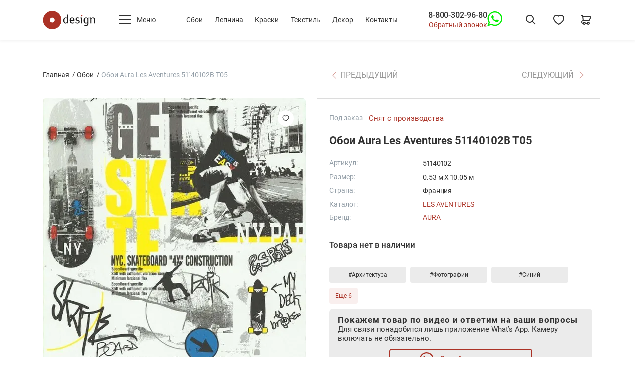

--- FILE ---
content_type: text/html; charset=utf-8
request_url: https://odesign.ru/product/oboi-les-aventures-art-51140102/
body_size: 44920
content:
<!doctype html>
<html data-n-head-ssr lang="ru" data-n-head="%7B%22lang%22:%7B%22ssr%22:%22ru%22%7D%7D">
  <head >
    <meta data-n-head="ssr" charset="utf-8"><meta data-n-head="ssr" name="viewport" content="width=device-width, initial-scale=1"><meta data-n-head="ssr" data-hid="og:url" property="og:url" content="https://odesign.ru/product/oboi-les-aventures-art-51140102/"><meta data-n-head="ssr" data-hid="description" name="description" content="Обои art 51140102. ☎ Заказать по телефону в Москве: 8-800-302-96-80 - звонок бесплатный по РФ! ✔ Огромный выбор стильных шведских и английских обоев в наличии и на заказ по выгодным ценам от студии &quot;О-Дизайн&quot;."><meta data-n-head="ssr" data-hid="og:title" property="og:title" content="Обои art 51140102 продажа в Москве"><meta data-n-head="ssr" data-hid="og:description" property="og:description" content="Обои art 51140102. ☎ Заказать по телефону в Москве: 8-800-302-96-80 - звонок бесплатный по РФ! ✔ Огромный выбор стильных шведских и английских обоев в наличии и на заказ по выгодным ценам от студии &quot;О-Дизайн&quot;. #обои #купить_обои #салон_обоев #интернет_магазин_обоев #odesign #одизайн #магазин_обоев #дизайнерские_обои #обои_для_квартиры #обои_для_комнаты #обои_лофт"><meta data-n-head="ssr" data-hid="og:image" property="og:image" content="https://cdn.odesign.ru/original/paperimages/4423c66a-9a11-11e7-ae6f-00155d009d01_5fc809da-9a11-11e7-ae6f-00155d009d01.jpeg"><meta data-n-head="ssr" data-hid="og:type" property="og:type" content="article"><meta data-n-head="ssr" data-hid="og:locale" property="og:locale" content="ru_RU"><meta data-n-head="ssr" data-hid="og:site_name" property="og:site_name" content="Европейские дизайнерские стильные обои для стен ODesign"><meta data-n-head="ssr" data-hid="twitter:card" name="twitter:card" content="summary"><meta data-n-head="ssr" data-hid="twitter:description" name="twitter:description" content="Обои art 51140102. ☎ Заказать по телефону в Москве: 8-800-302-96-80 - звонок бесплатный по РФ! ✔ Огромный выбор стильных шведских и английских обоев в наличии и на заказ по выгодным ценам от студии &quot;О-Дизайн&quot;."><meta data-n-head="ssr" data-hid="twitter:image" name="twitter:image" content="https://cdn.odesign.ru/original/paperimages/4423c66a-9a11-11e7-ae6f-00155d009d01_5fc809da-9a11-11e7-ae6f-00155d009d01.jpeg"><meta data-n-head="ssr" data-hid="twitter:title" name="twitter:title" content="Обои art 51140102 купить в Москве"><title>Обои Aura Les Aventures 51140102B T05 Aura 51140102 Англия Бумага - Акрил заказать в студии обоев ODesign Москва по цене 1490 рублей с доставкой по РФ</title><link data-n-head="ssr" rel="icon" type="image/x-icon" href="/favicon.ico"><link data-n-head="ssr" rel="apple-touch-icon" type="image/x-icon" sizes="180x180" href="/apple-touch-icon.png"><link data-n-head="ssr" rel="icon" type="image/png" sizes="32x32" href="/favicon-32x32.png"><link data-n-head="ssr" rel="icon" type="image/png" sizes="16x16" href="/favicon-16x16.png"><link data-n-head="ssr" rel="manifest" href="/site.webmanifest"><link data-n-head="ssr" rel="DNS-prefetch" href="//fonts.googleapis.com" crossOrigin="true"><link data-n-head="ssr" data-hid="canonical" rel="canonical" href="https://odesign.ru/product/oboi-les-aventures-art-51140102/"><script data-n-head="ssr" type="application/ld+json">{"@context":"https://schema.org","@graph":[{"@type":"HealthAndBeautyBusiness","name":"О-Дизайн","description":"Стильные шведские обои","telephone":"+7(495)623-44-45","email":"info@odesign.ru","url":"https://odesign.ru","priceRange":"RUB","openingHours":"Mo-Su 10:00-22:00","taxID":"7701635210","address":{"@type":"PostalAddress","postalCode":"101000","addressCountry":"Россия","addressRegion":"Москва","addressLocality":"Москва","streetAddress":"г. Москва, ул. Мясницкая, д. 22 стр.1"},"geo":{"@type":"GeoCoordinates","latitude":"55.761586","longitude":"37.633567"},"logo":{"@type":"ImageObject","contentUrl":"https://odesign.ru/wp-content/themes/expression/css/odesign/logo.svg","name":"О-Дизайн","caption":"Стильные шведские обои"},"image":{"@type":"ImageObject","contentUrl":"https://odesign.ru/wp-content/themes/expression/css/odesign/logo.svg","url":"https://odesign.ru/wp-content/themes/expression/css/odesign/logo.svg","name":"О-Дизайн","caption":"Стильные шведские обои"},"photo":{"@type":"ImageObject","contentUrl":"https://odesign.ru/wp-content/themes/expression/css/odesign/logo.svg","name":"О-Дизайн","caption":"Стильные шведские обои"}}]}</script><script data-n-head="ssr" type="text/javascript">(function (d, w, c) { (w[c] = w[c] || []).push(function() { try { w.yaCounter25587544 = new Ya.Metrika({ id:25587544, clickmap:true, trackLinks:true, accurateTrackBounce:true, ecommerce:"dataLayer", webvisor:true }); } catch(e) { } }); var n = d.getElementsByTagName("script")[0], x = "https://mc.yandex.ru/metrika/watch.js", s = d.createElement("script"), f = function () { n.parentNode.insertBefore(s, n); }; for (var i = 0; i < document.scripts.length; i++) { if (document.scripts[i].src === x) { return; } } s.type = "text/javascript"; s.async = true; s.src = x; if (w.opera == "[object Opera]") { d.addEventListener("DOMContentLoaded", f, false); } else { f(); } })(document, window, "yandex_metrika_callbacks");</script><script data-n-head="nuxt-jsonld" data-hid="nuxt-jsonld--797ed9b7" type="application/ld+json">{"@context":"https://schema.org","@graph":[{"@type":"Product","@id":"https://odesign.ru/product/oboi-les-aventures-art-51140102/#product","name":"Обои Aura Les Aventures 51140102B T05","description":"","image":["https://cdn.odesign.ru/original/paperimages/4423c66a-9a11-11e7-ae6f-00155d009d01_5fc809da-9a11-11e7-ae6f-00155d009d01.jpeg"],"brand":{"@type":"Brand","name":"Aura"},"sku":"51140102","mpn":"51140102","offers":{"@type":"Offer","price":3490,"priceCurrency":"RUB","itemCondition":"https://schema.org/NewCondition","availability":"https://schema.org/OutOfStock"}},{"@type":"BreadcrumbList","@id":"https://odesign.ru/product/oboi-les-aventures-art-51140102/#breadcrumblist","itemListElement":[{"@type":"ListItem","position":1,"name":"Главная страница","item":"https://odesign.ru/"}]},{"@type":"WebSite","@id":"https://odesign.ru/#website","url":"https://odesign.ru","name":"О-Дизайн","description":"Стильные шведские обои","inLanguage":"ru-RU","potentialAction":{"@type":"SearchAction","target":{"@type":"EntryPoint","urlTemplate":"https://odesign.ru/search/?s={search_term_string}"},"query-input":"required name=search_term_string"}}]}</script><link rel="preload" href="/_nuxt/b882976.js" as="script"><link rel="preload" href="/_nuxt/7b8d578.js" as="script"><link rel="preload" href="/_nuxt/7897a53.js" as="script"><link rel="preload" href="/_nuxt/88abd32.js" as="script"><link rel="preload" href="/_nuxt/3acd3d2.js" as="script"><link rel="preload" href="/_nuxt/83871bf.js" as="script"><link rel="preload" href="/_nuxt/e17d9a1.js" as="script"><link rel="preload" href="/_nuxt/048cfea.js" as="script"><link rel="preload" href="/_nuxt/94f4412.js" as="script"><style data-vue-ssr-id="0fd23077:0 0ac5c7c4:0 5e1609b7:0 0fcdcf95:0 f3b6272c:0 3c7e054b:0 730f32cb:0 119aa09f:0 5900ee1c:0 1685019c:0 4bb3f613:0 74b3a450:0 23c2c459:0 b27b4e08:0 73e49bbe:0 c856e148:0 7a18f374:0 f99bcc1a:0 024a0abc:0 5937a106:0 515597bb:0 a963a922:0 518736de:0 15fe9b0a:0 3f49dad5:0 d3132bf6:0 a81ab9ae:0 65600671:0 b672f034:0 438f7b2c:0 9ae310e2:0 9f4cfaf8:0 329b110d:0 160cd07a:0 a6015ee6:0 5fdfcf0c:0">@font-face{font-display:swap;font-family:"Roboto";font-style:normal;font-weight:400;src:url(/_nuxt/fonts/roboto-v30-cyrillic_cyrillic-ext_latin_latin-ext-regular.ef7f6f0.woff2) format("woff2"),url(/_nuxt/fonts/roboto-v30-cyrillic_cyrillic-ext_latin_latin-ext-regular.160d7a6.ttf) format("truetype")}@font-face{font-display:swap;font-family:"Roboto";font-style:normal;font-weight:500;src:url(/_nuxt/fonts/roboto-v30-cyrillic_cyrillic-ext_latin_latin-ext-500.6ae3b29.woff2) format("woff2"),url(/_nuxt/fonts/roboto-v30-cyrillic_cyrillic-ext_latin_latin-ext-500.2699aef.ttf) format("truetype")}@font-face{font-display:swap;font-family:"Roboto";font-style:normal;font-weight:700;src:url(/_nuxt/fonts/roboto-v30-cyrillic_cyrillic-ext_latin_latin-ext-700.bdcd688.woff2) format("woff2"),url(/_nuxt/fonts/roboto-v30-cyrillic_cyrillic-ext_latin_latin-ext-700.35eab92.ttf) format("truetype")}
/*!
 * Bootstrap Reboot v4.6.2 (https://getbootstrap.com/)
 * Copyright 2011-2022 The Bootstrap Authors
 * Copyright 2011-2022 Twitter, Inc.
 * Licensed under MIT (https://github.com/twbs/bootstrap/blob/main/LICENSE)
 * Forked from Normalize.css, licensed MIT (https://github.com/necolas/normalize.css/blob/master/LICENSE.md)
 */*,:after,:before{box-sizing:border-box}html{-webkit-text-size-adjust:100%;-webkit-tap-highlight-color:rgba(34,34,34,0);font-family:sans-serif;line-height:1.15}article,aside,figcaption,figure,footer,header,hgroup,main,nav,section{display:block}body{background-color:#fff;color:#212529;font-family:-apple-system,BlinkMacSystemFont,"Segoe UI",Roboto,"Helvetica Neue",Arial,"Noto Sans","Liberation Sans",sans-serif,"Apple Color Emoji","Segoe UI Emoji","Segoe UI Symbol","Noto Color Emoji";font-size:1rem;font-weight:400;line-height:1.5;margin:0;text-align:left}[tabindex="-1"]:focus:not(:focus-visible){outline:0!important}hr{box-sizing:initial;height:0;overflow:visible}h1,h2,h3,h4,h5,h6{margin-bottom:.5rem;margin-top:0}p{margin-bottom:1rem;margin-top:0}abbr[data-original-title],abbr[title]{border-bottom:0;cursor:help;text-decoration:underline;-webkit-text-decoration:underline dotted;text-decoration:underline dotted;text-decoration-skip-ink:none}address{font-style:normal;line-height:inherit}address,dl,ol,ul{margin-bottom:1rem}dl,ol,ul{margin-top:0}ol ol,ol ul,ul ol,ul ul{margin-bottom:0}dt{font-weight:700}dd{margin-bottom:.5rem;margin-left:0}blockquote{margin:0 0 1rem}b,strong{font-weight:bolder}small{font-size:80%}sub,sup{font-size:75%;line-height:0;position:relative;vertical-align:initial}sub{bottom:-.25em}sup{top:-.5em}a{background-color:initial;color:#ab3226;-webkit-text-decoration:none;text-decoration:none}a:hover{color:#ff3435;-webkit-text-decoration:underline;text-decoration:underline}a:not([href]):not([class]),a:not([href]):not([class]):hover{color:inherit;-webkit-text-decoration:none;text-decoration:none}code,kbd,pre,samp{font-family:SFMono-Regular,Menlo,Monaco,Consolas,"Liberation Mono","Courier New",monospace;font-size:1em}pre{-ms-overflow-style:scrollbar;margin-bottom:1rem;margin-top:0;overflow:auto}figure{margin:0 0 1rem}img{border-style:none}img,svg{vertical-align:middle}svg{overflow:hidden}table{border-collapse:collapse}caption{caption-side:bottom;color:#6c757d;padding-bottom:.75rem;padding-top:.75rem;text-align:left}th{text-align:inherit;text-align:-webkit-match-parent}label{display:inline-block;margin-bottom:.5rem}button{border-radius:0}button:focus:not(:focus-visible){outline:0}button,input,optgroup,select,textarea{font-family:inherit;font-size:inherit;line-height:inherit;margin:0}button,input{overflow:visible}button,select{text-transform:none}[role=button]{cursor:pointer}select{word-wrap:normal}[type=button],[type=reset],[type=submit],button{-webkit-appearance:button}[type=button]:not(:disabled),[type=reset]:not(:disabled),[type=submit]:not(:disabled),button:not(:disabled){cursor:pointer}[type=button]::-moz-focus-inner,[type=reset]::-moz-focus-inner,[type=submit]::-moz-focus-inner,button::-moz-focus-inner{border-style:none;padding:0}input[type=checkbox],input[type=radio]{box-sizing:border-box;padding:0}textarea{overflow:auto;resize:vertical}fieldset{border:0;margin:0;min-width:0;padding:0}legend{color:inherit;display:block;font-size:1.5rem;line-height:inherit;margin-bottom:.5rem;max-width:100%;padding:0;white-space:normal;width:100%}progress{vertical-align:initial}[type=number]::-webkit-inner-spin-button,[type=number]::-webkit-outer-spin-button{height:auto}[type=search]{-webkit-appearance:none;outline-offset:-2px}[type=search]::-webkit-search-decoration{-webkit-appearance:none}::-webkit-file-upload-button{-webkit-appearance:button;font:inherit}output{display:inline-block}summary{cursor:pointer;display:list-item}template{display:none}[hidden]{display:none!important}.container,.container-fluid,.container-lg,.container-md,.container-xl,.container-xxl{margin-left:auto;margin-right:auto;padding-left:16px;padding-right:16px;width:100%}@media (min-width:821px){.container,.container-md,.container-sm{max-width:740px}}@media (min-width:999px){.container,.container-lg,.container-md,.container-sm{max-width:970px}}@media (min-width:1200px){.container,.container-lg,.container-md,.container-sm,.container-xl{max-width:1140px}}@media (min-width:1300px){.container,.container-lg,.container-md,.container-sm,.container-xl,.container-xxl{max-width:1232px}}.row{display:flex;flex-wrap:wrap;margin-left:-16px;margin-right:-16px}.no-gutters{margin-left:0;margin-right:0}.no-gutters>.col,.no-gutters>[class*=col-]{padding-left:0;padding-right:0}.col,.col-1,.col-10,.col-11,.col-12,.col-2,.col-3,.col-4,.col-5,.col-6,.col-7,.col-8,.col-9,.col-auto,.col-lg,.col-lg-1,.col-lg-10,.col-lg-11,.col-lg-12,.col-lg-2,.col-lg-3,.col-lg-4,.col-lg-5,.col-lg-6,.col-lg-7,.col-lg-8,.col-lg-9,.col-lg-auto,.col-md,.col-md-1,.col-md-10,.col-md-11,.col-md-12,.col-md-2,.col-md-3,.col-md-4,.col-md-5,.col-md-6,.col-md-7,.col-md-8,.col-md-9,.col-md-auto,.col-sm,.col-sm-1,.col-sm-10,.col-sm-11,.col-sm-12,.col-sm-2,.col-sm-3,.col-sm-4,.col-sm-5,.col-sm-6,.col-sm-7,.col-sm-8,.col-sm-9,.col-sm-auto,.col-xl,.col-xl-1,.col-xl-10,.col-xl-11,.col-xl-12,.col-xl-2,.col-xl-3,.col-xl-4,.col-xl-5,.col-xl-6,.col-xl-7,.col-xl-8,.col-xl-9,.col-xl-auto,.col-xxl,.col-xxl-1,.col-xxl-10,.col-xxl-11,.col-xxl-12,.col-xxl-2,.col-xxl-3,.col-xxl-4,.col-xxl-5,.col-xxl-6,.col-xxl-7,.col-xxl-8,.col-xxl-9,.col-xxl-auto{padding-left:16px;padding-right:16px;position:relative;width:100%}.col{flex-basis:0;flex-grow:1;max-width:100%}.row-cols-1>*{flex:0 0 100%;max-width:100%}.row-cols-2>*{flex:0 0 50%;max-width:50%}.row-cols-3>*{flex:0 0 33.33333%;max-width:33.33333%}.row-cols-4>*{flex:0 0 25%;max-width:25%}.row-cols-5>*{flex:0 0 20%;max-width:20%}.row-cols-6>*{flex:0 0 16.66667%;max-width:16.66667%}.col-auto{flex:0 0 auto;max-width:100%;width:auto}.col-1{flex:0 0 8.33333%;max-width:8.33333%}.col-2{flex:0 0 16.66667%;max-width:16.66667%}.col-3{flex:0 0 25%;max-width:25%}.col-4{flex:0 0 33.33333%;max-width:33.33333%}.col-5{flex:0 0 41.66667%;max-width:41.66667%}.col-6{flex:0 0 50%;max-width:50%}.col-7{flex:0 0 58.33333%;max-width:58.33333%}.col-8{flex:0 0 66.66667%;max-width:66.66667%}.col-9{flex:0 0 75%;max-width:75%}.col-10{flex:0 0 83.33333%;max-width:83.33333%}.col-11{flex:0 0 91.66667%;max-width:91.66667%}.col-12{flex:0 0 100%;max-width:100%}.order-first{order:-1}.order-last{order:13}.order-0{order:0}.order-1{order:1}.order-2{order:2}.order-3{order:3}.order-4{order:4}.order-5{order:5}.order-6{order:6}.order-7{order:7}.order-8{order:8}.order-9{order:9}.order-10{order:10}.order-11{order:11}.order-12{order:12}.offset-1{margin-left:8.33333%}.offset-2{margin-left:16.66667%}.offset-3{margin-left:25%}.offset-4{margin-left:33.33333%}.offset-5{margin-left:41.66667%}.offset-6{margin-left:50%}.offset-7{margin-left:58.33333%}.offset-8{margin-left:66.66667%}.offset-9{margin-left:75%}.offset-10{margin-left:83.33333%}.offset-11{margin-left:91.66667%}@media (min-width:480px){.col-sm{flex-basis:0;flex-grow:1;max-width:100%}.row-cols-sm-1>*{flex:0 0 100%;max-width:100%}.row-cols-sm-2>*{flex:0 0 50%;max-width:50%}.row-cols-sm-3>*{flex:0 0 33.33333%;max-width:33.33333%}.row-cols-sm-4>*{flex:0 0 25%;max-width:25%}.row-cols-sm-5>*{flex:0 0 20%;max-width:20%}.row-cols-sm-6>*{flex:0 0 16.66667%;max-width:16.66667%}.col-sm-auto{flex:0 0 auto;max-width:100%;width:auto}.col-sm-1{flex:0 0 8.33333%;max-width:8.33333%}.col-sm-2{flex:0 0 16.66667%;max-width:16.66667%}.col-sm-3{flex:0 0 25%;max-width:25%}.col-sm-4{flex:0 0 33.33333%;max-width:33.33333%}.col-sm-5{flex:0 0 41.66667%;max-width:41.66667%}.col-sm-6{flex:0 0 50%;max-width:50%}.col-sm-7{flex:0 0 58.33333%;max-width:58.33333%}.col-sm-8{flex:0 0 66.66667%;max-width:66.66667%}.col-sm-9{flex:0 0 75%;max-width:75%}.col-sm-10{flex:0 0 83.33333%;max-width:83.33333%}.col-sm-11{flex:0 0 91.66667%;max-width:91.66667%}.col-sm-12{flex:0 0 100%;max-width:100%}.order-sm-first{order:-1}.order-sm-last{order:13}.order-sm-0{order:0}.order-sm-1{order:1}.order-sm-2{order:2}.order-sm-3{order:3}.order-sm-4{order:4}.order-sm-5{order:5}.order-sm-6{order:6}.order-sm-7{order:7}.order-sm-8{order:8}.order-sm-9{order:9}.order-sm-10{order:10}.order-sm-11{order:11}.order-sm-12{order:12}.offset-sm-0{margin-left:0}.offset-sm-1{margin-left:8.33333%}.offset-sm-2{margin-left:16.66667%}.offset-sm-3{margin-left:25%}.offset-sm-4{margin-left:33.33333%}.offset-sm-5{margin-left:41.66667%}.offset-sm-6{margin-left:50%}.offset-sm-7{margin-left:58.33333%}.offset-sm-8{margin-left:66.66667%}.offset-sm-9{margin-left:75%}.offset-sm-10{margin-left:83.33333%}.offset-sm-11{margin-left:91.66667%}}@media (min-width:821px){.col-md{flex-basis:0;flex-grow:1;max-width:100%}.row-cols-md-1>*{flex:0 0 100%;max-width:100%}.row-cols-md-2>*{flex:0 0 50%;max-width:50%}.row-cols-md-3>*{flex:0 0 33.33333%;max-width:33.33333%}.row-cols-md-4>*{flex:0 0 25%;max-width:25%}.row-cols-md-5>*{flex:0 0 20%;max-width:20%}.row-cols-md-6>*{flex:0 0 16.66667%;max-width:16.66667%}.col-md-auto{flex:0 0 auto;max-width:100%;width:auto}.col-md-1{flex:0 0 8.33333%;max-width:8.33333%}.col-md-2{flex:0 0 16.66667%;max-width:16.66667%}.col-md-3{flex:0 0 25%;max-width:25%}.col-md-4{flex:0 0 33.33333%;max-width:33.33333%}.col-md-5{flex:0 0 41.66667%;max-width:41.66667%}.col-md-6{flex:0 0 50%;max-width:50%}.col-md-7{flex:0 0 58.33333%;max-width:58.33333%}.col-md-8{flex:0 0 66.66667%;max-width:66.66667%}.col-md-9{flex:0 0 75%;max-width:75%}.col-md-10{flex:0 0 83.33333%;max-width:83.33333%}.col-md-11{flex:0 0 91.66667%;max-width:91.66667%}.col-md-12{flex:0 0 100%;max-width:100%}.order-md-first{order:-1}.order-md-last{order:13}.order-md-0{order:0}.order-md-1{order:1}.order-md-2{order:2}.order-md-3{order:3}.order-md-4{order:4}.order-md-5{order:5}.order-md-6{order:6}.order-md-7{order:7}.order-md-8{order:8}.order-md-9{order:9}.order-md-10{order:10}.order-md-11{order:11}.order-md-12{order:12}.offset-md-0{margin-left:0}.offset-md-1{margin-left:8.33333%}.offset-md-2{margin-left:16.66667%}.offset-md-3{margin-left:25%}.offset-md-4{margin-left:33.33333%}.offset-md-5{margin-left:41.66667%}.offset-md-6{margin-left:50%}.offset-md-7{margin-left:58.33333%}.offset-md-8{margin-left:66.66667%}.offset-md-9{margin-left:75%}.offset-md-10{margin-left:83.33333%}.offset-md-11{margin-left:91.66667%}}@media (min-width:999px){.col-lg{flex-basis:0;flex-grow:1;max-width:100%}.row-cols-lg-1>*{flex:0 0 100%;max-width:100%}.row-cols-lg-2>*{flex:0 0 50%;max-width:50%}.row-cols-lg-3>*{flex:0 0 33.33333%;max-width:33.33333%}.row-cols-lg-4>*{flex:0 0 25%;max-width:25%}.row-cols-lg-5>*{flex:0 0 20%;max-width:20%}.row-cols-lg-6>*{flex:0 0 16.66667%;max-width:16.66667%}.col-lg-auto{flex:0 0 auto;max-width:100%;width:auto}.col-lg-1{flex:0 0 8.33333%;max-width:8.33333%}.col-lg-2{flex:0 0 16.66667%;max-width:16.66667%}.col-lg-3{flex:0 0 25%;max-width:25%}.col-lg-4{flex:0 0 33.33333%;max-width:33.33333%}.col-lg-5{flex:0 0 41.66667%;max-width:41.66667%}.col-lg-6{flex:0 0 50%;max-width:50%}.col-lg-7{flex:0 0 58.33333%;max-width:58.33333%}.col-lg-8{flex:0 0 66.66667%;max-width:66.66667%}.col-lg-9{flex:0 0 75%;max-width:75%}.col-lg-10{flex:0 0 83.33333%;max-width:83.33333%}.col-lg-11{flex:0 0 91.66667%;max-width:91.66667%}.col-lg-12{flex:0 0 100%;max-width:100%}.order-lg-first{order:-1}.order-lg-last{order:13}.order-lg-0{order:0}.order-lg-1{order:1}.order-lg-2{order:2}.order-lg-3{order:3}.order-lg-4{order:4}.order-lg-5{order:5}.order-lg-6{order:6}.order-lg-7{order:7}.order-lg-8{order:8}.order-lg-9{order:9}.order-lg-10{order:10}.order-lg-11{order:11}.order-lg-12{order:12}.offset-lg-0{margin-left:0}.offset-lg-1{margin-left:8.33333%}.offset-lg-2{margin-left:16.66667%}.offset-lg-3{margin-left:25%}.offset-lg-4{margin-left:33.33333%}.offset-lg-5{margin-left:41.66667%}.offset-lg-6{margin-left:50%}.offset-lg-7{margin-left:58.33333%}.offset-lg-8{margin-left:66.66667%}.offset-lg-9{margin-left:75%}.offset-lg-10{margin-left:83.33333%}.offset-lg-11{margin-left:91.66667%}}@media (min-width:1200px){.col-xl{flex-basis:0;flex-grow:1;max-width:100%}.row-cols-xl-1>*{flex:0 0 100%;max-width:100%}.row-cols-xl-2>*{flex:0 0 50%;max-width:50%}.row-cols-xl-3>*{flex:0 0 33.33333%;max-width:33.33333%}.row-cols-xl-4>*{flex:0 0 25%;max-width:25%}.row-cols-xl-5>*{flex:0 0 20%;max-width:20%}.row-cols-xl-6>*{flex:0 0 16.66667%;max-width:16.66667%}.col-xl-auto{flex:0 0 auto;max-width:100%;width:auto}.col-xl-1{flex:0 0 8.33333%;max-width:8.33333%}.col-xl-2{flex:0 0 16.66667%;max-width:16.66667%}.col-xl-3{flex:0 0 25%;max-width:25%}.col-xl-4{flex:0 0 33.33333%;max-width:33.33333%}.col-xl-5{flex:0 0 41.66667%;max-width:41.66667%}.col-xl-6{flex:0 0 50%;max-width:50%}.col-xl-7{flex:0 0 58.33333%;max-width:58.33333%}.col-xl-8{flex:0 0 66.66667%;max-width:66.66667%}.col-xl-9{flex:0 0 75%;max-width:75%}.col-xl-10{flex:0 0 83.33333%;max-width:83.33333%}.col-xl-11{flex:0 0 91.66667%;max-width:91.66667%}.col-xl-12{flex:0 0 100%;max-width:100%}.order-xl-first{order:-1}.order-xl-last{order:13}.order-xl-0{order:0}.order-xl-1{order:1}.order-xl-2{order:2}.order-xl-3{order:3}.order-xl-4{order:4}.order-xl-5{order:5}.order-xl-6{order:6}.order-xl-7{order:7}.order-xl-8{order:8}.order-xl-9{order:9}.order-xl-10{order:10}.order-xl-11{order:11}.order-xl-12{order:12}.offset-xl-0{margin-left:0}.offset-xl-1{margin-left:8.33333%}.offset-xl-2{margin-left:16.66667%}.offset-xl-3{margin-left:25%}.offset-xl-4{margin-left:33.33333%}.offset-xl-5{margin-left:41.66667%}.offset-xl-6{margin-left:50%}.offset-xl-7{margin-left:58.33333%}.offset-xl-8{margin-left:66.66667%}.offset-xl-9{margin-left:75%}.offset-xl-10{margin-left:83.33333%}.offset-xl-11{margin-left:91.66667%}}@media (min-width:1300px){.col-xxl{flex-basis:0;flex-grow:1;max-width:100%}.row-cols-xxl-1>*{flex:0 0 100%;max-width:100%}.row-cols-xxl-2>*{flex:0 0 50%;max-width:50%}.row-cols-xxl-3>*{flex:0 0 33.33333%;max-width:33.33333%}.row-cols-xxl-4>*{flex:0 0 25%;max-width:25%}.row-cols-xxl-5>*{flex:0 0 20%;max-width:20%}.row-cols-xxl-6>*{flex:0 0 16.66667%;max-width:16.66667%}.col-xxl-auto{flex:0 0 auto;max-width:100%;width:auto}.col-xxl-1{flex:0 0 8.33333%;max-width:8.33333%}.col-xxl-2{flex:0 0 16.66667%;max-width:16.66667%}.col-xxl-3{flex:0 0 25%;max-width:25%}.col-xxl-4{flex:0 0 33.33333%;max-width:33.33333%}.col-xxl-5{flex:0 0 41.66667%;max-width:41.66667%}.col-xxl-6{flex:0 0 50%;max-width:50%}.col-xxl-7{flex:0 0 58.33333%;max-width:58.33333%}.col-xxl-8{flex:0 0 66.66667%;max-width:66.66667%}.col-xxl-9{flex:0 0 75%;max-width:75%}.col-xxl-10{flex:0 0 83.33333%;max-width:83.33333%}.col-xxl-11{flex:0 0 91.66667%;max-width:91.66667%}.col-xxl-12{flex:0 0 100%;max-width:100%}.order-xxl-first{order:-1}.order-xxl-last{order:13}.order-xxl-0{order:0}.order-xxl-1{order:1}.order-xxl-2{order:2}.order-xxl-3{order:3}.order-xxl-4{order:4}.order-xxl-5{order:5}.order-xxl-6{order:6}.order-xxl-7{order:7}.order-xxl-8{order:8}.order-xxl-9{order:9}.order-xxl-10{order:10}.order-xxl-11{order:11}.order-xxl-12{order:12}.offset-xxl-0{margin-left:0}.offset-xxl-1{margin-left:8.33333%}.offset-xxl-2{margin-left:16.66667%}.offset-xxl-3{margin-left:25%}.offset-xxl-4{margin-left:33.33333%}.offset-xxl-5{margin-left:41.66667%}.offset-xxl-6{margin-left:50%}.offset-xxl-7{margin-left:58.33333%}.offset-xxl-8{margin-left:66.66667%}.offset-xxl-9{margin-left:75%}.offset-xxl-10{margin-left:83.33333%}.offset-xxl-11{margin-left:91.66667%}}.align-baseline{vertical-align:initial!important}.align-top{vertical-align:top!important}.align-middle{vertical-align:middle!important}.align-bottom{vertical-align:bottom!important}.align-text-bottom{vertical-align:text-bottom!important}.align-text-top{vertical-align:text-top!important}.bg-primary{background-color:#007bff!important}a.bg-primary:focus,a.bg-primary:hover,button.bg-primary:focus,button.bg-primary:hover{background-color:#0062cc!important}.bg-secondary{background-color:#6c757d!important}a.bg-secondary:focus,a.bg-secondary:hover,button.bg-secondary:focus,button.bg-secondary:hover{background-color:#545b62!important}.bg-success{background-color:#26ab43!important}a.bg-success:focus,a.bg-success:hover,button.bg-success:focus,button.bg-success:hover{background-color:#1d8133!important}.bg-info{background-color:#17a2b8!important}a.bg-info:focus,a.bg-info:hover,button.bg-info:focus,button.bg-info:hover{background-color:#117a8b!important}.bg-warning{background-color:#ffc107!important}a.bg-warning:focus,a.bg-warning:hover,button.bg-warning:focus,button.bg-warning:hover{background-color:#d39e00!important}.bg-danger{background-color:#ab3226!important}a.bg-danger:focus,a.bg-danger:hover,button.bg-danger:focus,button.bg-danger:hover{background-color:#81261d!important}.bg-light{background-color:#f8f9fa!important}a.bg-light:focus,a.bg-light:hover,button.bg-light:focus,button.bg-light:hover{background-color:#dae0e5!important}.bg-dark{background-color:#343a40!important}a.bg-dark:focus,a.bg-dark:hover,button.bg-dark:focus,button.bg-dark:hover{background-color:#1d2124!important}.bg-white{background-color:#fff!important}.bg-transparent{background-color:initial!important}.border{border:1px solid #dee2e6!important}.border-top{border-top:1px solid #dee2e6!important}.border-right{border-right:1px solid #dee2e6!important}.border-bottom{border-bottom:1px solid #dee2e6!important}.border-left{border-left:1px solid #dee2e6!important}.border-0{border:0!important}.border-top-0{border-top:0!important}.border-right-0{border-right:0!important}.border-bottom-0{border-bottom:0!important}.border-left-0{border-left:0!important}.border-primary{border-color:#007bff!important}.border-secondary{border-color:#6c757d!important}.border-success{border-color:#26ab43!important}.border-info{border-color:#17a2b8!important}.border-warning{border-color:#ffc107!important}.border-danger{border-color:#ab3226!important}.border-light{border-color:#f8f9fa!important}.border-dark{border-color:#343a40!important}.border-white{border-color:#fff!important}.rounded-sm{border-radius:.2rem!important}.rounded{border-radius:.25rem!important}.rounded-top{border-top-left-radius:.25rem!important}.rounded-right,.rounded-top{border-top-right-radius:.25rem!important}.rounded-bottom,.rounded-right{border-bottom-right-radius:.25rem!important}.rounded-bottom,.rounded-left{border-bottom-left-radius:.25rem!important}.rounded-left{border-top-left-radius:.25rem!important}.rounded-lg{border-radius:.3rem!important}.rounded-circle{border-radius:50%!important}.rounded-pill{border-radius:50rem!important}.rounded-0{border-radius:0!important}.clearfix:after{clear:both;content:"";display:block}.d-none{display:none!important}.d-inline{display:inline!important}.d-inline-block{display:inline-block!important}.d-block{display:block!important}.d-table{display:table!important}.d-table-row{display:table-row!important}.d-table-cell{display:table-cell!important}.d-flex{display:flex!important}.d-inline-flex{display:inline-flex!important}@media (min-width:480px){.d-sm-none{display:none!important}.d-sm-inline{display:inline!important}.d-sm-inline-block{display:inline-block!important}.d-sm-block{display:block!important}.d-sm-table{display:table!important}.d-sm-table-row{display:table-row!important}.d-sm-table-cell{display:table-cell!important}.d-sm-flex{display:flex!important}.d-sm-inline-flex{display:inline-flex!important}}@media (min-width:821px){.d-md-none{display:none!important}.d-md-inline{display:inline!important}.d-md-inline-block{display:inline-block!important}.d-md-block{display:block!important}.d-md-table{display:table!important}.d-md-table-row{display:table-row!important}.d-md-table-cell{display:table-cell!important}.d-md-flex{display:flex!important}.d-md-inline-flex{display:inline-flex!important}}@media (min-width:999px){.d-lg-none{display:none!important}.d-lg-inline{display:inline!important}.d-lg-inline-block{display:inline-block!important}.d-lg-block{display:block!important}.d-lg-table{display:table!important}.d-lg-table-row{display:table-row!important}.d-lg-table-cell{display:table-cell!important}.d-lg-flex{display:flex!important}.d-lg-inline-flex{display:inline-flex!important}}@media (min-width:1200px){.d-xl-none{display:none!important}.d-xl-inline{display:inline!important}.d-xl-inline-block{display:inline-block!important}.d-xl-block{display:block!important}.d-xl-table{display:table!important}.d-xl-table-row{display:table-row!important}.d-xl-table-cell{display:table-cell!important}.d-xl-flex{display:flex!important}.d-xl-inline-flex{display:inline-flex!important}}@media (min-width:1300px){.d-xxl-none{display:none!important}.d-xxl-inline{display:inline!important}.d-xxl-inline-block{display:inline-block!important}.d-xxl-block{display:block!important}.d-xxl-table{display:table!important}.d-xxl-table-row{display:table-row!important}.d-xxl-table-cell{display:table-cell!important}.d-xxl-flex{display:flex!important}.d-xxl-inline-flex{display:inline-flex!important}}@media print{.d-print-none{display:none!important}.d-print-inline{display:inline!important}.d-print-inline-block{display:inline-block!important}.d-print-block{display:block!important}.d-print-table{display:table!important}.d-print-table-row{display:table-row!important}.d-print-table-cell{display:table-cell!important}.d-print-flex{display:flex!important}.d-print-inline-flex{display:inline-flex!important}}.embed-responsive{display:block;overflow:hidden;padding:0;position:relative;width:100%}.embed-responsive:before{content:"";display:block}.embed-responsive .embed-responsive-item,.embed-responsive embed,.embed-responsive iframe,.embed-responsive object,.embed-responsive video{border:0;bottom:0;height:100%;left:0;position:absolute;top:0;width:100%}.embed-responsive-21by9:before{padding-top:42.85714%}.embed-responsive-16by9:before{padding-top:56.25%}.embed-responsive-4by3:before{padding-top:75%}.embed-responsive-1by1:before{padding-top:100%}.flex-row{flex-direction:row!important}.flex-column{flex-direction:column!important}.flex-row-reverse{flex-direction:row-reverse!important}.flex-column-reverse{flex-direction:column-reverse!important}.flex-wrap{flex-wrap:wrap!important}.flex-nowrap{flex-wrap:nowrap!important}.flex-wrap-reverse{flex-wrap:wrap-reverse!important}.flex-fill{flex:1 1 auto!important}.flex-grow-0{flex-grow:0!important}.flex-grow-1{flex-grow:1!important}.flex-shrink-0{flex-shrink:0!important}.flex-shrink-1{flex-shrink:1!important}.justify-content-start{justify-content:flex-start!important}.justify-content-end{justify-content:flex-end!important}.justify-content-center{justify-content:center!important}.justify-content-between{justify-content:space-between!important}.justify-content-around{justify-content:space-around!important}.align-items-start{align-items:flex-start!important}.align-items-end{align-items:flex-end!important}.align-items-center{align-items:center!important}.align-items-baseline{align-items:baseline!important}.align-items-stretch{align-items:stretch!important}.align-content-start{align-content:flex-start!important}.align-content-end{align-content:flex-end!important}.align-content-center{align-content:center!important}.align-content-between{align-content:space-between!important}.align-content-around{align-content:space-around!important}.align-content-stretch{align-content:stretch!important}.align-self-auto{align-self:auto!important}.align-self-start{align-self:flex-start!important}.align-self-end{align-self:flex-end!important}.align-self-center{align-self:center!important}.align-self-baseline{align-self:baseline!important}.align-self-stretch{align-self:stretch!important}@media (min-width:480px){.flex-sm-row{flex-direction:row!important}.flex-sm-column{flex-direction:column!important}.flex-sm-row-reverse{flex-direction:row-reverse!important}.flex-sm-column-reverse{flex-direction:column-reverse!important}.flex-sm-wrap{flex-wrap:wrap!important}.flex-sm-nowrap{flex-wrap:nowrap!important}.flex-sm-wrap-reverse{flex-wrap:wrap-reverse!important}.flex-sm-fill{flex:1 1 auto!important}.flex-sm-grow-0{flex-grow:0!important}.flex-sm-grow-1{flex-grow:1!important}.flex-sm-shrink-0{flex-shrink:0!important}.flex-sm-shrink-1{flex-shrink:1!important}.justify-content-sm-start{justify-content:flex-start!important}.justify-content-sm-end{justify-content:flex-end!important}.justify-content-sm-center{justify-content:center!important}.justify-content-sm-between{justify-content:space-between!important}.justify-content-sm-around{justify-content:space-around!important}.align-items-sm-start{align-items:flex-start!important}.align-items-sm-end{align-items:flex-end!important}.align-items-sm-center{align-items:center!important}.align-items-sm-baseline{align-items:baseline!important}.align-items-sm-stretch{align-items:stretch!important}.align-content-sm-start{align-content:flex-start!important}.align-content-sm-end{align-content:flex-end!important}.align-content-sm-center{align-content:center!important}.align-content-sm-between{align-content:space-between!important}.align-content-sm-around{align-content:space-around!important}.align-content-sm-stretch{align-content:stretch!important}.align-self-sm-auto{align-self:auto!important}.align-self-sm-start{align-self:flex-start!important}.align-self-sm-end{align-self:flex-end!important}.align-self-sm-center{align-self:center!important}.align-self-sm-baseline{align-self:baseline!important}.align-self-sm-stretch{align-self:stretch!important}}@media (min-width:821px){.flex-md-row{flex-direction:row!important}.flex-md-column{flex-direction:column!important}.flex-md-row-reverse{flex-direction:row-reverse!important}.flex-md-column-reverse{flex-direction:column-reverse!important}.flex-md-wrap{flex-wrap:wrap!important}.flex-md-nowrap{flex-wrap:nowrap!important}.flex-md-wrap-reverse{flex-wrap:wrap-reverse!important}.flex-md-fill{flex:1 1 auto!important}.flex-md-grow-0{flex-grow:0!important}.flex-md-grow-1{flex-grow:1!important}.flex-md-shrink-0{flex-shrink:0!important}.flex-md-shrink-1{flex-shrink:1!important}.justify-content-md-start{justify-content:flex-start!important}.justify-content-md-end{justify-content:flex-end!important}.justify-content-md-center{justify-content:center!important}.justify-content-md-between{justify-content:space-between!important}.justify-content-md-around{justify-content:space-around!important}.align-items-md-start{align-items:flex-start!important}.align-items-md-end{align-items:flex-end!important}.align-items-md-center{align-items:center!important}.align-items-md-baseline{align-items:baseline!important}.align-items-md-stretch{align-items:stretch!important}.align-content-md-start{align-content:flex-start!important}.align-content-md-end{align-content:flex-end!important}.align-content-md-center{align-content:center!important}.align-content-md-between{align-content:space-between!important}.align-content-md-around{align-content:space-around!important}.align-content-md-stretch{align-content:stretch!important}.align-self-md-auto{align-self:auto!important}.align-self-md-start{align-self:flex-start!important}.align-self-md-end{align-self:flex-end!important}.align-self-md-center{align-self:center!important}.align-self-md-baseline{align-self:baseline!important}.align-self-md-stretch{align-self:stretch!important}}@media (min-width:999px){.flex-lg-row{flex-direction:row!important}.flex-lg-column{flex-direction:column!important}.flex-lg-row-reverse{flex-direction:row-reverse!important}.flex-lg-column-reverse{flex-direction:column-reverse!important}.flex-lg-wrap{flex-wrap:wrap!important}.flex-lg-nowrap{flex-wrap:nowrap!important}.flex-lg-wrap-reverse{flex-wrap:wrap-reverse!important}.flex-lg-fill{flex:1 1 auto!important}.flex-lg-grow-0{flex-grow:0!important}.flex-lg-grow-1{flex-grow:1!important}.flex-lg-shrink-0{flex-shrink:0!important}.flex-lg-shrink-1{flex-shrink:1!important}.justify-content-lg-start{justify-content:flex-start!important}.justify-content-lg-end{justify-content:flex-end!important}.justify-content-lg-center{justify-content:center!important}.justify-content-lg-between{justify-content:space-between!important}.justify-content-lg-around{justify-content:space-around!important}.align-items-lg-start{align-items:flex-start!important}.align-items-lg-end{align-items:flex-end!important}.align-items-lg-center{align-items:center!important}.align-items-lg-baseline{align-items:baseline!important}.align-items-lg-stretch{align-items:stretch!important}.align-content-lg-start{align-content:flex-start!important}.align-content-lg-end{align-content:flex-end!important}.align-content-lg-center{align-content:center!important}.align-content-lg-between{align-content:space-between!important}.align-content-lg-around{align-content:space-around!important}.align-content-lg-stretch{align-content:stretch!important}.align-self-lg-auto{align-self:auto!important}.align-self-lg-start{align-self:flex-start!important}.align-self-lg-end{align-self:flex-end!important}.align-self-lg-center{align-self:center!important}.align-self-lg-baseline{align-self:baseline!important}.align-self-lg-stretch{align-self:stretch!important}}@media (min-width:1200px){.flex-xl-row{flex-direction:row!important}.flex-xl-column{flex-direction:column!important}.flex-xl-row-reverse{flex-direction:row-reverse!important}.flex-xl-column-reverse{flex-direction:column-reverse!important}.flex-xl-wrap{flex-wrap:wrap!important}.flex-xl-nowrap{flex-wrap:nowrap!important}.flex-xl-wrap-reverse{flex-wrap:wrap-reverse!important}.flex-xl-fill{flex:1 1 auto!important}.flex-xl-grow-0{flex-grow:0!important}.flex-xl-grow-1{flex-grow:1!important}.flex-xl-shrink-0{flex-shrink:0!important}.flex-xl-shrink-1{flex-shrink:1!important}.justify-content-xl-start{justify-content:flex-start!important}.justify-content-xl-end{justify-content:flex-end!important}.justify-content-xl-center{justify-content:center!important}.justify-content-xl-between{justify-content:space-between!important}.justify-content-xl-around{justify-content:space-around!important}.align-items-xl-start{align-items:flex-start!important}.align-items-xl-end{align-items:flex-end!important}.align-items-xl-center{align-items:center!important}.align-items-xl-baseline{align-items:baseline!important}.align-items-xl-stretch{align-items:stretch!important}.align-content-xl-start{align-content:flex-start!important}.align-content-xl-end{align-content:flex-end!important}.align-content-xl-center{align-content:center!important}.align-content-xl-between{align-content:space-between!important}.align-content-xl-around{align-content:space-around!important}.align-content-xl-stretch{align-content:stretch!important}.align-self-xl-auto{align-self:auto!important}.align-self-xl-start{align-self:flex-start!important}.align-self-xl-end{align-self:flex-end!important}.align-self-xl-center{align-self:center!important}.align-self-xl-baseline{align-self:baseline!important}.align-self-xl-stretch{align-self:stretch!important}}@media (min-width:1300px){.flex-xxl-row{flex-direction:row!important}.flex-xxl-column{flex-direction:column!important}.flex-xxl-row-reverse{flex-direction:row-reverse!important}.flex-xxl-column-reverse{flex-direction:column-reverse!important}.flex-xxl-wrap{flex-wrap:wrap!important}.flex-xxl-nowrap{flex-wrap:nowrap!important}.flex-xxl-wrap-reverse{flex-wrap:wrap-reverse!important}.flex-xxl-fill{flex:1 1 auto!important}.flex-xxl-grow-0{flex-grow:0!important}.flex-xxl-grow-1{flex-grow:1!important}.flex-xxl-shrink-0{flex-shrink:0!important}.flex-xxl-shrink-1{flex-shrink:1!important}.justify-content-xxl-start{justify-content:flex-start!important}.justify-content-xxl-end{justify-content:flex-end!important}.justify-content-xxl-center{justify-content:center!important}.justify-content-xxl-between{justify-content:space-between!important}.justify-content-xxl-around{justify-content:space-around!important}.align-items-xxl-start{align-items:flex-start!important}.align-items-xxl-end{align-items:flex-end!important}.align-items-xxl-center{align-items:center!important}.align-items-xxl-baseline{align-items:baseline!important}.align-items-xxl-stretch{align-items:stretch!important}.align-content-xxl-start{align-content:flex-start!important}.align-content-xxl-end{align-content:flex-end!important}.align-content-xxl-center{align-content:center!important}.align-content-xxl-between{align-content:space-between!important}.align-content-xxl-around{align-content:space-around!important}.align-content-xxl-stretch{align-content:stretch!important}.align-self-xxl-auto{align-self:auto!important}.align-self-xxl-start{align-self:flex-start!important}.align-self-xxl-end{align-self:flex-end!important}.align-self-xxl-center{align-self:center!important}.align-self-xxl-baseline{align-self:baseline!important}.align-self-xxl-stretch{align-self:stretch!important}}.float-left{float:left!important}.float-right{float:right!important}.float-none{float:none!important}@media (min-width:480px){.float-sm-left{float:left!important}.float-sm-right{float:right!important}.float-sm-none{float:none!important}}@media (min-width:821px){.float-md-left{float:left!important}.float-md-right{float:right!important}.float-md-none{float:none!important}}@media (min-width:999px){.float-lg-left{float:left!important}.float-lg-right{float:right!important}.float-lg-none{float:none!important}}@media (min-width:1200px){.float-xl-left{float:left!important}.float-xl-right{float:right!important}.float-xl-none{float:none!important}}@media (min-width:1300px){.float-xxl-left{float:left!important}.float-xxl-right{float:right!important}.float-xxl-none{float:none!important}}.user-select-all{-webkit-user-select:all!important;user-select:all!important}.user-select-auto{-webkit-user-select:auto!important;user-select:auto!important}.user-select-none{-webkit-user-select:none!important;user-select:none!important}.overflow-auto{overflow:auto!important}.overflow-hidden{overflow:hidden!important}.position-static{position:static!important}.position-relative{position:relative!important}.position-absolute{position:absolute!important}.position-fixed{position:fixed!important}.position-sticky{position:sticky!important}.fixed-top{top:0}.fixed-bottom,.fixed-top{left:0;position:fixed;right:0;z-index:1030}.fixed-bottom{bottom:0}@supports (position:sticky){.sticky-top{position:sticky;top:0;z-index:1020}}.sr-only{clip:rect(0,0,0,0);border:0;height:1px;margin:-1px;overflow:hidden;padding:0;position:absolute;white-space:nowrap;width:1px}.sr-only-focusable:active,.sr-only-focusable:focus{clip:auto;height:auto;overflow:visible;position:static;white-space:normal;width:auto}.shadow-sm{box-shadow:0 .125rem .25rem rgba(34,34,34,.075)!important}.shadow{box-shadow:0 .5rem 1rem #22222226!important}.shadow-lg{box-shadow:0 1rem 3rem rgba(34,34,34,.175)!important}.shadow-none{box-shadow:none!important}.w-25{width:25%!important}.w-50{width:50%!important}.w-75{width:75%!important}.w-100{width:100%!important}.w-auto{width:auto!important}.h-25{height:25%!important}.h-50{height:50%!important}.h-75{height:75%!important}.h-100{height:100%!important}.h-auto{height:auto!important}.mw-100{max-width:100%!important}.mh-100{max-height:100%!important}.min-vw-100{min-width:100vw!important}.min-vh-100{min-height:100vh!important}.vw-100{width:100vw!important}.vh-100{height:100vh!important}.m-0{margin:0!important}.mt-0,.my-0{margin-top:0!important}.mr-0,.mx-0{margin-right:0!important}.mb-0,.my-0{margin-bottom:0!important}.ml-0,.mx-0{margin-left:0!important}.m-1{margin:.25rem!important}.mt-1,.my-1{margin-top:.25rem!important}.mr-1,.mx-1{margin-right:.25rem!important}.mb-1,.my-1{margin-bottom:.25rem!important}.ml-1,.mx-1{margin-left:.25rem!important}.m-2{margin:.5rem!important}.mt-2,.my-2{margin-top:.5rem!important}.mr-2,.mx-2{margin-right:.5rem!important}.mb-2,.my-2{margin-bottom:.5rem!important}.ml-2,.mx-2{margin-left:.5rem!important}.m-3{margin:1rem!important}.mt-3,.my-3{margin-top:1rem!important}.mr-3,.mx-3{margin-right:1rem!important}.mb-3,.my-3{margin-bottom:1rem!important}.ml-3,.mx-3{margin-left:1rem!important}.m-4{margin:1.5rem!important}.mt-4,.my-4{margin-top:1.5rem!important}.mr-4,.mx-4{margin-right:1.5rem!important}.mb-4,.my-4{margin-bottom:1.5rem!important}.ml-4,.mx-4{margin-left:1.5rem!important}.m-5{margin:3rem!important}.mt-5,.my-5{margin-top:3rem!important}.mr-5,.mx-5{margin-right:3rem!important}.mb-5,.my-5{margin-bottom:3rem!important}.ml-5,.mx-5{margin-left:3rem!important}.p-0{padding:0!important}.pt-0,.py-0{padding-top:0!important}.pr-0,.px-0{padding-right:0!important}.pb-0,.py-0{padding-bottom:0!important}.pl-0,.px-0{padding-left:0!important}.p-1{padding:.25rem!important}.pt-1,.py-1{padding-top:.25rem!important}.pr-1,.px-1{padding-right:.25rem!important}.pb-1,.py-1{padding-bottom:.25rem!important}.pl-1,.px-1{padding-left:.25rem!important}.p-2{padding:.5rem!important}.pt-2,.py-2{padding-top:.5rem!important}.pr-2,.px-2{padding-right:.5rem!important}.pb-2,.py-2{padding-bottom:.5rem!important}.pl-2,.px-2{padding-left:.5rem!important}.p-3{padding:1rem!important}.pt-3,.py-3{padding-top:1rem!important}.pr-3,.px-3{padding-right:1rem!important}.pb-3,.py-3{padding-bottom:1rem!important}.pl-3,.px-3{padding-left:1rem!important}.p-4{padding:1.5rem!important}.pt-4,.py-4{padding-top:1.5rem!important}.pr-4,.px-4{padding-right:1.5rem!important}.pb-4,.py-4{padding-bottom:1.5rem!important}.pl-4,.px-4{padding-left:1.5rem!important}.p-5{padding:3rem!important}.pt-5,.py-5{padding-top:3rem!important}.pr-5,.px-5{padding-right:3rem!important}.pb-5,.py-5{padding-bottom:3rem!important}.pl-5,.px-5{padding-left:3rem!important}.m-n1{margin:-.25rem!important}.mt-n1,.my-n1{margin-top:-.25rem!important}.mr-n1,.mx-n1{margin-right:-.25rem!important}.mb-n1,.my-n1{margin-bottom:-.25rem!important}.ml-n1,.mx-n1{margin-left:-.25rem!important}.m-n2{margin:-.5rem!important}.mt-n2,.my-n2{margin-top:-.5rem!important}.mr-n2,.mx-n2{margin-right:-.5rem!important}.mb-n2,.my-n2{margin-bottom:-.5rem!important}.ml-n2,.mx-n2{margin-left:-.5rem!important}.m-n3{margin:-1rem!important}.mt-n3,.my-n3{margin-top:-1rem!important}.mr-n3,.mx-n3{margin-right:-1rem!important}.mb-n3,.my-n3{margin-bottom:-1rem!important}.ml-n3,.mx-n3{margin-left:-1rem!important}.m-n4{margin:-1.5rem!important}.mt-n4,.my-n4{margin-top:-1.5rem!important}.mr-n4,.mx-n4{margin-right:-1.5rem!important}.mb-n4,.my-n4{margin-bottom:-1.5rem!important}.ml-n4,.mx-n4{margin-left:-1.5rem!important}.m-n5{margin:-3rem!important}.mt-n5,.my-n5{margin-top:-3rem!important}.mr-n5,.mx-n5{margin-right:-3rem!important}.mb-n5,.my-n5{margin-bottom:-3rem!important}.ml-n5,.mx-n5{margin-left:-3rem!important}.m-auto{margin:auto!important}.mt-auto,.my-auto{margin-top:auto!important}.mr-auto,.mx-auto{margin-right:auto!important}.mb-auto,.my-auto{margin-bottom:auto!important}.ml-auto,.mx-auto{margin-left:auto!important}@media (min-width:480px){.m-sm-0{margin:0!important}.mt-sm-0,.my-sm-0{margin-top:0!important}.mr-sm-0,.mx-sm-0{margin-right:0!important}.mb-sm-0,.my-sm-0{margin-bottom:0!important}.ml-sm-0,.mx-sm-0{margin-left:0!important}.m-sm-1{margin:.25rem!important}.mt-sm-1,.my-sm-1{margin-top:.25rem!important}.mr-sm-1,.mx-sm-1{margin-right:.25rem!important}.mb-sm-1,.my-sm-1{margin-bottom:.25rem!important}.ml-sm-1,.mx-sm-1{margin-left:.25rem!important}.m-sm-2{margin:.5rem!important}.mt-sm-2,.my-sm-2{margin-top:.5rem!important}.mr-sm-2,.mx-sm-2{margin-right:.5rem!important}.mb-sm-2,.my-sm-2{margin-bottom:.5rem!important}.ml-sm-2,.mx-sm-2{margin-left:.5rem!important}.m-sm-3{margin:1rem!important}.mt-sm-3,.my-sm-3{margin-top:1rem!important}.mr-sm-3,.mx-sm-3{margin-right:1rem!important}.mb-sm-3,.my-sm-3{margin-bottom:1rem!important}.ml-sm-3,.mx-sm-3{margin-left:1rem!important}.m-sm-4{margin:1.5rem!important}.mt-sm-4,.my-sm-4{margin-top:1.5rem!important}.mr-sm-4,.mx-sm-4{margin-right:1.5rem!important}.mb-sm-4,.my-sm-4{margin-bottom:1.5rem!important}.ml-sm-4,.mx-sm-4{margin-left:1.5rem!important}.m-sm-5{margin:3rem!important}.mt-sm-5,.my-sm-5{margin-top:3rem!important}.mr-sm-5,.mx-sm-5{margin-right:3rem!important}.mb-sm-5,.my-sm-5{margin-bottom:3rem!important}.ml-sm-5,.mx-sm-5{margin-left:3rem!important}.p-sm-0{padding:0!important}.pt-sm-0,.py-sm-0{padding-top:0!important}.pr-sm-0,.px-sm-0{padding-right:0!important}.pb-sm-0,.py-sm-0{padding-bottom:0!important}.pl-sm-0,.px-sm-0{padding-left:0!important}.p-sm-1{padding:.25rem!important}.pt-sm-1,.py-sm-1{padding-top:.25rem!important}.pr-sm-1,.px-sm-1{padding-right:.25rem!important}.pb-sm-1,.py-sm-1{padding-bottom:.25rem!important}.pl-sm-1,.px-sm-1{padding-left:.25rem!important}.p-sm-2{padding:.5rem!important}.pt-sm-2,.py-sm-2{padding-top:.5rem!important}.pr-sm-2,.px-sm-2{padding-right:.5rem!important}.pb-sm-2,.py-sm-2{padding-bottom:.5rem!important}.pl-sm-2,.px-sm-2{padding-left:.5rem!important}.p-sm-3{padding:1rem!important}.pt-sm-3,.py-sm-3{padding-top:1rem!important}.pr-sm-3,.px-sm-3{padding-right:1rem!important}.pb-sm-3,.py-sm-3{padding-bottom:1rem!important}.pl-sm-3,.px-sm-3{padding-left:1rem!important}.p-sm-4{padding:1.5rem!important}.pt-sm-4,.py-sm-4{padding-top:1.5rem!important}.pr-sm-4,.px-sm-4{padding-right:1.5rem!important}.pb-sm-4,.py-sm-4{padding-bottom:1.5rem!important}.pl-sm-4,.px-sm-4{padding-left:1.5rem!important}.p-sm-5{padding:3rem!important}.pt-sm-5,.py-sm-5{padding-top:3rem!important}.pr-sm-5,.px-sm-5{padding-right:3rem!important}.pb-sm-5,.py-sm-5{padding-bottom:3rem!important}.pl-sm-5,.px-sm-5{padding-left:3rem!important}.m-sm-n1{margin:-.25rem!important}.mt-sm-n1,.my-sm-n1{margin-top:-.25rem!important}.mr-sm-n1,.mx-sm-n1{margin-right:-.25rem!important}.mb-sm-n1,.my-sm-n1{margin-bottom:-.25rem!important}.ml-sm-n1,.mx-sm-n1{margin-left:-.25rem!important}.m-sm-n2{margin:-.5rem!important}.mt-sm-n2,.my-sm-n2{margin-top:-.5rem!important}.mr-sm-n2,.mx-sm-n2{margin-right:-.5rem!important}.mb-sm-n2,.my-sm-n2{margin-bottom:-.5rem!important}.ml-sm-n2,.mx-sm-n2{margin-left:-.5rem!important}.m-sm-n3{margin:-1rem!important}.mt-sm-n3,.my-sm-n3{margin-top:-1rem!important}.mr-sm-n3,.mx-sm-n3{margin-right:-1rem!important}.mb-sm-n3,.my-sm-n3{margin-bottom:-1rem!important}.ml-sm-n3,.mx-sm-n3{margin-left:-1rem!important}.m-sm-n4{margin:-1.5rem!important}.mt-sm-n4,.my-sm-n4{margin-top:-1.5rem!important}.mr-sm-n4,.mx-sm-n4{margin-right:-1.5rem!important}.mb-sm-n4,.my-sm-n4{margin-bottom:-1.5rem!important}.ml-sm-n4,.mx-sm-n4{margin-left:-1.5rem!important}.m-sm-n5{margin:-3rem!important}.mt-sm-n5,.my-sm-n5{margin-top:-3rem!important}.mr-sm-n5,.mx-sm-n5{margin-right:-3rem!important}.mb-sm-n5,.my-sm-n5{margin-bottom:-3rem!important}.ml-sm-n5,.mx-sm-n5{margin-left:-3rem!important}.m-sm-auto{margin:auto!important}.mt-sm-auto,.my-sm-auto{margin-top:auto!important}.mr-sm-auto,.mx-sm-auto{margin-right:auto!important}.mb-sm-auto,.my-sm-auto{margin-bottom:auto!important}.ml-sm-auto,.mx-sm-auto{margin-left:auto!important}}@media (min-width:821px){.m-md-0{margin:0!important}.mt-md-0,.my-md-0{margin-top:0!important}.mr-md-0,.mx-md-0{margin-right:0!important}.mb-md-0,.my-md-0{margin-bottom:0!important}.ml-md-0,.mx-md-0{margin-left:0!important}.m-md-1{margin:.25rem!important}.mt-md-1,.my-md-1{margin-top:.25rem!important}.mr-md-1,.mx-md-1{margin-right:.25rem!important}.mb-md-1,.my-md-1{margin-bottom:.25rem!important}.ml-md-1,.mx-md-1{margin-left:.25rem!important}.m-md-2{margin:.5rem!important}.mt-md-2,.my-md-2{margin-top:.5rem!important}.mr-md-2,.mx-md-2{margin-right:.5rem!important}.mb-md-2,.my-md-2{margin-bottom:.5rem!important}.ml-md-2,.mx-md-2{margin-left:.5rem!important}.m-md-3{margin:1rem!important}.mt-md-3,.my-md-3{margin-top:1rem!important}.mr-md-3,.mx-md-3{margin-right:1rem!important}.mb-md-3,.my-md-3{margin-bottom:1rem!important}.ml-md-3,.mx-md-3{margin-left:1rem!important}.m-md-4{margin:1.5rem!important}.mt-md-4,.my-md-4{margin-top:1.5rem!important}.mr-md-4,.mx-md-4{margin-right:1.5rem!important}.mb-md-4,.my-md-4{margin-bottom:1.5rem!important}.ml-md-4,.mx-md-4{margin-left:1.5rem!important}.m-md-5{margin:3rem!important}.mt-md-5,.my-md-5{margin-top:3rem!important}.mr-md-5,.mx-md-5{margin-right:3rem!important}.mb-md-5,.my-md-5{margin-bottom:3rem!important}.ml-md-5,.mx-md-5{margin-left:3rem!important}.p-md-0{padding:0!important}.pt-md-0,.py-md-0{padding-top:0!important}.pr-md-0,.px-md-0{padding-right:0!important}.pb-md-0,.py-md-0{padding-bottom:0!important}.pl-md-0,.px-md-0{padding-left:0!important}.p-md-1{padding:.25rem!important}.pt-md-1,.py-md-1{padding-top:.25rem!important}.pr-md-1,.px-md-1{padding-right:.25rem!important}.pb-md-1,.py-md-1{padding-bottom:.25rem!important}.pl-md-1,.px-md-1{padding-left:.25rem!important}.p-md-2{padding:.5rem!important}.pt-md-2,.py-md-2{padding-top:.5rem!important}.pr-md-2,.px-md-2{padding-right:.5rem!important}.pb-md-2,.py-md-2{padding-bottom:.5rem!important}.pl-md-2,.px-md-2{padding-left:.5rem!important}.p-md-3{padding:1rem!important}.pt-md-3,.py-md-3{padding-top:1rem!important}.pr-md-3,.px-md-3{padding-right:1rem!important}.pb-md-3,.py-md-3{padding-bottom:1rem!important}.pl-md-3,.px-md-3{padding-left:1rem!important}.p-md-4{padding:1.5rem!important}.pt-md-4,.py-md-4{padding-top:1.5rem!important}.pr-md-4,.px-md-4{padding-right:1.5rem!important}.pb-md-4,.py-md-4{padding-bottom:1.5rem!important}.pl-md-4,.px-md-4{padding-left:1.5rem!important}.p-md-5{padding:3rem!important}.pt-md-5,.py-md-5{padding-top:3rem!important}.pr-md-5,.px-md-5{padding-right:3rem!important}.pb-md-5,.py-md-5{padding-bottom:3rem!important}.pl-md-5,.px-md-5{padding-left:3rem!important}.m-md-n1{margin:-.25rem!important}.mt-md-n1,.my-md-n1{margin-top:-.25rem!important}.mr-md-n1,.mx-md-n1{margin-right:-.25rem!important}.mb-md-n1,.my-md-n1{margin-bottom:-.25rem!important}.ml-md-n1,.mx-md-n1{margin-left:-.25rem!important}.m-md-n2{margin:-.5rem!important}.mt-md-n2,.my-md-n2{margin-top:-.5rem!important}.mr-md-n2,.mx-md-n2{margin-right:-.5rem!important}.mb-md-n2,.my-md-n2{margin-bottom:-.5rem!important}.ml-md-n2,.mx-md-n2{margin-left:-.5rem!important}.m-md-n3{margin:-1rem!important}.mt-md-n3,.my-md-n3{margin-top:-1rem!important}.mr-md-n3,.mx-md-n3{margin-right:-1rem!important}.mb-md-n3,.my-md-n3{margin-bottom:-1rem!important}.ml-md-n3,.mx-md-n3{margin-left:-1rem!important}.m-md-n4{margin:-1.5rem!important}.mt-md-n4,.my-md-n4{margin-top:-1.5rem!important}.mr-md-n4,.mx-md-n4{margin-right:-1.5rem!important}.mb-md-n4,.my-md-n4{margin-bottom:-1.5rem!important}.ml-md-n4,.mx-md-n4{margin-left:-1.5rem!important}.m-md-n5{margin:-3rem!important}.mt-md-n5,.my-md-n5{margin-top:-3rem!important}.mr-md-n5,.mx-md-n5{margin-right:-3rem!important}.mb-md-n5,.my-md-n5{margin-bottom:-3rem!important}.ml-md-n5,.mx-md-n5{margin-left:-3rem!important}.m-md-auto{margin:auto!important}.mt-md-auto,.my-md-auto{margin-top:auto!important}.mr-md-auto,.mx-md-auto{margin-right:auto!important}.mb-md-auto,.my-md-auto{margin-bottom:auto!important}.ml-md-auto,.mx-md-auto{margin-left:auto!important}}@media (min-width:999px){.m-lg-0{margin:0!important}.mt-lg-0,.my-lg-0{margin-top:0!important}.mr-lg-0,.mx-lg-0{margin-right:0!important}.mb-lg-0,.my-lg-0{margin-bottom:0!important}.ml-lg-0,.mx-lg-0{margin-left:0!important}.m-lg-1{margin:.25rem!important}.mt-lg-1,.my-lg-1{margin-top:.25rem!important}.mr-lg-1,.mx-lg-1{margin-right:.25rem!important}.mb-lg-1,.my-lg-1{margin-bottom:.25rem!important}.ml-lg-1,.mx-lg-1{margin-left:.25rem!important}.m-lg-2{margin:.5rem!important}.mt-lg-2,.my-lg-2{margin-top:.5rem!important}.mr-lg-2,.mx-lg-2{margin-right:.5rem!important}.mb-lg-2,.my-lg-2{margin-bottom:.5rem!important}.ml-lg-2,.mx-lg-2{margin-left:.5rem!important}.m-lg-3{margin:1rem!important}.mt-lg-3,.my-lg-3{margin-top:1rem!important}.mr-lg-3,.mx-lg-3{margin-right:1rem!important}.mb-lg-3,.my-lg-3{margin-bottom:1rem!important}.ml-lg-3,.mx-lg-3{margin-left:1rem!important}.m-lg-4{margin:1.5rem!important}.mt-lg-4,.my-lg-4{margin-top:1.5rem!important}.mr-lg-4,.mx-lg-4{margin-right:1.5rem!important}.mb-lg-4,.my-lg-4{margin-bottom:1.5rem!important}.ml-lg-4,.mx-lg-4{margin-left:1.5rem!important}.m-lg-5{margin:3rem!important}.mt-lg-5,.my-lg-5{margin-top:3rem!important}.mr-lg-5,.mx-lg-5{margin-right:3rem!important}.mb-lg-5,.my-lg-5{margin-bottom:3rem!important}.ml-lg-5,.mx-lg-5{margin-left:3rem!important}.p-lg-0{padding:0!important}.pt-lg-0,.py-lg-0{padding-top:0!important}.pr-lg-0,.px-lg-0{padding-right:0!important}.pb-lg-0,.py-lg-0{padding-bottom:0!important}.pl-lg-0,.px-lg-0{padding-left:0!important}.p-lg-1{padding:.25rem!important}.pt-lg-1,.py-lg-1{padding-top:.25rem!important}.pr-lg-1,.px-lg-1{padding-right:.25rem!important}.pb-lg-1,.py-lg-1{padding-bottom:.25rem!important}.pl-lg-1,.px-lg-1{padding-left:.25rem!important}.p-lg-2{padding:.5rem!important}.pt-lg-2,.py-lg-2{padding-top:.5rem!important}.pr-lg-2,.px-lg-2{padding-right:.5rem!important}.pb-lg-2,.py-lg-2{padding-bottom:.5rem!important}.pl-lg-2,.px-lg-2{padding-left:.5rem!important}.p-lg-3{padding:1rem!important}.pt-lg-3,.py-lg-3{padding-top:1rem!important}.pr-lg-3,.px-lg-3{padding-right:1rem!important}.pb-lg-3,.py-lg-3{padding-bottom:1rem!important}.pl-lg-3,.px-lg-3{padding-left:1rem!important}.p-lg-4{padding:1.5rem!important}.pt-lg-4,.py-lg-4{padding-top:1.5rem!important}.pr-lg-4,.px-lg-4{padding-right:1.5rem!important}.pb-lg-4,.py-lg-4{padding-bottom:1.5rem!important}.pl-lg-4,.px-lg-4{padding-left:1.5rem!important}.p-lg-5{padding:3rem!important}.pt-lg-5,.py-lg-5{padding-top:3rem!important}.pr-lg-5,.px-lg-5{padding-right:3rem!important}.pb-lg-5,.py-lg-5{padding-bottom:3rem!important}.pl-lg-5,.px-lg-5{padding-left:3rem!important}.m-lg-n1{margin:-.25rem!important}.mt-lg-n1,.my-lg-n1{margin-top:-.25rem!important}.mr-lg-n1,.mx-lg-n1{margin-right:-.25rem!important}.mb-lg-n1,.my-lg-n1{margin-bottom:-.25rem!important}.ml-lg-n1,.mx-lg-n1{margin-left:-.25rem!important}.m-lg-n2{margin:-.5rem!important}.mt-lg-n2,.my-lg-n2{margin-top:-.5rem!important}.mr-lg-n2,.mx-lg-n2{margin-right:-.5rem!important}.mb-lg-n2,.my-lg-n2{margin-bottom:-.5rem!important}.ml-lg-n2,.mx-lg-n2{margin-left:-.5rem!important}.m-lg-n3{margin:-1rem!important}.mt-lg-n3,.my-lg-n3{margin-top:-1rem!important}.mr-lg-n3,.mx-lg-n3{margin-right:-1rem!important}.mb-lg-n3,.my-lg-n3{margin-bottom:-1rem!important}.ml-lg-n3,.mx-lg-n3{margin-left:-1rem!important}.m-lg-n4{margin:-1.5rem!important}.mt-lg-n4,.my-lg-n4{margin-top:-1.5rem!important}.mr-lg-n4,.mx-lg-n4{margin-right:-1.5rem!important}.mb-lg-n4,.my-lg-n4{margin-bottom:-1.5rem!important}.ml-lg-n4,.mx-lg-n4{margin-left:-1.5rem!important}.m-lg-n5{margin:-3rem!important}.mt-lg-n5,.my-lg-n5{margin-top:-3rem!important}.mr-lg-n5,.mx-lg-n5{margin-right:-3rem!important}.mb-lg-n5,.my-lg-n5{margin-bottom:-3rem!important}.ml-lg-n5,.mx-lg-n5{margin-left:-3rem!important}.m-lg-auto{margin:auto!important}.mt-lg-auto,.my-lg-auto{margin-top:auto!important}.mr-lg-auto,.mx-lg-auto{margin-right:auto!important}.mb-lg-auto,.my-lg-auto{margin-bottom:auto!important}.ml-lg-auto,.mx-lg-auto{margin-left:auto!important}}@media (min-width:1200px){.m-xl-0{margin:0!important}.mt-xl-0,.my-xl-0{margin-top:0!important}.mr-xl-0,.mx-xl-0{margin-right:0!important}.mb-xl-0,.my-xl-0{margin-bottom:0!important}.ml-xl-0,.mx-xl-0{margin-left:0!important}.m-xl-1{margin:.25rem!important}.mt-xl-1,.my-xl-1{margin-top:.25rem!important}.mr-xl-1,.mx-xl-1{margin-right:.25rem!important}.mb-xl-1,.my-xl-1{margin-bottom:.25rem!important}.ml-xl-1,.mx-xl-1{margin-left:.25rem!important}.m-xl-2{margin:.5rem!important}.mt-xl-2,.my-xl-2{margin-top:.5rem!important}.mr-xl-2,.mx-xl-2{margin-right:.5rem!important}.mb-xl-2,.my-xl-2{margin-bottom:.5rem!important}.ml-xl-2,.mx-xl-2{margin-left:.5rem!important}.m-xl-3{margin:1rem!important}.mt-xl-3,.my-xl-3{margin-top:1rem!important}.mr-xl-3,.mx-xl-3{margin-right:1rem!important}.mb-xl-3,.my-xl-3{margin-bottom:1rem!important}.ml-xl-3,.mx-xl-3{margin-left:1rem!important}.m-xl-4{margin:1.5rem!important}.mt-xl-4,.my-xl-4{margin-top:1.5rem!important}.mr-xl-4,.mx-xl-4{margin-right:1.5rem!important}.mb-xl-4,.my-xl-4{margin-bottom:1.5rem!important}.ml-xl-4,.mx-xl-4{margin-left:1.5rem!important}.m-xl-5{margin:3rem!important}.mt-xl-5,.my-xl-5{margin-top:3rem!important}.mr-xl-5,.mx-xl-5{margin-right:3rem!important}.mb-xl-5,.my-xl-5{margin-bottom:3rem!important}.ml-xl-5,.mx-xl-5{margin-left:3rem!important}.p-xl-0{padding:0!important}.pt-xl-0,.py-xl-0{padding-top:0!important}.pr-xl-0,.px-xl-0{padding-right:0!important}.pb-xl-0,.py-xl-0{padding-bottom:0!important}.pl-xl-0,.px-xl-0{padding-left:0!important}.p-xl-1{padding:.25rem!important}.pt-xl-1,.py-xl-1{padding-top:.25rem!important}.pr-xl-1,.px-xl-1{padding-right:.25rem!important}.pb-xl-1,.py-xl-1{padding-bottom:.25rem!important}.pl-xl-1,.px-xl-1{padding-left:.25rem!important}.p-xl-2{padding:.5rem!important}.pt-xl-2,.py-xl-2{padding-top:.5rem!important}.pr-xl-2,.px-xl-2{padding-right:.5rem!important}.pb-xl-2,.py-xl-2{padding-bottom:.5rem!important}.pl-xl-2,.px-xl-2{padding-left:.5rem!important}.p-xl-3{padding:1rem!important}.pt-xl-3,.py-xl-3{padding-top:1rem!important}.pr-xl-3,.px-xl-3{padding-right:1rem!important}.pb-xl-3,.py-xl-3{padding-bottom:1rem!important}.pl-xl-3,.px-xl-3{padding-left:1rem!important}.p-xl-4{padding:1.5rem!important}.pt-xl-4,.py-xl-4{padding-top:1.5rem!important}.pr-xl-4,.px-xl-4{padding-right:1.5rem!important}.pb-xl-4,.py-xl-4{padding-bottom:1.5rem!important}.pl-xl-4,.px-xl-4{padding-left:1.5rem!important}.p-xl-5{padding:3rem!important}.pt-xl-5,.py-xl-5{padding-top:3rem!important}.pr-xl-5,.px-xl-5{padding-right:3rem!important}.pb-xl-5,.py-xl-5{padding-bottom:3rem!important}.pl-xl-5,.px-xl-5{padding-left:3rem!important}.m-xl-n1{margin:-.25rem!important}.mt-xl-n1,.my-xl-n1{margin-top:-.25rem!important}.mr-xl-n1,.mx-xl-n1{margin-right:-.25rem!important}.mb-xl-n1,.my-xl-n1{margin-bottom:-.25rem!important}.ml-xl-n1,.mx-xl-n1{margin-left:-.25rem!important}.m-xl-n2{margin:-.5rem!important}.mt-xl-n2,.my-xl-n2{margin-top:-.5rem!important}.mr-xl-n2,.mx-xl-n2{margin-right:-.5rem!important}.mb-xl-n2,.my-xl-n2{margin-bottom:-.5rem!important}.ml-xl-n2,.mx-xl-n2{margin-left:-.5rem!important}.m-xl-n3{margin:-1rem!important}.mt-xl-n3,.my-xl-n3{margin-top:-1rem!important}.mr-xl-n3,.mx-xl-n3{margin-right:-1rem!important}.mb-xl-n3,.my-xl-n3{margin-bottom:-1rem!important}.ml-xl-n3,.mx-xl-n3{margin-left:-1rem!important}.m-xl-n4{margin:-1.5rem!important}.mt-xl-n4,.my-xl-n4{margin-top:-1.5rem!important}.mr-xl-n4,.mx-xl-n4{margin-right:-1.5rem!important}.mb-xl-n4,.my-xl-n4{margin-bottom:-1.5rem!important}.ml-xl-n4,.mx-xl-n4{margin-left:-1.5rem!important}.m-xl-n5{margin:-3rem!important}.mt-xl-n5,.my-xl-n5{margin-top:-3rem!important}.mr-xl-n5,.mx-xl-n5{margin-right:-3rem!important}.mb-xl-n5,.my-xl-n5{margin-bottom:-3rem!important}.ml-xl-n5,.mx-xl-n5{margin-left:-3rem!important}.m-xl-auto{margin:auto!important}.mt-xl-auto,.my-xl-auto{margin-top:auto!important}.mr-xl-auto,.mx-xl-auto{margin-right:auto!important}.mb-xl-auto,.my-xl-auto{margin-bottom:auto!important}.ml-xl-auto,.mx-xl-auto{margin-left:auto!important}}@media (min-width:1300px){.m-xxl-0{margin:0!important}.mt-xxl-0,.my-xxl-0{margin-top:0!important}.mr-xxl-0,.mx-xxl-0{margin-right:0!important}.mb-xxl-0,.my-xxl-0{margin-bottom:0!important}.ml-xxl-0,.mx-xxl-0{margin-left:0!important}.m-xxl-1{margin:.25rem!important}.mt-xxl-1,.my-xxl-1{margin-top:.25rem!important}.mr-xxl-1,.mx-xxl-1{margin-right:.25rem!important}.mb-xxl-1,.my-xxl-1{margin-bottom:.25rem!important}.ml-xxl-1,.mx-xxl-1{margin-left:.25rem!important}.m-xxl-2{margin:.5rem!important}.mt-xxl-2,.my-xxl-2{margin-top:.5rem!important}.mr-xxl-2,.mx-xxl-2{margin-right:.5rem!important}.mb-xxl-2,.my-xxl-2{margin-bottom:.5rem!important}.ml-xxl-2,.mx-xxl-2{margin-left:.5rem!important}.m-xxl-3{margin:1rem!important}.mt-xxl-3,.my-xxl-3{margin-top:1rem!important}.mr-xxl-3,.mx-xxl-3{margin-right:1rem!important}.mb-xxl-3,.my-xxl-3{margin-bottom:1rem!important}.ml-xxl-3,.mx-xxl-3{margin-left:1rem!important}.m-xxl-4{margin:1.5rem!important}.mt-xxl-4,.my-xxl-4{margin-top:1.5rem!important}.mr-xxl-4,.mx-xxl-4{margin-right:1.5rem!important}.mb-xxl-4,.my-xxl-4{margin-bottom:1.5rem!important}.ml-xxl-4,.mx-xxl-4{margin-left:1.5rem!important}.m-xxl-5{margin:3rem!important}.mt-xxl-5,.my-xxl-5{margin-top:3rem!important}.mr-xxl-5,.mx-xxl-5{margin-right:3rem!important}.mb-xxl-5,.my-xxl-5{margin-bottom:3rem!important}.ml-xxl-5,.mx-xxl-5{margin-left:3rem!important}.p-xxl-0{padding:0!important}.pt-xxl-0,.py-xxl-0{padding-top:0!important}.pr-xxl-0,.px-xxl-0{padding-right:0!important}.pb-xxl-0,.py-xxl-0{padding-bottom:0!important}.pl-xxl-0,.px-xxl-0{padding-left:0!important}.p-xxl-1{padding:.25rem!important}.pt-xxl-1,.py-xxl-1{padding-top:.25rem!important}.pr-xxl-1,.px-xxl-1{padding-right:.25rem!important}.pb-xxl-1,.py-xxl-1{padding-bottom:.25rem!important}.pl-xxl-1,.px-xxl-1{padding-left:.25rem!important}.p-xxl-2{padding:.5rem!important}.pt-xxl-2,.py-xxl-2{padding-top:.5rem!important}.pr-xxl-2,.px-xxl-2{padding-right:.5rem!important}.pb-xxl-2,.py-xxl-2{padding-bottom:.5rem!important}.pl-xxl-2,.px-xxl-2{padding-left:.5rem!important}.p-xxl-3{padding:1rem!important}.pt-xxl-3,.py-xxl-3{padding-top:1rem!important}.pr-xxl-3,.px-xxl-3{padding-right:1rem!important}.pb-xxl-3,.py-xxl-3{padding-bottom:1rem!important}.pl-xxl-3,.px-xxl-3{padding-left:1rem!important}.p-xxl-4{padding:1.5rem!important}.pt-xxl-4,.py-xxl-4{padding-top:1.5rem!important}.pr-xxl-4,.px-xxl-4{padding-right:1.5rem!important}.pb-xxl-4,.py-xxl-4{padding-bottom:1.5rem!important}.pl-xxl-4,.px-xxl-4{padding-left:1.5rem!important}.p-xxl-5{padding:3rem!important}.pt-xxl-5,.py-xxl-5{padding-top:3rem!important}.pr-xxl-5,.px-xxl-5{padding-right:3rem!important}.pb-xxl-5,.py-xxl-5{padding-bottom:3rem!important}.pl-xxl-5,.px-xxl-5{padding-left:3rem!important}.m-xxl-n1{margin:-.25rem!important}.mt-xxl-n1,.my-xxl-n1{margin-top:-.25rem!important}.mr-xxl-n1,.mx-xxl-n1{margin-right:-.25rem!important}.mb-xxl-n1,.my-xxl-n1{margin-bottom:-.25rem!important}.ml-xxl-n1,.mx-xxl-n1{margin-left:-.25rem!important}.m-xxl-n2{margin:-.5rem!important}.mt-xxl-n2,.my-xxl-n2{margin-top:-.5rem!important}.mr-xxl-n2,.mx-xxl-n2{margin-right:-.5rem!important}.mb-xxl-n2,.my-xxl-n2{margin-bottom:-.5rem!important}.ml-xxl-n2,.mx-xxl-n2{margin-left:-.5rem!important}.m-xxl-n3{margin:-1rem!important}.mt-xxl-n3,.my-xxl-n3{margin-top:-1rem!important}.mr-xxl-n3,.mx-xxl-n3{margin-right:-1rem!important}.mb-xxl-n3,.my-xxl-n3{margin-bottom:-1rem!important}.ml-xxl-n3,.mx-xxl-n3{margin-left:-1rem!important}.m-xxl-n4{margin:-1.5rem!important}.mt-xxl-n4,.my-xxl-n4{margin-top:-1.5rem!important}.mr-xxl-n4,.mx-xxl-n4{margin-right:-1.5rem!important}.mb-xxl-n4,.my-xxl-n4{margin-bottom:-1.5rem!important}.ml-xxl-n4,.mx-xxl-n4{margin-left:-1.5rem!important}.m-xxl-n5{margin:-3rem!important}.mt-xxl-n5,.my-xxl-n5{margin-top:-3rem!important}.mr-xxl-n5,.mx-xxl-n5{margin-right:-3rem!important}.mb-xxl-n5,.my-xxl-n5{margin-bottom:-3rem!important}.ml-xxl-n5,.mx-xxl-n5{margin-left:-3rem!important}.m-xxl-auto{margin:auto!important}.mt-xxl-auto,.my-xxl-auto{margin-top:auto!important}.mr-xxl-auto,.mx-xxl-auto{margin-right:auto!important}.mb-xxl-auto,.my-xxl-auto{margin-bottom:auto!important}.ml-xxl-auto,.mx-xxl-auto{margin-left:auto!important}}.stretched-link:after{background-color:#0000;bottom:0;content:"";left:0;pointer-events:auto;position:absolute;right:0;top:0;z-index:1}.text-monospace{font-family:SFMono-Regular,Menlo,Monaco,Consolas,"Liberation Mono","Courier New",monospace!important}.text-justify{text-align:justify!important}.text-wrap{white-space:normal!important}.text-nowrap{white-space:nowrap!important}.text-truncate{overflow:hidden;text-overflow:ellipsis;white-space:nowrap}.text-left{text-align:left!important}.text-right{text-align:right!important}.text-center{text-align:center!important}@media (min-width:480px){.text-sm-left{text-align:left!important}.text-sm-right{text-align:right!important}.text-sm-center{text-align:center!important}}@media (min-width:821px){.text-md-left{text-align:left!important}.text-md-right{text-align:right!important}.text-md-center{text-align:center!important}}@media (min-width:999px){.text-lg-left{text-align:left!important}.text-lg-right{text-align:right!important}.text-lg-center{text-align:center!important}}@media (min-width:1200px){.text-xl-left{text-align:left!important}.text-xl-right{text-align:right!important}.text-xl-center{text-align:center!important}}@media (min-width:1300px){.text-xxl-left{text-align:left!important}.text-xxl-right{text-align:right!important}.text-xxl-center{text-align:center!important}}.text-lowercase{text-transform:lowercase!important}.text-uppercase{text-transform:uppercase!important}.text-capitalize{text-transform:capitalize!important}.font-weight-light{font-weight:300!important}.font-weight-lighter{font-weight:lighter!important}.font-weight-normal{font-weight:400!important}.font-weight-bold{font-weight:700!important}.font-weight-bolder{font-weight:bolder!important}.font-italic{font-style:italic!important}.text-white{color:#fff!important}.text-primary{color:#007bff!important}a.text-primary:focus,a.text-primary:hover{color:#0056b3!important}.text-secondary{color:#6c757d!important}a.text-secondary:focus,a.text-secondary:hover{color:#494f54!important}.text-success{color:#26ab43!important}a.text-success:focus,a.text-success:hover{color:#186c2a!important}.text-info{color:#17a2b8!important}a.text-info:focus,a.text-info:hover{color:#0f6674!important}.text-warning{color:#ffc107!important}a.text-warning:focus,a.text-warning:hover{color:#ba8b00!important}.text-danger{color:#ab3226!important}a.text-danger:focus,a.text-danger:hover{color:#6c2018!important}.text-light{color:#f8f9fa!important}a.text-light:focus,a.text-light:hover{color:#cbd3da!important}.text-dark{color:#343a40!important}a.text-dark:focus,a.text-dark:hover{color:#121416!important}.text-body{color:#212529!important}.text-muted{color:#6c757d!important}.text-black-50{color:#22222280!important}.text-white-50{color:#ffffff80!important}.text-hide{background-color:initial;border:0;color:#0000;font:0/0 a;text-shadow:none}.text-decoration-none{-webkit-text-decoration:none!important;text-decoration:none!important}.text-break{word-wrap:break-word!important;word-break:break-word!important}.text-reset{color:inherit!important}.visible{visibility:visible!important}.invisible{visibility:hidden!important}.popover{word-wrap:break-word;background-clip:padding-box;background-color:#fff;border:1px solid #2223;border-radius:.3rem;font-family:-apple-system,BlinkMacSystemFont,"Segoe UI",Roboto,"Helvetica Neue",Arial,"Noto Sans","Liberation Sans",sans-serif,"Apple Color Emoji","Segoe UI Emoji","Segoe UI Symbol","Noto Color Emoji";font-size:.875rem;font-style:normal;font-weight:400;left:0;letter-spacing:normal;line-break:auto;line-height:1.5;max-width:276px;text-align:left;text-align:start;-webkit-text-decoration:none;text-decoration:none;text-shadow:none;text-transform:none;top:0;white-space:normal;word-break:normal;word-spacing:normal;z-index:1060}.popover,.popover .arrow{display:block;position:absolute}.popover .arrow{height:.5rem;margin:0 .3rem;width:1rem}.popover .arrow:after,.popover .arrow:before{border-color:#0000;border-style:solid;content:"";display:block;position:absolute}.bs-popover-auto[x-placement^=top],.bs-popover-top{margin-bottom:.5rem}.bs-popover-auto[x-placement^=top]>.arrow,.bs-popover-top>.arrow{bottom:calc(-.5rem - 1px)}.bs-popover-auto[x-placement^=top]>.arrow:before,.bs-popover-top>.arrow:before{border-top-color:#22222240;border-width:.5rem .5rem 0;bottom:0}.bs-popover-auto[x-placement^=top]>.arrow:after,.bs-popover-top>.arrow:after{border-top-color:#fff;border-width:.5rem .5rem 0;bottom:1px}.bs-popover-auto[x-placement^=right],.bs-popover-right{margin-left:.5rem}.bs-popover-auto[x-placement^=right]>.arrow,.bs-popover-right>.arrow{height:1rem;left:calc(-.5rem - 1px);margin:.3rem 0;width:.5rem}.bs-popover-auto[x-placement^=right]>.arrow:before,.bs-popover-right>.arrow:before{border-right-color:#22222240;border-width:.5rem .5rem .5rem 0;left:0}.bs-popover-auto[x-placement^=right]>.arrow:after,.bs-popover-right>.arrow:after{border-right-color:#fff;border-width:.5rem .5rem .5rem 0;left:1px}.bs-popover-auto[x-placement^=bottom],.bs-popover-bottom{margin-top:.5rem}.bs-popover-auto[x-placement^=bottom]>.arrow,.bs-popover-bottom>.arrow{top:calc(-.5rem - 1px)}.bs-popover-auto[x-placement^=bottom]>.arrow:before,.bs-popover-bottom>.arrow:before{border-bottom-color:#22222240;border-width:0 .5rem .5rem;top:0}.bs-popover-auto[x-placement^=bottom]>.arrow:after,.bs-popover-bottom>.arrow:after{border-bottom-color:#fff;border-width:0 .5rem .5rem;top:1px}.bs-popover-auto[x-placement^=bottom] .popover-header:before,.bs-popover-bottom .popover-header:before{border-bottom:1px solid #f7f7f7;content:"";display:block;left:50%;margin-left:-.5rem;position:absolute;top:0;width:1rem}.bs-popover-auto[x-placement^=left],.bs-popover-left{margin-right:.5rem}.bs-popover-auto[x-placement^=left]>.arrow,.bs-popover-left>.arrow{height:1rem;margin:.3rem 0;right:calc(-.5rem - 1px);width:.5rem}.bs-popover-auto[x-placement^=left]>.arrow:before,.bs-popover-left>.arrow:before{border-left-color:#22222240;border-width:.5rem 0 .5rem .5rem;right:0}.bs-popover-auto[x-placement^=left]>.arrow:after,.bs-popover-left>.arrow:after{border-left-color:#fff;border-width:.5rem 0 .5rem .5rem;right:1px}.popover-header{background-color:#f7f7f7;border-bottom:1px solid #ebebeb;border-top-left-radius:calc(.3rem - 1px);border-top-right-radius:calc(.3rem - 1px);font-size:1rem;margin-bottom:0;padding:.5rem .75rem}.popover-header:empty{display:none}.popover-body{color:#212529;padding:.5rem .75rem}.input-group{align-items:stretch;display:flex;flex-wrap:wrap;position:relative;width:100%}.input-group>.custom-file,.input-group>.custom-select,.input-group>.form-control,.input-group>.form-control-plaintext{flex:1 1 auto;margin-bottom:0;min-width:0;position:relative;width:1%}.input-group>.custom-file+.custom-file,.input-group>.custom-file+.custom-select,.input-group>.custom-file+.form-control,.input-group>.custom-select+.custom-file,.input-group>.custom-select+.custom-select,.input-group>.custom-select+.form-control,.input-group>.form-control+.custom-file,.input-group>.form-control+.custom-select,.input-group>.form-control+.form-control,.input-group>.form-control-plaintext+.custom-file,.input-group>.form-control-plaintext+.custom-select,.input-group>.form-control-plaintext+.form-control{margin-left:-1px}.input-group>.custom-file .custom-file-input:focus~.custom-file-label,.input-group>.custom-select:focus,.input-group>.form-control:focus{z-index:3}.input-group>.custom-file .custom-file-input:focus{z-index:4}.input-group>.custom-select:not(:first-child),.input-group>.form-control:not(:first-child){border-bottom-left-radius:0;border-top-left-radius:0}.input-group>.custom-file{align-items:center;display:flex}.input-group>.custom-file:not(:last-child) .custom-file-label,.input-group>.custom-file:not(:last-child) .custom-file-label:after{border-bottom-right-radius:0;border-top-right-radius:0}.input-group>.custom-file:not(:first-child) .custom-file-label{border-bottom-left-radius:0;border-top-left-radius:0}.input-group.has-validation>.custom-file:nth-last-child(n+3) .custom-file-label,.input-group.has-validation>.custom-file:nth-last-child(n+3) .custom-file-label:after,.input-group.has-validation>.custom-select:nth-last-child(n+3),.input-group.has-validation>.form-control:nth-last-child(n+3),.input-group:not(.has-validation)>.custom-file:not(:last-child) .custom-file-label,.input-group:not(.has-validation)>.custom-file:not(:last-child) .custom-file-label:after,.input-group:not(.has-validation)>.custom-select:not(:last-child),.input-group:not(.has-validation)>.form-control:not(:last-child){border-bottom-right-radius:0;border-top-right-radius:0}.input-group-append,.input-group-prepend{display:flex}.input-group-append .btn,.input-group-prepend .btn{position:relative;z-index:2}.input-group-append .btn:focus,.input-group-prepend .btn:focus{z-index:3}.input-group-append .btn+.btn,.input-group-append .btn+.input-group-text,.input-group-append .input-group-text+.btn,.input-group-append .input-group-text+.input-group-text,.input-group-prepend .btn+.btn,.input-group-prepend .btn+.input-group-text,.input-group-prepend .input-group-text+.btn,.input-group-prepend .input-group-text+.input-group-text{margin-left:-1px}.input-group-prepend{margin-right:-1px}.input-group-append{margin-left:-1px}.input-group-text{align-items:center;background-color:#e9ecef;border:1px solid #ced4da;border-radius:.25rem;color:#495057;display:flex;font-size:1rem;font-weight:400;line-height:1.5;margin-bottom:0;padding:.375rem .75rem;text-align:center;white-space:nowrap}.input-group-text input[type=checkbox],.input-group-text input[type=radio]{margin-top:0}.input-group-lg>.custom-select,.input-group-lg>.form-control:not(textarea){height:calc(1.5em + 1rem + 2px)}.input-group-lg>.custom-select,.input-group-lg>.form-control,.input-group-lg>.input-group-append>.btn,.input-group-lg>.input-group-append>.input-group-text,.input-group-lg>.input-group-prepend>.btn,.input-group-lg>.input-group-prepend>.input-group-text{border-radius:.3rem;font-size:1.25rem;line-height:1.5;padding:.5rem 1rem}.input-group-sm>.custom-select,.input-group-sm>.form-control:not(textarea){height:calc(1.5em + .5rem + 2px)}.input-group-sm>.custom-select,.input-group-sm>.form-control,.input-group-sm>.input-group-append>.btn,.input-group-sm>.input-group-append>.input-group-text,.input-group-sm>.input-group-prepend>.btn,.input-group-sm>.input-group-prepend>.input-group-text{border-radius:.2rem;font-size:.875rem;line-height:1.5;padding:.25rem .5rem}.input-group-lg>.custom-select,.input-group-sm>.custom-select{padding-right:1.75rem}.input-group.has-validation>.input-group-append:nth-last-child(n+3)>.btn,.input-group.has-validation>.input-group-append:nth-last-child(n+3)>.input-group-text,.input-group:not(.has-validation)>.input-group-append:not(:last-child)>.btn,.input-group:not(.has-validation)>.input-group-append:not(:last-child)>.input-group-text,.input-group>.input-group-append:last-child>.btn:not(:last-child):not(.dropdown-toggle),.input-group>.input-group-append:last-child>.input-group-text:not(:last-child),.input-group>.input-group-prepend>.btn,.input-group>.input-group-prepend>.input-group-text{border-bottom-right-radius:0;border-top-right-radius:0}.input-group>.input-group-append>.btn,.input-group>.input-group-append>.input-group-text,.input-group>.input-group-prepend:first-child>.btn:not(:first-child),.input-group>.input-group-prepend:first-child>.input-group-text:not(:first-child),.input-group>.input-group-prepend:not(:first-child)>.btn,.input-group>.input-group-prepend:not(:first-child)>.input-group-text{border-bottom-left-radius:0;border-top-left-radius:0}.custom-control{display:block;min-height:1.5rem;padding-left:1.5rem;position:relative;-webkit-print-color-adjust:exact;print-color-adjust:exact;z-index:1}.custom-control-inline{display:inline-flex;margin-right:1rem}.custom-control-input{height:1.25rem;left:0;opacity:0;position:absolute;width:1rem;z-index:-1}.custom-control-input:checked~.custom-control-label:before{background-color:#007bff;border-color:#007bff;color:#fff}.custom-control-input:focus~.custom-control-label:before{box-shadow:0 0 0 .2rem #007bff40}.custom-control-input:focus:not(:checked)~.custom-control-label:before{border-color:#80bdff}.custom-control-input:not(:disabled):active~.custom-control-label:before{background-color:#b3d7ff;border-color:#b3d7ff;color:#fff}.custom-control-input:disabled~.custom-control-label,.custom-control-input[disabled]~.custom-control-label{color:#6c757d}.custom-control-input:disabled~.custom-control-label:before,.custom-control-input[disabled]~.custom-control-label:before{background-color:#e9ecef}.custom-control-label{margin-bottom:0;position:relative;vertical-align:top}.custom-control-label:before{background-color:#fff;border:1px solid #adb5bd;pointer-events:none}.custom-control-label:after,.custom-control-label:before{content:"";display:block;height:1rem;left:-1.5rem;position:absolute;top:.25rem;width:1rem}.custom-control-label:after{background:50%/50% 50% no-repeat}.custom-checkbox .custom-control-label:before{border-radius:.25rem}.custom-checkbox .custom-control-input:checked~.custom-control-label:after{background-image:url("data:image/svg+xml;charset=utf-8,%3Csvg xmlns='http://www.w3.org/2000/svg' width='8' height='8'%3E%3Cpath fill='%23fff' d='m6.564.75-3.59 3.612-1.538-1.55L0 4.26l2.974 2.99L8 2.193z'/%3E%3C/svg%3E")}.custom-checkbox .custom-control-input:indeterminate~.custom-control-label:before{background-color:#007bff;border-color:#007bff}.custom-checkbox .custom-control-input:indeterminate~.custom-control-label:after{background-image:url("data:image/svg+xml;charset=utf-8,%3Csvg xmlns='http://www.w3.org/2000/svg' width='4' height='4'%3E%3Cpath stroke='%23fff' d='M0 2h4'/%3E%3C/svg%3E")}.custom-checkbox .custom-control-input:disabled:checked~.custom-control-label:before,.custom-checkbox .custom-control-input:disabled:indeterminate~.custom-control-label:before{background-color:#007bff80}.custom-radio .custom-control-label:before{border-radius:50%}.custom-radio .custom-control-input:checked~.custom-control-label:after{background-image:url("data:image/svg+xml;charset=utf-8,%3Csvg xmlns='http://www.w3.org/2000/svg' width='12' height='12' viewBox='-4 -4 8 8'%3E%3Ccircle r='3' fill='%23fff'/%3E%3C/svg%3E")}.custom-radio .custom-control-input:disabled:checked~.custom-control-label:before{background-color:#007bff80}.custom-switch{padding-left:2.25rem}.custom-switch .custom-control-label:before{border-radius:.5rem;left:-2.25rem;pointer-events:all;width:1.75rem}.custom-switch .custom-control-label:after{background-color:#adb5bd;border-radius:.5rem;height:calc(1rem - 4px);left:calc(-2.25rem + 2px);top:calc(.25rem + 2px);transition:transform .15s ease-in-out,background-color .15s ease-in-out,border-color .15s ease-in-out,box-shadow .15s ease-in-out;width:calc(1rem - 4px)}@media (prefers-reduced-motion:reduce){.custom-switch .custom-control-label:after{transition:none}}.custom-switch .custom-control-input:checked~.custom-control-label:after{background-color:#fff;transform:translateX(.75rem)}.custom-switch .custom-control-input:disabled:checked~.custom-control-label:before{background-color:#007bff80}.custom-select{-webkit-appearance:none;appearance:none;background:#fff url("data:image/svg+xml;charset=utf-8,%3Csvg xmlns='http://www.w3.org/2000/svg' width='4' height='5'%3E%3Cpath fill='%23343a40' d='M2 0 0 2h4zm0 5L0 3h4z'/%3E%3C/svg%3E") right .75rem center/8px 10px no-repeat;border:1px solid #ced4da;border-radius:.25rem;color:#495057;display:inline-block;font-size:1rem;font-weight:400;height:calc(1.5em + .75rem + 2px);line-height:1.5;padding:.375rem 1.75rem .375rem .75rem;vertical-align:middle;width:100%}.custom-select:focus{border-color:#80bdff;box-shadow:0 0 0 .2rem #007bff40;outline:0}.custom-select:focus::-ms-value{background-color:#fff;color:#495057}.custom-select[multiple],.custom-select[size]:not([size="1"]){background-image:none;height:auto;padding-right:.75rem}.custom-select:disabled{background-color:#e9ecef;color:#6c757d}.custom-select::-ms-expand{display:none}.custom-select:-moz-focusring{color:#0000;text-shadow:0 0 0 #495057}.custom-select-sm{font-size:.875rem;height:calc(1.5em + .5rem + 2px);padding-bottom:.25rem;padding-left:.5rem;padding-top:.25rem}.custom-select-lg{font-size:1.25rem;height:calc(1.5em + 1rem + 2px);padding-bottom:.5rem;padding-left:1rem;padding-top:.5rem}.custom-file{display:inline-block;margin-bottom:0}.custom-file,.custom-file-input{height:calc(1.5em + .75rem + 2px);position:relative;width:100%}.custom-file-input{margin:0;opacity:0;overflow:hidden;z-index:2}.custom-file-input:focus~.custom-file-label{border-color:#80bdff;box-shadow:0 0 0 .2rem #007bff40}.custom-file-input:disabled~.custom-file-label,.custom-file-input[disabled]~.custom-file-label{background-color:#e9ecef}.custom-file-input:lang(en)~.custom-file-label:after{content:"Browse"}.custom-file-input~.custom-file-label[data-browse]:after{content:attr(data-browse)}.custom-file-label{background-color:#fff;border:1px solid #ced4da;border-radius:.25rem;font-weight:400;height:calc(1.5em + .75rem + 2px);left:0;overflow:hidden;z-index:1}.custom-file-label,.custom-file-label:after{color:#495057;line-height:1.5;padding:.375rem .75rem;position:absolute;right:0;top:0}.custom-file-label:after{background-color:#e9ecef;border-left:inherit;border-radius:0 .25rem .25rem 0;bottom:0;content:"Browse";display:block;height:calc(1.5em + .75rem);z-index:3}.custom-range{-webkit-appearance:none;appearance:none;background-color:initial;height:1.4rem;padding:0;width:100%}.custom-range:focus{outline:0}.custom-range:focus::-webkit-slider-thumb{box-shadow:0 0 0 1px #fff,0 0 0 .2rem #007bff40}.custom-range:focus::-moz-range-thumb{box-shadow:0 0 0 1px #fff,0 0 0 .2rem #007bff40}.custom-range:focus::-ms-thumb{box-shadow:0 0 0 1px #fff,0 0 0 .2rem #007bff40}.custom-range::-moz-focus-outer{border:0}.custom-range::-webkit-slider-thumb{-webkit-appearance:none;appearance:none;background-color:#007bff;border:0;border-radius:1rem;height:1rem;margin-top:-.25rem;-webkit-transition:background-color .15s ease-in-out,border-color .15s ease-in-out,box-shadow .15s ease-in-out;transition:background-color .15s ease-in-out,border-color .15s ease-in-out,box-shadow .15s ease-in-out;width:1rem}@media (prefers-reduced-motion:reduce){.custom-range::-webkit-slider-thumb{-webkit-transition:none;transition:none}}.custom-range::-webkit-slider-thumb:active{background-color:#b3d7ff}.custom-range::-webkit-slider-runnable-track{background-color:#dee2e6;border-color:#0000;border-radius:1rem;color:#0000;cursor:pointer;height:.5rem;width:100%}.custom-range::-moz-range-thumb{appearance:none;background-color:#007bff;border:0;border-radius:1rem;height:1rem;-moz-transition:background-color .15s ease-in-out,border-color .15s ease-in-out,box-shadow .15s ease-in-out;transition:background-color .15s ease-in-out,border-color .15s ease-in-out,box-shadow .15s ease-in-out;width:1rem}@media (prefers-reduced-motion:reduce){.custom-range::-moz-range-thumb{-moz-transition:none;transition:none}}.custom-range::-moz-range-thumb:active{background-color:#b3d7ff}.custom-range::-moz-range-track{background-color:#dee2e6;border-color:#0000;border-radius:1rem;color:#0000;cursor:pointer;height:.5rem;width:100%}.custom-range::-ms-thumb{appearance:none;background-color:#007bff;border:0;border-radius:1rem;height:1rem;margin-left:.2rem;margin-right:.2rem;margin-top:0;-ms-transition:background-color .15s ease-in-out,border-color .15s ease-in-out,box-shadow .15s ease-in-out;transition:background-color .15s ease-in-out,border-color .15s ease-in-out,box-shadow .15s ease-in-out;width:1rem}@media (prefers-reduced-motion:reduce){.custom-range::-ms-thumb{-ms-transition:none;transition:none}}.custom-range::-ms-thumb:active{background-color:#b3d7ff}.custom-range::-ms-track{background-color:initial;border-color:#0000;border-width:.5rem;color:#0000;cursor:pointer;height:.5rem;width:100%}.custom-range::-ms-fill-lower,.custom-range::-ms-fill-upper{background-color:#dee2e6;border-radius:1rem}.custom-range::-ms-fill-upper{margin-right:15px}.custom-range:disabled::-webkit-slider-thumb{background-color:#adb5bd}.custom-range:disabled::-webkit-slider-runnable-track{cursor:default}.custom-range:disabled::-moz-range-thumb{background-color:#adb5bd}.custom-range:disabled::-moz-range-track{cursor:default}.custom-range:disabled::-ms-thumb{background-color:#adb5bd}.custom-control-label:before,.custom-file-label,.custom-select{transition:background-color .15s ease-in-out,border-color .15s ease-in-out,box-shadow .15s ease-in-out}@media (prefers-reduced-motion:reduce){.custom-control-label:before,.custom-file-label,.custom-select{transition:none}}.form-control{background-clip:padding-box;background-color:#fff;border:1px solid #ced4da;border-radius:.25rem;color:#495057;display:block;font-size:1rem;font-weight:400;height:calc(1.5em + .75rem + 2px);line-height:1.5;padding:.375rem .75rem;transition:border-color .15s ease-in-out,box-shadow .15s ease-in-out;width:100%}@media (prefers-reduced-motion:reduce){.form-control{transition:none}}.form-control::-ms-expand{background-color:initial;border:0}.form-control:focus{background-color:#fff;border-color:#80bdff;box-shadow:0 0 0 .2rem #007bff40;color:#495057;outline:0}.form-control::placeholder{color:#6c757d;opacity:1}.form-control:disabled,.form-control[readonly]{background-color:#e9ecef;opacity:1}input[type=date].form-control,input[type=datetime-local].form-control,input[type=month].form-control,input[type=time].form-control{-webkit-appearance:none;appearance:none}select.form-control:-moz-focusring{color:#0000;text-shadow:0 0 0 #495057}select.form-control:focus::-ms-value{background-color:#fff;color:#495057}.form-control-file,.form-control-range{display:block;width:100%}.col-form-label{font-size:inherit;line-height:1.5;margin-bottom:0;padding-bottom:calc(.375rem + 1px);padding-top:calc(.375rem + 1px)}.col-form-label-lg{font-size:1.25rem;line-height:1.5;padding-bottom:calc(.5rem + 1px);padding-top:calc(.5rem + 1px)}.col-form-label-sm{font-size:.875rem;line-height:1.5;padding-bottom:calc(.25rem + 1px);padding-top:calc(.25rem + 1px)}.form-control-plaintext{background-color:initial;border:solid #0000;border-width:1px 0;color:#212529;display:block;font-size:1rem;line-height:1.5;margin-bottom:0;padding:.375rem 0;width:100%}.form-control-plaintext.form-control-lg,.form-control-plaintext.form-control-sm{padding-left:0;padding-right:0}.form-control-sm{border-radius:.2rem;font-size:.875rem;height:calc(1.5em + .5rem + 2px);line-height:1.5;padding:.25rem .5rem}.form-control-lg{border-radius:.3rem;font-size:1.25rem;height:calc(1.5em + 1rem + 2px);line-height:1.5;padding:.5rem 1rem}select.form-control[multiple],select.form-control[size],textarea.form-control{height:auto}.form-group{margin-bottom:1rem}.form-text{display:block;margin-top:.25rem}.form-row{display:flex;flex-wrap:wrap;margin-left:-5px;margin-right:-5px}.form-row>.col,.form-row>[class*=col-]{padding-left:5px;padding-right:5px}.form-check{display:block;padding-left:1.25rem;position:relative}.form-check-input{margin-left:-1.25rem;margin-top:.3rem;position:absolute}.form-check-input:disabled~.form-check-label,.form-check-input[disabled]~.form-check-label{color:#6c757d}.form-check-label{margin-bottom:0}.form-check-inline{align-items:center;display:inline-flex;margin-right:.75rem;padding-left:0}.form-check-inline .form-check-input{margin-left:0;margin-right:.3125rem;margin-top:0;position:static}.valid-feedback{color:#26ab43;display:none;font-size:.875em;margin-top:.25rem;width:100%}.valid-tooltip{background-color:#26ab43e6;border-radius:.25rem;color:#fff;display:none;font-size:.875rem;left:0;line-height:1.5;margin-top:.1rem;max-width:100%;padding:.25rem .5rem;position:absolute;top:100%;z-index:5}.form-row>.col>.valid-tooltip,.form-row>[class*=col-]>.valid-tooltip{left:5px}.is-valid~.valid-feedback,.is-valid~.valid-tooltip,.was-validated :valid~.valid-feedback,.was-validated :valid~.valid-tooltip{display:block}.form-control.is-valid,.was-validated .form-control:valid{background-image:url("data:image/svg+xml;charset=utf-8,%3Csvg xmlns='http://www.w3.org/2000/svg' width='8' height='8'%3E%3Cpath fill='%2326ab43' d='M2.3 6.73.6 4.53c-.4-1.04.46-1.4 1.1-.8l1.1 1.4 3.4-3.8c.6-.63 1.6-.27 1.2.7l-4 4.6c-.43.5-.8.4-1.1.1z'/%3E%3C/svg%3E");background-position:right calc(.375em + .1875rem) center;background-repeat:no-repeat;background-size:calc(.75em + .375rem) calc(.75em + .375rem);border-color:#26ab43;padding-right:calc(1.5em + .75rem)!important}.form-control.is-valid:focus,.was-validated .form-control:valid:focus{border-color:#26ab43;box-shadow:0 0 0 .2rem #26ab4340}.was-validated select.form-control:valid,select.form-control.is-valid{background-position:right 1.5rem center;padding-right:3rem!important}.was-validated textarea.form-control:valid,textarea.form-control.is-valid{background-position:top calc(.375em + .1875rem) right calc(.375em + .1875rem);padding-right:calc(1.5em + .75rem)}.custom-select.is-valid,.was-validated .custom-select:valid{background:url("data:image/svg+xml;charset=utf-8,%3Csvg xmlns='http://www.w3.org/2000/svg' width='4' height='5'%3E%3Cpath fill='%23343a40' d='M2 0 0 2h4zm0 5L0 3h4z'/%3E%3C/svg%3E") right .75rem center/8px 10px no-repeat,#fff url("data:image/svg+xml;charset=utf-8,%3Csvg xmlns='http://www.w3.org/2000/svg' width='8' height='8'%3E%3Cpath fill='%2326ab43' d='M2.3 6.73.6 4.53c-.4-1.04.46-1.4 1.1-.8l1.1 1.4 3.4-3.8c.6-.63 1.6-.27 1.2.7l-4 4.6c-.43.5-.8.4-1.1.1z'/%3E%3C/svg%3E") center right 1.75rem/calc(.75em + .375rem) calc(.75em + .375rem) no-repeat;border-color:#26ab43;padding-right:calc(.75em + 2.3125rem)!important}.custom-select.is-valid:focus,.was-validated .custom-select:valid:focus{border-color:#26ab43;box-shadow:0 0 0 .2rem #26ab4340}.form-check-input.is-valid~.form-check-label,.was-validated .form-check-input:valid~.form-check-label{color:#26ab43}.form-check-input.is-valid~.valid-feedback,.form-check-input.is-valid~.valid-tooltip,.was-validated .form-check-input:valid~.valid-feedback,.was-validated .form-check-input:valid~.valid-tooltip{display:block}.custom-control-input.is-valid~.custom-control-label,.was-validated .custom-control-input:valid~.custom-control-label{color:#26ab43}.custom-control-input.is-valid~.custom-control-label:before,.was-validated .custom-control-input:valid~.custom-control-label:before{border-color:#26ab43}.custom-control-input.is-valid:checked~.custom-control-label:before,.was-validated .custom-control-input:valid:checked~.custom-control-label:before{background-color:#32d255;border-color:#32d255}.custom-control-input.is-valid:focus~.custom-control-label:before,.was-validated .custom-control-input:valid:focus~.custom-control-label:before{box-shadow:0 0 0 .2rem #26ab4340}.custom-control-input.is-valid:focus:not(:checked)~.custom-control-label:before,.custom-file-input.is-valid~.custom-file-label,.was-validated .custom-control-input:valid:focus:not(:checked)~.custom-control-label:before,.was-validated .custom-file-input:valid~.custom-file-label{border-color:#26ab43}.custom-file-input.is-valid:focus~.custom-file-label,.was-validated .custom-file-input:valid:focus~.custom-file-label{border-color:#26ab43;box-shadow:0 0 0 .2rem #26ab4340}.invalid-feedback{color:#ab3226;display:none;font-size:.875em;margin-top:.25rem;width:100%}.invalid-tooltip{background-color:#ab3226e6;border-radius:.25rem;color:#fff;display:none;font-size:.875rem;left:0;line-height:1.5;margin-top:.1rem;max-width:100%;padding:.25rem .5rem;position:absolute;top:100%;z-index:5}.form-row>.col>.invalid-tooltip,.form-row>[class*=col-]>.invalid-tooltip{left:5px}.is-invalid~.invalid-feedback,.is-invalid~.invalid-tooltip,.was-validated :invalid~.invalid-feedback,.was-validated :invalid~.invalid-tooltip{display:block}.form-control.is-invalid,.was-validated .form-control:invalid{background-image:url("data:image/svg+xml;charset=utf-8,%3Csvg xmlns='http://www.w3.org/2000/svg' width='12' height='12' fill='none' stroke='%23ab3226'%3E%3Ccircle cx='6' cy='6' r='4.5'/%3E%3Cpath stroke-linejoin='round' d='M5.8 3.6h.4L6 6.5z'/%3E%3Ccircle cx='6' cy='8.2' r='.6' fill='%23ab3226' stroke='none'/%3E%3C/svg%3E");background-position:right calc(.375em + .1875rem) center;background-repeat:no-repeat;background-size:calc(.75em + .375rem) calc(.75em + .375rem);border-color:#ab3226;padding-right:calc(1.5em + .75rem)!important}.form-control.is-invalid:focus,.was-validated .form-control:invalid:focus{border-color:#ab3226;box-shadow:0 0 0 .2rem #ab322640}.was-validated select.form-control:invalid,select.form-control.is-invalid{background-position:right 1.5rem center;padding-right:3rem!important}.was-validated textarea.form-control:invalid,textarea.form-control.is-invalid{background-position:top calc(.375em + .1875rem) right calc(.375em + .1875rem);padding-right:calc(1.5em + .75rem)}.custom-select.is-invalid,.was-validated .custom-select:invalid{background:url("data:image/svg+xml;charset=utf-8,%3Csvg xmlns='http://www.w3.org/2000/svg' width='4' height='5'%3E%3Cpath fill='%23343a40' d='M2 0 0 2h4zm0 5L0 3h4z'/%3E%3C/svg%3E") right .75rem center/8px 10px no-repeat,#fff url("data:image/svg+xml;charset=utf-8,%3Csvg xmlns='http://www.w3.org/2000/svg' width='12' height='12' fill='none' stroke='%23ab3226'%3E%3Ccircle cx='6' cy='6' r='4.5'/%3E%3Cpath stroke-linejoin='round' d='M5.8 3.6h.4L6 6.5z'/%3E%3Ccircle cx='6' cy='8.2' r='.6' fill='%23ab3226' stroke='none'/%3E%3C/svg%3E") center right 1.75rem/calc(.75em + .375rem) calc(.75em + .375rem) no-repeat;border-color:#ab3226;padding-right:calc(.75em + 2.3125rem)!important}.custom-select.is-invalid:focus,.was-validated .custom-select:invalid:focus{border-color:#ab3226;box-shadow:0 0 0 .2rem #ab322640}.form-check-input.is-invalid~.form-check-label,.was-validated .form-check-input:invalid~.form-check-label{color:#ab3226}.form-check-input.is-invalid~.invalid-feedback,.form-check-input.is-invalid~.invalid-tooltip,.was-validated .form-check-input:invalid~.invalid-feedback,.was-validated .form-check-input:invalid~.invalid-tooltip{display:block}.custom-control-input.is-invalid~.custom-control-label,.was-validated .custom-control-input:invalid~.custom-control-label{color:#ab3226}.custom-control-input.is-invalid~.custom-control-label:before,.was-validated .custom-control-input:invalid~.custom-control-label:before{border-color:#ab3226}.custom-control-input.is-invalid:checked~.custom-control-label:before,.was-validated .custom-control-input:invalid:checked~.custom-control-label:before{background-color:#d24132;border-color:#d24132}.custom-control-input.is-invalid:focus~.custom-control-label:before,.was-validated .custom-control-input:invalid:focus~.custom-control-label:before{box-shadow:0 0 0 .2rem #ab322640}.custom-control-input.is-invalid:focus:not(:checked)~.custom-control-label:before,.custom-file-input.is-invalid~.custom-file-label,.was-validated .custom-control-input:invalid:focus:not(:checked)~.custom-control-label:before,.was-validated .custom-file-input:invalid~.custom-file-label{border-color:#ab3226}.custom-file-input.is-invalid:focus~.custom-file-label,.was-validated .custom-file-input:invalid:focus~.custom-file-label{border-color:#ab3226;box-shadow:0 0 0 .2rem #ab322640}.form-inline{align-items:center;display:flex;flex-flow:row wrap}.form-inline .form-check{width:100%}@media (min-width:480px){.form-inline label{justify-content:center}.form-inline .form-group,.form-inline label{align-items:center;display:flex;margin-bottom:0}.form-inline .form-group{flex:0 0 auto;flex-flow:row wrap}.form-inline .form-control{display:inline-block;vertical-align:middle;width:auto}.form-inline .form-control-plaintext{display:inline-block}.form-inline .custom-select,.form-inline .input-group{width:auto}.form-inline .form-check{align-items:center;display:flex;justify-content:center;padding-left:0;width:auto}.form-inline .form-check-input{flex-shrink:0;margin-left:0;margin-right:.25rem;margin-top:0;position:relative}.form-inline .custom-control{align-items:center;justify-content:center}.form-inline .custom-control-label{margin-bottom:0}}body{font-feature-settings:"pnum" on,"lnum" on;color:#323232;font-family:Roboto,sans-serif;font-size:17px;font-weight:500}img{max-width:100%}a:focus,a:hover{-webkit-text-decoration:none;text-decoration:none}p{line-height:1.64}.red{color:#ff3435}.page{overflow:visible}.page--static{margin-bottom:64px}.page__row{margin-left:-49px;margin-right:-49px}.page__row>div{padding-left:49px;padding-right:49px}.page__date{color:#656565;font-size:14px;line-height:1.7;margin:16px 0}.page__title{font-size:32px;font-weight:700;line-height:1.2;margin-bottom:40px}.page__text{word-wrap:break-word;font-size:17px;letter-spacing:.03px;line-height:1.7;margin-bottom:32px}.page__text--block{font-size:16px;margin-bottom:32px;max-width:795px}.page__text img{margin-bottom:20px}.page__h2{font-size:24px;line-height:1.4;margin-bottom:32px}.page__h4{font-size:18px;margin-bottom:1rem}.page__hint{color:#858585;margin-bottom:20px}.form__input,.form__label,.page__hint{font-size:16px}.form__input{background:#ededed;border:none;border-radius:3px;outline:none;padding:10px 20px;position:relative;width:100%}.form__input--textarea{height:150px}.form__group{margin-bottom:26px;position:relative}.form .invalid-feedback{display:block;margin-top:0;opacity:0;position:absolute;top:100%;transition:opacity .3s ease}.form .invalid-feedback.show{opacity:1;transition:opacity .3s ease}.form__btn-wrap{padding-top:16px}.form__radio-group{display:inline-flex;width:100%}.form__radio-input{height:1.25rem;left:0;opacity:0;position:absolute;width:1rem;z-index:-1}.form__radio-input:checked~.form__radio-label{background:#ab3226;border-radius:4px;color:#fff;transition:all .2s ease-in}.form__radio-input:checked~.form__radio-label:after{background:#ab3226}.form__radio-input:checked~.form__radio-label:before{border:1px solid #323232}.form__radio-input:checked~.form__radio-label-connection{background:#ab3226;border-radius:4px;color:#fff;transition:all .2s ease-in}.form__radio-input:checked~.form__radio-label-connection:after{background:#ab3226}.form__radio-input:checked~.form__radio-label-connection:before{border:1px solid #323232}.form__radio-input__calculator:checked~.form__radio-label:after{background:#ab3226}.form__radio-input__calculator:checked~.form__radio-label:before{border:1px solid #323232}.form__radio-input__calculator:checked~.form__radio-label-connection{background:#ab3226;border-radius:4px;color:#fff;transition:all .2s ease-in}.form__radio-input__calculator:checked~.form__radio-label-connection:after{background:#ab3226}.form__radio-input__calculator:checked~.form__radio-label-connection:before{border:1px solid #323232}.form__radio-label{cursor:pointer;margin-bottom:0;min-height:100%;min-width:100%;position:relative;vertical-align:top}.form__radio-label--bold{font-size:16px;font-weight:500;margin:24px 0 24px 56px}.form__radio-label--description{font-size:14px;font-weight:400;margin:0 0 20px 20px}.form__radio-label-connection{background:#f8f8f8;border-radius:4px;cursor:pointer;margin-bottom:0;min-height:100%;min-width:100%;position:relative;vertical-align:top}@media (max-width:480px){.form__radio-label-connection{margin-bottom:12px}}.form__radio-label-connection--bold{font-size:16px;font-weight:500;padding:14px 0 14px 42px}.form__radio-label-connection:before{background:#fff;border:1px solid #ddd;height:24px;left:6px;transform:translateY(-50%);width:24px}.form__radio-label-connection:after,.form__radio-label-connection:before{border-radius:50%;content:"";display:block;position:absolute;top:50%;transition:all .2s ease-in}.form__radio-label-connection:after{height:14px;left:7px;transform:translate(4px,-50%);width:14px}.form__radio-label:before{background:#fff;border:1px solid #ddd;height:24px;left:20px;transform:translateY(-50%);width:24px}.form__radio-label:after,.form__radio-label:before{border-radius:50%;content:"";display:block;position:absolute;top:36px;transition:all .2s ease-in}.form__radio-label:after{height:14px;left:21px;transform:translate(4px,-50%);width:14px}.form__radio-label__calculator{cursor:pointer;margin-bottom:0;padding-left:50px;position:relative;vertical-align:top}.form__radio-label__calculator--bold{font-weight:600}.form__radio-label__calculator:before{background:#fff;border:1px solid #ddd;height:16px;transform:translateY(-50%);width:16px}.form__radio-label__calculator:after,.form__radio-label__calculator:before{border-radius:3px;content:"";display:block;left:0;position:absolute;top:50%;transition:all .2s ease-in}.form__radio-label__calculator:after{height:8px;transform:translate(4px,-50%);width:8px}.form__checkbox-group{display:inline-flex;margin-bottom:24px;position:relative}.form__checkbox-input{height:1.25rem;left:0;opacity:0;position:absolute;width:1rem;z-index:-1}.form__checkbox-input:checked~.form__checkbox-label:after{background:#ab3226;border-radius:2px}.form__checkbox-input:checked~.form__checkbox-label:before{border:1px solid #323232}.form__checkbox-label{cursor:pointer;margin-bottom:0;padding-left:50px;position:relative;vertical-align:top}.form__checkbox-label:before{background:#fff;border:1px solid #ddd;height:24px;width:24px}.form__checkbox-label:after,.form__checkbox-label:before{border-radius:3px;content:"";display:block;left:0;position:absolute;top:0;transition:all .2s ease-in}.form__checkbox-label:after{background-position:50%;background-repeat:no-repeat;background-size:contain;height:12px;transform:translate(6px,6px);width:12px}.form__checkbox-label--sm{padding-left:32px}.form__checkbox-label--sm:before{border:1px solid #afafaf;border-radius:3px;height:16px;width:16px}.form__checkbox-label--sm:after{height:8px;transform:translate(4px,4px);width:8px}.vue-slider-process{background-color:#ff3435!important}.vue-slider-rail{background:#323232!important;border-radius:0!important}.vue-slider-dot{height:15px;width:15px}.vue-slider-dot-handle{border:2px solid #323232;box-shadow:none}.vue-slider-dot-handle-focus{box-shadow:none!important}.custom-control-input:focus~.custom-control-label:before{box-shadow:none}.custom-control-input:checked~.custom-control-label:before{background-color:#ab3226;border-color:#ab3226}.custom-control-input:focus:not(:checked)~.custom-control-label:before{border-color:#ab322685}.custom-control-label:after,.custom-control-label:before{top:50%;transform:translateY(-50%)}@media (max-width:821px){.page__title{font-size:26px;margin-bottom:20px}.page--content{padding-bottom:40px}.page__h2{font-size:20px}.form--checkout{padding-right:0}}.fade-enter-active,.fade-leave-active{transition:opacity .5s}.fade-enter,.fade-leave-to{opacity:0}details{cursor:pointer}.__jivoMobileButton{--jivoMobileOffsetBotom:-20px!important;bottom:105px!important}.page__text table{width:100%}.section-title{font-size:25px;text-align:center}


@font-face{font-family:"swiper-icons";font-style:normal;font-weight:400;src:url("data:application/font-woff;charset=utf-8;base64, [base64]//wADZ2x5ZgAAAywAAADMAAAD2MHtryVoZWFkAAABbAAAADAAAAA2E2+eoWhoZWEAAAGcAAAAHwAAACQC9gDzaG10eAAAAigAAAAZAAAArgJkABFsb2NhAAAC0AAAAFoAAABaFQAUGG1heHAAAAG8AAAAHwAAACAAcABAbmFtZQAAA/gAAAE5AAACXvFdBwlwb3N0AAAFNAAAAGIAAACE5s74hXjaY2BkYGAAYpf5Hu/j+W2+MnAzMYDAzaX6QjD6/4//Bxj5GA8AuRwMYGkAPywL13jaY2BkYGA88P8Agx4j+/8fQDYfA1AEBWgDAIB2BOoAeNpjYGRgYNBh4GdgYgABEMnIABJzYNADCQAACWgAsQB42mNgYfzCOIGBlYGB0YcxjYGBwR1Kf2WQZGhhYGBiYGVmgAFGBiQQkOaawtDAoMBQxXjg/wEGPcYDDA4wNUA2CCgwsAAAO4EL6gAAeNpj2M0gyAACqxgGNWBkZ2D4/wMA+xkDdgAAAHjaY2BgYGaAYBkGRgYQiAHyGMF8FgYHIM3DwMHABGQrMOgyWDLEM1T9/w8UBfEMgLzE////P/5//f/V/xv+r4eaAAeMbAxwIUYmIMHEgKYAYjUcsDAwsLKxc3BycfPw8jEQA/[base64]/uznmfPFBNODM2K7MTQ45YEAZqGP81AmGGcF3iPqOop0r1SPTaTbVkfUe4HXj97wYE+yNwWYxwWu4v1ugWHgo3S1XdZEVqWM7ET0cfnLGxWfkgR42o2PvWrDMBSFj/IHLaF0zKjRgdiVMwScNRAoWUoH78Y2icB/yIY09An6AH2Bdu/UB+yxopYshQiEvnvu0dURgDt8QeC8PDw7Fpji3fEA4z/PEJ6YOB5hKh4dj3EvXhxPqH/SKUY3rJ7srZ4FZnh1PMAtPhwP6fl2PMJMPDgeQ4rY8YT6Gzao0eAEA409DuggmTnFnOcSCiEiLMgxCiTI6Cq5DZUd3Qmp10vO0LaLTd2cjN4fOumlc7lUYbSQcZFkutRG7g6JKZKy0RmdLY680CDnEJ+UMkpFFe1RN7nxdVpXrC4aTtnaurOnYercZg2YVmLN/d/gczfEimrE/fs/bOuq29Zmn8tloORaXgZgGa78yO9/cnXm2BpaGvq25Dv9S4E9+5SIc9PqupJKhYFSSl47+Qcr1mYNAAAAeNptw0cKwkAAAMDZJA8Q7OUJvkLsPfZ6zFVERPy8qHh2YER+3i/BP83vIBLLySsoKimrqKqpa2hp6+jq6RsYGhmbmJqZSy0sraxtbO3sHRydnEMU4uR6yx7JJXveP7WrDycAAAAAAAH//wACeNpjYGRgYOABYhkgZgJCZgZNBkYGLQZtIJsFLMYAAAw3ALgAeNolizEKgDAQBCchRbC2sFER0YD6qVQiBCv/H9ezGI6Z5XBAw8CBK/m5iQQVauVbXLnOrMZv2oLdKFa8Pjuru2hJzGabmOSLzNMzvutpB3N42mNgZGBg4GKQYzBhYMxJLMlj4GBgAYow/P/PAJJhLM6sSoWKfWCAAwDAjgbRAAB42mNgYGBkAIIbCZo5IPrmUn0hGA0AO8EFTQAA") format("woff")}:root{--swiper-theme-color:#007aff}.swiper-container{list-style:none;margin-left:auto;margin-right:auto;overflow:hidden;padding:0;position:relative;z-index:1}.swiper-container-vertical>.swiper-wrapper{flex-direction:column}.swiper-wrapper{box-sizing:initial;display:flex;height:100%;position:relative;transition-property:transform;width:100%;z-index:1}.swiper-container-android .swiper-slide,.swiper-wrapper{transform:translateZ(0)}.swiper-container-multirow>.swiper-wrapper{flex-wrap:wrap}.swiper-container-multirow-column>.swiper-wrapper{flex-direction:column;flex-wrap:wrap}.swiper-container-free-mode>.swiper-wrapper{margin:0 auto;transition-timing-function:ease-out}.swiper-slide{flex-shrink:0;height:100%;position:relative;transition-property:transform;width:100%}.swiper-slide-invisible-blank{visibility:hidden}.swiper-container-autoheight,.swiper-container-autoheight .swiper-slide{height:auto}.swiper-container-autoheight .swiper-wrapper{align-items:flex-start;transition-property:transform,height}.swiper-container-3d{perspective:1200px}.swiper-container-3d .swiper-cube-shadow,.swiper-container-3d .swiper-slide,.swiper-container-3d .swiper-slide-shadow-bottom,.swiper-container-3d .swiper-slide-shadow-left,.swiper-container-3d .swiper-slide-shadow-right,.swiper-container-3d .swiper-slide-shadow-top,.swiper-container-3d .swiper-wrapper{transform-style:preserve-3d}.swiper-container-3d .swiper-slide-shadow-bottom,.swiper-container-3d .swiper-slide-shadow-left,.swiper-container-3d .swiper-slide-shadow-right,.swiper-container-3d .swiper-slide-shadow-top{height:100%;left:0;pointer-events:none;position:absolute;top:0;width:100%;z-index:10}.swiper-container-3d .swiper-slide-shadow-left{background-image:linear-gradient(270deg,#00000080,#0000)}.swiper-container-3d .swiper-slide-shadow-right{background-image:linear-gradient(90deg,#00000080,#0000)}.swiper-container-3d .swiper-slide-shadow-top{background-image:linear-gradient(0deg,#00000080,#0000)}.swiper-container-3d .swiper-slide-shadow-bottom{background-image:linear-gradient(180deg,#00000080,#0000)}.swiper-container-css-mode>.swiper-wrapper{-ms-overflow-style:none;overflow:auto;scrollbar-width:none}.swiper-container-css-mode>.swiper-wrapper::-webkit-scrollbar{display:none}.swiper-container-css-mode>.swiper-wrapper>.swiper-slide{scroll-snap-align:start start}.swiper-container-horizontal.swiper-container-css-mode>.swiper-wrapper{scroll-snap-type:x mandatory}.swiper-container-vertical.swiper-container-css-mode>.swiper-wrapper{scroll-snap-type:y mandatory}:root{--swiper-navigation-size:44px}.swiper-button-next,.swiper-button-prev{align-items:center;color:var(--swiper-navigation-color,var(--swiper-theme-color));cursor:pointer;display:flex;height:var(--swiper-navigation-size);justify-content:center;margin-top:calc(var(--swiper-navigation-size)*-1/2);position:absolute;top:50%;width:calc(var(--swiper-navigation-size)/44*27);z-index:10}.swiper-button-next.swiper-button-disabled,.swiper-button-prev.swiper-button-disabled{cursor:auto;opacity:.35;pointer-events:none}.swiper-button-next:after,.swiper-button-prev:after{font-family:swiper-icons;font-size:var(--swiper-navigation-size);font-variant:normal;letter-spacing:0;line-height:1;text-transform:none!important;text-transform:none}.swiper-button-prev,.swiper-container-rtl .swiper-button-next{left:10px;right:auto}.swiper-button-prev:after,.swiper-container-rtl .swiper-button-next:after{content:"prev"}.swiper-button-next,.swiper-container-rtl .swiper-button-prev{left:auto;right:10px}.swiper-button-next:after,.swiper-container-rtl .swiper-button-prev:after{content:"next"}.swiper-button-next.swiper-button-white,.swiper-button-prev.swiper-button-white{--swiper-navigation-color:#fff}.swiper-button-next.swiper-button-black,.swiper-button-prev.swiper-button-black{--swiper-navigation-color:#000}.swiper-button-lock{display:none}.swiper-pagination{position:absolute;text-align:center;transform:translateZ(0);transition:opacity .3s;z-index:10}.swiper-pagination.swiper-pagination-hidden{opacity:0}.swiper-container-horizontal>.swiper-pagination-bullets,.swiper-pagination-custom,.swiper-pagination-fraction{bottom:10px;left:0;width:100%}.swiper-pagination-bullets-dynamic{font-size:0;overflow:hidden}.swiper-pagination-bullets-dynamic .swiper-pagination-bullet{position:relative;transform:scale(.33)}.swiper-pagination-bullets-dynamic .swiper-pagination-bullet-active,.swiper-pagination-bullets-dynamic .swiper-pagination-bullet-active-main{transform:scale(1)}.swiper-pagination-bullets-dynamic .swiper-pagination-bullet-active-prev{transform:scale(.66)}.swiper-pagination-bullets-dynamic .swiper-pagination-bullet-active-prev-prev{transform:scale(.33)}.swiper-pagination-bullets-dynamic .swiper-pagination-bullet-active-next{transform:scale(.66)}.swiper-pagination-bullets-dynamic .swiper-pagination-bullet-active-next-next{transform:scale(.33)}.swiper-pagination-bullet{background:#000;border-radius:100%;display:inline-block;height:8px;opacity:.2;width:8px}button.swiper-pagination-bullet{-webkit-appearance:none;-moz-appearance:none;appearance:none;border:none;box-shadow:none;margin:0;padding:0}.swiper-pagination-clickable .swiper-pagination-bullet{cursor:pointer}.swiper-pagination-bullet-active{background:var(--swiper-pagination-color,var(--swiper-theme-color));opacity:1}.swiper-container-vertical>.swiper-pagination-bullets{right:10px;top:50%;transform:translate3d(0,-50%,0)}.swiper-container-vertical>.swiper-pagination-bullets .swiper-pagination-bullet{display:block;margin:6px 0}.swiper-container-vertical>.swiper-pagination-bullets.swiper-pagination-bullets-dynamic{top:50%;transform:translateY(-50%);width:8px}.swiper-container-vertical>.swiper-pagination-bullets.swiper-pagination-bullets-dynamic .swiper-pagination-bullet{display:inline-block;transition:transform .2s,top .2s}.swiper-container-horizontal>.swiper-pagination-bullets .swiper-pagination-bullet{margin:0 4px}.swiper-container-horizontal>.swiper-pagination-bullets.swiper-pagination-bullets-dynamic{left:50%;transform:translateX(-50%);white-space:nowrap}.swiper-container-horizontal>.swiper-pagination-bullets.swiper-pagination-bullets-dynamic .swiper-pagination-bullet{transition:transform .2s,left .2s}.swiper-container-horizontal.swiper-container-rtl>.swiper-pagination-bullets-dynamic .swiper-pagination-bullet{transition:transform .2s,right .2s}.swiper-pagination-progressbar{background:#00000040;position:absolute}.swiper-pagination-progressbar .swiper-pagination-progressbar-fill{background:var(--swiper-pagination-color,var(--swiper-theme-color));height:100%;left:0;position:absolute;top:0;transform:scale(0);transform-origin:left top;width:100%}.swiper-container-rtl .swiper-pagination-progressbar .swiper-pagination-progressbar-fill{transform-origin:right top}.swiper-container-horizontal>.swiper-pagination-progressbar,.swiper-container-vertical>.swiper-pagination-progressbar.swiper-pagination-progressbar-opposite{height:4px;left:0;top:0;width:100%}.swiper-container-horizontal>.swiper-pagination-progressbar.swiper-pagination-progressbar-opposite,.swiper-container-vertical>.swiper-pagination-progressbar{height:100%;left:0;top:0;width:4px}.swiper-pagination-white{--swiper-pagination-color:#fff}.swiper-pagination-black{--swiper-pagination-color:#000}.swiper-pagination-lock{display:none}.swiper-scrollbar{background:#0000001a;border-radius:10px;position:relative;-ms-touch-action:none}.swiper-container-horizontal>.swiper-scrollbar{bottom:3px;height:5px;left:1%;position:absolute;width:98%;z-index:50}.swiper-container-vertical>.swiper-scrollbar{height:98%;position:absolute;right:3px;top:1%;width:5px;z-index:50}.swiper-scrollbar-drag{background:#00000080;border-radius:10px;height:100%;left:0;position:relative;top:0;width:100%}.swiper-scrollbar-cursor-drag{cursor:move}.swiper-scrollbar-lock{display:none}.swiper-zoom-container{align-items:center;display:flex;height:100%;justify-content:center;text-align:center;width:100%}.swiper-zoom-container>canvas,.swiper-zoom-container>img,.swiper-zoom-container>svg{max-height:100%;max-width:100%;object-fit:contain}.swiper-slide-zoomed{cursor:move}.swiper-lazy-preloader{animation:swiper-preloader-spin 1s linear infinite;border:4px solid var(--swiper-preloader-color,var(--swiper-theme-color));border-radius:50%;border-top:4px solid #0000;box-sizing:border-box;height:42px;left:50%;margin-left:-21px;margin-top:-21px;position:absolute;top:50%;transform-origin:50%;width:42px;z-index:10}.swiper-lazy-preloader-white{--swiper-preloader-color:#fff}.swiper-lazy-preloader-black{--swiper-preloader-color:#000}@keyframes swiper-preloader-spin{to{transform:rotate(1turn)}}.swiper-container .swiper-notification{left:0;opacity:0;pointer-events:none;position:absolute;top:0;z-index:-1000}.swiper-container-fade.swiper-container-free-mode .swiper-slide{transition-timing-function:ease-out}.swiper-container-fade .swiper-slide{pointer-events:none;transition-property:opacity}.swiper-container-fade .swiper-slide .swiper-slide{pointer-events:none}.swiper-container-fade .swiper-slide-active,.swiper-container-fade .swiper-slide-active .swiper-slide-active{pointer-events:auto}.swiper-container-cube{overflow:visible}.swiper-container-cube .swiper-slide{-webkit-backface-visibility:hidden;backface-visibility:hidden;height:100%;pointer-events:none;transform-origin:0 0;visibility:hidden;width:100%;z-index:1}.swiper-container-cube .swiper-slide .swiper-slide{pointer-events:none}.swiper-container-cube.swiper-container-rtl .swiper-slide{transform-origin:100% 0}.swiper-container-cube .swiper-slide-active,.swiper-container-cube .swiper-slide-active .swiper-slide-active{pointer-events:auto}.swiper-container-cube .swiper-slide-active,.swiper-container-cube .swiper-slide-next,.swiper-container-cube .swiper-slide-next+.swiper-slide,.swiper-container-cube .swiper-slide-prev{pointer-events:auto;visibility:visible}.swiper-container-cube .swiper-slide-shadow-bottom,.swiper-container-cube .swiper-slide-shadow-left,.swiper-container-cube .swiper-slide-shadow-right,.swiper-container-cube .swiper-slide-shadow-top{-webkit-backface-visibility:hidden;backface-visibility:hidden;z-index:0}.swiper-container-cube .swiper-cube-shadow{background:#000;bottom:0;-webkit-filter:blur(50px);filter:blur(50px);height:100%;left:0;opacity:.6;position:absolute;width:100%;z-index:0}.swiper-container-flip{overflow:visible}.swiper-container-flip .swiper-slide{-webkit-backface-visibility:hidden;backface-visibility:hidden;pointer-events:none;z-index:1}.swiper-container-flip .swiper-slide .swiper-slide{pointer-events:none}.swiper-container-flip .swiper-slide-active,.swiper-container-flip .swiper-slide-active .swiper-slide-active{pointer-events:auto}.swiper-container-flip .swiper-slide-shadow-bottom,.swiper-container-flip .swiper-slide-shadow-left,.swiper-container-flip .swiper-slide-shadow-right,.swiper-container-flip .swiper-slide-shadow-top{-webkit-backface-visibility:hidden;backface-visibility:hidden;z-index:0}
.nuxt-progress{background-color:#000;height:2px;left:0;opacity:1;position:fixed;right:0;top:0;transition:width .1s,opacity .4s;width:0;z-index:999999}.nuxt-progress.nuxt-progress-notransition{transition:none}.nuxt-progress-failed{background-color:red}
.main-layout{padding-top:120px}@media (max-width:999px){.main-layout{padding-top:0}}
.header{font-feature-settings:"pnum" on,"lnum" on;background:#fff;box-shadow:0 2px 6px #32323214;color:#323232;font-family:"Roboto",sans-serif;font-size:14px;font-weight:400;left:0;line-height:100%;padding:20px 0;position:fixed;right:0;top:0;z-index:10}@media (max-width:999px){.header{margin-bottom:20px;position:relative}}.header__big-padding{padding:12px 0}.header__pos-sticky{position:sticky}.header__logo{max-width:106px}.header__contacts{display:flex;gap:20px;padding-right:30px}.header__phone{font-feature-settings:"pnum" on,"lnum" on;color:#323232;font-family:"Roboto",sans-serif;font-size:16px;font-weight:500;line-height:100%;-webkit-text-decoration:none;text-decoration:none;transition:color .3s ease}.header__phone:hover{color:#ab3226}.header__call{font-feature-settings:"pnum" on,"lnum" on;color:#ab3226;cursor:pointer;font-family:"Roboto",sans-serif;font-size:14px;font-style:normal;font-weight:400;line-height:100%;margin-top:4px}.header__cart,.header__fav,.header__search{cursor:pointer;position:relative}.header__cart path,.header__cart svg,.header__fav path,.header__fav svg,.header__search path,.header__search svg{fill:#323232;transition:all .2s}.header__cart:hover path,.header__cart:hover svg,.header__fav:hover path,.header__fav:hover svg,.header__search:hover path,.header__search:hover svg{fill:#ab3226}.header__cart-counter{align-items:center;background:#ab3226;border-radius:4px;color:#fff;display:flex;font-size:12px;justify-content:center;line-height:1;padding:2px 4px;position:absolute;right:-50%;text-align:center;top:-70%}.header__cart-counter--cart{right:-10%}.header__mobile{align-items:center;background:#fff;border-top:1px solid #f0f0f0;bottom:0;justify-content:space-between;left:0;padding:18px 50px;position:fixed;right:0;width:100%;z-index:1001}.header__mobile .header__fav path{fill:#0000}.header__mobile .header__fav path:hover{stroke:#ab3226}.header__mobile .header__cart-counter{border-radius:50%;min-width:16px;right:-80%}.whatsapp-link img{filter:invert(42%) sepia(93%) saturate(1352%) hue-rotate(87deg) brightness(119%) contrast(119%)}.menu{padding-left:32px}.menu__trigger{align-items:center;cursor:pointer;display:flex;justify-content:center}.menu__trigger-text{margin-left:12px}.old-site-btn{background:#fff2f2;border-radius:4px;color:#ab3226;min-height:46px;padding:16px 28px}.old-site-btn:hover{background:#ab3226;color:#fff}.old-btn-row{flex-direction:row-reverse;justify-content:center;padding-bottom:15px}@media (max-width:1200px){.header__logo-wrap{display:block;max-width:100px}.header__contacts{padding-right:49px}.menu{padding-left:16px}}@media (max-width:821px){.header__contacts{padding-right:34px}}@media (max-width:480px){.header__contacts{padding-left:5px;padding-right:16px}.header__phone{font-family:"Roboto",sans-serif;font-size:20px;font-weight:500}}
.icon{height:auto;width:auto}
.main-menu__items{list-style:none;margin-bottom:0;padding-left:0}.main-menu__item{height:40px;line-height:40px;padding:0 12px}.main-menu__item-dropdown{background:#fff;box-shadow:0 2px 6px #32323214;display:none;left:0;padding:2px 12px;position:absolute;top:100%;transition:opacity .3s ease-in-out 0s}.main-menu__item-dropdown__link{display:inline-block;padding:8px 4px;width:100%}.main-menu__item-dropdown__link:first-child{border-bottom:1px solid #e4e4e4}.main-menu__item:hover .main-menu__item-dropdown{display:block}.main-menu__link{font-feature-settings:"pnum" on,"lnum" on;color:#323232;font-family:"Roboto",sans-serif;font-size:14px;font-weight:400;line-height:100%;white-space:nowrap}.main-menu__link:focus,.main-menu__link:hover{color:#323232}
.success-message[data-v-f21c8a76]{padding:20px 0;text-align:center}.success-message p[data-v-f21c8a76]{margin:10px 0}
.modal[data-v-19d3cce0]{background:#fff;border-radius:6px;display:block;height:auto;left:50%;max-height:calc(100vh - 40px);max-width:100%;overflow:auto;padding:21px 16px;position:fixed;top:50%;transform:translate(-50%,-50%);width:549px;z-index:100}@media screen and (max-width:590px){.modal[data-v-19d3cce0]{max-width:calc(100vw - 30px)}}.modal-overlay[data-v-19d3cce0]{background:#0000004d;height:100%;left:0;position:fixed;top:0;width:100%;z-index:50}.icon--ico-close-search[data-v-19d3cce0]{align-self:flex-end;cursor:pointer;height:25px}
.search-input__wrap{border-radius:4px}.search-input__input{border-left:none;height:52px;padding-left:0}.search-input__input:focus{border-color:#d4d4d4;box-shadow:none}.search-input__input::placeholder{color:#a0a0a0;font-family:"Roboto",sans-serif;font-size:16px;font-weight:400;line-height:100%}.search-input .input-group-text{background-color:initial;border-color:#d4d4d4;cursor:pointer}.search-input .input-group-prepend>.input-group-text{border-radius:4px 0 0 4px;border-right:none;padding-left:20px;padding-right:20px}.search-input .input-group-append>.input-group-text{border:none;border-radius:0;padding-left:40px;padding-right:0}.search-input .input-group:not(.has-validation)>.form-control:not(:last-child){border-bottom-right-radius:4px;border-top-right-radius:4px}
.sideMenu{background:#fff;box-shadow:16px 0 64px #00000029;height:100%;left:0;overflow-y:auto;position:fixed;top:0;transform:translateX(-450px);transition:transform .2s ease-in;width:350px;z-index:1000}.sideMenu--open{transform:translateX(0)}.sideMenu__inner{padding:32px}.sideMenu__inner--pb{padding:32px 32px 73px}.sideMenu__item{margin-bottom:16px}.sideMenu__item-list{list-style:none;margin-top:30px;padding-left:0}.sideMenu__link{color:#323232;cursor:pointer;font-size:17px;transition:color .35s ease-in}.sideMenu__link--spec,.sideMenu__link:focus,.sideMenu__link:hover{color:#ab3226}.sideMenu__separator{border-bottom:1px solid #ddd;margin:25px 0}.sideMenu__close{cursor:pointer;margin-left:-6px;margin-right:10px}.sideMenu__title{font-size:20px;font-weight:700}@media (max-width:821px){.sideMenu{transform:translateX(-120%);width:100%}.sideMenu--open{transform:translateX(0)}.sideMenu__item{margin-bottom:10px}.sideMenu__separator{margin:20px 0}}
.soc-icon{margin-left:-10px;margin-right:-10px}.soc-icon__item{padding:0 10px}
.product-title{align-items:stretch;cursor:pointer;display:flex;font-size:22px;font-weight:700;justify-content:space-between;line-height:125%;margin-bottom:24px}@media only screen and (min-width:480pxpx){.product-title{font-size:32px}}@media only screen and (min-width:821pxpx){.product-title{margin-bottom:24px}}.product-title__text{overflow:hidden;text-overflow:ellipsis;white-space:nowrap}.product-title__text.full{overflow:unset;text-overflow:unset;white-space:normal}.product-title__icon-wrap{align-items:center;background:#fff;border-radius:50%;display:flex;flex:0 0 40px;height:40px;justify-content:center;position:absolute;right:24px;top:24px;width:40px}.product-title__icon{cursor:pointer;width:21px}.product-title__icon,.product-title__icon path{transition:fill .3s ease}.product-title__icon.active,.product-title__icon.active path{fill:#bd081c}.product-title__icon+.product-title__icon{margin-left:6px}.product-block-title{color:#949fa8;font-size:14px;font-weight:400;margin-bottom:16px}@media only screen and (min-width:480pxpx){.product-block-title{font-size:16px;line-height:100%}}.product-related{margin-bottom:66px}.product-related .productSliderWidget .swiper-container{min-height:auto}.product-description{font-size:15px;line-height:24px}.product-eco{font-size:13px}.product-eco__item{margin-bottom:20px}.product-params{margin-bottom:16px}.product-params__label{color:#7c7c7c;font-weight:500;padding-right:40px}.product-params__label,.product-params__value{font-size:13px;padding-bottom:15px;text-transform:uppercase}.product-params__value{font-weight:600}.product-params__value.isDedicated a{color:#ab3226}.product-params__value span{line-height:1.2;text-transform:none}.product-img{margin-bottom:20px}.col-info{align-self:flex-start;border-top:1px solid #dcdcdc;position:sticky;top:81px}.product-switcher{align-items:center;border-bottom:1px solid #dcdcdc;display:flex;font-size:16px;font-weight:400;justify-content:space-between;line-height:100%;margin:12px -15px 32px;padding-bottom:20px}@media only screen and (min-width:993px){.product-switcher{border-bottom:none;margin:0;padding-bottom:0}}.product-switcher__arrow{background-repeat:no-repeat;background-size:5%;cursor:pointer;padding:5px;transition:background-position .3s ease,color .3s ease}.product-switcher__arrow:hover{color:#ab3226}.product-switcher__arrow--disabled{cursor:not-allowed;opacity:.5}.product-switcher__arrow--disabled:hover{color:#323232}.product-switcher__arrow--prev{background-image:url("data:image/svg+xml;charset=utf-8,%3Csvg xmlns='http://www.w3.org/2000/svg' width='10' height='18' fill='none'%3E%3Cpath stroke='%23ab3226' stroke-width='1.3' d='M9 1 1 9l8 8'/%3E%3C/svg%3E");background-position:10% 50%;padding:0 5px 0 30px}.product-switcher__arrow--prev:hover{background-position:0 50%}.product-switcher__arrow--prev.product-switcher__arrow--disabled:hover{background-position:10% 50%}.product-switcher__arrow--next{background-image:url("data:image/svg+xml;charset=utf-8,%3Csvg xmlns='http://www.w3.org/2000/svg' width='10' height='18' fill='none'%3E%3Cpath stroke='%23ab3226' stroke-width='1.3' d='m1 1 8 8-8 8'/%3E%3C/svg%3E");background-position:94% 0;padding:0 30px}.product-switcher__arrow--next:hover{background-position:100% 0}.product-switcher__arrow--next.product-switcher__arrow--disabled:hover{background-position:94% 0}.mobile-tabs{margin-top:32px}.mobile-tabs .tabs-header{border:none;margin:0 0 16px;overflow-x:unset}.mobile-tabs .tabs-header__inner{display:flex;flex-wrap:wrap;width:100%}.mobile-tabs .product-params{width:100%}.mobile-tabs .product-params tr{align-items:center;display:flex;justify-content:space-between;padding:13px 11px;width:100%}.mobile-tabs .product-params td{width:50%}.mobile-tabs .product-params tr:nth-child(odd){background:#f8f8f8}.mobile-tabs .product-params__label{color:#949fa8;font-size:14px;font-weight:400;padding:0;text-transform:unset}.mobile-tabs .product-params__value{color:#323232;font-size:14px;font-weight:400;padding:0;text-transform:uppercase}.mobile-tabs .tabs-header__item{color:#323232;font-size:14px;padding:20px 0 8px;text-transform:none}@media only screen and (min-width:480pxpx){.mobile-tabs .tabs-header__item{font-size:16px}}@media only screen and (min-width:821pxpx){.mobile-tabs .tabs-header__item{font-size:18px}}.mobile{flex-wrap:wrap;margin-top:32px}.mobile,.mobile .tags__item{align-items:center;display:flex}.mobile .tags__item{border-radius:4px;font-size:12px;font-weight:400;justify-content:center;max-width:155px;padding:8px 12px;width:100%}.mobile .tags__item--more{max-width:none;width:-moz-fit-content;width:fit-content}@media only screen and (min-width:480pxpx){.mobile .tags__item{font-size:14px}}.page--content-desktop{display:none}.page--content-mobile{display:block}@media (min-width:999px){.page--content-desktop{display:block}.page--content-mobile{display:none}}.callback{border-bottom:1px dashed #7b7b7b;color:#7b7b7b;cursor:pointer;display:inline-block;line-height:1}.footer-description p{font-size:15px;font-weight:400;line-height:17.58px}
.breadcrumbs{font-size:14px;font-weight:400;line-height:100%;padding-bottom:40px}.breadcrumbs__line{display:flex;overflow:hidden;text-overflow:ellipsis;white-space:nowrap}.breadcrumbs__link{color:#323232;display:inline-block;font-weight:400;margin-right:15px;position:relative}.breadcrumbs__link:focus,.breadcrumbs__link:hover{color:#323232}.breadcrumbs__item:not(:last-child)>.breadcrumbs__label,.breadcrumbs__link{display:inline-block;margin-right:15px;position:relative}.breadcrumbs__item:not(:last-child)>.breadcrumbs__label:first-letter,.breadcrumbs__link:first-letter{text-transform:uppercase}.breadcrumbs__item:not(:last-child)>.breadcrumbs__label:after,.breadcrumbs__link:after{background-position:50%;background-repeat:no-repeat;background-size:100%;content:"/";display:block;height:8px;position:absolute;right:-10px;top:50%;transform:translateY(-100%);width:4px}.breadcrumbs__label{color:#949fa8}
.product-img__viewing{margin-bottom:16px;overflow:hidden;position:relative;width:100%}.product-img__viewing:after{content:"";display:block;padding-top:100%}.product-img__btns-wrap{align-items:flex-start;display:flex;flex-direction:column;left:12px;position:absolute;top:12px;z-index:3}.product-img__btn{align-items:center;border-radius:4px;color:#fff;cursor:pointer;display:flex;flex:0 0 auto;font-size:13px;font-weight:600;justify-content:space-between;line-height:16px;padding:6px 8px;-webkit-user-select:none;user-select:none}.product-img__btn img,.product-img__btn svg{height:16px;margin-right:9px;width:16px}.product-img__btn+.product-img__btn{margin-top:12px}.product-img__swiper-button{background:#0000;bottom:0;height:100%!important;margin-top:0!important;top:0!important;transition:background .3s ease;width:60px!important;z-index:2!important}.product-img__swiper-button:hover{background:#323232cc}.product-img__swiper-button:after{background-position:50%;background-repeat:no-repeat;content:""!important;display:block;height:20px;width:20px}.product-img__swiper-button-prev{border-radius:6px 0 0 6px;left:0!important}.product-img__swiper-button-prev:after{background-image:url("data:image/svg+xml;charset=utf-8,%3Csvg xmlns='http://www.w3.org/2000/svg' width='10' height='18' fill='none'%3E%3Cpath stroke='%23fff' stroke-width='1.3' d='M9 1 1 9l8 8'/%3E%3C/svg%3E")}.product-img__swiper-button-next{border-radius:0 6px 6px 0;right:0!important}.product-img__swiper-button-next:after{background-image:url("data:image/svg+xml;charset=utf-8,%3Csvg xmlns='http://www.w3.org/2000/svg' width='10' height='18' fill='none'%3E%3Cpath stroke='%23fff' stroke-width='1.3' d='m1 1 8 8-8 8'/%3E%3C/svg%3E")}.product-img__img-wrap{border-radius:6px;height:100%;left:0;overflow:hidden;position:absolute;top:0;width:100%}.product-img__img{cursor:pointer}.product-img__slide,.product-img__slide.video-slide:after{height:100%;left:0;position:absolute;top:0;width:100%}.product-img__slide.video-slide:after{background:url(/_nuxt/fcf1de01789b42bfa13224201e5ded04.svg) no-repeat 50%;content:"";display:block}.product-img__slide.empty{background:#f0f0f0}.product-img__slide-img{border-radius:4px;height:100%;object-fit:cover;width:100%}.product-img .swiper-slide{border:2px solid #0000;border-radius:6px;cursor:pointer;margin-right:5px;overflow:hidden;transition:border-color .3s ease;width:78px}.product-img .swiper-slide.empty{pointer-events:none}.product-img .swiper-slide:after{content:"";display:block;padding-top:100%}.product-img .swiper-slide:hover{border-color:#ab3226b3}.product-img .swiper-slide.active-slide{border-color:#ab3226}.product-img .tinybox .tinybox__content__control--prev{background-image:url(/_nuxt/img/tinybox-prev-btn.1aad009.png);left:10px}.product-img .tinybox .tinybox__content__control--next,.product-img .tinybox .tinybox__content__control--prev{background-position:0 0;background-repeat:no-repeat;background-size:cover;height:55px;position:absolute;top:50%;transform:translateY(-50%);width:50px}.product-img .tinybox .tinybox__content__control--next{background-image:url(/_nuxt/img/tinybox-next-btn.1f700d6.png);right:10px}.product-img .tinybox .tinybox__content__control--close{background-image:url([data-uri]);background-position:0 0;background-repeat:no-repeat;background-size:cover;height:32px;right:2px;top:2px;width:32px}.slider__next,.slider__prev{border:1px solid #c3c3c3;border-radius:50%;height:60px;margin:0;opacity:.7;position:absolute;top:50%;transform:translateY(-50%);transition:opacity .2s ease;width:60px;z-index:2}.slider__next:focus,.slider__prev:focus{outline:none}.slider__next:hover,.slider__prev:hover{cursor:pointer;opacity:1}.slider__next:before,.slider__prev:before{background-color:initial;background-position:50%;background-repeat:no-repeat;content:"";display:block;height:100%;left:0;position:absolute;top:0;width:100%}.slider__next{right:0}.slider__next:before{background-image:url([data-uri])}.slider__prev:before{background-image:url([data-uri])}.product-title__icon-wrap{z-index:9}
.favorite[data-v-1c0011f9]{align-items:center;background:#fff;border-radius:50%;display:flex;height:32px;justify-content:center;position:absolute;right:24px;top:24px;transition:.3s;width:32px;z-index:9}.favorite.active[data-v-1c0011f9],.favorite[data-v-1c0011f9]:hover{background-color:#ab3226}.favorite.active[data-v-1c0011f9] path,.favorite[data-v-1c0011f9]:hover path{fill:#fff}.favorite[data-v-1c0011f9]:hover{cursor:pointer;filter:brightness(1.3)}.icon[data-v-1c0011f9]{height:13.42px}
.slider-image{cursor:pointer;display:block;height:100%;overflow:hidden;transform:scale(1);transition:.3s ease-in-out}.slider-image img{height:auto;object-fit:contain;width:100%}.slider-image:hover{transform:scale(1.1)}
img[data-v-4e184b9a]{max-height:100vh}.tinybox[data-v-4e184b9a]{background-color:#000000e6;bottom:0;left:0;position:fixed;right:0;text-align:center;top:0;z-index:1000}.tinybox__counter[data-v-4e184b9a]{color:#e5e5e5;font-size:12px;left:8px;position:absolute;top:14px;z-index:3}.tinybox__content[data-v-4e184b9a]{align-items:center;display:flex;height:85%;justify-content:center;position:relative;width:100%}.tinybox__content--no-thumbs[data-v-4e184b9a]{height:100%}.tinybox__content__image[data-v-4e184b9a]{background-color:#222;cursor:pointer;display:inline-block;max-height:90%;max-width:80%;position:absolute}.tinybox__content__image__caption[data-v-4e184b9a]{background-color:#000000e6;border-radius:5px;bottom:0;color:#fff;font-size:1.2rem;font-weight:lighter;opacity:.75;padding:.5rem .75rem;position:absolute}.tinybox__content__control[data-v-4e184b9a]{background:no-repeat 50%/24px;cursor:pointer;opacity:.5;position:absolute;top:0;transition:opacity .3s ease;width:4em}.tinybox__content__control[data-v-4e184b9a]:hover{opacity:1}.tinybox__content__control--prev[data-v-4e184b9a]{background-image:url("data:image/svg+xml;charset=utf-8,%3Csvg xmlns='http://www.w3.org/2000/svg' width='40' height='60' fill='none' stroke='%23fff' stroke-linecap='round' stroke-linejoin='round' stroke-width='3' viewBox='2 -2 28 36'%3E%3Cpath d='M20 30 8 16 20 2'/%3E%3C/svg%3E");bottom:0;left:0}.tinybox__content__control--next[data-v-4e184b9a]{background-image:url("data:image/svg+xml;charset=utf-8,%3Csvg xmlns='http://www.w3.org/2000/svg' width='40' height='60' fill='none' stroke='%23fff' stroke-linecap='round' stroke-linejoin='round' stroke-width='3' viewBox='2 -2 28 36'%3E%3Cpath d='m12 30 12-14L12 2'/%3E%3C/svg%3E");bottom:0;right:0}.tinybox__content__control--close[data-v-4e184b9a]{background-image:url("data:image/svg+xml;charset=utf-8,%3Csvg xmlns='http://www.w3.org/2000/svg' width='40' height='40' fill='none' stroke='%23fff' stroke-linecap='round' stroke-linejoin='round' stroke-width='4' viewBox='-5 -5 46 46'%3E%3Cpath d='M2 30 30 2m0 28L2 2'/%3E%3C/svg%3E");height:2.6em;right:0}.tinybox__thumbs[data-v-4e184b9a]{bottom:0;height:15%;left:0;line-height:0;overflow-x:scroll;overflow-y:hidden;padding:0 10px;position:absolute;right:0;scroll-behavior:smooth;white-space:nowrap}.tinybox__thumbs__item[data-v-4e184b9a]{cursor:pointer;display:inline-block;height:10vh;margin:2.5vh 5px;object-fit:cover;overflow:hidden;width:10vh}.tinybox__thumbs__item--active[data-v-4e184b9a]{opacity:.3}.fade-enter[data-v-4e184b9a],.fade-leave-active[data-v-4e184b9a],.next-enter[data-v-4e184b9a],.next-leave-active[data-v-4e184b9a],.prev-enter[data-v-4e184b9a],.prev-leave-active[data-v-4e184b9a]{opacity:0}.fade-enter-active[data-v-4e184b9a],.fade-leave-active[data-v-4e184b9a],.next-leave-active[data-v-4e184b9a],.prev-leave-active[data-v-4e184b9a]{transition:opacity .3s ease}.prev-enter[data-v-4e184b9a]{transform:translateX(-40px)}.next-enter[data-v-4e184b9a]{transform:translateX(40px)}.next-enter-active[data-v-4e184b9a],.prev-enter-active[data-v-4e184b9a]{transition:opacity .3s ease,transform .3s ease}
.stock-container[data-v-3c04485c]{display:flex;gap:10px}.archive-stick[data-v-3c04485c]{color:#ab3226;font-size:15px;font-weight:400;line-height:30px}.stock-balance[data-v-3c04485c]{align-items:center;display:flex;margin-bottom:18px}.stock-balance.whitout[data-v-3c04485c]{padding:6px 0}.stock-balance h3[data-v-3c04485c]{font-feature-settings:"pnum" on,"lnum" on;color:#949fa8;font-size:14px;font-weight:400;line-height:125%;margin:0 12px 0 0}@media only screen and (min-width:480pxpx){.stock-balance h3[data-v-3c04485c]{font-size:16px;margin:0 16px 0 0}}.stock-balance .amount[data-v-3c04485c]{background:#f0f0f0;border-radius:4px;color:#323232;font-size:14px;font-weight:400;line-height:100%;padding:8px 12px}@media only screen and (min-width:480pxpx){.stock-balance .amount[data-v-3c04485c]{font-size:16px}}
.information-product,.information-product table{width:100%}.information-product tbody{display:flex;flex-direction:column;margin:0 0 24px;padding:0}.information-product tr{display:flex;margin-bottom:12px;width:100%}.information-product .product-params__label,.information-product .product-params__value{font-size:14px;font-weight:400;line-height:100%;min-width:130px;padding:0;text-transform:capitalize}@media only screen and (min-width:480px){.information-product .product-params__label,.information-product .product-params__value{min-width:165px;width:50%}}.information-product .product-params__label{color:#949fa8;max-width:165px;word-break:keep-all}.information-product .product-params__value{color:#323232;margin-left:23px}.information-product .product-params__value.isDedicated{text-transform:uppercase}@media only screen and (min-width:480pxpx){.information-product .product-params__value{margin-left:89px}}.information-product .product-params__value.collection{color:#ab3226}
.product-colors__list{display:flex;flex-wrap:wrap;margin-left:-4px}.product-colors__item{background-color:#ebebeb;background-size:cover!important;border:2px solid #0000;border-radius:50%;box-sizing:border-box;cursor:pointer;height:40px;margin:0 4px 8px;outline:2px solid #0000;position:relative;transition:border-color .3s ease,outline-color .3s ease;width:40px}.product-colors__item.active,.product-colors__item:hover{border-color:#fff;outline-color:#ddada8}
.online-view-form[data-v-2a6ecd85]{background-color:#ebebeb;border-radius:7px;font-size:15px;font-weight:300;letter-spacing:0;line-height:18px;margin-bottom:10px;padding:13px 17px;width:100%}.online-view-form a[data-v-2a6ecd85]{border:2px solid #ab3226;border-radius:5px;color:#ab3226;display:block;font-size:15px;font-weight:500;line-height:37px;margin:12px auto 0;text-align:center;width:288px}.online-view-form a[data-v-2a6ecd85]:hover{opacity:.8}.online-view-form a[data-v-2a6ecd85] .icon{fill:#ab3226;margin-right:9px;width:29px}.online-view-head[data-v-2a6ecd85]{font-size:17px;font-weight:900;letter-spacing:.05em;line-height:20px}@media (max-width:999px){.online-view-form a[data-v-2a6ecd85]{background-color:#ab3226;color:#fff;min-width:240px;width:80%}.online-view-form a[data-v-2a6ecd85] .icon{fill:#fff;margin-right:9px;width:29px}}
.fixed-panel{background:#fff;bottom:0;box-shadow:0 -2px 6px #32323214;left:0;padding:20px 0;position:fixed;transform:translateY(100%);transition:.5s;width:100%;z-index:2}@media only screen and (min-width:1025px){.fixed-panel{background:#e5e5e5;box-shadow:none}}.fixed-panel__title{flex:1}.fixed-panel.active{bottom:56px;transform:translateY(0);transition:.5s}@media only screen and (min-width:480px){.fixed-panel.active{bottom:0}}.fixed-panel .wrap{align-items:center;display:flex;margin:0}.fixed-panel .title{color:#323232;font-size:16px;font-weight:700;line-height:125%;margin-bottom:8px}.fixed-panel .parametres{display:inline-flex;list-style:none;margin:0!important;padding:0}.fixed-panel .parametres .parametr{margin-bottom:0}.fixed-panel .parametres .parametr .title{color:#949fa8;font-size:16px;font-weight:400}.fixed-panel .parametres .parametr .info{color:#323232;font-size:16px;font-weight:400;padding-left:12px}.fixed-panel .img-small{border-radius:4px;display:flex;height:56px;overflow:hidden;width:56px}.fixed-panel .product-sale{font-size:12px;line-height:100%;margin-bottom:0;padding:4px 8px}.fixed-panel .product-price{font-size:18px;line-height:100%;margin:6px 0 0;width:max-content}@media only screen and (min-width:481px){.fixed-panel .product-price{font-size:22px}}.fixed-panel .product-price.old{font-size:14px;margin-left:12px}@media only screen and (min-width:481px){.fixed-panel .product-price.old{font-size:15px}}.fixed-panel .wrap-button{align-items:flex-end;display:flex;justify-content:space-between}@media only screen and (min-width:480px){.fixed-panel .wrap-button{justify-content:flex-end}}@media only screen and (min-width:550px){.fixed-panel .wrap-button{flex:0 auto;margin-bottom:0}}.fixed-panel .wrap{justify-content:flex-end;width:100%}@media only screen and (min-width:821px){.fixed-panel .wrap{margin-left:40px}}.fixed-panel .bottom-row{border-top:1px solid #f0f0f0;justify-content:space-around;padding-top:13px;width:100%}.fixed-panel .with-circle{position:relative}.fixed-panel .with-circle .count{align-items:center;background:#ab3226;border-radius:50%;color:#fff;display:flex;font-size:14px;font-weight:600;height:16px;justify-content:center;line-height:100%;position:absolute;right:0;top:-5px;width:16px}.fixed-panel .btn-bye{flex-grow:1;margin-left:24px;max-width:100%;padding:0}@media only screen and (min-width:481px){.fixed-panel .btn-bye{flex:0 0 auto;margin-left:16px;max-width:100%;width:-moz-fit-content;width:fit-content}}.fixed-panel .mobile-count{margin-right:auto;padding:0}@media only screen and (min-width:480px){.fixed-panel .mobile-count{margin-right:0}}.fixed-panel .mobile-count>.product-counter{max-width:96px;padding:0 16px}@media only screen and (min-width:480px){.fixed-panel .mobile-count>.product-counter{max-width:128px;padding:0 24px}}.fixed-panel .product-button{padding:15px 5px;width:100%}@media only screen and (min-width:480px){.fixed-panel .product-button{max-width:154px;padding:15px 24px}}
.tabs-header{margin:48px 0 32px;overflow-x:auto}.tabs-header__inner{display:flex;flex-wrap:wrap;flex-wrap:nowrap;justify-content:flex-start;width:100%}.tabs-header__item{color:#323232;cursor:pointer;font-size:13px;font-weight:700;line-height:100%;margin-right:30px;padding:0 0 8px;text-transform:capitalize}@media screen and (min-width:320px){.tabs-header__item{margin-right:calc(.6875vw + 27.8px)}}@media screen and (min-width:1920px){.tabs-header__item{margin-right:41px}}@media (min-width:999px) and (max-width:1200px){.tabs-header__item{margin-right:20px}}.tabs-header__item:last-child{margin-right:0}@media only screen and (min-width:1000px){.tabs-header__item{font-size:18px}}.tabs-header__item--active{border-bottom:2px solid #ab3226}.product-params{width:100%}.product-params tr:nth-child(odd){background:#f8f8f8}.product-params .product-params__label,.product-params .product-params__value{font-size:16px;font-weight:400;line-height:100%;padding:12px;text-transform:capitalize}.product-params .product-params__label{color:#949fa8;text-transform:uppercase}.product-params .product-params__value,.tags__item{color:#323232}.tags__item{background-color:#ebebeb;border-radius:32px;display:inline-block;font-size:13px;font-weight:500;line-height:16px;margin-bottom:10px;margin-right:8px;padding:4px 12px;transition:color .3s ease}.tags__item:hover{color:#ab3226}.tags__item--more{background:#ab322614;color:#ab3226;cursor:pointer}.tags__item:last-child{margin-right:0}
.compound-label[data-v-05444bb8]{font-size:16px;font-weight:500;line-height:100%;padding:12px;text-transform:capitalize}@media (max-width:999px){.compound-label[data-v-05444bb8]{font-size:14px;padding:0}}
.calculator .form__radio-group{margin-bottom:20px;width:100%}.calculator .form__radio-group:last-of-type{margin-bottom:18px}.calculator__message{color:#323232;font-size:13px;font-weight:500;letter-spacing:.01em;line-height:16px;opacity:.64}.calculator__message+.calculator__message{margin-top:16px}.calculator__title{font-feature-settings:"pnum" on,"lnum" on;color:#323232;font-size:24px;font-weight:700;letter-spacing:.03em;line-height:35px;margin-bottom:28px}.calculator__section{padding-bottom:32px}.calculator__section .custom-control-label{font-feature-settings:"pnum" on,"lnum" on;color:#323232;cursor:pointer;font-size:15px;font-weight:600;letter-spacing:.02em;line-height:20px}.calculator__radio-btn{border-bottom:1px dashed #00000029;padding-bottom:15px}.calculator__radio-btn,.calculator__radio-wrap{align-items:center;display:flex;justify-content:flex-start}.calculator__radio-wrap+.calculator__radio-wrap{margin-left:23px}.calculator__input-wall-height,.calculator__input-wall-width{border-bottom:1px dashed #00000029}.calculator__input-wall-width:last-of-type{margin-bottom:0}.calculator__btn-wrap{margin-top:12px}.calculator__btn{background:#ab3226;border:none;border-radius:6px;color:#fff;font-size:13px;font-weight:600;line-height:20px;padding:6px;text-align:center;transition:background .3s ease;width:100%}.calculator__btn:hover{background:#ab3226cc}.calculator__label{font-feature-settings:"pnum" on,"lnum" on;color:#323232;font-size:15px;font-weight:600;letter-spacing:.02em;line-height:20px;margin-bottom:11px}.calculator__internal-input-wrap,.calculator__internal-input-wrap .form__radio-label__calculator{align-items:center;display:flex;justify-content:flex-start}.calculator__internal-input-wrap .form__radio-label__calculator:before{top:50%;transform:translateY(-50%)}.calculator__internal-input-wrap .form__radio-label__calculator:after{top:50%;transform:translate(4px,-50%)}.calculator__internal-input-wrap .input-group-text{background:#0000;border-color:#e4e4e4;line-height:1;padding:7px 6px;-webkit-user-select:none;user-select:none}.calculator__internal-input-wrap .input-group-prepend .input-group-text{border-right:none}.calculator__internal-input-wrap .input-group-apend .input-group-text{border-left:none}.calculator__internal-group-input-wrap{margin-right:12px;width:70px}.calculator__internal-input{font-feature-settings:"pnum" on,"lnum" on;border:1px solid #e4e4e4;border-left:none;border-radius:3px;border-right:none;color:#323232;font-size:13px;letter-spacing:.03em;line-height:20px;padding:5px 1px;text-align:center;width:30px!important}.calculator__internal-input::-webkit-inner-spin-button,.calculator__internal-input::-webkit-outer-spin-button{-webkit-appearance:none;margin:0}.calculator__internal-input [type=number]{-moz-appearance:textfield}.calculator .form__radio-label__calculator{font-feature-settings:"pnum" on,"lnum" on;color:#323232;font-size:13px;font-weight:500;letter-spacing:.03em;line-height:20px;padding-left:26px}.calculator__result{font-feature-settings:"pnum" on,"lnum" on;color:#323232;font-size:16px;letter-spacing:.03em;line-height:20px}.calculator__result-item{align-items:flex-end;display:flex;justify-content:space-between;margin-bottom:16px}.calculator__result-dotted{border-bottom:2px dotted #d1d1d1;flex:1 0 auto;margin-bottom:4px;margin-left:2px;margin-right:2px}
.text-input{align-items:center;display:flex;justify-content:flex-start;padding:12px 0}.text-input__label{font-feature-settings:"pnum" on,"lnum" on;color:#323232;flex:0 0 150px;font-size:13px;font-style:normal;font-weight:500;letter-spacing:.03em;line-height:20px;margin-bottom:0}.text-input__input{font-feature-settings:"pnum" on,"lnum" on;background:#fff;border:1px solid #e4e4e4;border-radius:3px!important;color:#323232;font-size:13px;font-weight:500;letter-spacing:.03em;line-height:20px;padding:2px 12px}.text-input__input::-webkit-inner-spin-button,.text-input__input::-webkit-outer-spin-button{-webkit-appearance:none;margin:0}.text-input__input [type=number]{-moz-appearance:textfield}.text-input__input.non-prepend{border-bottom-right-radius:3px;border-right:1px solid #e4e4e4;border-top-right-radius:3px}.text-input__input.non-append{border-bottom-left-radius:3px;border-left:1px solid #e4e4e4;border-top-left-radius:3px}.text-input__addon{font-feature-settings:"pnum" on,"lnum" on;background:#0000;border:none;color:#323232;font-size:13px;font-weight:500;letter-spacing:.03em;line-height:20px;opacity:.48;padding:6px 1px 6px 12px}.text-input__input:focus,.text-input__input:focus-visible{outline:none}.text-input__delete-icon{align-items:center;display:flex;flex:0 0 30px;justify-content:flex-end}.text-input__delete-icon svg{cursor:pointer}
.store-item-container[data-v-8ce03186]{align-items:center;display:flex;font-size:12px;height:150px;justify-content:space-between;line-height:14px;text-align:center}@media (max-width:999px){.store-item-container[data-v-8ce03186]{flex-direction:column;height:auto}}.store-item-container>*[data-v-8ce03186]{flex:1}
.store-item[data-v-da1a8e32]{align-items:center;display:flex;flex-direction:column;gap:10px;height:100%}.store-item .item-image[data-v-da1a8e32]{align-items:flex-end;display:flex;height:90px;justify-content:center}@media (max-width:999px){.store-item[data-v-da1a8e32]{flex-direction:row;margin-bottom:10px;text-align:center;width:100%}.store-item .item-image[data-v-da1a8e32]{flex-basis:75px;flex-grow:0;flex-shrink:0;height:auto}.store-item .item-image img[data-v-da1a8e32]{max-height:42px}.store-item figcaption[data-v-da1a8e32]{width:100%}}
section[data-v-638bea76]{display:flex;justify-content:space-between;padding:0 60px}ul[data-v-638bea76]{font-size:16px;font-weight:500;list-style:disc;padding-left:10px}ul[data-v-638bea76] ::marker{color:#ab3226;font-size:1.3em}@media (max-width:999px){section[data-v-638bea76]{flex-direction:column;padding:0}ul[data-v-638bea76]{font-size:11px}}
section[data-v-78b10ab9]{margin:20px 0}section .section-title[data-v-78b10ab9]{margin-bottom:20px}section .review-copyright[data-v-78b10ab9]{color:#949fa8;font-size:11px;margin-left:30px;margin-top:20px}section .reviews[data-v-78b10ab9]{display:grid;grid-template-columns:1fr 1fr}section .review[data-v-78b10ab9]{border-radius:10px;margin-bottom:20px;padding:10px}section .review .review-header[data-v-78b10ab9]{align-items:center;display:flex;margin-bottom:10px}section .review .review-header .review-avatar[data-v-78b10ab9]{border-radius:50%;height:40px;margin-right:10px;width:40px}section .review .review-header .review-name[data-v-78b10ab9]{font-size:12px;font-weight:500;margin-right:10px}section .review .review-header .date-container[data-v-78b10ab9]{align-items:baseline;display:flex;flex-direction:row;gap:5px}section .review .review-header .review-stars img[data-v-78b10ab9]{margin:0 1px}section .review .review-header .review-date[data-v-78b10ab9]{color:#949fa8;font-size:11px;margin-left:auto}section .review .review-text[data-v-78b10ab9]{font-size:11px}@media (max-width:999px){section .reviews[data-v-78b10ab9]{grid-template-columns:1fr}section .review[data-v-78b10ab9]{margin-bottom:0}}
.footer{background-color:#f2f2f2;padding:80px 0 0}.footer__description{padding:40px 0}.footer__logo{margin-top:-10px;max-width:106px}.footer__blockTitle{font-size:15px;font-weight:600;letter-spacing:.2px;margin-bottom:20px;text-transform:uppercase}.footer__menuItem{margin-bottom:12px}.footer__menuItemsList{list-style:none}.footer__menuLink{color:#323232;font-size:15px}.footer__menuLink:focus,.footer__menuLink:hover{color:#323232}.footer__copy{border-top:1px solid #ddd;color:dimgray;font-size:11px;letter-spacing:2px;margin-top:40px;padding:22px 0;text-align:center;text-transform:uppercase}.footer__phone{font-feature-settings:"pnum" on,"lnum" on;font-size:20px;font-weight:700;margin-bottom:14px}.footer__phoneCode{color:#959595}.footer__phone-link{color:#323232;transition:color .3s ease}.footer__phone:hover .footer__phone-link{color:#ab3226}.footer__address{color:#323232;display:block;font-size:15px;margin-bottom:16px;transition:color .3s ease}.footer__address:hover{color:#ab3226}.footer__mail{color:#ab3226;display:block;font-size:15px;margin-bottom:20px}.footer__social-container{align-items:center;display:flex;justify-content:flex-start}.footer__social-container+.footer__social-container{margin-top:16px}.footer__social-subtitle{font-size:15px;margin:0 10px 0 0}@media (max-width:821px){.footer__logo{margin-bottom:20px}.footer__menu{line-height:1.2;margin-bottom:40px}.footer__description{padding:20px 0}}
.button-up-down{align-items:center;background-color:#fff;border:1px solid #323232;bottom:40px;display:flex;height:40px;justify-content:center;position:fixed;right:40px;transition:all .3s ease;width:40px;z-index:100}.button-up-down:hover{transform:scale(1.1)}.button-up-down--rotate{transform:rotate(180deg)}.button-up-down--rotate:hover{transform:scale(1.1) rotate(180deg)}@media (max-width:480px){.button-up-down{bottom:135px;left:40px;right:auto}}.button-up-down--product{bottom:140px}@media (max-width:480px){.button-up-down--product{bottom:157px}}</style>
  </head>
  <body >
    <div data-server-rendered="true" id="__nuxt"><!----><div id="__layout"><div data-fetch-key="0" class="main-layout"><noscript><div><img src="https://mc.yandex.ru/watch/25587544" alt style="position:absolute; left:-9999px;"></div></noscript> <div class="vue-portal-target"></div> <header class="header"><div class="container"><div class="row align-items-center"><div class="col-auto"><a href="/" class="header__logo-wrap nuxt-link-active"><img src="/_nuxt/60213c00687fb5a1c6741f4e08518f7a.svg" alt="odesign" width="106" height="37" class="header__logo"></a></div> <div class="menu col-auto d-none d-sm-block"><div class="menu__trigger"><svg width="24" height="18" viewBox="0 0 24 18" fill="none" xmlns="http://www.w3.org/2000/svg" class="icon--ico-menu icon"><rect width="24" height="2" fill="#323232"></rect><rect y="8" width="24" height="2" fill="#323232"></rect><rect y="16" width="24" height="2" fill="#323232"></rect></svg> <span class="menu__trigger-text">Меню</span></div></div> <div class="col d-none d-lg-block ml-auto"><nav class="main-menu"><ul class="main-menu__items row justify-content-center"><li class="col-auto main-menu__item"><a href="/wallpaper/" class="main-menu__link">
        Обои
      </a> <!----></li><li class="col-auto main-menu__item"><a href="/stucco/" class="main-menu__link">
        Лепнина
      </a> <!----></li><li class="col-auto main-menu__item"><a href="/paints/" class="main-menu__link">
        Краски
      </a> <!----></li><li class="col-auto main-menu__item"><a href="/fabric/" class="main-menu__link">
        Текстиль
      </a> <!----></li><li class="col-auto main-menu__item"><a href="/interior/" class="main-menu__link">
        Декор
      </a> <!----></li><li class="col-auto main-menu__item"><a href="/shops/our/" class="main-menu__link">
        Контакты
      </a> <!----></li></ul></nav></div> <div class="header__contacts col-auto text-right ml-auto ml-sm-0 ml-md-auto"><div><a href="tel:88003029680" class="header__phone d-block d-sm-none d-md-block">
                8-800-302-96-80
              </a> <div class="header__call d-none d-md-block">Обратный звонок</div></div> <div><a href="https://wa.me/74956245525" class="whatsapp-link"><img width="30" height="30" src="/_nuxt/311264687dd62eabff1da6a1f1a58ad4.svg" alt="Свяжись с нами через WhatsApp"></a></div></div> <!----> <div class="col-auto d-none d-sm-block ml-auto ml-md-0"><div class="header__search"><svg width="24" height="24" viewBox="0 0 24 24" fill="none" xmlns="http://www.w3.org/2000/svg" class="icon--ico-search icon"><path fill-rule="evenodd" clip-rule="evenodd" d="M10 18C5.58172 18 2 14.4183 2 10C2 5.58172 5.58172 2 10 2C14.4183 2 18 5.58172 18 10C18 11.8487 17.3729 13.551 16.3199 14.9056L21.7071 20.2929L20.2929 21.7071L14.9056 16.3199C13.551 17.3729 11.8487 18 10 18ZM16 10C16 13.3137 13.3137 16 10 16C6.68629 16 4 13.3137 4 10C4 6.68629 6.68629 4 10 4C13.3137 4 16 6.68629 16 10Z" fill="#323232"></path></svg></div></div> <div class="col-auto d-none d-sm-block"><a href="/favorites/" aria-label="Избранное" class="header__fav d-block"><svg width="24" height="24" viewBox="0 0 24 24" fill="none" xmlns="http://www.w3.org/2000/svg" class="icon--ico-favorite icon"><path fill-rule="evenodd" clip-rule="evenodd" d="M16.5532 2.00002C15.1056 2 14.1724 2.17246 13.1027 2.69607C12.7066 2.88993 12.335 3.12339 11.99 3.39576C11.6582 3.13866 11.3015 2.91592 10.9218 2.72813C9.83132 2.18878 8.85028 2 7.45455 2C3.71644 2 1 5.09727 1 9.11988C1 12.1578 2.69383 15.0923 5.84884 17.9299C7.50489 19.4193 9.61932 20.8933 11.1336 21.6775L12 22.1261L12.8664 21.6775C14.3807 20.8933 16.4951 19.4193 18.1512 17.9299C21.3062 15.0923 23 12.1578 23 9.11988C23 5.13984 20.2579 2.01536 16.5532 2.00002ZM21 9.11988C21 11.4999 19.5862 13.9493 16.8137 16.4429C15.3022 17.8023 13.359 19.1609 12 19.8737C10.641 19.1609 8.69782 17.8023 7.18628 16.4429C4.41382 13.9493 3 11.4999 3 9.11988C3 6.14772 4.88364 4 7.45455 4C8.56428 4 9.24813 4.13159 10.0351 4.52084C10.5 4.75077 10.9109 5.05437 11.2665 5.43377L12.0023 6.2187L12.7315 5.42755C13.0951 5.03295 13.512 4.72244 13.9819 4.49243C14.7459 4.11849 15.387 4 16.5491 4.00001C19.0882 4.01053 21 6.18896 21 9.11988Z" fill="#323232"></path></svg> <!----></a></div> <div class="col-auto d-none d-sm-block"><a href="/cart/" aria-label="Корзина" class="header__cart d-block"><svg width="24" height="24" viewBox="0 0 24 24" fill="none" xmlns="http://www.w3.org/2000/svg" class="icon--ico-cart icon"><path fill-rule="evenodd" clip-rule="evenodd" d="M6.07125 4.00254C5.89365 4.00216 5.72244 4.02226 5.55976 4.06048C5.33674 3.56893 5.04216 3.12794 4.70711 2.79289C4.13843 2.22422 3.24155 2 2 2V4C2.75845 4 3.1949 4.10911 3.29289 4.20711C3.67086 4.58508 4 5.35306 4 6L4.01005 6.14142L4.98992 13.0005C3.35036 13.0856 2.0802 14.3588 2.00123 15.9504L2 17C2.09682 18.6439 3.36275 19.9085 4.94324 19.9984L5.17026 19.9987C5.58174 21.1646 6.69331 22 8 22C9.30622 22 10.4175 21.1652 10.8293 20H13.1707C13.5825 21.1652 14.6938 22 16 22C17.6569 22 19 20.6569 19 19C19 17.3431 17.6569 16 16 16C14.6938 16 13.5825 16.8348 13.1707 18H10.8293C10.4175 16.8348 9.30622 16 8 16C6.69378 16 5.58254 16.8348 5.17071 18H5C4.49001 17.9694 4.03254 17.5124 3.99821 16.9401L4 16C4.02697 15.4813 4.48131 15.027 5.04955 14.9988L7.02369 14.9993L7.038 15H17.1169L17.2645 14.9532C18.0227 14.7126 18.6296 14.1416 18.917 13.4025L19.0224 13.194L19.3647 12.5159C19.7188 11.8139 20.0729 11.1108 20.418 10.4238C21.2632 8.74107 21.7948 7.67166 21.9125 7.40906C22.5171 6.06045 21.2924 5.02246 20.0407 5.00036L6.07125 4.00254ZM16.7694 13H7.11287C7.04866 12.9822 6.99973 12.9278 6.99015 12.86L6.01026 6.00073L19.8934 6.99493C19.6505 7.49032 19.2089 8.37516 18.6308 9.52609L18.6163 9.55493C18.2863 10.2119 17.9326 10.9141 17.579 11.6151L17.2371 12.2923L17.1076 12.5488L17.0588 12.6622C17.0065 12.8078 16.9028 12.9274 16.7694 13ZM16 20C16.5523 20 17 19.5523 17 19C17 18.4477 16.5523 18 16 18C15.4477 18 15 18.4477 15 19C15 19.5523 15.4477 20 16 20ZM9 19C9 19.5523 8.55228 20 8 20C7.44772 20 7 19.5523 7 19C7 18.4477 7.44772 18 8 18C8.55228 18 9 18.4477 9 19Z" fill="#323232"></path></svg> <!----></a></div></div> <div class="search-input row align-items-center" style="display:none;"><div class="col"><div class="search-input__wrap input-group"><div class="input-group-prepend"><span class="input-group-text"><svg width="24" height="24" viewBox="0 0 24 24" fill="none" xmlns="http://www.w3.org/2000/svg" class="icon--ico-search-red icon"><path fill-rule="evenodd" clip-rule="evenodd" d="M10 18C5.58172 18 2 14.4183 2 10C2 5.58172 5.58172 2 10 2C14.4183 2 18 5.58172 18 10C18 11.8487 17.3729 13.551 16.3199 14.9056L21.7071 20.2929L20.2929 21.7071L14.9056 16.3199C13.551 17.3729 11.8487 18 10 18ZM16 10C16 13.3137 13.3137 16 10 16C6.68629 16 4 13.3137 4 10C4 6.68629 6.68629 4 10 4C13.3137 4 16 6.68629 16 10Z" fill="#AB3226"></path></svg></span></div> <input type="text" placeholder="Что будем искать?" aria-label="Что будем искать?" value="" class="search-input__input form-control"> <div class="input-group-append"><span class="input-group-text"><svg width="26" height="26" viewBox="0 0 26 26" fill="none" xmlns="http://www.w3.org/2000/svg" class="icon--ico-close-search icon"><path d="M1 1L25 25M25 1L1 25" stroke="#323232"></path></svg></span></div></div></div></div> <div class="sideMenu"><nav class="sideMenu__inner"><div class="row align-items-center no-gutters"><div class="col-auto"><div class="sideMenu__close"><img src="/_nuxt/53f2f87c0c7f9e14333bfe8f0c883603.svg" alt="close" width="32" height="32"></div></div> <div class="col"><div class="sideMenu__title">Меню</div></div></div> <ul class="sideMenu__item-list"><!----><!----><!----><!----><!----><!----><!----><li class="sideMenu__item"><a href="/wallpaper/?sale=true" class="sideMenu__link sideMenu__link--spec"> Распродажа</a></li><li class="sideMenu__item"><a href="/shop/katalogi/" class="sideMenu__link"> Каталоги</a></li><li class="sideMenu__item"><a href="/guarantee/" class="sideMenu__link"> Гарантии и возврат</a></li><li class="sideMenu__item"><a href="/faq/" class="sideMenu__link"> Вопрос-ответ</a></li><li class="sideMenu__item"><a href="/news/" class="sideMenu__link"> Новости</a></li><li class="sideMenu__item"><a href="/press-releases/" class="sideMenu__link"> Пресс-релизы</a></li><li class="sideMenu__item"><a href="/articles/" class="sideMenu__link"> Статьи</a></li><li class="sideMenu__item"><div class="sideMenu__separator"></div></li></ul> <div class="soc-icon row"><a href="https://vk.com/odesign_ru" target="_blank" class="col-auto soc-icon__item"><img src="/_nuxt/d5b4fe07de783fd32572e058724e7eaf.svg" alt="vk" width="20" height="12"></a><a href="https://www.youtube.com/channel/UC7jnxeAX7OjDCnxGo7hsWfQ/videos" target="_blank" class="col-auto soc-icon__item"><img src="/_nuxt/3fbc61584f0ed754e48f2cd6eaf1f7c4.svg" alt="youtube" width="20" height="20"></a><a href="https://ru.pinterest.com/Odesign_ru/" target="_blank" class="col-auto soc-icon__item"><img src="/_nuxt/7a1e6cffa8b26fa7c94cd621e6320cd1.svg" alt="pinterest" width="20" height="20"></a></div></nav></div> <div class="header__mobile d-flex d-sm-none"><div class="col-auto d-block d-sm-none"><div class="header__search"><svg width="20" height="20" viewBox="0 0 20 20" fill="none" xmlns="http://www.w3.org/2000/svg" class="icon--ico-search-mob icon"><path fill-rule="evenodd" clip-rule="evenodd" d="M14.5231 13.2516C15.6418 11.8555 16.3109 10.0836 16.3109 8.15547C16.3109 3.65133 12.6596 0 8.15547 0C3.65133 0 0 3.65133 0 8.15547C0 12.6596 3.65133 16.3109 8.15547 16.3109C10.0836 16.3109 11.8555 15.6418 13.2516 14.5231C13.2746 14.5527 13.2998 14.5813 13.327 14.6086L18.4531 19.7346C18.807 20.0885 19.3807 20.0885 19.7346 19.7346C20.0885 19.3807 20.0885 18.807 19.7346 18.4531L14.6086 13.327C14.5813 13.2998 14.5527 13.2746 14.5231 13.2516ZM8.15547 14.4986C11.6587 14.4986 14.4986 11.6587 14.4986 8.15546C14.4986 4.65224 11.6587 1.81232 8.15547 1.81232C4.65225 1.81232 1.81233 4.65224 1.81233 8.15546C1.81233 11.6587 4.65225 14.4986 8.15547 14.4986Z" fill="#323232"></path></svg></div></div> <div class="col-auto d-block d-sm-none"><a href="/favorites/" aria-label="Избранное" class="header__fav d-block"><svg width="20" height="20" viewBox="0 0 20 20" fill="none" xmlns="http://www.w3.org/2000/svg" class="icon--ico-favorite-mob icon"><path d="M10.7636 17.1636L10 17.9272L9.2364 17.1636L9.21693 17.1441L9.19632 17.1259C6.5812 14.8125 4.49072 12.9371 3.04529 11.1785C1.61012 9.43242 0.9 7.90551 0.9 6.3C0.9 3.69706 2.89706 1.7 5.5 1.7C6.93099 1.7 8.38118 2.38016 9.31295 3.48135L10 4.29332L10.687 3.48135C11.6188 2.38016 13.069 1.7 14.5 1.7C17.1029 1.7 19.1 3.69706 19.1 6.3C19.1 7.90551 18.3899 9.43242 16.9547 11.1785C15.5093 12.9371 13.4188 14.8125 10.8037 17.1259L10.7831 17.1441L10.7636 17.1636Z" stroke="#323232" stroke-width="1.8"></path></svg> <!----></a></div> <div class="col-auto d-block d-sm-none"><a href="/cart/" aria-label="Корзина" class="header__cart d-block"><svg width="20" height="20" viewBox="0 0 20 20" fill="none" xmlns="http://www.w3.org/2000/svg" class="icon--ico-cart-mob icon"><path d="M18.0002 17.2883L16.855 4.39264C16.8305 4.10634 16.5891 3.88957 16.3069 3.88957H13.9511C13.9184 1.73824 12.1597 0 10.0002 0C7.84067 0 6.08198 1.73824 6.04926 3.88957H3.69344C3.40714 3.88957 3.16992 4.10634 3.14538 4.39264L2.00018 17.2883C2.00018 17.3047 1.99609 17.3211 1.99609 17.3374C1.99609 18.8057 3.3417 20 4.99814 20H15.0022C16.6587 20 18.0043 18.8057 18.0043 17.3374C18.0043 17.3211 18.0043 17.3047 18.0002 17.2883ZM10.0002 1.10429C11.5503 1.10429 12.8141 2.34765 12.8468 3.88957H7.15356C7.18628 2.34765 8.45008 1.10429 10.0002 1.10429ZM15.0022 18.8957H4.99814C3.95928 18.8957 3.11675 18.2086 3.10039 17.362L4.1965 4.99795H6.04517V6.67485C6.04517 6.98159 6.29057 7.22699 6.59732 7.22699C6.90407 7.22699 7.14947 6.98159 7.14947 6.67485V4.99795H12.8468V6.67485C12.8468 6.98159 13.0922 7.22699 13.399 7.22699C13.7057 7.22699 13.9511 6.98159 13.9511 6.67485V4.99795H15.7998L16.9 17.362C16.8836 18.2086 16.037 18.8957 15.0022 18.8957Z" fill="#323232"></path></svg> <!----></a></div> <div class="menu__trigger d-block d-sm-none"><svg width="20" height="14" viewBox="0 0 20 14" fill="none" xmlns="http://www.w3.org/2000/svg" class="icon--ico-menu-mob icon"><rect width="20" height="2" fill="#323232"></rect><rect y="6" width="20" height="2" fill="#323232"></rect><rect y="12" width="20" height="2" fill="#323232"></rect></svg></div></div></div></header> <main><div class="page page--content page--content-mobile"><div class="container"><div class="row pb-4"><div class="col-12 col-md-12 col-lg-6 pr-lg-4"><div class="breadcrumbs"><div class="breadcrumbs__line"><div class="breadcrumbs__item"><a href="/" class="breadcrumbs__link nuxt-link-active">
        Главная
      </a></div><div class="breadcrumbs__item"><a href="/wallpaper/" class="breadcrumbs__link">
        Обои
      </a></div><div class="breadcrumbs__item"><div class="breadcrumbs__label">
        Обои Aura Les Aventures 51140102B T05
      </div></div></div></div> <div data-fetch-key="Slider:0" class="product-img"><div class="product-img__item"><div class="product-img__viewing"><div class="product-img__img-wrap"><div class="favorite" data-v-1c0011f9><svg width="24" height="24" viewBox="0 0 24 24" fill="none" xmlns="http://www.w3.org/2000/svg" class="icon--ico-favorite icon"><path fill-rule="evenodd" clip-rule="evenodd" d="M16.5532 2.00002C15.1056 2 14.1724 2.17246 13.1027 2.69607C12.7066 2.88993 12.335 3.12339 11.99 3.39576C11.6582 3.13866 11.3015 2.91592 10.9218 2.72813C9.83132 2.18878 8.85028 2 7.45455 2C3.71644 2 1 5.09727 1 9.11988C1 12.1578 2.69383 15.0923 5.84884 17.9299C7.50489 19.4193 9.61932 20.8933 11.1336 21.6775L12 22.1261L12.8664 21.6775C14.3807 20.8933 16.4951 19.4193 18.1512 17.9299C21.3062 15.0923 23 12.1578 23 9.11988C23 5.13984 20.2579 2.01536 16.5532 2.00002ZM21 9.11988C21 11.4999 19.5862 13.9493 16.8137 16.4429C15.3022 17.8023 13.359 19.1609 12 19.8737C10.641 19.1609 8.69782 17.8023 7.18628 16.4429C4.41382 13.9493 3 11.4999 3 9.11988C3 6.14772 4.88364 4 7.45455 4C8.56428 4 9.24813 4.13159 10.0351 4.52084C10.5 4.75077 10.9109 5.05437 11.2665 5.43377L12.0023 6.2187L12.7315 5.42755C13.0951 5.03295 13.512 4.72244 13.9819 4.49243C14.7459 4.11849 15.387 4 16.5491 4.00001C19.0882 4.01053 21 6.18896 21 9.11988Z" fill="#323232"></path></svg></div> <picture title="Бумажные обои Aura Les Aventures,арт. 51140102B.Франция." class="slider-image"><source type="image/webp" media="(min-width: 450px)" srcset="https://cdn.odesign.ru/middle/desktop/paperimages/4423c66a-9a11-11e7-ae6f-00155d009d01_5fc809da-9a11-11e7-ae6f-00155d009d01.jpeg.webp 1x,"> <source type="image/webp" media="(max-width: 450px)" srcset="
      https://cdn.odesign.ru/middle/mobile/paperimages/4423c66a-9a11-11e7-ae6f-00155d009d01_5fc809da-9a11-11e7-ae6f-00155d009d01.jpeg.webp    1x,
      https://cdn.odesign.ru/middle/mobile/2x/paperimages/4423c66a-9a11-11e7-ae6f-00155d009d01_5fc809da-9a11-11e7-ae6f-00155d009d01.jpeg.webp 2x
    "> <source media="(min-width: 450px)" srcset="https://cdn.odesign.ru/middle/desktop/paperimages/4423c66a-9a11-11e7-ae6f-00155d009d01_5fc809da-9a11-11e7-ae6f-00155d009d01.jpeg 1x,"> <source media="(max-width: 450px)" srcset="
      https://cdn.odesign.ru/middle/mobile/paperimages/4423c66a-9a11-11e7-ae6f-00155d009d01_5fc809da-9a11-11e7-ae6f-00155d009d01.jpeg 1x,
      https://cdn.odesign.ru/middle/mobile/2x/paperimages/4423c66a-9a11-11e7-ae6f-00155d009d01_5fc809da-9a11-11e7-ae6f-00155d009d01.jpeg 2x
    "> <img alt="Бумажные обои Aura Les Aventures,арт. 51140102B.Франция.Купить для спальни подростка.Большой ассортимент." src="https://cdn.odesign.ru/middle/desktop/paperimages/4423c66a-9a11-11e7-ae6f-00155d009d01_5fc809da-9a11-11e7-ae6f-00155d009d01.jpeg" loading="lazy" width="530" height="530"></picture></div></div></div> <!----></div></div> <div class="col-12 col-md-12 col-lg-6 pl-lg-4"><div class="product-switcher"><div class="product-switcher__arrow product-switcher__arrow--prev product-switcher__arrow--disabled">
              ПРЕДЫДУЩИЙ
            </div> <div class="product-switcher__arrow product-switcher__arrow--next product-switcher__arrow--disabled">
              СЛЕДУЮЩИЙ
            </div></div> <div class="stock-container" data-v-3c04485c><div class="stock-balance whitout" data-v-3c04485c><h3 data-v-3c04485c>Под заказ </h3></div> <div class="archive-stick" data-v-3c04485c>
    Снят с производства
  </div></div> <div class="product-title"><div class="product-title__text">
              Обои Aura Les Aventures 51140102B T05
            </div></div> <div class="information-product"><table><tbody><tr><td class="product-params__label">Артикул:</td> <td class="product-params__value"><span>51140102</span></td> <!----></tr><tr><td class="product-params__label">Размер:</td> <td class="product-params__value"><span>0.53 м X 10.05 м</span></td> <!----></tr><tr><td class="product-params__label">Страна:</td> <td class="product-params__value"><span>Франция</span></td> <!----></tr><tr><td class="product-params__label">Каталог:</td> <td class="product-params__value isDedicated"><a href="/shop/katalogi/les-aventures/">
      Les Aventures
    </a></td> <!----></tr><tr><td class="product-params__label">Бренд:</td> <td class="product-params__value isDedicated"><a href="/shop/katalogi/?brands=aura">
      Aura
    </a></td> <!----></tr><!----></tbody></table></div> <!----> <!----> <div>Товара нет в наличии</div> <div class="online-view-form" data-v-2a6ecd85><div class="online-view-head" data-v-2a6ecd85>Покажем товар по видео и ответим на ваши вопросы</div> <div data-v-2a6ecd85>Для связи понадобится лишь приложение What’s App. Камеру включать не обязательно.</div> <a href="https://wa.me/74956245525?text=%D0%97%D0%B4%D1%80%D0%B0%D0%B2%D1%81%D1%82%D0%B2%D1%83%D0%B9%D1%82%D0%B5,%20%D1%8F%20%D1%85%D0%BE%D1%87%D1%83%20%D0%BF%D0%BE%D1%81%D0%BC%D0%BE%D1%82%D1%80%D0%B5%D1%82%D1%8C%20%D0%BF%D0%BE%20%D0%B2%D0%B8%D0%B4%D0%B5%D0%BE%D1%81%D0%B2%D1%8F%D0%B7%D0%B8%20%D1%82%D0%BE%D0%B2%D0%B0%D1%80%2051140102" target="_blank" data-v-2a6ecd85><svg fill="#000000" version="1.1" id="Capa_1" xmlns="http://www.w3.org/2000/svg" xmlns:xlink="http://www.w3.org/1999/xlink" viewBox="0 0 30.667 30.667" xml:space="preserve" class="icon--ico-whatsapp icon"><g><path d="M30.667,14.939c0,8.25-6.74,14.938-15.056,14.938c-2.639,0-5.118-0.675-7.276-1.857L0,30.667l2.717-8.017
		c-1.37-2.25-2.159-4.892-2.159-7.712C0.559,6.688,7.297,0,15.613,0C23.928,0.002,30.667,6.689,30.667,14.939z M15.61,2.382
		c-6.979,0-12.656,5.634-12.656,12.56c0,2.748,0.896,5.292,2.411,7.362l-1.58,4.663l4.862-1.545c2,1.312,4.393,2.076,6.963,2.076
		c6.979,0,12.658-5.633,12.658-12.559C28.27,8.016,22.59,2.382,15.61,2.382z M23.214,18.38c-0.094-0.151-0.34-0.243-0.708-0.427
		c-0.367-0.184-2.184-1.069-2.521-1.189c-0.34-0.123-0.586-0.185-0.832,0.182c-0.243,0.367-0.951,1.191-1.168,1.437
		c-0.215,0.245-0.43,0.276-0.799,0.095c-0.369-0.186-1.559-0.57-2.969-1.817c-1.097-0.972-1.838-2.169-2.052-2.536
		c-0.217-0.366-0.022-0.564,0.161-0.746c0.165-0.165,0.369-0.428,0.554-0.643c0.185-0.213,0.246-0.364,0.369-0.609
		c0.121-0.245,0.06-0.458-0.031-0.643c-0.092-0.184-0.829-1.984-1.138-2.717c-0.307-0.732-0.614-0.611-0.83-0.611
		c-0.215,0-0.461-0.03-0.707-0.03S9.897,8.215,9.56,8.582s-1.291,1.252-1.291,3.054c0,1.804,1.321,3.543,1.506,3.787
		c0.186,0.243,2.554,4.062,6.305,5.528c3.753,1.465,3.753,0.976,4.429,0.914c0.678-0.062,2.184-0.885,2.49-1.739
		C23.307,19.268,23.307,18.533,23.214,18.38z"></path></g></svg>
    Онлайн просмотр</a></div> <div class="tags mobile"><a href="/wallpaper/?patterns=oboi-arhitektura" class="tags__item">
              #Архитектура
            </a><a href="/wallpaper/?patterns=fotooboi" class="tags__item">
              #Фотографии
            </a><a href="/wallpaper/?colors=blue" class="tags__item">
              #Синий
            </a> <div class="tags__item tags__item--more">
              Еще 6
            </div></div> <DIV class="v-portal" style="display:none;"></DIV></div> <div class="col-12 mobile-tabs"><div class="tabs"><div class="tabs-header"><div class="tabs-header__inner"><div class="tabs-header__item tabs-header__item--active">
        Параметры
      </div><div class="tabs-header__item">
        Калькулятор
      </div><div class="tabs-header__item">
        Экология
      </div></div></div> <div class="tabs-content"><div class="tabs-content__item" style="display:;"><div data-v-05444bb8><table class="product-params" data-v-05444bb8><tbody data-v-05444bb8><tr param="0.53" data-v-05444bb8><td class="product-params__label">Ширина:</td> <td class="product-params__value"><span>0.53 м</span></td> <!----></tr><tr param="10.05" data-v-05444bb8><td class="product-params__label">Длина:</td> <td class="product-params__value"><span>10.05 м</span></td> <!----></tr><!----><tr param="[object Object]" data-v-05444bb8><td class="product-params__label">Стыковка:</td> <td class="product-params__value"><span>Свободная стыковка</span></td> <!----></tr><tr param="[object Object]" data-v-05444bb8><td class="product-params__label">Основа:</td> <td class="product-params__value"><span>Бумага</span></td> <!----></tr><tr param="[object Object]" data-v-05444bb8><td class="product-params__label">Материал покрытия:</td> <td class="product-params__value"><span>Акрил</span></td> <!----></tr><tr param="[object Object],[object Object]" data-v-05444bb8><!----> <td class="product-params__value"><span>Устойчивые к мытью</span></td> <td class="product-params__value"></td></tr><tr param="[object Object],[object Object]" data-v-05444bb8><!----> <td class="product-params__value"><span>Хорошая светостойкость</span></td> <td class="product-params__value"></td></tr></tbody></table></div></div> <div class="tabs-content__item" style="display:none;"><div class="product-description"><p></p></div></div> <div class="tabs-content__item" style="display:none;"><div class="calculator"><div class="row calculator__section"><div class="col-12 col-xl"><div class="text-input calculator__input-wall-height"><label class="text-input__label">
    Высота стены:
  </label> <div class="input-group"><!----> <input type="number" aria-describedby="basic-addon3" class="form-control text-input__input non-append"> <div class="input-group-append"><span class="input-group-text text-input__addon text-input__addon--append">
        М
      </span></div> <div class="text-input__delete-icon"><!----></div></div></div> <div class="text-input calculator__input-wall-width"><label class="text-input__label">
    Стена 1
  </label> <div class="input-group"><!----> <input type="number" aria-describedby="basic-addon3" lang="en_EN" step="any" class="form-control text-input__input non-append"> <div class="input-group-append"><span class="input-group-text text-input__addon text-input__addon--append">
        М
      </span></div> <div class="text-input__delete-icon"><!----></div></div></div><div class="text-input calculator__input-wall-width"><label class="text-input__label">
    Стена 2
  </label> <div class="input-group"><!----> <input type="number" aria-describedby="basic-addon3" lang="en_EN" step="any" class="form-control text-input__input non-append"> <div class="input-group-append"><span class="input-group-text text-input__addon text-input__addon--append">
        М
      </span></div> <div class="text-input__delete-icon"><!----></div></div></div><div class="text-input calculator__input-wall-width"><label class="text-input__label">
    Стена 3
  </label> <div class="input-group"><!----> <input type="number" aria-describedby="basic-addon3" lang="en_EN" step="any" class="form-control text-input__input non-append"> <div class="input-group-append"><span class="input-group-text text-input__addon text-input__addon--append">
        М
      </span></div> <div class="text-input__delete-icon"><svg width="16" height="16" viewBox="0 0 16 16" fill="none" xmlns="http://www.w3.org/2000/svg" class="icon--ico-close icon"><path d="M3.13802 2.19531L2.19531 3.13802L7.05729 8L2.19531 12.862L3.13802 13.8047L8 8.94271L12.862 13.8047L13.8047 12.862L8.94271 8L13.8047 3.13802L12.862 2.19531L8 7.05729L3.13802 2.19531Z" fill="#AB3226"></path></svg></div></div></div> <div class="calculator__btn-wrap"><button type="button" class="calculator__btn">
          Добавить стену
        </button></div></div> <div class="col-12 col-xl mt-5 mt-xl-0"><div class="calculator__label">
        Размеры проемов: 0.0М
      </div> <div class="form__radio-group calculator__internal-input-wrap"><input type="radio" name="calculator-radio" value="door" class="custom-control-input form__radio-input__calculator"> <label class="form__radio-label form__radio-label__calculator"><div class="input-group calculator__internal-group-input-wrap"><div class="input-group-prepend"><span class="input-group-text">
              -
            </span></div> <input type="number" value="1" class="calculator__internal-input form-control"> <div class="input-group-append"><span class="input-group-text">
              +
            </span></div></div>

        Дверь (0.8М*2М)
      </label></div> <div class="form__radio-group"><input type="radio" name="calculator-radio" value="windowDoor" class="custom-control-input form__radio-input__calculator"> <label class="form__radio-label form__radio-label__calculator">
        Окно + Дверь
      </label></div> <div class="form__radio-group"><input type="radio" name="calculator-radio" value="balconyDoor" class="custom-control-input form__radio-input__calculator"> <label class="form__radio-label form__radio-label__calculator">
        Балкон + Дверь
      </label></div> <div class="calculator__message">
        Внимание! Во избежание ошибок необходимо перевести все размеры в
        метры. 1 м = 100 см = 1 000 мм; 10 мм = 1 см = 0.01 м
      </div> <div class="calculator__message">
        Калькулятор сразу укажет нужное кол-во товара.
      </div></div></div> <div class="calculator__section calculator__result"><div class="calculator__label">Результат:</div> <div class="calculator__result-item"><div class="calculator__result-title">Периметр помещения</div> <div class="calculator__result-dotted"></div> <div class="calculator__result-value">0М</div></div> <div class="calculator__result-item"><div class="calculator__result-title">Полотен на помещение</div> <div class="calculator__result-dotted"></div> <div class="calculator__result-value">0шт</div></div> <div class="calculator__result-item"><div class="calculator__result-title">Полотен в рулоне</div> <div class="calculator__result-dotted"></div> <div class="calculator__result-value">0шт</div></div> <div class="calculator__result-item"><div class="calculator__result-title">Количество рулонов</div> <div class="calculator__result-dotted"></div> <div class="calculator__result-value">0шт</div></div> <div class="calculator__result-item"><div class="calculator__result-title">Итого по стоимости:</div> <div class="calculator__result-value">0 ₽</div></div></div></div></div> <div class="tabs-content__item" style="display:none;"><div class="product-eco"><div class="row product-eco__item"><div class="col-auto pr-2"><img src="/product/eco-1.svg" alt="EasyUp" width="40" height="40" loading="lazy"></div> <div class="col pl-2">
      При поклейке нетканых обоев клей наносится сразу на стену.
    </div></div> <div class="row product-eco__item"><div class="col-auto pr-2"><img src="/product/eco-2.svg" alt="CE" width="40" height="40" loading="lazy"></div> <div class="col pl-2">
      Наши обои имеют маркировку CE, так как производятся в соответствии с
      высочайшими стандартами: санитарно-гигиеническими, природоохранными и
      требованиям к безопасности.
    </div></div> <div class="row product-eco__item"><div class="col-auto pr-2"><img src="/product/eco-3.svg" alt="IGI Quality" width="40" height="40" loading="lazy"></div> <div class="col pl-2">
      Знак Проверки качества Международной ассоциацией производителей обоев
      (IGI).
    </div></div> <div class="row product-eco__item mb-4"><div class="col-auto pr-2"><img src="/product/eco-4.svg" alt="FSC" width="36" height="56" loading="lazy"></div> <div class="col pl-2">
      Древесное сырье, которое мы используем для изготовления обоев, поступает
      из возобновляемых лесных ресурсов.
    </div></div></div></div></div></div></div></div> <!----></div></div> <div class="page page--content page--content-desktop"><div class="container"><div class="row pt-4"><div class="col-12 col-md-12 col-lg-6 pr-lg-4"><div class="breadcrumbs"><div class="breadcrumbs__line"><div class="breadcrumbs__item"><a href="/" class="breadcrumbs__link nuxt-link-active">
        Главная
      </a></div><div class="breadcrumbs__item"><a href="/wallpaper/" class="breadcrumbs__link">
        Обои
      </a></div><div class="breadcrumbs__item"><div class="breadcrumbs__label">
        Обои Aura Les Aventures 51140102B T05
      </div></div></div></div></div> <div class="col-12 col-md-12 col-lg-6 pr-lg-4"><div class="product-switcher"><div class="product-switcher__arrow product-switcher__arrow--prev product-switcher__arrow--disabled">
              ПРЕДЫДУЩИЙ
            </div> <div class="product-switcher__arrow product-switcher__arrow--next product-switcher__arrow--disabled">
              СЛЕДУЮЩИЙ
            </div></div></div></div> <article class="row pb-4"><div class="col-12 col-md-12 col-lg-6 pr-lg-4"><div data-fetch-key="Slider:1" class="product-img"><div class="product-img__item"><div class="product-img__viewing"><div class="product-img__img-wrap"><div class="favorite" data-v-1c0011f9><svg width="24" height="24" viewBox="0 0 24 24" fill="none" xmlns="http://www.w3.org/2000/svg" class="icon--ico-favorite icon"><path fill-rule="evenodd" clip-rule="evenodd" d="M16.5532 2.00002C15.1056 2 14.1724 2.17246 13.1027 2.69607C12.7066 2.88993 12.335 3.12339 11.99 3.39576C11.6582 3.13866 11.3015 2.91592 10.9218 2.72813C9.83132 2.18878 8.85028 2 7.45455 2C3.71644 2 1 5.09727 1 9.11988C1 12.1578 2.69383 15.0923 5.84884 17.9299C7.50489 19.4193 9.61932 20.8933 11.1336 21.6775L12 22.1261L12.8664 21.6775C14.3807 20.8933 16.4951 19.4193 18.1512 17.9299C21.3062 15.0923 23 12.1578 23 9.11988C23 5.13984 20.2579 2.01536 16.5532 2.00002ZM21 9.11988C21 11.4999 19.5862 13.9493 16.8137 16.4429C15.3022 17.8023 13.359 19.1609 12 19.8737C10.641 19.1609 8.69782 17.8023 7.18628 16.4429C4.41382 13.9493 3 11.4999 3 9.11988C3 6.14772 4.88364 4 7.45455 4C8.56428 4 9.24813 4.13159 10.0351 4.52084C10.5 4.75077 10.9109 5.05437 11.2665 5.43377L12.0023 6.2187L12.7315 5.42755C13.0951 5.03295 13.512 4.72244 13.9819 4.49243C14.7459 4.11849 15.387 4 16.5491 4.00001C19.0882 4.01053 21 6.18896 21 9.11988Z" fill="#323232"></path></svg></div> <picture title="Бумажные обои Aura Les Aventures,арт. 51140102B.Франция." class="slider-image"><source type="image/webp" media="(min-width: 450px)" srcset="https://cdn.odesign.ru/middle/desktop/paperimages/4423c66a-9a11-11e7-ae6f-00155d009d01_5fc809da-9a11-11e7-ae6f-00155d009d01.jpeg.webp 1x,"> <source type="image/webp" media="(max-width: 450px)" srcset="
      https://cdn.odesign.ru/middle/mobile/paperimages/4423c66a-9a11-11e7-ae6f-00155d009d01_5fc809da-9a11-11e7-ae6f-00155d009d01.jpeg.webp    1x,
      https://cdn.odesign.ru/middle/mobile/2x/paperimages/4423c66a-9a11-11e7-ae6f-00155d009d01_5fc809da-9a11-11e7-ae6f-00155d009d01.jpeg.webp 2x
    "> <source media="(min-width: 450px)" srcset="https://cdn.odesign.ru/middle/desktop/paperimages/4423c66a-9a11-11e7-ae6f-00155d009d01_5fc809da-9a11-11e7-ae6f-00155d009d01.jpeg 1x,"> <source media="(max-width: 450px)" srcset="
      https://cdn.odesign.ru/middle/mobile/paperimages/4423c66a-9a11-11e7-ae6f-00155d009d01_5fc809da-9a11-11e7-ae6f-00155d009d01.jpeg 1x,
      https://cdn.odesign.ru/middle/mobile/2x/paperimages/4423c66a-9a11-11e7-ae6f-00155d009d01_5fc809da-9a11-11e7-ae6f-00155d009d01.jpeg 2x
    "> <img alt="Бумажные обои Aura Les Aventures,арт. 51140102B.Франция.Купить для спальни подростка.Большой ассортимент." src="https://cdn.odesign.ru/middle/desktop/paperimages/4423c66a-9a11-11e7-ae6f-00155d009d01_5fc809da-9a11-11e7-ae6f-00155d009d01.jpeg" loading="lazy" width="530" height="530"></picture></div></div></div> <!----></div> <div class="tabs"><div class="tabs-header"><div class="tabs-header__inner"><div class="tabs-header__item tabs-header__item--active">
        Параметры
      </div><div class="tabs-header__item">
        Калькулятор
      </div><div class="tabs-header__item">
        Экология
      </div></div></div> <div class="tabs-content"><div class="tabs-content__item" style="display:;"><div data-v-05444bb8><table class="product-params" data-v-05444bb8><tbody data-v-05444bb8><tr param="0.53" data-v-05444bb8><td class="product-params__label">Ширина:</td> <td class="product-params__value"><span>0.53 м</span></td> <!----></tr><tr param="10.05" data-v-05444bb8><td class="product-params__label">Длина:</td> <td class="product-params__value"><span>10.05 м</span></td> <!----></tr><!----><tr param="[object Object]" data-v-05444bb8><td class="product-params__label">Стыковка:</td> <td class="product-params__value"><span>Свободная стыковка</span></td> <!----></tr><tr param="[object Object]" data-v-05444bb8><td class="product-params__label">Основа:</td> <td class="product-params__value"><span>Бумага</span></td> <!----></tr><tr param="[object Object]" data-v-05444bb8><td class="product-params__label">Материал покрытия:</td> <td class="product-params__value"><span>Акрил</span></td> <!----></tr><tr param="[object Object],[object Object]" data-v-05444bb8><!----> <td class="product-params__value"><span>Устойчивые к мытью</span></td> <td class="product-params__value"></td></tr><tr param="[object Object],[object Object]" data-v-05444bb8><!----> <td class="product-params__value"><span>Хорошая светостойкость</span></td> <td class="product-params__value"></td></tr></tbody></table></div></div> <div class="tabs-content__item" style="display:none;"><div class="product-description"><p></p></div></div> <div class="tabs-content__item" style="display:none;"><div class="calculator"><div class="row calculator__section"><div class="col-12 col-xl"><div class="text-input calculator__input-wall-height"><label class="text-input__label">
    Высота стены:
  </label> <div class="input-group"><!----> <input type="number" aria-describedby="basic-addon3" class="form-control text-input__input non-append"> <div class="input-group-append"><span class="input-group-text text-input__addon text-input__addon--append">
        М
      </span></div> <div class="text-input__delete-icon"><!----></div></div></div> <div class="text-input calculator__input-wall-width"><label class="text-input__label">
    Стена 1
  </label> <div class="input-group"><!----> <input type="number" aria-describedby="basic-addon3" lang="en_EN" step="any" class="form-control text-input__input non-append"> <div class="input-group-append"><span class="input-group-text text-input__addon text-input__addon--append">
        М
      </span></div> <div class="text-input__delete-icon"><!----></div></div></div><div class="text-input calculator__input-wall-width"><label class="text-input__label">
    Стена 2
  </label> <div class="input-group"><!----> <input type="number" aria-describedby="basic-addon3" lang="en_EN" step="any" class="form-control text-input__input non-append"> <div class="input-group-append"><span class="input-group-text text-input__addon text-input__addon--append">
        М
      </span></div> <div class="text-input__delete-icon"><!----></div></div></div><div class="text-input calculator__input-wall-width"><label class="text-input__label">
    Стена 3
  </label> <div class="input-group"><!----> <input type="number" aria-describedby="basic-addon3" lang="en_EN" step="any" class="form-control text-input__input non-append"> <div class="input-group-append"><span class="input-group-text text-input__addon text-input__addon--append">
        М
      </span></div> <div class="text-input__delete-icon"><svg width="16" height="16" viewBox="0 0 16 16" fill="none" xmlns="http://www.w3.org/2000/svg" class="icon--ico-close icon"><path d="M3.13802 2.19531L2.19531 3.13802L7.05729 8L2.19531 12.862L3.13802 13.8047L8 8.94271L12.862 13.8047L13.8047 12.862L8.94271 8L13.8047 3.13802L12.862 2.19531L8 7.05729L3.13802 2.19531Z" fill="#AB3226"></path></svg></div></div></div> <div class="calculator__btn-wrap"><button type="button" class="calculator__btn">
          Добавить стену
        </button></div></div> <div class="col-12 col-xl mt-5 mt-xl-0"><div class="calculator__label">
        Размеры проемов: 0.0М
      </div> <div class="form__radio-group calculator__internal-input-wrap"><input type="radio" name="calculator-radio" value="door" class="custom-control-input form__radio-input__calculator"> <label class="form__radio-label form__radio-label__calculator"><div class="input-group calculator__internal-group-input-wrap"><div class="input-group-prepend"><span class="input-group-text">
              -
            </span></div> <input type="number" value="1" class="calculator__internal-input form-control"> <div class="input-group-append"><span class="input-group-text">
              +
            </span></div></div>

        Дверь (0.8М*2М)
      </label></div> <div class="form__radio-group"><input type="radio" name="calculator-radio" value="windowDoor" class="custom-control-input form__radio-input__calculator"> <label class="form__radio-label form__radio-label__calculator">
        Окно + Дверь
      </label></div> <div class="form__radio-group"><input type="radio" name="calculator-radio" value="balconyDoor" class="custom-control-input form__radio-input__calculator"> <label class="form__radio-label form__radio-label__calculator">
        Балкон + Дверь
      </label></div> <div class="calculator__message">
        Внимание! Во избежание ошибок необходимо перевести все размеры в
        метры. 1 м = 100 см = 1 000 мм; 10 мм = 1 см = 0.01 м
      </div> <div class="calculator__message">
        Калькулятор сразу укажет нужное кол-во товара.
      </div></div></div> <div class="calculator__section calculator__result"><div class="calculator__label">Результат:</div> <div class="calculator__result-item"><div class="calculator__result-title">Периметр помещения</div> <div class="calculator__result-dotted"></div> <div class="calculator__result-value">0М</div></div> <div class="calculator__result-item"><div class="calculator__result-title">Полотен на помещение</div> <div class="calculator__result-dotted"></div> <div class="calculator__result-value">0шт</div></div> <div class="calculator__result-item"><div class="calculator__result-title">Полотен в рулоне</div> <div class="calculator__result-dotted"></div> <div class="calculator__result-value">0шт</div></div> <div class="calculator__result-item"><div class="calculator__result-title">Количество рулонов</div> <div class="calculator__result-dotted"></div> <div class="calculator__result-value">0шт</div></div> <div class="calculator__result-item"><div class="calculator__result-title">Итого по стоимости:</div> <div class="calculator__result-value">0 ₽</div></div></div></div></div> <div class="tabs-content__item" style="display:none;"><div class="product-eco"><div class="row product-eco__item"><div class="col-auto pr-2"><img src="/product/eco-1.svg" alt="EasyUp" width="40" height="40" loading="lazy"></div> <div class="col pl-2">
      При поклейке нетканых обоев клей наносится сразу на стену.
    </div></div> <div class="row product-eco__item"><div class="col-auto pr-2"><img src="/product/eco-2.svg" alt="CE" width="40" height="40" loading="lazy"></div> <div class="col pl-2">
      Наши обои имеют маркировку CE, так как производятся в соответствии с
      высочайшими стандартами: санитарно-гигиеническими, природоохранными и
      требованиям к безопасности.
    </div></div> <div class="row product-eco__item"><div class="col-auto pr-2"><img src="/product/eco-3.svg" alt="IGI Quality" width="40" height="40" loading="lazy"></div> <div class="col pl-2">
      Знак Проверки качества Международной ассоциацией производителей обоев
      (IGI).
    </div></div> <div class="row product-eco__item mb-4"><div class="col-auto pr-2"><img src="/product/eco-4.svg" alt="FSC" width="36" height="56" loading="lazy"></div> <div class="col pl-2">
      Древесное сырье, которое мы используем для изготовления обоев, поступает
      из возобновляемых лесных ресурсов.
    </div></div></div></div></div></div></div> <div class="col-12 col-md-12 col-lg-6 pl-lg-4 pt-4 col-info"><div class="stock-container" data-v-3c04485c><div class="stock-balance whitout" data-v-3c04485c><h3 data-v-3c04485c>Под заказ </h3></div> <div class="archive-stick" data-v-3c04485c>
    Снят с производства
  </div></div> <div class="product-title"><div title="Обои Aura Les Aventures 51140102B T05" class="product-title__text">
              Обои Aura Les Aventures 51140102B T05
            </div></div> <div class="information-product"><table><tbody><tr><td class="product-params__label">Артикул:</td> <td class="product-params__value"><span>51140102</span></td> <!----></tr><tr><td class="product-params__label">Размер:</td> <td class="product-params__value"><span>0.53 м X 10.05 м</span></td> <!----></tr><tr><td class="product-params__label">Страна:</td> <td class="product-params__value"><span>Франция</span></td> <!----></tr><tr><td class="product-params__label">Каталог:</td> <td class="product-params__value isDedicated"><a href="/shop/katalogi/les-aventures/">
      Les Aventures
    </a></td> <!----></tr><tr><td class="product-params__label">Бренд:</td> <td class="product-params__value isDedicated"><a href="/shop/katalogi/?brands=aura">
      Aura
    </a></td> <!----></tr><!----></tbody></table></div> <!----> <!----> <div><div>Товара нет в наличии</div></div> <div class="tags mobile"><a href="/wallpaper/?patterns=oboi-arhitektura" class="tags__item">
              #Архитектура
            </a><a href="/wallpaper/?patterns=fotooboi" class="tags__item">
              #Фотографии
            </a><a href="/wallpaper/?colors=blue" class="tags__item">
              #Синий
            </a> <div class="tags__item tags__item--more">
              Еще 6
            </div></div> <div class="online-view-form" data-v-2a6ecd85><div class="online-view-head" data-v-2a6ecd85>Покажем товар по видео и ответим на ваши вопросы</div> <div data-v-2a6ecd85>Для связи понадобится лишь приложение What’s App. Камеру включать не обязательно.</div> <a href="https://wa.me/74956245525?text=%D0%97%D0%B4%D1%80%D0%B0%D0%B2%D1%81%D1%82%D0%B2%D1%83%D0%B9%D1%82%D0%B5,%20%D1%8F%20%D1%85%D0%BE%D1%87%D1%83%20%D0%BF%D0%BE%D1%81%D0%BC%D0%BE%D1%82%D1%80%D0%B5%D1%82%D1%8C%20%D0%BF%D0%BE%20%D0%B2%D0%B8%D0%B4%D0%B5%D0%BE%D1%81%D0%B2%D1%8F%D0%B7%D0%B8%20%D1%82%D0%BE%D0%B2%D0%B0%D1%80%2051140102" target="_blank" data-v-2a6ecd85><svg fill="#000000" version="1.1" id="Capa_1" xmlns="http://www.w3.org/2000/svg" xmlns:xlink="http://www.w3.org/1999/xlink" viewBox="0 0 30.667 30.667" xml:space="preserve" class="icon--ico-whatsapp icon"><g><path d="M30.667,14.939c0,8.25-6.74,14.938-15.056,14.938c-2.639,0-5.118-0.675-7.276-1.857L0,30.667l2.717-8.017
		c-1.37-2.25-2.159-4.892-2.159-7.712C0.559,6.688,7.297,0,15.613,0C23.928,0.002,30.667,6.689,30.667,14.939z M15.61,2.382
		c-6.979,0-12.656,5.634-12.656,12.56c0,2.748,0.896,5.292,2.411,7.362l-1.58,4.663l4.862-1.545c2,1.312,4.393,2.076,6.963,2.076
		c6.979,0,12.658-5.633,12.658-12.559C28.27,8.016,22.59,2.382,15.61,2.382z M23.214,18.38c-0.094-0.151-0.34-0.243-0.708-0.427
		c-0.367-0.184-2.184-1.069-2.521-1.189c-0.34-0.123-0.586-0.185-0.832,0.182c-0.243,0.367-0.951,1.191-1.168,1.437
		c-0.215,0.245-0.43,0.276-0.799,0.095c-0.369-0.186-1.559-0.57-2.969-1.817c-1.097-0.972-1.838-2.169-2.052-2.536
		c-0.217-0.366-0.022-0.564,0.161-0.746c0.165-0.165,0.369-0.428,0.554-0.643c0.185-0.213,0.246-0.364,0.369-0.609
		c0.121-0.245,0.06-0.458-0.031-0.643c-0.092-0.184-0.829-1.984-1.138-2.717c-0.307-0.732-0.614-0.611-0.83-0.611
		c-0.215,0-0.461-0.03-0.707-0.03S9.897,8.215,9.56,8.582s-1.291,1.252-1.291,3.054c0,1.804,1.321,3.543,1.506,3.787
		c0.186,0.243,2.554,4.062,6.305,5.528c3.753,1.465,3.753,0.976,4.429,0.914c0.678-0.062,2.184-0.885,2.49-1.739
		C23.307,19.268,23.307,18.533,23.214,18.38z"></path></g></svg>
    Онлайн просмотр</a></div> <DIV class="v-portal" style="display:none;"></DIV></div></article> <!----></div></div> <aside class="container footer-description"><section><h3 class="section-title">Интернет магазин</h3> <p>Заказывая товары на нашем сайте, вы экономите время, получаете удобство выбора, возможность сравнения цен и
    характеристик товаров, быструю доставку и удобство получения заказа. </p> <div data-v-8ce03186><div class="store-item-container" data-v-8ce03186><figure class="store-item" data-v-da1a8e32 data-v-8ce03186><div class="item-image" data-v-da1a8e32><img src="/_nuxt/3cd9bda9e0a00cd56d578e79425f1e68.svg" width="120" height="65" alt=" " data-v-da1a8e32></div> <figcaption data-v-da1a8e32>Бесплатная доставка обоев по России</figcaption></figure><figure class="store-item" data-v-da1a8e32 data-v-8ce03186><div class="item-image" data-v-da1a8e32><img src="/_nuxt/d3d2b53cc90260ec37e1061752edbd6f.svg" width="107" height="62" alt=" " data-v-da1a8e32></div> <figcaption data-v-da1a8e32>Быстрая доставка по Москве</figcaption></figure><figure class="store-item" data-v-da1a8e32 data-v-8ce03186><div class="item-image" data-v-da1a8e32><img src="/_nuxt/82911edd4e7310610bb318304399495b.svg" width="120" height="65" alt=" " data-v-da1a8e32></div> <figcaption data-v-da1a8e32>Удобный фильтр подбора обоев</figcaption></figure><figure class="store-item" data-v-da1a8e32 data-v-8ce03186><div class="item-image" data-v-da1a8e32><img src="/_nuxt/bdb518b1a73768dcdba67801b113cdc3.svg" width="62" height="63" alt=" " data-v-da1a8e32></div> <figcaption data-v-da1a8e32>Более 50000 наименований обоев, красок, лепнины, ткани и декора для дома</figcaption></figure></div><div class="store-item-container" data-v-8ce03186><figure class="store-item" data-v-da1a8e32 data-v-8ce03186><div class="item-image" data-v-da1a8e32><img src="/_nuxt/a0f4c9f1fd2fd5b98f54c9a05012d74a.svg" width="62" height="60" alt=" " data-v-da1a8e32></div> <figcaption data-v-da1a8e32>Оперативная консультация менеджеров в мессенджерах и по видео звонку</figcaption></figure><figure class="store-item" data-v-da1a8e32 data-v-8ce03186><div class="item-image" data-v-da1a8e32><img src="/_nuxt/0dec8f277ca506e933297fdc91456c2f.svg" width="120" height="66" alt=" " data-v-da1a8e32></div> <figcaption data-v-da1a8e32>Наша компания предоставляет гарантию на все виды обоев. Если вы найдете какие-либо недостатки в наших обоях, мы заменим их на новые или вернем деньги</figcaption></figure></div></div></section> <section data-v-638bea76><div data-v-638bea76><h3 class="section-title" data-v-638bea76>Доставка</h3> <ul data-v-638bea76><li data-v-638bea76>Бесплатная доставка по Москве и МО до двери</li> <li data-v-638bea76>Бесплатная доставка обоев ТК по России</li> <li data-v-638bea76>Срочная доставка по Москве и МО</li> <li data-v-638bea76>Самовывоз из салонов О-Дизайн</li></ul></div> <div data-v-638bea76><h3 class="section-title" data-v-638bea76>Оплата</h3> <ul data-v-638bea76><li data-v-638bea76>Картой онлайн</li> <li data-v-638bea76>Оплата курьеру при получении</li> <li data-v-638bea76>Оплата безналичными с и без НДС</li> <li data-v-638bea76>Оплата наличными или картой в шоу-руме</li></ul></div></section> <section data-v-58f73663><h3 class="section-title" data-v-58f73663>Шоу-рум</h3> <p data-v-58f73663>Хотите увидеть, как будут выглядеть обои на стенах вашего дома? Приезжайте в наш шоу-рум “О-дизайн”.
    Разные виды освещения помогут вам сделать правильный выбор, а также подобрать к вашим обоям сочетающуюся краску и
    лепнину </p> <div data-v-8ce03186 data-v-58f73663><div class="store-item-container" data-v-8ce03186><figure class="store-item" data-v-da1a8e32 data-v-8ce03186><div class="item-image" data-v-da1a8e32><img src="/_nuxt/7037961bc465b9947ce6794344d6ee16.svg" width="42" height="60" alt=" " data-v-da1a8e32></div> <figcaption data-v-da1a8e32>Удобное расположение в разных частях Москвы</figcaption></figure><figure class="store-item" data-v-da1a8e32 data-v-8ce03186><div class="item-image" data-v-da1a8e32><img src="/_nuxt/06be9a61e02582e8e70da4a7459cdcc2.svg" width="60" height="60" alt=" " data-v-da1a8e32></div> <figcaption data-v-da1a8e32>Бесплатная парковка по звонку</figcaption></figure><figure class="store-item" data-v-da1a8e32 data-v-8ce03186><div class="item-image" data-v-da1a8e32><img src="/_nuxt/fe9b207e5fb838759550f5a6388aeb5a.svg" width="92" height="67" alt=" " data-v-da1a8e32></div> <figcaption data-v-da1a8e32>Все каталоги  обоев в одном месте</figcaption></figure><figure class="store-item" data-v-da1a8e32 data-v-8ce03186><div class="item-image" data-v-da1a8e32><img src="/_nuxt/9a79eb536098db655b4b7e6aaf07e716.svg" width="63" height="62" alt=" " data-v-da1a8e32></div> <figcaption data-v-da1a8e32>Палитры красок и образцы лепнины</figcaption></figure></div><div class="store-item-container" data-v-8ce03186><figure class="store-item" data-v-da1a8e32 data-v-8ce03186><div class="item-image" data-v-da1a8e32><img src="/_nuxt/e2ac9cd9d35c0d4fb60428e83eff1851.svg" width="95" height="60" alt=" " data-v-da1a8e32></div> <figcaption data-v-da1a8e32>Wi -  Fi</figcaption></figure><figure class="store-item" data-v-da1a8e32 data-v-8ce03186><div class="item-image" data-v-da1a8e32><img src="/_nuxt/6f35afe520ef149c8eb1c1fcbcf8bab6.svg" width="82" height="61" alt=" " data-v-da1a8e32></div> <figcaption data-v-da1a8e32>Цветоанализаторы для точного подбора краски по вашему образцу</figcaption></figure><figure class="store-item" data-v-da1a8e32 data-v-8ce03186><div class="item-image" data-v-da1a8e32><img src="/_nuxt/642170d84931866c1b69415cbc97041f.svg" width="48" height="60" alt=" " data-v-da1a8e32></div> <figcaption data-v-da1a8e32>Бесплатная колеровка красок</figcaption></figure><figure class="store-item" data-v-da1a8e32 data-v-8ce03186><div class="item-image" data-v-da1a8e32><img src="/_nuxt/a2520780ca4a65162ccc2d5149ff4ac1.svg" width="64" height="56" alt=" " data-v-da1a8e32></div> <figcaption data-v-da1a8e32>На рынке обоев с 2005 года</figcaption></figure></div><div class="store-item-container" data-v-8ce03186><figure class="store-item" data-v-da1a8e32 data-v-8ce03186><div class="item-image" data-v-da1a8e32><img src="/_nuxt/d70ed86224a5eefc08ffccb2d5cc9596.svg" width="101" height="62" alt=" " data-v-da1a8e32></div> <figcaption data-v-da1a8e32>Безалкогольные напитки и сезонные вкусности</figcaption></figure><figure class="store-item" data-v-da1a8e32 data-v-8ce03186><div class="item-image" data-v-da1a8e32><img src="/_nuxt/99711b65e67b8332e9fa10a576e46a21.svg" width="98" height="60" alt=" " data-v-da1a8e32></div> <figcaption data-v-da1a8e32>Комбинируемое освещение и оборудование для демонстрации обоев</figcaption></figure></div></div></section> <!----> <section data-v-ad5459e4><h3 class="section-title" data-v-ad5459e4>Дизайнерам</h3> <div data-v-8ce03186 data-v-ad5459e4><div class="store-item-container" data-v-8ce03186><figure class="store-item" data-v-da1a8e32 data-v-8ce03186><div class="item-image" data-v-da1a8e32><img src="/_nuxt/21be0a0b18c7031ff1c419e082825be5.svg" width="88" height="48" alt=" " data-v-da1a8e32></div> <figcaption data-v-da1a8e32>Комфортное место для работы с вашими клиентами</figcaption></figure><figure class="store-item" data-v-da1a8e32 data-v-8ce03186><div class="item-image" data-v-da1a8e32><img src="/_nuxt/af708a0f7c183e2efa3dd33eafb95dd1.svg" width="73" height="60" alt=" " data-v-da1a8e32></div> <figcaption data-v-da1a8e32>Предоставление материалов для работы</figcaption></figure><figure class="store-item" data-v-da1a8e32 data-v-8ce03186><div class="item-image" data-v-da1a8e32><img src="/_nuxt/ed4232065763e7a8bb634302c95d543c.svg" width="60" height="52" alt=" " data-v-da1a8e32></div> <figcaption data-v-da1a8e32>Организация мероприятий для дизайнеров</figcaption></figure><figure class="store-item" data-v-da1a8e32 data-v-8ce03186><div class="item-image" data-v-da1a8e32><img src="/_nuxt/a1cb1015de874574a1a1d2a881a8dacd.svg" width="73" height="59" alt=" " data-v-da1a8e32></div> <figcaption data-v-da1a8e32>Прозрачная система вознаграждений</figcaption></figure></div></div></section> <lazy-component data-v-78b10ab9><!----></lazy-component></aside></main> <footer class="footer--main"><div class="footer__description"><aside class="container"><p>Мы доставляем обои бесплатно по всем регионам и городам России!</p>
</aside></div> <div class="footer"><div class="container"><div class="row justify-content-center"><div class="col-auto col-md-2"><div class="footer__logo"><img src="/_nuxt/60213c00687fb5a1c6741f4e08518f7a.svg" alt="odesign" width="106" height="37"></div></div> <div class="col-12 col-md-6"><div class="footer__blockTitle">Клиентам</div> <nav class="footer__menu"><div class="row"><ul class="col footer__menuItemsList"><li class="footer__menuItem"><a href="/cart/" class="footer__menuLink">
                    Корзина
                  </a></li><li class="footer__menuItem"><a href="/favorites/" class="footer__menuLink">
                    Избранное
                  </a></li><li class="footer__menuItem"><a href="/shop/katalogi/" class="footer__menuLink">
                    Каталоги
                  </a></li><li class="footer__menuItem"><a href="/delivery-and-payment/" class="footer__menuLink">
                    Оплата и доставка
                  </a></li></ul> <ul class="col footer__menuItemsList"><li class="footer__menuItem"><a href="/shops/our/" class="footer__menuLink">
                    Контакты
                  </a></li><li class="footer__menuItem"><a href="/news/" class="footer__menuLink">
                    Новости
                  </a></li><li class="footer__menuItem"><a href="/press-releases/" class="footer__menuLink">
                    Пресс-релизы
                  </a></li><li class="footer__menuItem"><a href="/articles/" class="footer__menuLink">
                    Статьи
                  </a></li><li class="footer__menuItem"><a href="/partnership/" class="footer__menuLink">
                    Партнерство
                  </a></li><li class="footer__menuItem"><a href="/guarantee/" class="footer__menuLink">
                    Гарантии и возврат
                  </a></li></ul> <ul class="col footer__menuItemsList"><li class="footer__menuItem"><a href="/reviews/" class="footer__menuLink">
                    Отзывы
                  </a></li><li class="footer__menuItem"><a href="/faq/" class="footer__menuLink">
                    Вопрос-ответ
                  </a></li><li class="footer__menuItem"><a href="/wallpaper/?sale=true" class="footer__menuLink">
                    Распродажа
                  </a></li><li class="footer__menuItem"><a href="/sitemap/" class="footer__menuLink">
                    Карта сайта
                  </a></li></ul></div></nav></div> <div class="col-12 col-md-4"><div class="footer__blockTitle">Контакты</div> <div class="footer__phone"><a href="tel:88003029680" class="footer__phone-link">
              8-800-302-96-80
            </a></div> <a href="https://yandex.ru/maps/213/moscow/house/myasnitskaya_ulitsa_22s1/Z04YcARkTUIHQFtvfXt3c31nYQ==/?ll=37.635234%2C55.762090&z=16.32" target="_blank" class="footer__address">
            Москва, ул. Мясницкая, д. 22 стр.1
          </a> <a href="mailto:info@odesign.ru" class="footer__mail">
            info@odesign.ru
          </a> <div class="footer__social"><div class="footer__social-container"><p class="footer__social-subtitle">Мы в соцсетях:</p> <div class="soc-icon row"><a href="https://vk.com/odesign_ru" target="_blank" class="col-auto soc-icon__item"><img src="/_nuxt/d5b4fe07de783fd32572e058724e7eaf.svg" alt="vk" width="20" height="12"></a><a href="https://www.youtube.com/channel/UC7jnxeAX7OjDCnxGo7hsWfQ/videos" target="_blank" class="col-auto soc-icon__item"><img src="/_nuxt/3fbc61584f0ed754e48f2cd6eaf1f7c4.svg" alt="youtube" width="20" height="20"></a><a href="https://ru.pinterest.com/Odesign_ru/" target="_blank" class="col-auto soc-icon__item"><img src="/_nuxt/7a1e6cffa8b26fa7c94cd621e6320cd1.svg" alt="pinterest" width="20" height="20"></a></div></div> <div class="footer__social-container"><p class="footer__social-subtitle">Поделиться:</p> <div></div></div></div></div></div></div> <div class="footer__copy">2026 «ODesign». Все права защищены</div></div></footer> <button class="button-up-down button-up-down--product" style="display:none;"><svg width="14" height="8" viewBox="0 0 14 8" fill="none" xmlns="http://www.w3.org/2000/svg" class="icon--ico-up-arrow icon"><path d="M1 7L7 1L13 7" stroke="#323232"></path></svg></button> <div class="vue-portal-target"></div></div></div></div><script>window.__NUXT__=(function(a,b,c,d,e,f,g,h,i,j,k,l,m,n,o,p,q,r,s,t,u,v,w){m.header={logo:[],contact:{phone:"8-800-302-96-80",whatsup:"https:\u002F\u002Fwa.me\u002F74956245525"}};m.footer={description:"Мы доставляем обои бесплатно по всем регионам и городам России!"};return {layout:"default",data:[{}],fetch:{"0":{config:m,windowWidth:c},"Slider:0":{isFavorite:d,offsetImageIndex:c,isVideo:d,videoSource:a,currentIndex:c,currentIndexDetailView:b,currentUrl:g,currentAlt:h,currentTitle:i,swiperOption:{watchOverflow:e,slidesPerView:n,spaceBetween:o},windowWidth:c},"Slider:1":{isFavorite:d,offsetImageIndex:c,isVideo:d,videoSource:a,currentIndex:c,currentIndexDetailView:b,currentUrl:g,currentAlt:h,currentTitle:i,swiperOption:{watchOverflow:e,slidesPerView:n,spaceBetween:o},windowWidth:c}},error:b,state:{cart:{cartProductList:[],promoCode:f},checkout:{deliveryType:[],commType:[],paymentType:[]},collections:{collections:[],brands:[],current:{list:[],description:a,name:a,meta:{},slider:[]},count:f,pages:f,currentPage:1,itemPerPage:16},config:{config:m},favorites:{productsFavorites:[]},mainPage:{mainPages:[],productsPopular:[],productsSale:{},ourSpecialOfferList:[]},news:{news:[],currentNews:f,count:f,pages:f,currentPage:c,itemPerPage:12},order:{order:b},product:{product:{balls:[],basis:{name:"Бумага",slug:"bumaga"},brand:{name:p,slug:q,full_desc:r,short_desc:s,published:e},coating:{name:"Акрил",slug:"akryl"},collection:{name:"Les Aventures",slug:"les-aventures",descr:"В этом полном собрании модных обоев с соответствующими им панно Вы найдете любимых героев своих детей, бренды, которые им обязательно понравятся, спортивные и другие активности, которыми они так увлечены. \r\nAura Les Aventures является приглашением в захватывающее путешествие, где каждый сможет найти свое любимое место. Большинство подростков мечтают о поездках по большим городам мира и посещении самых популярных музыкальных фестивалей во всем мире.\r\nОни предпочитают модный урбанистический стиль, который отражает дух больших городов с их стремительным ритмом жизни. Превратите комнату в нью-йоркский лофт и лондонскую студию, или запечатлейте лучшие виды Калифорнии, где можно кататься на скейте или заниматься серфингом в окружении пальм и благоухающей растительности.\r\nВаши дети и подростки с радостью украсят свою комнату этой коллекцией, чтобы придать ей уникальный характер.",external:e,brand:{name:p,slug:q,full_desc:r,short_desc:s,published:e}},colors:[{name:"Синий",slug:"blue",color:"0000FF"},{name:"Белый",slug:"white",color:"FFFFFF"},{name:"Серый",slug:"gray",color:"808080"},{name:"Желтый",slug:"yellow",color:"FFFF00"}],companions:[],complectation:a,country:{name:"Франция",alpha2:"FR",alpha3:"FRA"},description:a,docking:{name:"Свободная стыковка",slug:"svobodnaja-stykovka"},empty_podbor:d,height:10.05,id:552,images:[{alt:h,default:e,image:g,title:i}],video:b,meta_title:"Обои Aura Les Aventures 51140102B T05 Aura 51140102 Англия Бумага - Акрил заказать в студии обоев ODesign Москва по цене 1490 рублей с доставкой по РФ",meta_og_url:a,meta_og_type:"article",meta_keywords:a,meta_og_image:a,meta_og_title:"Обои art 51140102 продажа в Москве",meta_og_locale:"ru_RU",meta_description:t,meta_og_site_name:"Европейские дизайнерские стильные обои для стен ODesign",meta_twitter_card:"summary",meta_twitter_image:a,meta_twitter_title:"Обои art 51140102 купить в Москве",meta_og_description:"Обои art 51140102. ☎ Заказать по телефону в Москве: 8-800-302-96-80 - звонок бесплатный по РФ! ✔ Огромный выбор стильных шведских и английских обоев в наличии и на заказ по выгодным ценам от студии \"О-Дизайн\". #обои #купить_обои #салон_обоев #интернет_магазин_обоев #odesign #одизайн #магазин_обоев #дизайнерские_обои #обои_для_квартиры #обои_для_комнаты #обои_лофт",meta_twitter_description:t,name:u,patterns:[{name:"Архитектура",slug:"oboi-arhitektura"},{name:"Фотографии",slug:"fotooboi"}],price:v,price_old:v,raport:c,rooms:[{name:"Гостиная",slug:"gostinaya"},{name:"Кухня",slug:"Kuchnya"},{name:"Детская",slug:"detskaya"}],sku:"51140102",slug:j,tags:[{name:"#Архитектура",filter:"patterns=oboi-arhitektura"},{name:"#Фотографии",filter:"patterns=fotooboi"},{name:"#Синий",filter:"colors=blue"},{name:"#Белый",filter:"colors=white"},{name:"#Серый",filter:"colors=gray"},{name:"#Желтый",filter:"colors=yellow"},{name:"#Гостиная",filter:"rooms=gostinaya"},{name:"#Кухня",filter:"rooms=Kuchnya"},{name:"#Детская",filter:"rooms=detskaya"}],totals:c,type:{name:"Рулонные",slug:"roolon"},width:.53,inline_properties:[{value:"Устойчивые к мытью"},{value:"Хорошая светостойкость"}],available:d,closed:e,unit:{name:"Рулон",intercode:"NPL",html:"рул."},deliveryTime:b,chapter:"wpapers",chapter_ru:w},productSiblingParams:{cur_slug:j,cur_num:b,max_num:b,min_num:b,slug_before:b,slug_after:b},favoritesProductList:[],newProductList:[]},products:{products:{},filters:[],activeFilter:[],activeFilterPrepare:{},currentProduct:f,collections:[],currentCollection:f,activeFilterRequest:{},categoryTags:[],customCategoryParams:{}},search:{searchResults:[],searchString:a,searchCount:c},site:{cities:[]},sitemap:{linksList:{}},slider:{SLIDER_TOP:[],SLIDER_MIDDLE:[]},ui:{breadcrumbs:[{title:w,link:"\u002Fwallpaper\u002F"},{title:u}],menuShow:d,callbackShow:d},route:{name:"product-slug",path:k,hash:a,query:{},params:{slug:j},fullPath:k,meta:{},from:{name:b,path:l,hash:a,query:{},params:{},fullPath:l,meta:{}}}},serverRendered:e,routePath:k,config:{_app:{basePath:l,assetsPath:"\u002F_nuxt\u002F",cdnURL:b}},globalRefs:{}}}("",null,0,false,true,void 0,"paperimages\u002F4423c66a-9a11-11e7-ae6f-00155d009d01_5fc809da-9a11-11e7-ae6f-00155d009d01.jpeg","Бумажные обои Aura Les Aventures,арт. 51140102B.Франция.Купить для спальни подростка.Большой ассортимент.","Бумажные обои Aura Les Aventures,арт. 51140102B.Франция.","oboi-les-aventures-art-51140102","\u002Fproduct\u002Foboi-les-aventures-art-51140102\u002F","\u002F",{},"auto",5,"Aura","aura","Бренд обоев Aura","Обойный бренд Aura","Обои art 51140102. ☎ Заказать по телефону в Москве: 8-800-302-96-80 - звонок бесплатный по РФ! ✔ Огромный выбор стильных шведских и английских обоев в наличии и на заказ по выгодным ценам от студии \"О-Дизайн\".","Обои Aura Les Aventures 51140102B T05",3490,"Обои"));</script><script src="/_nuxt/b882976.js" defer></script><script src="/_nuxt/3acd3d2.js" defer></script><script src="/_nuxt/83871bf.js" defer></script><script src="/_nuxt/e17d9a1.js" defer></script><script src="/_nuxt/048cfea.js" defer></script><script src="/_nuxt/94f4412.js" defer></script><script src="/_nuxt/7b8d578.js" defer></script><script src="/_nuxt/7897a53.js" defer></script><script src="/_nuxt/88abd32.js" defer></script>
  </body>
</html>


--- FILE ---
content_type: image/svg+xml
request_url: https://odesign.ru/_nuxt/d3d2b53cc90260ec37e1061752edbd6f.svg
body_size: 272
content:
<svg width="107" height="62" viewBox="0 0 107 62" fill="none" xmlns="http://www.w3.org/2000/svg">
  <path d="M22 52H105V32.875L98.1468 24.625L90.1514 7H76.0642" stroke="#AB3226" stroke-width="4" stroke-linecap="round" stroke-linejoin="round"/>
  <path d="M97 25H73.5385V2H22" stroke="#AB3226" stroke-width="4" stroke-linecap="round" stroke-linejoin="round"/>
  <path d="M31 28L2 28" stroke="#AB3226" stroke-width="4" stroke-linecap="round" stroke-linejoin="round"/>
  <path d="M38 14H2" stroke="#AB3226" stroke-width="4" stroke-linecap="round" stroke-linejoin="round"/>
  <path d="M25 42L2 42" stroke="#AB3226" stroke-width="4" stroke-linecap="round" stroke-linejoin="round"/>
  <path d="M57 52C57 56.3274 53.2875 60 48.5 60C43.7125 60 40 56.3274 40 52C40 47.6726 43.7125 44 48.5 44C53.2875 44 57 47.6726 57 52Z" fill="white" stroke="#AB3226" stroke-width="4"/>
  <circle cx="55.5" cy="26.5" r="12.5" fill="white" stroke="#AB3226" stroke-width="4"/>
  <path d="M50 27.0385L55.25 30L60 23" stroke="#AB3226" stroke-width="4" stroke-linecap="round"/>
  <circle cx="87" cy="52" r="8" fill="white" stroke="#AB3226" stroke-width="4"/>
</svg>


--- FILE ---
content_type: image/svg+xml
request_url: https://odesign.ru/_nuxt/ed4232065763e7a8bb634302c95d543c.svg
body_size: 527
content:
<svg width="60" height="52" viewBox="0 0 60 52" fill="none" xmlns="http://www.w3.org/2000/svg">
  <path d="M1.5 16C1.5 14.6193 2.61929 13.5 4 13.5H56C57.3807 13.5 58.5 14.6193 58.5 16V43C58.5 47.1421 55.1421 50.5 51 50.5H9C4.85786 50.5 1.5 47.1421 1.5 43V16Z" fill="white" stroke="#AB3226" stroke-width="3"/>
  <path d="M0 14C0 9.02944 4.02944 5 9 5H51C55.9706 5 60 9.02944 60 14V17H0V14Z" fill="#AB3226"/>
  <path d="M29.0489 23.9271C29.3483 23.0057 30.6517 23.0057 30.9511 23.9271L32.6942 29.2918C32.828 29.7038 33.212 29.9828 33.6452 29.9828H39.2861C40.2548 29.9828 40.6576 31.2224 39.8738 31.7918L35.3103 35.1074C34.9598 35.362 34.8132 35.8134 34.947 36.2254L36.6902 41.5902C36.9895 42.5115 35.935 43.2776 35.1513 42.7082L30.5878 39.3926C30.2373 39.138 29.7627 39.138 29.4122 39.3926L24.8487 42.7082C24.065 43.2776 23.0105 42.5115 23.3098 41.5902L25.053 36.2254C25.1868 35.8134 25.0402 35.362 24.6897 35.1074L20.1262 31.7918C19.3425 31.2224 19.7452 29.9828 20.7139 29.9828H26.3548C26.788 29.9828 27.172 29.7038 27.3058 29.2918L29.0489 23.9271Z" fill="#AB3226"/>
  <circle cx="14.5" cy="10.5" r="2.5" fill="#D9D9D9"/>
  <circle cx="45.5" cy="10.5" r="2.5" fill="#D9D9D9"/>
  <line x1="45.5" y1="9.5" x2="45.5" y2="1.5" stroke="#AB3226" stroke-width="3" stroke-linecap="round"/>
  <line x1="14.5" y1="9.5" x2="14.5" y2="1.5" stroke="#AB3226" stroke-width="3" stroke-linecap="round"/>
</svg>


--- FILE ---
content_type: application/javascript; charset=UTF-8
request_url: https://odesign.ru/_nuxt/d248a42.js
body_size: 954
content:
(window.webpackJsonp=window.webpackJsonp||[]).push([[64],{852:function(t,e,r){var o=r(919),n=r(922),c=["class","staticClass","style","staticStyle","attrs"];function l(object,t){var e=Object.keys(object);if(Object.getOwnPropertySymbols){var r=Object.getOwnPropertySymbols(object);t&&(r=r.filter((function(t){return Object.getOwnPropertyDescriptor(object,t).enumerable}))),e.push.apply(e,r)}return e}r(55),r(31),r(40),r(46),r(4),r(62),r(21),r(59),t.exports={functional:!0,render:function(t,e){var r=e._c,data=(e._v,e.data),f=e.children,d=void 0===f?[]:f,v=data.class,y=data.staticClass,style=data.style,O=data.staticStyle,x=data.attrs,w=void 0===x?{}:x,j=n(data,c);return r("svg",function(t){for(var i=1;i<arguments.length;i++){var source=null!=arguments[i]?arguments[i]:{};i%2?l(Object(source),!0).forEach((function(e){o(t,e,source[e])})):Object.getOwnPropertyDescriptors?Object.defineProperties(t,Object.getOwnPropertyDescriptors(source)):l(Object(source)).forEach((function(e){Object.defineProperty(t,e,Object.getOwnPropertyDescriptor(source,e))}))}return t}({class:[v,y],style:[style,O],attrs:Object.assign({width:"26",height:"26",viewBox:"0 0 26 26",fill:"none",xmlns:"http://www.w3.org/2000/svg"},w)},j),d.concat([r("path",{attrs:{d:"M1 1L25 25M25 1L1 25",stroke:"#323232"}})]))}}},919:function(t,e,r){var o=r(920);t.exports=function(t,e,r){return(e=o(e))in t?Object.defineProperty(t,e,{value:r,enumerable:!0,configurable:!0,writable:!0}):t[e]=r,t},t.exports.__esModule=!0,t.exports.default=t.exports},920:function(t,e,r){var o=r(432).default,n=r(921);t.exports=function(t){var e=n(t,"string");return"symbol"===o(e)?e:String(e)},t.exports.__esModule=!0,t.exports.default=t.exports},921:function(t,e,r){var o=r(432).default;t.exports=function(input,t){if("object"!==o(input)||null===input)return input;var e=input[Symbol.toPrimitive];if(void 0!==e){var r=e.call(input,t||"default");if("object"!==o(r))return r;throw new TypeError("@@toPrimitive must return a primitive value.")}return("string"===t?String:Number)(input)},t.exports.__esModule=!0,t.exports.default=t.exports},922:function(t,e,r){var o=r(923);t.exports=function(source,t){if(null==source)return{};var e,i,r=o(source,t);if(Object.getOwnPropertySymbols){var n=Object.getOwnPropertySymbols(source);for(i=0;i<n.length;i++)e=n[i],t.indexOf(e)>=0||Object.prototype.propertyIsEnumerable.call(source,e)&&(r[e]=source[e])}return r},t.exports.__esModule=!0,t.exports.default=t.exports},923:function(t,e){t.exports=function(source,t){if(null==source)return{};var e,i,r={},o=Object.keys(source);for(i=0;i<o.length;i++)e=o[i],t.indexOf(e)>=0||(r[e]=source[e]);return r},t.exports.__esModule=!0,t.exports.default=t.exports}}]);

--- FILE ---
content_type: image/svg+xml
request_url: https://odesign.ru/_nuxt/b37121f2a7ee147ba9886a15ed665b57.svg
body_size: 94
content:
<svg width="10" height="10" viewBox="0 0 10 10" fill="none" xmlns="http://www.w3.org/2000/svg">
<path fill-rule="evenodd" clip-rule="evenodd" d="M5.5 4.49998H10V5.49998H5.5V9.99998H4.5V5.49998H0V4.49998H4.5V-1.52588e-05H5.5V4.49998Z" fill="#26150F"/>
</svg>


--- FILE ---
content_type: application/javascript; charset=UTF-8
request_url: https://odesign.ru/_nuxt/88abd32.js
body_size: 66961
content:
(window.webpackJsonp=window.webpackJsonp||[]).push([[13],[,,,function(t,e,r){"use strict";r.d(e,"k",(function(){return y})),r.d(e,"m",(function(){return w})),r.d(e,"l",(function(){return _})),r.d(e,"e",(function(){return k})),r.d(e,"b",(function(){return O})),r.d(e,"s",(function(){return j})),r.d(e,"g",(function(){return C})),r.d(e,"h",(function(){return S})),r.d(e,"d",(function(){return R})),r.d(e,"r",(function(){return E})),r.d(e,"j",(function(){return P})),r.d(e,"t",(function(){return A})),r.d(e,"o",(function(){return L})),r.d(e,"q",(function(){return M})),r.d(e,"f",(function(){return D})),r.d(e,"c",(function(){return U})),r.d(e,"i",(function(){return N})),r.d(e,"p",(function(){return $})),r.d(e,"a",(function(){return W})),r.d(e,"v",(function(){return G})),r.d(e,"n",(function(){return X})),r.d(e,"u",(function(){return K}));r(112),r(40),r(81),r(108),r(62),r(21),r(59);var n=r(38),o=r(5),c=r(7),l=r(51),m=(r(47),r(4),r(46),r(149),r(41),r(55),r(50),r(31),r(64),r(65),r(82),r(37),r(75),r(268),r(170),r(269),r(63),r(98),r(494),r(117),r(137),r(0)),d=r(115);function f(object,t){var e=Object.keys(object);if(Object.getOwnPropertySymbols){var r=Object.getOwnPropertySymbols(object);t&&(r=r.filter((function(t){return Object.getOwnPropertyDescriptor(object,t).enumerable}))),e.push.apply(e,r)}return e}function h(t){for(var i=1;i<arguments.length;i++){var source=null!=arguments[i]?arguments[i]:{};i%2?f(Object(source),!0).forEach((function(e){Object(c.a)(t,e,source[e])})):Object.getOwnPropertyDescriptors?Object.defineProperties(t,Object.getOwnPropertyDescriptors(source)):f(Object(source)).forEach((function(e){Object.defineProperty(t,e,Object.getOwnPropertyDescriptor(source,e))}))}return t}function x(t,e){var r="undefined"!=typeof Symbol&&t[Symbol.iterator]||t["@@iterator"];if(!r){if(Array.isArray(t)||(r=function(t,e){if(!t)return;if("string"==typeof t)return v(t,e);var r=Object.prototype.toString.call(t).slice(8,-1);"Object"===r&&t.constructor&&(r=t.constructor.name);if("Map"===r||"Set"===r)return Array.from(t);if("Arguments"===r||/^(?:Ui|I)nt(?:8|16|32)(?:Clamped)?Array$/.test(r))return v(t,e)}(t))||e&&t&&"number"==typeof t.length){r&&(t=r);var i=0,n=function(){};return{s:n,n:function(){return i>=t.length?{done:!0}:{done:!1,value:t[i++]}},e:function(t){throw t},f:n}}throw new TypeError("Invalid attempt to iterate non-iterable instance.\nIn order to be iterable, non-array objects must have a [Symbol.iterator]() method.")}var o,c=!0,l=!1;return{s:function(){r=r.call(t)},n:function(){var t=r.next();return c=t.done,t},e:function(t){l=!0,o=t},f:function(){try{c||null==r.return||r.return()}finally{if(l)throw o}}}}function v(t,e){(null==e||e>t.length)&&(e=t.length);for(var i=0,r=new Array(e);i<e;i++)r[i]=t[i];return r}function y(t){m.default.config.errorHandler&&m.default.config.errorHandler(t)}function w(t){return t.then((function(t){return t.default||t}))}function _(t){return t.$options&&"function"==typeof t.$options.fetch&&!t.$options.fetch.length}function k(t){var e,r=arguments.length>1&&void 0!==arguments[1]?arguments[1]:[],n=x(t.$children||[]);try{for(n.s();!(e=n.n()).done;){var o=e.value;o.$fetch&&r.push(o),o.$children&&k(o,r)}}catch(t){n.e(t)}finally{n.f()}return r}function O(t,e){if(e||!t.options.__hasNuxtData){var r=t.options._originDataFn||t.options.data||function(){return{}};t.options._originDataFn=r,t.options.data=function(){var data=r.call(this,this);return this.$ssrContext&&(e=this.$ssrContext.asyncData[t.cid]),h(h({},data),e)},t.options.__hasNuxtData=!0,t._Ctor&&t._Ctor.options&&(t._Ctor.options.data=t.options.data)}}function j(t){return t.options&&t._Ctor===t||(t.options?(t._Ctor=t,t.extendOptions=t.options):(t=m.default.extend(t))._Ctor=t,!t.options.name&&t.options.__file&&(t.options.name=t.options.__file)),t}function C(t){var e=arguments.length>1&&void 0!==arguments[1]&&arguments[1],r=arguments.length>2&&void 0!==arguments[2]?arguments[2]:"components";return Array.prototype.concat.apply([],t.matched.map((function(t,n){return Object.keys(t[r]).map((function(o){return e&&e.push(n),t[r][o]}))})))}function S(t){return C(t,arguments.length>1&&void 0!==arguments[1]&&arguments[1],"instances")}function R(t,e){return Array.prototype.concat.apply([],t.matched.map((function(t,r){return Object.keys(t.components).reduce((function(n,o){return t.components[o]?n.push(e(t.components[o],t.instances[o],t,o,r)):delete t.components[o],n}),[])})))}function E(t,e){return Promise.all(R(t,function(){var t=Object(o.a)(regeneratorRuntime.mark((function t(r,n,o,c){var l,m;return regeneratorRuntime.wrap((function(t){for(;;)switch(t.prev=t.next){case 0:if("function"!=typeof r||r.options){t.next=11;break}return t.prev=1,t.next=4,r();case 4:r=t.sent,t.next=11;break;case 7:throw t.prev=7,t.t0=t.catch(1),t.t0&&"ChunkLoadError"===t.t0.name&&"undefined"!=typeof window&&window.sessionStorage&&(l=Date.now(),(!(m=parseInt(window.sessionStorage.getItem("nuxt-reload")))||m+6e4<l)&&(window.sessionStorage.setItem("nuxt-reload",l),window.location.reload(!0))),t.t0;case 11:return o.components[c]=r=j(r),t.abrupt("return","function"==typeof e?e(r,n,o,c):r);case 13:case"end":return t.stop()}}),t,null,[[1,7]])})));return function(e,r,n,o){return t.apply(this,arguments)}}()))}function P(t){return T.apply(this,arguments)}function T(){return(T=Object(o.a)(regeneratorRuntime.mark((function t(e){return regeneratorRuntime.wrap((function(t){for(;;)switch(t.prev=t.next){case 0:if(e){t.next=2;break}return t.abrupt("return");case 2:return t.next=4,E(e);case 4:return t.abrupt("return",h(h({},e),{},{meta:C(e).map((function(t,r){return h(h({},t.options.meta),(e.matched[r]||{}).meta)}))}));case 5:case"end":return t.stop()}}),t)})))).apply(this,arguments)}function A(t,e){return I.apply(this,arguments)}function I(){return(I=Object(o.a)(regeneratorRuntime.mark((function t(e,r){var o,c,m,f;return regeneratorRuntime.wrap((function(t){for(;;)switch(t.prev=t.next){case 0:return e.context||(e.context={isStatic:!1,isDev:!1,isHMR:!1,app:e,store:e.store,payload:r.payload,error:r.error,base:e.router.options.base,env:{BASE_URL:"https://2020.odesign.pw",IMAGE_BASE_URL:"https://static.odesign.ru/uploads",API_URL:"http://php.odesign.pw/api",NUXT_ENV_URL:"https://odesign.ru",NUXT_ENV_API_URL:"https://api.odesign.ru/api/",NUXT_ENV_API_URL_V2:"https://api.odesign.ru/v2/",NUXT_ENV_IMAGE_BASE_URL:"https://cdn.odesign.ru/",NUXT_ENV_IMAGE_BASE_URL_MICRO:"https://cdn.odesign.ru/micro",NUXT_ENV_IMAGE_BASE_URL_THUMBNAIL:"https://cdn.odesign.ru/thumbnail",NUXT_ENV_IMAGE_BASE_URL_PRODUCT_CARD:"https://cdn.odesign.ru/middle",NUXT_ENV_IMAGE_BASE_URL_ORIGINAL:"https://cdn.odesign.ru/original",NUXT_ENV_IMAGE_BASE_URL_PRODUCT_CARD_SLIDER_MINIATURE:"https://cdn.odesign.ru/product_slide",NUXT_ENV_CATALOG_SLIDER_IMAGE_BASE_URL:"https://cdn.odesign.ru/collection_slide",NUXT_ENV_YMAPS_API_KEY:"0a06f2d7-35db-42b5-a7c4-3b01a29d8657",NUXT_ENV_SENTRY_DSN:"https://035738cc091d89b392f9a34a1fed82be@o1020662.ingest.sentry.io/4506738607194112"}},r.req&&(e.context.req=r.req),r.res&&(e.context.res=r.res),r.ssrContext&&(e.context.ssrContext=r.ssrContext),e.context.redirect=function(t,path,r){if(t){e.context._redirected=!0;var o=Object(n.a)(path);if("number"==typeof t||"undefined"!==o&&"object"!==o||(r=path||{},path=t,o=Object(n.a)(path),t=302),"object"===o&&(path=e.router.resolve(path).route.fullPath),!/(^[.]{1,2}\/)|(^\/(?!\/))/.test(path))throw path=Object(d.d)(path,r),window.location.assign(path),new Error("ERR_REDIRECT");e.context.next({path:path,query:r,status:t})}},e.context.nuxtState=window.__NUXT__),t.next=3,Promise.all([P(r.route),P(r.from)]);case 3:o=t.sent,c=Object(l.a)(o,2),m=c[0],f=c[1],r.route&&(e.context.route=m),r.from&&(e.context.from=f),r.error&&(e.context.error=r.error),e.context.next=r.next,e.context._redirected=!1,e.context._errored=!1,e.context.isHMR=!1,e.context.params=e.context.route.params||{},e.context.query=e.context.route.query||{};case 16:case"end":return t.stop()}}),t)})))).apply(this,arguments)}function L(t,e,r){return!t.length||e._redirected||e._errored||r&&r.aborted?Promise.resolve():M(t[0],e).then((function(){return L(t.slice(1),e,r)}))}function M(t,e){var r;return(r=2===t.length?new Promise((function(r){t(e,(function(t,data){t&&e.error(t),r(data=data||{})}))})):t(e))&&r instanceof Promise&&"function"==typeof r.then?r:Promise.resolve(r)}function D(base,t){if("hash"===t)return window.location.hash.replace(/^#\//,"");base=decodeURI(base).slice(0,-1);var path=decodeURI(window.location.pathname);base&&path.startsWith(base)&&(path=path.slice(base.length));var e=(path||"/")+window.location.search+window.location.hash;return Object(d.c)(e)}function U(t,e){return function(t,e){for(var r=new Array(t.length),i=0;i<t.length;i++)"object"===Object(n.a)(t[i])&&(r[i]=new RegExp("^(?:"+t[i].pattern+")$",Y(e)));return function(e,n){for(var path="",data=e||{},o=(n||{}).pretty?B:encodeURIComponent,c=0;c<t.length;c++){var l=t[c];if("string"!=typeof l){var m=data[l.name||"pathMatch"],d=void 0;if(null==m){if(l.optional){l.partial&&(path+=l.prefix);continue}throw new TypeError('Expected "'+l.name+'" to be defined')}if(Array.isArray(m)){if(!l.repeat)throw new TypeError('Expected "'+l.name+'" to not repeat, but received `'+JSON.stringify(m)+"`");if(0===m.length){if(l.optional)continue;throw new TypeError('Expected "'+l.name+'" to not be empty')}for(var f=0;f<m.length;f++){if(d=o(m[f]),!r[c].test(d))throw new TypeError('Expected all "'+l.name+'" to match "'+l.pattern+'", but received `'+JSON.stringify(d)+"`");path+=(0===f?l.prefix:l.delimiter)+d}}else{if(d=l.asterisk?F(m):o(m),!r[c].test(d))throw new TypeError('Expected "'+l.name+'" to match "'+l.pattern+'", but received "'+d+'"');path+=l.prefix+d}}else path+=l}return path}}(function(t,e){var r,n=[],o=0,c=0,path="",l=e&&e.delimiter||"/";for(;null!=(r=z.exec(t));){var m=r[0],d=r[1],f=r.index;if(path+=t.slice(c,f),c=f+m.length,d)path+=d[1];else{var h=t[c],x=r[2],v=r[3],y=r[4],w=r[5],_=r[6],k=r[7];path&&(n.push(path),path="");var O=null!=x&&null!=h&&h!==x,j="+"===_||"*"===_,C="?"===_||"*"===_,S=r[2]||l,pattern=y||w;n.push({name:v||o++,prefix:x||"",delimiter:S,optional:C,repeat:j,partial:O,asterisk:Boolean(k),pattern:pattern?H(pattern):k?".*":"[^"+V(S)+"]+?"})}}c<t.length&&(path+=t.substr(c));path&&n.push(path);return n}(t,e),e)}function N(t,e){var r={},n=h(h({},t),e);for(var o in n)String(t[o])!==String(e[o])&&(r[o]=!0);return r}function $(t){var e;if(t.message||"string"==typeof t)e=t.message||t;else try{e=JSON.stringify(t,null,2)}catch(r){e="[".concat(t.constructor.name,"]")}return h(h({},t),{},{message:e,statusCode:t.statusCode||t.status||t.response&&t.response.status||500})}window.onNuxtReadyCbs=[],window.onNuxtReady=function(t){window.onNuxtReadyCbs.push(t)};var z=new RegExp(["(\\\\.)","([\\/.])?(?:(?:\\:(\\w+)(?:\\(((?:\\\\.|[^\\\\()])+)\\))?|\\(((?:\\\\.|[^\\\\()])+)\\))([+*?])?|(\\*))"].join("|"),"g");function B(t,e){var r=e?/[?#]/g:/[/?#]/g;return encodeURI(t).replace(r,(function(t){return"%"+t.charCodeAt(0).toString(16).toUpperCase()}))}function F(t){return B(t,!0)}function V(t){return t.replace(/([.+*?=^!:${}()[\]|/\\])/g,"\\$1")}function H(t){return t.replace(/([=!:$/()])/g,"\\$1")}function Y(t){return t&&t.sensitive?"":"i"}function W(t,e,r){t.$options[e]||(t.$options[e]=[]),t.$options[e].includes(r)||t.$options[e].push(r)}var G=d.b,X=(d.e,d.a);function K(t){try{window.history.scrollRestoration=t}catch(t){}}},,,,,,,,,function(t,e,r){"use strict";r.d(e,"l",(function(){return l})),r.d(e,"z",(function(){return m})),r.d(e,"y",(function(){return d})),r.d(e,"q",(function(){return f})),r.d(e,"h",(function(){return h})),r.d(e,"m",(function(){return x})),r.d(e,"p",(function(){return v})),r.d(e,"s",(function(){return y})),r.d(e,"n",(function(){return w})),r.d(e,"d",(function(){return _})),r.d(e,"w",(function(){return k})),r.d(e,"j",(function(){return O})),r.d(e,"g",(function(){return j})),r.d(e,"o",(function(){return C})),r.d(e,"t",(function(){return S})),r.d(e,"c",(function(){return R})),r.d(e,"k",(function(){return E})),r.d(e,"r",(function(){return P})),r.d(e,"i",(function(){return T})),r.d(e,"v",(function(){return A})),r.d(e,"x",(function(){return I})),r.d(e,"e",(function(){return L})),r.d(e,"f",(function(){return M})),r.d(e,"u",(function(){return D})),r.d(e,"b",(function(){return U})),r.d(e,"a",(function(){return N})),r.d(e,"A",(function(){return $}));var n,o,c=r(7),l="/",m="/wallpaper/",d="/stucco/",f="/paints/",h="/fabric/",x="/interior/",v="/shops/our/",y="/shops/partner/",w="/shop/katalogi/",_="/cart/",k="/search/",O="/favorites/",j="/delivery-and-payment/",C="/news/",S="/press-releases/",R="/articles/",E="/guarantee/",P="/partnership/",T="/faq/",A="/reviews/",I="/sitemap/",L="/checkout/",M="/checkout/error/",D="/product/",U=(n={},Object(c.a)(n,m,"filter_param"),Object(c.a)(n,d,"lepnina_param"),Object(c.a)(n,f,"paints_param"),Object(c.a)(n,h,"fabric_param"),Object(c.a)(n,x,"interior_param"),n),N=(o={},Object(c.a)(o,m,"papers/filter"),Object(c.a)(o,d,"lepnina/filter"),Object(c.a)(o,f,"paints/filter"),Object(c.a)(o,h,"fabric/filter"),Object(c.a)(o,x,"interior/filter"),o),$={wpapers:m,lepnina:d,paints:f,fabric:h,interior:x}},,,,function(t,e,r){"use strict";r(4),r(111);var n=r(19),o=r(20),c={checkPromoCode:function(){var t=arguments.length>0&&void 0!==arguments[0]?arguments[0]:"";return new Promise((function(e){setTimeout((function(){e({sale:50,promoCode:t})}),500)}))},getProductsForCart:function(){var t=arguments.length>0&&void 0!==arguments[0]?arguments[0]:"";return Object(n.a)(o.a.API_URL_V2).post("v2/cart",{items:t,promocode:"BLJ523"})}},l=c,m=(r(31),r(229)),d={getCheckoutParams:function(){return Object(n.a)(o.a.API_URL_V2).get("/checkout")},placeOrder:function(data){return Object(n.a)(o.a.API_URL_V2).post("order",data,{headers:{"Content-Type":"multipart/form-data","Access-Control-Allow-Origin":"*"}}).then((function(t){JSON.parse(data.get("order"));return t}))},postQuickOrder:function(t){var e=m.a.getReferral();return e&&(t.referrer=e),Object(n.a)(o.a.API_URL_V2).post("/order/quick",t).then((function(t){return t}))}},f={getCollections:function(){var t=arguments.length>0&&void 0!==arguments[0]?arguments[0]:"";return Object(n.a)().get("/papers/collection/".concat(t))},getCollectionsBySlug:function(t){var e=t.collfilter;return Object(n.a)(o.a.API_URL_V2).get("/papers/collections/".concat(e))},getBrands:function(){return Object(n.a)(o.a.API_URL_V2).get("/papers/brands")}},h=f,x={get:function(){return Object(n.a)(o.a.API_URL_V2).get("config")}},v={getFavoritesProduct:function(){var t=arguments.length>0&&void 0!==arguments[0]?arguments[0]:"";return Object(n.a)(o.b.API_URL_V2).post("/wishlist",t)}},y=r(12),w={get:function(t){return Object(n.a)().get("/".concat(y.b[t]))}},_={get:function(){return Object(n.a)().get("/main_page")},getOurSpecialOffer:function(){var t=arguments.length>0&&void 0!==arguments[0]?arguments[0]:1;return Object(n.a)().get("/actions/?p=".concat(t,"&npp=8"))}},k=_,O={get:function(){var t=arguments.length>0&&void 0!==arguments[0]?arguments[0]:"";return Object(n.a)().get("/news/".concat(t))},getNewsBySlug:function(){var t=arguments.length>0&&void 0!==arguments[0]?arguments[0]:"";return Object(n.a)().get("/news/".concat(t))}},j=O,C={get:function(){var path=arguments.length>0&&void 0!==arguments[0]?arguments[0]:"our";return Object(n.a)(o.a.API_URL_V2).get("stores/".concat(path))}},S=C,R=r(383),E=r(286),P={get:function(){return Object(n.a)(o.a.API_URL_V2).get("sitemap")}},T={get:function(){var t=arguments.length>0&&void 0!==arguments[0]?arguments[0]:"";return Object(n.a)().get("/slider/".concat(t))}},A=T,I=(r(55),{get:function(t,e){return Object(n.a)(o.a.API_URL_V2).get("/order/".concat(t,"/").concat(e))}}),L={postCallback:function(form){return Object(n.a)(o.b.API_URL_V2).post("/callback",form).then((function(t){return t}))}},M={product:R.a,products:E.a,filters:w,news:j,mainPage:k,slider:A,cart:l,checkout:d,favorites:v,collections:h,siteMap:P,ourShops:S,config:x,order:I,callback:L};e.a=M},,,function(t,e,r){"use strict";r(4);var n=r(836);e.a=function(){var t=arguments.length>0&&void 0!==arguments[0]?arguments[0]:"https://api.odesign.ru/api/",e=n.a.create({baseURL:t,timeout:3e4});return e.interceptors.request.use((function(t){return t}),(function(t){console.log("Axios. Same errors!",t)})),e.interceptors.response.use((function(t){return t.data.error?Promise.reject(t.data.error):t}),(function(t){return console.log("Axios. Same errors!",t),t.response&&401===t.response.status&&"/login"!==location.pathname&&(location.href="/login"),t.response&&422===t.response.status?Promise.reject(t):Promise.reject(t.response)})),e}},function(t,e,r){"use strict";(function(t){r.d(e,"a",(function(){return n}));var n={YMAPS_API_KEY:"0a06f2d7-35db-42b5-a7c4-3b01a29d8657",URL:"https://odesign.ru",SENTRY_DSN:"https://035738cc091d89b392f9a34a1fed82be@o1020662.ingest.sentry.io/4506738607194112",API_URL:"https://api.odesign.ru/api/",API_URL_V2:"https://api.odesign.ru/v2/",IMAGE_BASE_URL:"https://cdn.odesign.ru/",IMAGE_BASE_URL_ORIGINAL:"https://cdn.odesign.ru/original",IMAGE_BASE_URL_MICRO:"https://cdn.odesign.ru/micro",NUXT_ENV_IMAGE_BASE_URL_THUMBNAIL:"https://cdn.odesign.ru/thumbnail",NUXT_ENV_IMAGE_BASE_URL_PRODUCT_CARD:"https://cdn.odesign.ru/middle",NUXT_ENV_IMAGE_BASE_URL_PRODUCT_CARD_SLIDER_MINIATURE:"https://cdn.odesign.ru/product_slide",NUXT_ENV_IMAGE_BASE_URL_POST:t.env.NUXT_ENV_IMAGE_BASE_URL_POST,NUXT_ENV_IMAGE_BASE_URL:"https://cdn.odesign.ru/",NUXT_ENV_CATALOG_SLIDER_IMAGE_BASE_URL:"https://cdn.odesign.ru/collection_slide"};e.b=n}).call(this,r(214))},,,,,,,,,,,,,,,,,,,,,,,,,,,,,,,,,,,,,,,,,,,,,,,,,,,,,function(t,e,r){"use strict";r.d(e,"c",(function(){return n})),r.d(e,"e",(function(){return o})),r.d(e,"d",(function(){return c})),r.d(e,"a",(function(){return l})),r.d(e,"b",(function(){return m}));var n=!1,o="/usr/src/nuxt-app/.nuxt/static-json",c="/",l="__NUXT__",m="$nuxt"},,,,,,,,,,,,,,,function(t,e,r){"use strict";var n;r.d(e,"a",(function(){return n})),function(t){t.Wallpaper="wallpaper",t.Lepnina="lepnina",t.Paint="paint",t.Fabric="fabric",t.Interior="interior"}(n||(n={}))},,,,,,,,,,,,,function(t,e,r){"use strict";r.d(e,"a",(function(){return n}));r(55);var n=function(t){var e="";for(var r in t)(Boolean(t[r])||0===t[r])&&(e+=e?"&":"?",e+="".concat(r,"=").concat(t[r]));return e}},,function(t,e,r){"use strict";r.d(e,"a",(function(){return m}));var n=r(7),o=r(8),c=r(9);r(41),r(31),r(40),r(46),r(4),r(62),r(21),r(59);function l(object,t){var e=Object.keys(object);if(Object.getOwnPropertySymbols){var r=Object.getOwnPropertySymbols(object);t&&(r=r.filter((function(t){return Object.getOwnPropertyDescriptor(object,t).enumerable}))),e.push.apply(e,r)}return e}var m=function(){function t(e){Object(o.a)(this,t),this.name=e}return Object(c.a)(t,[{key:"toLayerData",value:function(){return Object(n.a)({},this.name,function(t){for(var i=1;i<arguments.length;i++){var source=null!=arguments[i]?arguments[i]:{};i%2?l(Object(source),!0).forEach((function(e){Object(n.a)(t,e,source[e])})):Object.getOwnPropertyDescriptors?Object.defineProperties(t,Object.getOwnPropertyDescriptors(source)):l(Object(source)).forEach((function(e){Object.defineProperty(t,e,Object.getOwnPropertyDescriptor(source,e))}))}return t}({},this.getFields()))}}]),t}()},,,,,,,,,,,,,function(t,e,r){"use strict";r.d(e,"b",(function(){return rr})),r.d(e,"a",(function(){return T.a}));r(31),r(40),r(46),r(62),r(21),r(59);var n=r(5),o=r(7),c=(r(47),r(41),r(4),r(50),r(37),r(75),r(0)),l=r(97),m=r(408),d=r(288),f=r.n(d),h=r(164),x=r.n(h),v=(r(64),r(65),r(285)),y=r(115),w=r(3);r(166);"scrollRestoration"in window.history&&(Object(w.u)("manual"),window.addEventListener("beforeunload",(function(){Object(w.u)("auto")})),window.addEventListener("load",(function(){Object(w.u)("manual")})));function _(object,t){var e=Object.keys(object);if(Object.getOwnPropertySymbols){var r=Object.getOwnPropertySymbols(object);t&&(r=r.filter((function(t){return Object.getOwnPropertyDescriptor(object,t).enumerable}))),e.push.apply(e,r)}return e}function k(t){for(var i=1;i<arguments.length;i++){var source=null!=arguments[i]?arguments[i]:{};i%2?_(Object(source),!0).forEach((function(e){Object(o.a)(t,e,source[e])})):Object.getOwnPropertyDescriptors?Object.defineProperties(t,Object.getOwnPropertyDescriptors(source)):_(Object(source)).forEach((function(e){Object.defineProperty(t,e,Object.getOwnPropertyDescriptor(source,e))}))}return t}var O=function(){return Object(w.m)(r.e(9).then(r.bind(null,1347)))},j=function(){};c.default.use(v.a);var C={mode:"history",base:"/",linkActiveClass:"nuxt-link-active",linkExactActiveClass:"nuxt-link-exact-active",scrollBehavior:function(t,e,r){var n=!1,o=t!==e;r?n=r:o&&function(t){var e=Object(w.g)(t);if(1===e.length){var r=e[0].options;return!1!==(void 0===r?{}:r).scrollToTop}return e.some((function(t){var e=t.options;return e&&e.scrollToTop}))}(t)&&(n={x:0,y:0});var c=window.$nuxt;return(!o||t.path===e.path&&t.hash!==e.hash)&&c.$nextTick((function(){return c.$emit("triggerScroll")})),new Promise((function(e){c.$once("triggerScroll",(function(){if(t.hash){var r=t.hash;void 0!==window.CSS&&void 0!==window.CSS.escape&&(r="#"+window.CSS.escape(r.substr(1)));try{var o=document.querySelector(r);if(o){var c;n={selector:r};var l=Number(null===(c=getComputedStyle(o)["scroll-margin-top"])||void 0===c?void 0:c.replace("px",""));l&&(n.offset={y:l})}}catch(t){console.warn("Failed to save scroll position. Please add CSS.escape() polyfill (https://github.com/mathiasbynens/CSS.escape).")}}e(n)}))}))},routes:[{path:"/partner-magazin-oboev-:slug/",component:O,pathToRegexpOptions:{strict:!0},name:"partner-city"},{path:"/our-magazin-oboev-:slug/",component:O,pathToRegexpOptions:{strict:!0},name:"our-city"},{path:"/articles/",component:function(){return Object(w.m)(Promise.all([r.e(2),r.e(8),r.e(16)]).then(r.bind(null,1370)))},pathToRegexpOptions:{strict:!0},name:"articles"},{path:"/cart/",component:function(){return Object(w.m)(r.e(17).then(r.bind(null,1362)))},pathToRegexpOptions:{strict:!0},name:"cart"},{path:"/checkout/",component:function(){return Object(w.m)(r.e(19).then(r.bind(null,1356)))},pathToRegexpOptions:{strict:!0},name:"checkout"},{path:"/delivery-and-payment/",component:function(){return Object(w.m)(Promise.all([r.e(0),r.e(1),r.e(3),r.e(20)]).then(r.bind(null,1371)))},pathToRegexpOptions:{strict:!0},name:"delivery-and-payment"},{path:"/fabric/",component:function(){return Object(w.m)(Promise.all([r.e(6),r.e(0),r.e(2),r.e(4),r.e(21)]).then(r.bind(null,1365)))},pathToRegexpOptions:{strict:!0},name:"fabric"},{path:"/faq/",component:function(){return Object(w.m)(Promise.all([r.e(0),r.e(1),r.e(3),r.e(22)]).then(r.bind(null,1359)))},pathToRegexpOptions:{strict:!0},name:"faq"},{path:"/favorites/",component:function(){return Object(w.m)(Promise.all([r.e(0),r.e(23)]).then(r.bind(null,1372)))},pathToRegexpOptions:{strict:!0},name:"favorites"},{path:"/guarantee/",component:function(){return Object(w.m)(Promise.all([r.e(0),r.e(1),r.e(3),r.e(5),r.e(24)]).then(r.bind(null,1373)))},pathToRegexpOptions:{strict:!0},name:"guarantee"},{path:"/interior/",component:function(){return Object(w.m)(Promise.all([r.e(6),r.e(0),r.e(2),r.e(4),r.e(26)]).then(r.bind(null,1366)))},pathToRegexpOptions:{strict:!0},name:"interior"},{path:"/news/",component:function(){return Object(w.m)(Promise.all([r.e(2),r.e(8),r.e(28)]).then(r.bind(null,1374)))},pathToRegexpOptions:{strict:!0},name:"news"},{path:"/offers/",component:function(){return Object(w.m)(Promise.all([r.e(0),r.e(1),r.e(3),r.e(29)]).then(r.bind(null,1375)))},pathToRegexpOptions:{strict:!0},name:"offers"},{path:"/order/",component:function(){return Object(w.m)(r.e(30).then(r.bind(null,1376)))},pathToRegexpOptions:{strict:!0},name:"order"},{path:"/paints/",component:function(){return Object(w.m)(Promise.all([r.e(6),r.e(0),r.e(2),r.e(4),r.e(31)]).then(r.bind(null,1367)))},pathToRegexpOptions:{strict:!0},name:"paints"},{path:"/partnership/",component:function(){return Object(w.m)(Promise.all([r.e(0),r.e(1),r.e(3),r.e(5),r.e(32)]).then(r.bind(null,1377)))},pathToRegexpOptions:{strict:!0},name:"partnership"},{path:"/press-releases/",component:function(){return Object(w.m)(Promise.all([r.e(2),r.e(8),r.e(34)]).then(r.bind(null,1378)))},pathToRegexpOptions:{strict:!0},name:"press-releases"},{path:"/reviews/",component:function(){return Object(w.m)(Promise.all([r.e(0),r.e(1),r.e(3),r.e(5),r.e(36)]).then(r.bind(null,1363)))},pathToRegexpOptions:{strict:!0},name:"reviews"},{path:"/search/",component:function(){return Object(w.m)(Promise.all([r.e(12),r.e(0),r.e(4),r.e(11),r.e(37)]).then(r.bind(null,1360)))},pathToRegexpOptions:{strict:!0},name:"search"},{path:"/sitemap/",component:function(){return Object(w.m)(r.e(42).then(r.bind(null,1369)))},pathToRegexpOptions:{strict:!0},name:"sitemap"},{path:"/stucco/",component:function(){return Object(w.m)(Promise.all([r.e(6),r.e(0),r.e(2),r.e(4),r.e(43)]).then(r.bind(null,1368)))},pathToRegexpOptions:{strict:!0},name:"stucco"},{path:"/wallpaper/",component:function(){return Object(w.m)(Promise.all([r.e(6),r.e(0),r.e(2),r.e(4),r.e(44)]).then(r.bind(null,1379)))},pathToRegexpOptions:{strict:!0},name:"wallpaper"},{path:"/checkout/error/",component:function(){return Object(w.m)(r.e(18).then(r.bind(null,1380)))},pathToRegexpOptions:{strict:!0},name:"checkout-error"},{path:"/shop/categories/",component:function(){return Object(w.m)(Promise.all([r.e(0),r.e(1),r.e(3),r.e(38)]).then(r.bind(null,1381)))},pathToRegexpOptions:{strict:!0},name:"shop-categories"},{path:"/shop/katalogi/",component:function(){return Object(w.m)(Promise.all([r.e(12),r.e(0),r.e(4),r.e(11),r.e(40)]).then(r.bind(null,1364)))},pathToRegexpOptions:{strict:!0},name:"shop-katalogi"},{path:"/",component:function(){return Object(w.m)(Promise.all([r.e(0),r.e(1),r.e(3),r.e(10),r.e(25)]).then(r.bind(null,1382)))},pathToRegexpOptions:{strict:!0},name:"index"},{path:"/shop/katalogi/:slug/",component:function(){return Object(w.m)(Promise.all([r.e(0),r.e(2),r.e(39)]).then(r.bind(null,1357)))},pathToRegexpOptions:{strict:!0},name:"shop-katalogi-slug"},{path:"/articles/:slug/",component:function(){return Object(w.m)(Promise.all([r.e(0),r.e(1),r.e(5),r.e(7),r.e(15)]).then(r.bind(null,1383)))},pathToRegexpOptions:{strict:!0},name:"articles-slug"},{path:"/news/:slug/",component:function(){return Object(w.m)(Promise.all([r.e(0),r.e(1),r.e(5),r.e(7),r.e(27)]).then(r.bind(null,1384)))},pathToRegexpOptions:{strict:!0},name:"news-slug"},{path:"/press-releases/:slug?/",component:function(){return Object(w.m)(Promise.all([r.e(0),r.e(1),r.e(5),r.e(7),r.e(33)]).then(r.bind(null,1385)))},pathToRegexpOptions:{strict:!0},name:"press-releases-slug"},{path:"/product/:slug?/",component:function(){return Object(w.m)(Promise.all([r.e(0),r.e(1),r.e(3),r.e(10),r.e(35)]).then(r.bind(null,1355)))},pathToRegexpOptions:{strict:!0},name:"product-slug"},{path:"/shops/:slug?/",component:function(){return Object(w.m)(Promise.all([r.e(9),r.e(41)]).then(r.bind(null,1386)))},pathToRegexpOptions:{strict:!0},name:"shops-slug"},{path:"/order/:id/:token/",component:function(){return Object(w.m)(r.e(48).then(r.bind(null,1358)))},pathToRegexpOptions:{strict:!0},name:"order-page"},{path:"/:slug/",component:function(){return Object(w.m)(Promise.all([r.e(6),r.e(0),r.e(2),r.e(4),r.e(47)]).then(r.bind(null,1361)))},pathToRegexpOptions:{strict:!0},name:"custom-page"}],fallback:!1};function S(t,e){var base=e._app&&e._app.basePath||C.base,r=new v.a(k(k({},C),{},{base:base})),n=r.push;r.push=function(t){var e=arguments.length>1&&void 0!==arguments[1]?arguments[1]:j,r=arguments.length>2?arguments[2]:void 0;return n.call(this,t,e,r)};var o=r.resolve.bind(r);return r.resolve=function(t,e,r){return"string"==typeof t&&(t=Object(y.c)(t)),o(t,e,r)},r}var R={name:"NuxtChild",functional:!0,props:{nuxtChildKey:{type:String,default:""},keepAlive:Boolean,keepAliveProps:{type:Object,default:void 0}},render:function(t,e){var r=e.parent,data=e.data,n=e.props,o=r.$createElement;data.nuxtChild=!0;for(var c=r,l=r.$nuxt.nuxt.transitions,m=r.$nuxt.nuxt.defaultTransition,d=0;r;)r.$vnode&&r.$vnode.data.nuxtChild&&d++,r=r.$parent;data.nuxtChildDepth=d;var f=l[d]||m,h={};E.forEach((function(t){void 0!==f[t]&&(h[t]=f[t])}));var x={};P.forEach((function(t){"function"==typeof f[t]&&(x[t]=f[t].bind(c))}));var v=x.beforeEnter;if(x.beforeEnter=function(t){if(window.$nuxt.$nextTick((function(){window.$nuxt.$emit("triggerScroll")})),v)return v.call(c,t)},!1===f.css){var y=x.leave;(!y||y.length<2)&&(x.leave=function(t,e){y&&y.call(c,t),c.$nextTick(e)})}var w=o("routerView",data);return n.keepAlive&&(w=o("keep-alive",{props:n.keepAliveProps},[w])),o("transition",{props:h,on:x},[w])}},E=["name","mode","appear","css","type","duration","enterClass","leaveClass","appearClass","enterActiveClass","enterActiveClass","leaveActiveClass","appearActiveClass","enterToClass","leaveToClass","appearToClass"],P=["beforeEnter","enter","afterEnter","enterCancelled","beforeLeave","leave","afterLeave","leaveCancelled","beforeAppear","appear","afterAppear","appearCancelled"],T=r(130),A=r(51),I=(r(63),{name:"Nuxt",components:{NuxtChild:R,NuxtError:T.a},props:{nuxtChildKey:{type:String,default:void 0},keepAlive:Boolean,keepAliveProps:{type:Object,default:void 0},name:{type:String,default:"default"}},errorCaptured:function(t){this.displayingNuxtError&&(this.errorFromNuxtError=t,this.$forceUpdate())},computed:{routerViewKey:function(){if(void 0!==this.nuxtChildKey||this.$route.matched.length>1)return this.nuxtChildKey||Object(w.c)(this.$route.matched[0].path)(this.$route.params);var t=Object(A.a)(this.$route.matched,1)[0];if(!t)return this.$route.path;var e=t.components.default;if(e&&e.options){var r=e.options;if(r.key)return"function"==typeof r.key?r.key(this.$route):r.key}return/\/$/.test(t.path)?this.$route.path:this.$route.path.replace(/\/$/,"")}},beforeCreate:function(){c.default.util.defineReactive(this,"nuxt",this.$root.$options.nuxt)},render:function(t){var e=this;return this.nuxt.err?this.errorFromNuxtError?(this.$nextTick((function(){return e.errorFromNuxtError=!1})),t("div",{},[t("h2","An error occurred while showing the error page"),t("p","Unfortunately an error occurred and while showing the error page another error occurred"),t("p","Error details: ".concat(this.errorFromNuxtError.toString())),t("nuxt-link",{props:{to:"/"}},"Go back to home")])):(this.displayingNuxtError=!0,this.$nextTick((function(){return e.displayingNuxtError=!1})),t(T.a,{props:{error:this.nuxt.err}})):t("NuxtChild",{key:this.routerViewKey,props:this.$props})}}),L=(r(82),r(112),r(81),r(108),r(111),{name:"NuxtLoading",data:function(){return{percent:0,show:!1,canSucceed:!0,reversed:!1,skipTimerCount:0,rtl:!1,throttle:200,duration:5e3,continuous:!1}},computed:{left:function(){return!(!this.continuous&&!this.rtl)&&(this.rtl?this.reversed?"0px":"auto":this.reversed?"auto":"0px")}},beforeDestroy:function(){this.clear()},methods:{clear:function(){clearInterval(this._timer),clearTimeout(this._throttle),clearTimeout(this._hide),this._timer=null},start:function(){var t=this;return this.clear(),this.percent=0,this.reversed=!1,this.skipTimerCount=0,this.canSucceed=!0,this.throttle?this._throttle=setTimeout((function(){return t.startTimer()}),this.throttle):this.startTimer(),this},set:function(t){return this.show=!0,this.canSucceed=!0,this.percent=Math.min(100,Math.max(0,Math.floor(t))),this},get:function(){return this.percent},increase:function(t){return this.percent=Math.min(100,Math.floor(this.percent+t)),this},decrease:function(t){return this.percent=Math.max(0,Math.floor(this.percent-t)),this},pause:function(){return clearInterval(this._timer),this},resume:function(){return this.startTimer(),this},finish:function(){return this.percent=this.reversed?0:100,this.hide(),this},hide:function(){var t=this;return this.clear(),this._hide=setTimeout((function(){t.show=!1,t.$nextTick((function(){t.percent=0,t.reversed=!1}))}),500),this},fail:function(t){return this.canSucceed=!1,this},startTimer:function(){var t=this;this.show||(this.show=!0),void 0===this._cut&&(this._cut=1e4/Math.floor(this.duration)),this._timer=setInterval((function(){t.skipTimerCount>0?t.skipTimerCount--:(t.reversed?t.decrease(t._cut):t.increase(t._cut),t.continuous&&(t.percent>=100||t.percent<=0)&&(t.skipTimerCount=1,t.reversed=!t.reversed))}),100)}},render:function(t){var e=t(!1);return this.show&&(e=t("div",{staticClass:"nuxt-progress",class:{"nuxt-progress-notransition":this.skipTimerCount>0,"nuxt-progress-failed":!this.canSucceed},style:{width:this.percent+"%",left:this.left}})),e}}),M=(r(500),r(30)),D=Object(M.a)(L,undefined,undefined,!1,null,null,null).exports,U=(r(502),r(510),r(512),r(514),r(55),r(443),function(t){return new Promise((function(e){var r=t.toFixed(),n=function t(){window.scrollY.toFixed()===r&&(window.removeEventListener("scroll",t),e())};window.addEventListener("scroll",n),n(),window.scrollTo({top:t,behavior:"smooth"})}))}),N=r(118),$={name:"ButtonUpDown",components:{Icon:N.a},data:function(){return{scrollYPosition:0,isClickMoveToUp:!1,pageScrollDown:0,displayHeight:null,isShowButton:!1}},computed:{isProductPage:function(){return"product-slug"===this.$route.name}},mounted:function(){window.addEventListener("scroll",this.checkWindowScroll)},destroyed:function(){window.removeEventListener("scroll",this.checkWindowScroll)},methods:{checkWindowScroll:function(t){this.displayHeight||(this.displayHeight=document.documentElement.clientHeight);var e=this.scrollYPosition>window.scrollY;this.isShowButton=(window.scrollY>this.displayHeight||this.isClickMoveToUp||this.isShowButtonWithTransition)&&e,this.pageScrollDown<window.scrollY&&this.isClickMoveToUp&&(this.isClickMoveToUp=!1,this.pageScrollDown=0),this.scrollYPosition=window.scrollY},handleScroll:function(){var t=this,e=this.isClickMoveToUp?this.pageScrollDown:0;this.pageScrollDown=window.scrollY,this.isClickMoveToUp=!this.isClickMoveToUp,this.isShowButtonWithTransition=!0,U(e).then((function(){t.isShowButtonWithTransition=!1,t.checkWindowScroll()}))}},scrollTo:U},z=(r(519),Object(M.a)($,(function(){var t=this,e=t._self._c;return e("transition",{attrs:{name:"fade"}},[e("button",{directives:[{name:"show",rawName:"v-show",value:t.isShowButton,expression:"isShowButton"}],class:["button-up-down",{"button-up-down--rotate":t.isClickMoveToUp,"button-up-down--product":t.isProductPage}],on:{click:t.handleScroll}},[e("Icon",{staticClass:"button-up-down__icon",attrs:{name:"ico-up-arrow"}})],1)])}),[],!1,null,null,null).exports),B=r(20),F=[function(){var t=this._self._c;return t("div",{staticClass:"col-auto col-md-2"},[t("div",{staticClass:"footer__logo"},[t("img",{attrs:{src:r(273),alt:"odesign",width:"106",height:"37"}})])])},function(){var t=this._self._c;return t("div",{staticClass:"footer__phone"},[t("a",{staticClass:"footer__phone-link",attrs:{href:"tel:88003029680"}},[this._v("\n              8-800-302-96-80\n            ")])])}],V=r(12),H=[{id:1,title:"Корзина",to:V.d},{id:2,title:"Избранное",to:V.j},{id:4,title:"Каталоги",to:V.n},{id:7,title:"Оплата и доставка",to:V.g}],Y=[{id:1,title:"Контакты",to:V.p},{id:3,title:"Новости",to:V.o},{id:6,title:"Пресс-релизы",to:V.t},{id:7,title:"Статьи",to:V.c},{id:4,title:"Партнерство",to:V.r},{id:5,title:"Гарантии и возврат",to:V.k}],W=[{id:2,title:"Отзывы",to:V.v},{id:3,title:"Вопрос-ответ",to:V.i},{id:4,title:"Распродажа",to:"".concat(V.z,"?sale=true")},{id:6,title:"Карта сайта",to:V.x}],G=(r(167),r(356)),X={data:function(){return{socIconsLinkList:G.a}},methods:{getImg:function(t){return r(444)("./".concat(t))}}},K=X,Q=(r(574),Object(M.a)(K,(function(){var t=this,e=t._self._c;return e("div",{staticClass:"soc-icon row"},t._l(t.socIconsLinkList,(function(r){return e("a",{key:r.id,staticClass:"col-auto soc-icon__item",attrs:{href:r.link,target:"_blank"}},[e("img",{attrs:{src:t.getImg(r.img),alt:r.alt,width:r.width,height:r.height}})])})),0)}),[],!1,null,null,null).exports),J=(r(98),r(576),r(8)),Z=r(9),tt=new(function(){function t(){Object(J.a)(this,t),this.attached=!1,this.loaded=!1,this.error=!1,this.stack=[]}return Object(Z.a)(t,[{key:"attach",value:function(){var t=this;return new Promise((function(e,r){if(!t.attached){var script=document.createElement("script");script.setAttribute("src","https://yastatic.net/share2/share.js"),script.setAttribute("async",""),document.head.appendChild(script),script.onload=function(){e(),t.loaded=!0,t.stack.forEach((function(t){t[0]()})),t.stack=[]},script.onerror=function(){r(),t.loaded=!0,t.error=!0,t.stack.forEach((function(t){t[1]()})),t.stack=[]},t.attached=!0}t.error&&r(),t.loaded?e():t.stack.push([e,r])}))}}]),t}());function et(t,e){var r="undefined"!=typeof Symbol&&t[Symbol.iterator]||t["@@iterator"];if(!r){if(Array.isArray(t)||(r=function(t,e){if(!t)return;if("string"==typeof t)return nt(t,e);var r=Object.prototype.toString.call(t).slice(8,-1);"Object"===r&&t.constructor&&(r=t.constructor.name);if("Map"===r||"Set"===r)return Array.from(t);if("Arguments"===r||/^(?:Ui|I)nt(?:8|16|32)(?:Clamped)?Array$/.test(r))return nt(t,e)}(t))||e&&t&&"number"==typeof t.length){r&&(t=r);var i=0,n=function(){};return{s:n,n:function(){return i>=t.length?{done:!0}:{done:!1,value:t[i++]}},e:function(t){throw t},f:n}}throw new TypeError("Invalid attempt to iterate non-iterable instance.\nIn order to be iterable, non-array objects must have a [Symbol.iterator]() method.")}var o,c=!0,l=!1;return{s:function(){r=r.call(t)},n:function(){var t=r.next();return c=t.done,t},e:function(t){l=!0,o=t},f:function(){try{c||null==r.return||r.return()}finally{if(l)throw o}}}}function nt(t,e){(null==e||e>t.length)&&(e=t.length);for(var i=0,r=new Array(e);i<e;i++)r[i]=t[i];return r}var ot={name:"YandexShare",props:{services:{type:Array,required:!0},counter:{type:Boolean,default:!1},url:{type:String,default:""},title:{type:String,default:""},description:{type:String,default:""},image:{type:String,default:void 0},contentByService:{type:Object,default:function(){return{}}},vertical:{type:Boolean,default:!1},small:{type:Boolean,default:!1},lang:{type:String,default:"ru"},limit:{type:Number,default:void 0},bare:{type:Boolean,default:!1},copy:{type:String,default:"last"},popupTop:{type:Boolean,default:!1},popupOuter:{type:Boolean,default:!1},curtain:{type:Boolean,default:!0},colorScheme:{type:String,default:"whiteblack"}},data:function(){return{_yaObserver:null,_yaInitialized:!1}},mounted:function(){var t=this;"IntersectionObserver"in window?(this._yaObserver=new IntersectionObserver((function(e){var r,n=et(e);try{for(n.s();!(r=n.n()).done;){if(r.value.isIntersecting){t.initShare(),t._yaObserver&&(t._yaObserver.disconnect(),t._yaObserver=null);break}}}catch(t){n.e(t)}finally{n.f()}}),{root:null,rootMargin:"0px",threshold:.1}),this._yaObserver.observe(this.$el)):this.initShare()},beforeDestroy:function(){this._yaObserver&&(this._yaObserver.disconnect(),this._yaObserver=null)},methods:{initShare:function(){var t=this;this._yaInitialized||(this._yaInitialized=!0,tt.attach().then((function(){window.Ya&&"function"==typeof window.Ya.share2&&window.Ya.share2(t.$el,{content:{url:t.url||window.location.href,title:t.title||document.title,description:t.description,image:t.image},contentByService:t.contentByService,theme:{bare:t.bare,copy:t.copy,counter:t.counter,direction:t.vertical?"vertical":"horizontal",lang:t.lang,limit:t.limit,popupDirection:t.popupTop?"top":"bottom",popupPosition:t.popupOuter?"outer":"inner",services:t.services.join(","),size:t.small?"s":"m",curtain:t.curtain,colorScheme:t.colorScheme},hooks:{onready:function(){t.$emit("ready")},onshare:function(e){t.$emit("share",e)}}})})))}},render:function(t){return t("div")}},it=r(200),at=r.n(it);function ct(object,t){var e=Object.keys(object);if(Object.getOwnPropertySymbols){var r=Object.getOwnPropertySymbols(object);t&&(r=r.filter((function(t){return Object.getOwnPropertyDescriptor(object,t).enumerable}))),e.push.apply(e,r)}return e}function lt(t){for(var i=1;i<arguments.length;i++){var source=null!=arguments[i]?arguments[i]:{};i%2?ct(Object(source),!0).forEach((function(e){Object(o.a)(t,e,source[e])})):Object.getOwnPropertyDescriptors?Object.defineProperties(t,Object.getOwnPropertyDescriptors(source)):ct(Object(source)).forEach((function(e){Object.defineProperty(t,e,Object.getOwnPropertyDescriptor(source,e))}))}return t}var st={computed:lt(lt({},Object(l.c)({config:"config/config"})),{},{isHasConfigLogo:function(){return at()(this.config,"header.logo")},isHasConfigPhone:function(){return at()(this.config,"header.contact.phone")},isHasConfigFooterDescription:function(){return at()(this.config,"footer.description")},getWhatsappLink:function(){return this.config.header.contact.whatsup||"#"},getPhoneLink:function(){var t=this.config.header.contact.phone.replace(/[^\+0-9]/gim,"");return this.isHasConfigPhone?"tel:"+t:"tel:+78009000000"}})},ut={components:{YandexShare:ot,SocIcons:Q},mixins:[st],data:function(){return{footerLinkFirstCol:H,footerLinkSecondCol:Y,footerLinkThirtyCol:W}}},mt=(r(614),Object(M.a)(ut,(function(){var t=this,e=t._self._c;return e("footer",{staticClass:"footer--main"},[t.isHasConfigFooterDescription?e("div",{staticClass:"footer__description"},[e("aside",{staticClass:"container",domProps:{innerHTML:t._s(t.$md.render(t.config.footer.description))}})]):t._e(),t._v(" "),e("div",{staticClass:"footer"},[e("div",{staticClass:"container"},[e("div",{staticClass:"row justify-content-center"},[t._m(0),t._v(" "),e("div",{staticClass:"col-12 col-md-6"},[e("div",{staticClass:"footer__blockTitle"},[t._v("Клиентам")]),t._v(" "),e("nav",{staticClass:"footer__menu"},[e("div",{staticClass:"row"},[e("ul",{staticClass:"col footer__menuItemsList"},t._l(t.footerLinkFirstCol,(function(r){return e("li",{key:r.id,staticClass:"footer__menuItem"},[e("nuxt-link",{staticClass:"footer__menuLink",attrs:{to:r.to}},[t._v("\n                    "+t._s(r.title)+"\n                  ")])],1)})),0),t._v(" "),e("ul",{staticClass:"col footer__menuItemsList"},t._l(t.footerLinkSecondCol,(function(r){return e("li",{key:r.id,staticClass:"footer__menuItem"},[e("nuxt-link",{staticClass:"footer__menuLink",attrs:{to:r.to}},[t._v("\n                    "+t._s(r.title)+"\n                  ")])],1)})),0),t._v(" "),e("ul",{staticClass:"col footer__menuItemsList"},t._l(t.footerLinkThirtyCol,(function(r){return e("li",{key:r.id,staticClass:"footer__menuItem"},[e("nuxt-link",{staticClass:"footer__menuLink",attrs:{to:r.to}},[t._v("\n                    "+t._s(r.title)+"\n                  ")])],1)})),0)])])]),t._v(" "),e("div",{staticClass:"col-12 col-md-4"},[e("div",{staticClass:"footer__blockTitle"},[t._v("Контакты")]),t._v(" "),t._m(1),t._v(" "),e("a",{staticClass:"footer__address",attrs:{href:"https://yandex.ru/maps/213/moscow/house/myasnitskaya_ulitsa_22s1/Z04YcARkTUIHQFtvfXt3c31nYQ==/?ll=37.635234%2C55.762090&z=16.32",target:"_blank"}},[t._v("\n            Москва, ул. Мясницкая, д. 22 стр.1\n          ")]),t._v(" "),e("a",{staticClass:"footer__mail",attrs:{href:"mailto:info@odesign.ru"}},[t._v("\n            info@odesign.ru\n          ")]),t._v(" "),e("div",{staticClass:"footer__social"},[e("div",{staticClass:"footer__social-container"},[e("p",{staticClass:"footer__social-subtitle"},[t._v("Мы в соцсетях:")]),t._v(" "),e("SocIcons")],1),t._v(" "),e("div",{staticClass:"footer__social-container"},[e("p",{staticClass:"footer__social-subtitle"},[t._v("Поделиться:")]),t._v(" "),e("YandexShare",{attrs:{services:["vkontakte","odnoklassniki","telegram","viber","whatsapp"],curtain:!0,"color-scheme":"whiteblack"}})],1)])])])]),t._v(" "),e("div",{staticClass:"footer__copy"},[t._v(t._s((new Date).getFullYear())+" «ODesign». Все права защищены")])])])}),F,!1,null,null,null).exports),pt={components:{},data:function(){return{items:[{title:"Обои",link:V.z},{title:"Лепнина",link:V.y},{title:"Краски",link:V.q},{title:"Текстиль",link:V.h},{title:"Декор",link:V.m},{title:"Контакты",link:V.p}],ROUTE_OUR_SHOPS:V.p,ROUTE_PARTNER_SHOPS:V.s}},computed:{getMenuItems:function(){return this.items}}},ft=(r(616),Object(M.a)(pt,(function(){var t=this,e=t._self._c;return e("nav",{staticClass:"main-menu"},[e("ul",{staticClass:"main-menu__items row justify-content-center"},t._l(t.getMenuItems,(function(r,n){return e("li",{key:n,staticClass:"col-auto main-menu__item"},[e("NuxtLink",{staticClass:"main-menu__link",attrs:{to:r.link}},[t._v("\n        "+t._s(r.title)+"\n      ")]),t._v(" "),r.children?e("div",{staticClass:"main-menu__item-dropdown"},t._l(r.children,(function(r,n){return e("NuxtLink",{key:n,staticClass:"main-menu__link main-menu__item-dropdown__link",attrs:{to:r.link}},[t._v("\n          "+t._s(r.title)+"\n        ")])})),1):t._e()],1)})),0)])}),[],!1,null,null,null).exports),gt=(r(170),r(119),r(303));function ht(object,t){var e=Object.keys(object);if(Object.getOwnPropertySymbols){var r=Object.getOwnPropertySymbols(object);t&&(r=r.filter((function(t){return Object.getOwnPropertyDescriptor(object,t).enumerable}))),e.push.apply(e,r)}return e}var bt={name:"SearchInput",components:{Icon:N.a},data:function(){return{search:"",ROUTE_SEARCH:V.w,isFetching:!1}},computed:function(t){for(var i=1;i<arguments.length;i++){var source=null!=arguments[i]?arguments[i]:{};i%2?ht(Object(source),!0).forEach((function(e){Object(o.a)(t,e,source[e])})):Object.getOwnPropertyDescriptors?Object.defineProperties(t,Object.getOwnPropertyDescriptors(source)):ht(Object(source)).forEach((function(e){Object.defineProperty(t,e,Object.getOwnPropertyDescriptor(source,e))}))}return t}({},Object(l.c)({searchResults:"search/getSearchResults",searchString:"search/getSearchString"})),methods:{handleClickSearch:function(){var t=this;return Object(n.a)(regeneratorRuntime.mark((function e(){return regeneratorRuntime.wrap((function(e){for(;;)switch(e.prev=e.next){case 0:if(""===t.search.trim()){e.next=5;break}return e.next=3,t.fetchProducts();case 3:t.$router.push(V.w+"?s="+t.search),t.$emit("closeSearch");case 5:case"end":return e.stop()}}),e)})))()},handleClickCloseSearch:function(){this.search="",this.$emit("closeSearch")},focus:function(){this.$refs.input.focus()},fetchProducts:function(){var t=this;return Object(n.a)(regeneratorRuntime.mark((function e(){var r,n;return regeneratorRuntime.wrap((function(e){for(;;)switch(e.prev=e.next){case 0:if(t.isFetching||""===t.search.trim()){e.next=16;break}return e.prev=1,t.isFetching=!0,r=new gt.a,e.next=6,r.search(t.search);case 6:n=e.sent,t.isFetching=!1,t.$store.dispatch("search/setSearchResults",n.data),t.$store.dispatch("search/setSearchString",t.search),t.$store.dispatch("search/setSearchCount",n.data.count),e.next=16;break;case 13:e.prev=13,e.t0=e.catch(1),console.error(e.t0);case 16:case"end":return e.stop()}}),e,null,[[1,13]])})))()}}},xt=bt,vt=(r(669),Object(M.a)(xt,(function(){var t=this,e=t._self._c;return e("div",{staticClass:"search-input row align-items-center"},[e("div",{staticClass:"col"},[e("div",{staticClass:"search-input__wrap input-group"},[e("div",{staticClass:"input-group-prepend"},[e("span",{staticClass:"input-group-text",class:{disabled:t.isFetching},on:{click:t.handleClickSearch}},[e("Icon",{attrs:{name:"ico-search-red"}})],1)]),t._v(" "),e("input",{directives:[{name:"model",rawName:"v-model",value:t.search,expression:"search"}],ref:"input",staticClass:"search-input__input form-control",attrs:{type:"text",placeholder:"Что будем искать?","aria-label":"Что будем искать?"},domProps:{value:t.search},on:{keydown:function(e){return!e.type.indexOf("key")&&t._k(e.keyCode,"enter",13,e.key,"Enter")?null:t.handleClickSearch.apply(null,arguments)},input:function(e){e.target.composing||(t.search=e.target.value)}}}),t._v(" "),e("div",{staticClass:"input-group-append"},[e("span",{staticClass:"input-group-text",on:{click:t.handleClickCloseSearch}},[e("Icon",{attrs:{name:"ico-close-search"}})],1)])])])])}),[],!1,null,null,null)),yt=vt.exports,wt={components:{SocIcons:Q},props:{menuShow:{type:Boolean,default:!1}},data:function(){return{items:[{id:0,title:"Обои",link:V.z,isHideDesktop:!0},{id:1,title:"Лепнина",link:V.y,isHideDesktop:!0},{id:2,title:"Краски",link:V.q,isHideDesktop:!0},{id:3,title:"Текстиль",link:V.h,isHideDesktop:!0},{id:4,title:"Декор",link:V.m,isHideDesktop:!0},{id:5,title:"Магазины Odesign",link:V.p,isHideDesktop:!0},{id:6,type:"separator",isHideDesktop:!0},{id:7,title:"Распродажа",link:"".concat(V.z,"?sale=true"),spec:!0},{id:8,title:"Каталоги",link:V.n},{id:12,title:"Гарантии и возврат",link:V.k},{id:13,title:"Вопрос-ответ",link:V.i},{id:18,title:"Новости",link:V.o},{id:19,title:"Пресс-релизы",link:V.t},{id:20,title:"Статьи",link:V.c},{id:21,type:"separator"}]}},methods:{isShowMenuItem:function(t){var e=t.isHideDesktop;return!!this.isMobile||!e}}},_t=(r(671),Object(M.a)(wt,(function(){var t=this,e=t._self._c;return e("div",{staticClass:"sideMenu",class:{"sideMenu--open":t.menuShow}},[e("nav",{staticClass:"sideMenu__inner",class:{"sideMenu__inner--pb":t.isXSMobile}},[e("div",{staticClass:"row align-items-center no-gutters"},[e("div",{staticClass:"col-auto"},[e("div",{staticClass:"sideMenu__close",on:{click:function(e){return t.$emit("close")}}},[e("img",{attrs:{src:r(299),alt:"close",width:"32",height:"32"}})])]),t._v(" "),t._m(0)]),t._v(" "),e("ul",{staticClass:"sideMenu__item-list"},[t._l(t.items,(function(r){return[t.isShowMenuItem(r)?e("li",{key:r.id,staticClass:"sideMenu__item"},[r.type&&"separator"===r.type?e("div",{staticClass:"sideMenu__separator"}):e("nuxt-link",{staticClass:"sideMenu__link",class:{"sideMenu__link--spec":r.spec},attrs:{to:r.link},nativeOn:{click:function(e){return t.$emit("close")}}},[t._v(" "+t._s(r.title))])],1):t._e()]}))],2),t._v(" "),e("soc-icons")],1)])}),[function(){var t=this._self._c;return t("div",{staticClass:"col"},[t("div",{staticClass:"sideMenu__title"},[this._v("Меню")])])}],!1,null,null,null).exports),kt=r(168),Ot=r(189);function jt(object,t){var e=Object.keys(object);if(Object.getOwnPropertySymbols){var r=Object.getOwnPropertySymbols(object);t&&(r=r.filter((function(t){return Object.getOwnPropertyDescriptor(object,t).enumerable}))),e.push.apply(e,r)}return e}function Ct(t){for(var i=1;i<arguments.length;i++){var source=null!=arguments[i]?arguments[i]:{};i%2?jt(Object(source),!0).forEach((function(e){Object(o.a)(t,e,source[e])})):Object.getOwnPropertyDescriptors?Object.defineProperties(t,Object.getOwnPropertyDescriptors(source)):jt(Object(source)).forEach((function(e){Object.defineProperty(t,e,Object.getOwnPropertyDescriptor(source,e))}))}return t}var St={components:{Callback:r(405).a,SearchInput:yt,MainMenu:ft,SideMenu:_t,Icon:N.a},mixins:[st],data:function(){return{menuShow:!1,ROUTE_INDEX:V.l,ROUTE_CART:V.d,ROUTE_FAVORITES:V.j,cartCounter:0,isOpenSearchPanel:!1,ENV:B.b,favoriteCounter:0}},computed:Ct(Ct({},Object(l.c)({isMenuShow:"ui/getMenu",cartProductList:"cart/getCartProductList",cartFavoritesList:"product/getFavoritesProductList",showedCallbackForm:"ui/callbackShowed"})),{},{isStickyHeader:function(){return this.isOpenSearchPanel&&this.isMobile}}),watch:{isOpenSearchPanel:{handler:function(){var t=this;this.isOpenSearchPanel&&this.$nextTick((function(){t.$refs.searchInput.focus()}))}},cartFavoritesList:{deep:!0,handler:function(){this.favoriteCounter=Ot.a.getItemsCount()}},cartProductList:{deep:!0,handler:function(){this.cartCounter=kt.a.getItemsCount()}}},mounted:function(){var t=this;return Object(n.a)(regeneratorRuntime.mark((function e(){return regeneratorRuntime.wrap((function(e){for(;;)switch(e.prev=e.next){case 0:t.cartCounter=kt.a.getItemsCount(),t.favoriteCounter=Ot.a.getItemsCount();case 2:case"end":return e.stop()}}),e)})))()},methods:{hideCallbackForm:function(){this.$store.dispatch("ui/setCallbackShow",!1)},showCallbackForm:function(){this.$store.dispatch("ui/setCallbackShow",!0)},toggleSideMenu:function(){this.$store.dispatch("ui/isMenuShow")},handleOpenSearchPanel:function(){var t=arguments.length>0&&void 0!==arguments[0]&&arguments[0];this.isOpenSearchPanel=t}}},Rt=St,Et=(r(677),Object(M.a)(Rt,(function(){var t=this,e=t._self._c;return e("transition",{attrs:{name:"fade"}},[e("header",{class:["header",{"header__big-padding":t.isOpenSearchPanel,"header__pos-sticky":t.isStickyHeader}]},[e("div",{staticClass:"container"},[e("div",{directives:[{name:"show",rawName:"v-show",value:!t.isOpenSearchPanel,expression:"!isOpenSearchPanel"}],staticClass:"row align-items-center"},[e("div",{staticClass:"col-auto"},[e("nuxt-link",{staticClass:"header__logo-wrap",attrs:{to:t.ROUTE_INDEX}},[t.isHasConfigLogo?e("img",{staticClass:"header__logo",attrs:{src:r(273),alt:"odesign",width:"106",height:"37"}}):e("Icon",{staticClass:"header__logo",attrs:{name:"ico-logo-new"}})],1)],1),t._v(" "),e("div",{staticClass:"menu col-auto d-none d-sm-block"},[e("div",{staticClass:"menu__trigger",on:{click:t.toggleSideMenu}},[e("Icon",{attrs:{name:"ico-menu"}}),t._v(" "),e("span",{staticClass:"menu__trigger-text"},[t._v("Меню")])],1)]),t._v(" "),e("div",{staticClass:"col d-none d-lg-block ml-auto"},[e("MainMenu")],1),t._v(" "),e("div",{staticClass:"header__contacts col-auto text-right ml-auto ml-sm-0 ml-md-auto"},[e("div",[e("a",{staticClass:"header__phone d-block d-sm-none d-md-block",attrs:{href:t.getPhoneLink}},[t.isHasConfigPhone?[t._v("\n                "+t._s(t.config.header.contact.phone)+"\n              ")]:[t._v("+7 800 900-00-00")]],2),t._v(" "),e("div",{staticClass:"header__call d-none d-md-block",on:{click:t.showCallbackForm}},[t._v("Обратный звонок")])]),t._v(" "),e("div",[e("a",{staticClass:"whatsapp-link",attrs:{href:t.getWhatsappLink}},[e("img",{attrs:{width:"30",height:"30",src:r(308),alt:"Свяжись с нами через WhatsApp"}})])])]),t._v(" "),e("Callback",{attrs:{"is-shown":t.showedCallbackForm},on:{close:t.hideCallbackForm}}),t._v(" "),e("div",{staticClass:"col-auto d-none d-sm-block ml-auto ml-md-0"},[e("div",{staticClass:"header__search",on:{click:function(e){return t.handleOpenSearchPanel(!0)}}},[e("Icon",{attrs:{name:"ico-search"}})],1)]),t._v(" "),e("div",{staticClass:"col-auto d-none d-sm-block"},[e("nuxt-link",{staticClass:"header__fav d-block",attrs:{to:t.ROUTE_FAVORITES,"aria-label":"Избранное"}},[e("Icon",{attrs:{name:"ico-favorite"}}),t._v(" "),t.favoriteCounter>0?e("div",{staticClass:"header__cart-counter"},[t._v("\n              "+t._s(t.favoriteCounter)+"\n            ")]):t._e()],1)],1),t._v(" "),e("div",{staticClass:"col-auto d-none d-sm-block"},[e("nuxt-link",{staticClass:"header__cart d-block",attrs:{to:t.ROUTE_CART,"aria-label":"Корзина"}},[e("Icon",{attrs:{name:"ico-cart"}}),t._v(" "),t.cartCounter>0?e("div",{staticClass:"header__cart-counter header__cart-counter--cart"},[t._v("\n              "+t._s(t.cartCounter)+"\n            ")]):t._e()],1)],1)],1),t._v(" "),e("SearchInput",{directives:[{name:"show",rawName:"v-show",value:t.isOpenSearchPanel,expression:"isOpenSearchPanel"}],ref:"searchInput",on:{closeSearch:function(e){return t.handleOpenSearchPanel(!1)}}}),t._v(" "),e("SideMenu",{attrs:{"menu-show":t.isMenuShow},on:{close:t.toggleSideMenu}}),t._v(" "),e("div",{staticClass:"header__mobile d-flex d-sm-none"},[e("div",{staticClass:"col-auto d-block d-sm-none"},[e("div",{staticClass:"header__search",on:{click:function(e){return t.handleOpenSearchPanel(!0)}}},[e("Icon",{attrs:{name:"ico-search-mob"}})],1)]),t._v(" "),e("div",{staticClass:"col-auto d-block d-sm-none"},[e("nuxt-link",{staticClass:"header__fav d-block",attrs:{to:t.ROUTE_FAVORITES,"aria-label":"Избранное"}},[e("Icon",{attrs:{name:"ico-favorite-mob"}}),t._v(" "),t.favoriteCounter>0?e("div",{staticClass:"header__cart-counter"},[t._v("\n              "+t._s(t.favoriteCounter)+"\n            ")]):t._e()],1)],1),t._v(" "),e("div",{staticClass:"col-auto d-block d-sm-none"},[e("nuxt-link",{staticClass:"header__cart d-block",attrs:{to:t.ROUTE_CART,"aria-label":"Корзина"}},[e("Icon",{attrs:{name:"ico-cart-mob"}}),t._v(" "),t.cartCounter>0?e("div",{staticClass:"header__cart-counter header__cart-counter--cart"},[t._v("\n              "+t._s(t.cartCounter)+"\n            ")]):t._e()],1)],1),t._v(" "),e("div",{staticClass:"menu__trigger d-block d-sm-none",on:{click:t.toggleSideMenu}},[e("Icon",{attrs:{name:"ico-menu-mob"}})],1)])],1)])])}),[],!1,null,null,null).exports),Pt=r(229),Tt=function(){function t(){Object(J.a)(this,t)}var e;return Object(Z.a)(t,null,[{key:"loadThirdPartyLibs",value:function(){var t=this;[{timeout:5e3,css:"https://cdn.envybox.io/widget/cbk.css",script:"https://cdn.envybox.io/widget/cbk.js?wcb_code=b7835b52fab274d4ed57a84de432a796"},{timeout:5e3,script:document.location.protocol+"//cc.calltracking.ru/phone.f4c08.13044.async.js?nc="+Math.floor((new Date).getTime()/3e5),scriptDependencies:["https://ajax.googleapis.com/ajax/libs/jquery/3.1.0/jquery.min.js"]},{timeout:5e3,script:"//code.jivo.ru/widget/TVnByiAB4e"}].forEach((function(e){setTimeout((function(){var r=(e.scriptDependencies||[]).map(t.addScript);Promise.all(r).then((function(){t.addScript(e.script),e.hasOwnProperty("css")&&t.addStyle(e.css)}))}),e.timeout)}))}},{key:"onMoveHandler",value:function(){this.loaded||(this.loaded=!0,this.loadThirdPartyLibs())}},{key:"initThirdPartyLibs",value:function(){window.addEventListener("touchmove",this.onMoveHandler.bind(this)),window.addEventListener("mousemove",this.onMoveHandler.bind(this))}},{key:"addScript",value:(e=Object(n.a)(regeneratorRuntime.mark((function t(e){return regeneratorRuntime.wrap((function(t){for(;;)switch(t.prev=t.next){case 0:return t.abrupt("return",new Promise((function(t,r){var script=document.createElement("script");script.src=e,script.onload=t,document.head.appendChild(script)})));case 1:case"end":return t.stop()}}),t)}))),function(t){return e.apply(this,arguments)})},{key:"addStyle",value:function(t){var link=document.createElement("link");link.rel="stylesheet",link.href=t,document.body.appendChild(link)}}]),t}();Tt.loaded=!1;var At={components:{ButtonUpDown:z,Header:Et,Footer:mt},data:function(){return{config:{}}},fetch:function(){var t=this;return Object(n.a)(regeneratorRuntime.mark((function e(){return regeneratorRuntime.wrap((function(e){for(;;)switch(e.prev=e.next){case 0:return e.next=2,t.$store.dispatch("config/fetchConfig");case 2:t.config=e.sent;case 3:case"end":return e.stop()}}),e)})))()},beforeCreate:function(){Tt.initThirdPartyLibs(),Pt.a.initReferral()},head:function(){return{script:[{type:"text/javascript",innerHTML:'(function (d, w, c) { (w[c] = w[c] || []).push(function() { try { w.yaCounter25587544 = new Ya.Metrika({ id:25587544, clickmap:true, trackLinks:true, accurateTrackBounce:true, ecommerce:"dataLayer", webvisor:true }); } catch(e) { } }); var n = d.getElementsByTagName("script")[0], x = "https://mc.yandex.ru/metrika/watch.js", s = d.createElement("script"), f = function () { n.parentNode.insertBefore(s, n); }; for (var i = 0; i < document.scripts.length; i++) { if (document.scripts[i].src === x) { return; } } s.type = "text/javascript"; s.async = true; s.src = x; if (w.opera == "[object Opera]") { d.addEventListener("DOMContentLoaded", f, false); } else { f(); } })(document, window, "yandex_metrika_callbacks");'}],link:[{hid:"canonical",rel:"canonical",href:"".concat(B.b.URL).concat(this.$route.path)}],meta:[{hid:"og:url",property:"og:url",content:B.b.URL+this.$route.fullPath}],__dangerouslyDisableSanitizers:["script"]}}},It=(r(679),Object(M.a)(At,(function(){var t=this,e=t._self._c;return e("div",{staticClass:"main-layout"},[e("noscript",{inlineTemplate:{render:function(){this._self._c;return this._m(0)},staticRenderFns:[function(){var t=this._self._c;return t("div",[t("img",{staticStyle:{position:"absolute",left:"-9999px"},attrs:{src:"https://mc.yandex.ru/watch/25587544",alt:""}})])}]}}),t._v(" "),e("portal-target",{attrs:{name:"modal"}}),t._v(" "),e("Header"),t._v(" "),e("nuxt"),t._v(" "),e("Footer"),t._v(" "),e("ButtonUpDown"),t._v(" "),e("portal-target",{attrs:{name:"body"}})],1)}),[],!1,null,null,null).exports);function Lt(t,e){var r="undefined"!=typeof Symbol&&t[Symbol.iterator]||t["@@iterator"];if(!r){if(Array.isArray(t)||(r=function(t,e){if(!t)return;if("string"==typeof t)return Mt(t,e);var r=Object.prototype.toString.call(t).slice(8,-1);"Object"===r&&t.constructor&&(r=t.constructor.name);if("Map"===r||"Set"===r)return Array.from(t);if("Arguments"===r||/^(?:Ui|I)nt(?:8|16|32)(?:Clamped)?Array$/.test(r))return Mt(t,e)}(t))||e&&t&&"number"==typeof t.length){r&&(t=r);var i=0,n=function(){};return{s:n,n:function(){return i>=t.length?{done:!0}:{done:!1,value:t[i++]}},e:function(t){throw t},f:n}}throw new TypeError("Invalid attempt to iterate non-iterable instance.\nIn order to be iterable, non-array objects must have a [Symbol.iterator]() method.")}var o,c=!0,l=!1;return{s:function(){r=r.call(t)},n:function(){var t=r.next();return c=t.done,t},e:function(t){l=!0,o=t},f:function(){try{c||null==r.return||r.return()}finally{if(l)throw o}}}}function Mt(t,e){(null==e||e>t.length)&&(e=t.length);for(var i=0,r=new Array(e);i<e;i++)r[i]=t[i];return r}var Dt={_default:Object(w.s)(It)},Ut={render:function(t,e){var r=t("NuxtLoading",{ref:"loading"}),n=t(this.layout||"nuxt"),o=t("div",{domProps:{id:"__layout"},key:this.layoutName},[n]),c=t("transition",{props:{name:"layout",mode:"out-in"},on:{beforeEnter:function(t){window.$nuxt.$nextTick((function(){window.$nuxt.$emit("triggerScroll")}))}}},[o]);return t("div",{domProps:{id:"__nuxt"}},[r,c])},data:function(){return{isOnline:!0,layout:null,layoutName:"",nbFetching:0}},beforeCreate:function(){c.default.util.defineReactive(this,"nuxt",this.$options.nuxt)},created:function(){this.$root.$options.$nuxt=this,window.$nuxt=this,this.refreshOnlineStatus(),window.addEventListener("online",this.refreshOnlineStatus),window.addEventListener("offline",this.refreshOnlineStatus),this.error=this.nuxt.error,this.context=this.$options.context},mounted:function(){var t=this;return Object(n.a)(regeneratorRuntime.mark((function e(){return regeneratorRuntime.wrap((function(e){for(;;)switch(e.prev=e.next){case 0:t.$loading=t.$refs.loading;case 1:case"end":return e.stop()}}),e)})))()},watch:{"nuxt.err":"errorChanged"},computed:{isOffline:function(){return!this.isOnline},isFetching:function(){return this.nbFetching>0}},methods:{refreshOnlineStatus:function(){void 0===window.navigator.onLine?this.isOnline=!0:this.isOnline=window.navigator.onLine},refresh:function(){var t=this;return Object(n.a)(regeneratorRuntime.mark((function e(){var r,o;return regeneratorRuntime.wrap((function(e){for(;;)switch(e.prev=e.next){case 0:if((r=Object(w.h)(t.$route)).length){e.next=3;break}return e.abrupt("return");case 3:return t.$loading.start(),o=r.map(function(){var e=Object(n.a)(regeneratorRuntime.mark((function e(r){var p,n,o,component;return regeneratorRuntime.wrap((function(e){for(;;)switch(e.prev=e.next){case 0:return p=[],r.$options.fetch&&r.$options.fetch.length&&p.push(Object(w.q)(r.$options.fetch,t.context)),r.$options.asyncData&&p.push(Object(w.q)(r.$options.asyncData,t.context).then((function(t){for(var e in t)c.default.set(r.$data,e,t[e])}))),e.next=5,Promise.all(p);case 5:p=[],r.$fetch&&p.push(r.$fetch()),n=Lt(Object(w.e)(r.$vnode.componentInstance));try{for(n.s();!(o=n.n()).done;)component=o.value,p.push(component.$fetch())}catch(t){n.e(t)}finally{n.f()}return e.abrupt("return",Promise.all(p));case 10:case"end":return e.stop()}}),e)})));return function(t){return e.apply(this,arguments)}}()),e.prev=5,e.next=8,Promise.all(o);case 8:e.next=15;break;case 10:e.prev=10,e.t0=e.catch(5),t.$loading.fail(e.t0),Object(w.k)(e.t0),t.error(e.t0);case 15:t.$loading.finish();case 16:case"end":return e.stop()}}),e,null,[[5,10]])})))()},errorChanged:function(){if(this.nuxt.err){this.$loading&&(this.$loading.fail&&this.$loading.fail(this.nuxt.err),this.$loading.finish&&this.$loading.finish());var t=(T.a.options||T.a).layout;"function"==typeof t&&(t=t(this.context)),this.setLayout(t)}},setLayout:function(t){return t&&Dt["_"+t]||(t="default"),this.layoutName=t,this.layout=Dt["_"+t],this.layout},loadLayout:function(t){return t&&Dt["_"+t]||(t="default"),Promise.resolve(Dt["_"+t])}},components:{NuxtLoading:D}};r(117);c.default.use(l.b);var Nt=["state","getters","actions","mutations"],$t={};($t=function(t,e){if((t=t.default||t).commit)throw new Error("[nuxt] ".concat(e," should export a method that returns a Vuex instance."));return"function"!=typeof t&&(t=Object.assign({},t)),Bt(t,e)}(r(681),"store/index.js")).modules=$t.modules||{},Ft(r(682),"cart.js"),Ft(r(683),"checkout.js"),Ft(r(684),"collections.js"),Ft(r(685),"config.js"),Ft(r(686),"favorites.js"),Ft(r(687),"mainPage.js"),Ft(r(703),"news.js"),Ft(r(704),"order.js"),Ft(r(705),"product.js"),Ft(r(706),"products.js"),Ft(r(707),"search.js"),Ft(r(708),"site.js"),Ft(r(709),"sitemap.js"),Ft(r(710),"slider.js"),Ft(r(711),"ui.js");var zt=$t instanceof Function?$t:function(){return new l.b.Store(Object.assign({strict:!1},$t))};function Bt(t,e){if(t.state&&"function"!=typeof t.state){console.warn("'state' should be a method that returns an object in ".concat(e));var r=Object.assign({},t.state);t=Object.assign({},t,{state:function(){return r}})}return t}function Ft(t,e){t=t.default||t;var r=e.replace(/\.(js|mjs|ts)$/,"").split("/"),n=r[r.length-1],o="store/".concat(e);if(t="state"===n?function(t,e){if("function"!=typeof t){console.warn("".concat(e," should export a method that returns an object"));var r=Object.assign({},t);return function(){return r}}return Bt(t,e)}(t,o):Bt(t,o),Nt.includes(n)){var c=n;qt(Vt($t,r,{isProperty:!0}),t,c)}else{"index"===n&&(r.pop(),n=r[r.length-1]);for(var l=Vt($t,r),m=0,d=Nt;m<d.length;m++){var f=d[m];qt(l,t[f],f)}!1===t.namespaced&&delete l.namespaced}}function Vt(t,e){var r=(arguments.length>2&&void 0!==arguments[2]?arguments[2]:{}).isProperty,n=void 0!==r&&r;if(!e.length||n&&1===e.length)return t;var o=e.shift();return t.modules[o]=t.modules[o]||{},t.modules[o].namespaced=!0,t.modules[o].modules=t.modules[o].modules||{},Vt(t.modules[o],e,{isProperty:n})}function qt(t,e,r){e&&("state"===r?t.state=e||t.state:t[r]=Object.assign({},t[r],e))}var Ht=r(196),Yt=Ht.c,Wt=r(412),Gt=r.n(Wt);c.default.use(Gt.a);var Xt=r(413),Kt=r(414),Qt=r.n(Kt),Jt=function(t,e){Object(Xt.a)(t),e("md",new Qt.a("default",{linkify:!0,breaks:!0}))},Zt=r(415),te=r.n(Zt);c.default.use(te.a,{position:"top-right",duration:1e4,theme:"outline"});var ee=void 0;ee&&ee.forEach((function(t){c.default.toasted.register(t.name,t.message,t.options)}));var re=function(t,e){e("toast",c.default.toasted)},ne=r(416),oe=r.n(ne),ie=function(t,e){var r=t.req,n=t.res,o=!0;e("cookies",oe()(r,n,o))},ae=r(417),ce=function(t){var e=t.app,r=e.store,n=e.router;Object(ae.sync)(r,n)},le=r(836),se=r(418);function ue(object,t){var e=Object.keys(object);if(Object.getOwnPropertySymbols){var r=Object.getOwnPropertySymbols(object);t&&(r=r.filter((function(t){return Object.getOwnPropertyDescriptor(object,t).enumerable}))),e.push.apply(e,r)}return e}function me(t){for(var i=1;i<arguments.length;i++){var source=null!=arguments[i]?arguments[i]:{};i%2?ue(Object(source),!0).forEach((function(e){Object(o.a)(t,e,source[e])})):Object.getOwnPropertyDescriptors?Object.defineProperties(t,Object.getOwnPropertyDescriptors(source)):ue(Object(source)).forEach((function(e){Object.defineProperty(t,e,Object.getOwnPropertyDescriptor(source,e))}))}return t}function pe(t,e){var r="undefined"!=typeof Symbol&&t[Symbol.iterator]||t["@@iterator"];if(!r){if(Array.isArray(t)||(r=function(t,e){if(!t)return;if("string"==typeof t)return de(t,e);var r=Object.prototype.toString.call(t).slice(8,-1);"Object"===r&&t.constructor&&(r=t.constructor.name);if("Map"===r||"Set"===r)return Array.from(t);if("Arguments"===r||/^(?:Ui|I)nt(?:8|16|32)(?:Clamped)?Array$/.test(r))return de(t,e)}(t))||e&&t&&"number"==typeof t.length){r&&(t=r);var i=0,n=function(){};return{s:n,n:function(){return i>=t.length?{done:!0}:{done:!1,value:t[i++]}},e:function(t){throw t},f:n}}throw new TypeError("Invalid attempt to iterate non-iterable instance.\nIn order to be iterable, non-array objects must have a [Symbol.iterator]() method.")}var o,c=!0,l=!1;return{s:function(){r=r.call(t)},n:function(){var t=r.next();return c=t.done,t},e:function(t){l=!0,o=t},f:function(){try{c||null==r.return||r.return()}finally{if(l)throw o}}}}function de(t,e){(null==e||e>t.length)&&(e=t.length);for(var i=0,r=new Array(e);i<e;i++)r[i]=t[i];return r}for(var fe={setBaseURL:function(t){this.defaults.baseURL=t},setHeader:function(t,e){var r,n=arguments.length>2&&void 0!==arguments[2]?arguments[2]:"common",o=pe(Array.isArray(n)?n:[n]);try{for(o.s();!(r=o.n()).done;){var c=r.value;e?this.defaults.headers[c][t]=e:delete this.defaults.headers[c][t]}}catch(t){o.e(t)}finally{o.f()}},setToken:function(t,e){var r=arguments.length>2&&void 0!==arguments[2]?arguments[2]:"common",n=t?(e?e+" ":"")+t:null;this.setHeader("Authorization",n,r)},onRequest:function(t){this.interceptors.request.use((function(e){return t(e)||e}))},onResponse:function(t){this.interceptors.response.use((function(e){return t(e)||e}))},onRequestError:function(t){this.interceptors.request.use(void 0,(function(e){return t(e)||Promise.reject(e)}))},onResponseError:function(t){this.interceptors.response.use(void 0,(function(e){return t(e)||Promise.reject(e)}))},onError:function(t){this.onRequestError(t),this.onResponseError(t)},create:function(t){return xe(Object(se.a)(t,this.defaults))}},ge=function(){var t=be[he];fe["$"+t]=function(){return this[t].apply(this,arguments).then((function(t){return t&&t.data}))}},he=0,be=["request","delete","get","head","options","post","put","patch"];he<be.length;he++)ge();var xe=function(t){var e=le.a.create(t);return e.CancelToken=le.a.CancelToken,e.isCancel=le.a.isCancel,function(t){for(var e in fe)t[e]=fe[e].bind(t)}(e),e.onRequest((function(t){t.headers=me(me({},e.defaults.headers.common),t.headers)})),ve(e),e},ve=function(t){var e={finish:function(){},start:function(){},fail:function(){},set:function(){}},r=function(){var t="undefined"!=typeof window&&window.$nuxt;return t&&t.$loading&&t.$loading.set?t.$loading:e},n=0;t.onRequest((function(t){t&&!1===t.progress||n++})),t.onResponse((function(t){t&&t.config&&!1===t.config.progress||--n<=0&&(n=0,r().finish())})),t.onError((function(t){t&&t.config&&!1===t.config.progress||(n--,le.a.isCancel(t)?n<=0&&(n=0,r().finish()):(r().fail(),r().finish()))}));var o=function(t){if(n&&t.total){var progress=100*t.loaded/(t.total*n);r().set(Math.min(100,progress))}};t.defaults.onUploadProgress=o,t.defaults.onDownloadProgress=o},ye=function(t,e){var r=t.$config&&t.$config.axios||{},n=r.browserBaseURL||r.browserBaseUrl||r.baseURL||r.baseUrl||"http://localhost:3000/";var o=xe({baseURL:n,headers:{common:{Accept:"application/json, text/plain, */*"},delete:{},get:{},head:{},post:{},put:{},patch:{}}});t.$axios=o,e("axios",o)};function we(object,t){var e=Object.keys(object);if(Object.getOwnPropertySymbols){var r=Object.getOwnPropertySymbols(object);t&&(r=r.filter((function(t){return Object.getOwnPropertyDescriptor(object,t).enumerable}))),e.push.apply(e,r)}return e}function _e(t){for(var i=1;i<arguments.length;i++){var source=null!=arguments[i]?arguments[i]:{};i%2?we(Object(source),!0).forEach((function(e){Object(o.a)(t,e,source[e])})):Object.getOwnPropertyDescriptors?Object.defineProperties(t,Object.getOwnPropertyDescriptors(source)):we(Object(source)).forEach((function(e){Object.defineProperty(t,e,Object.getOwnPropertyDescriptor(source,e))}))}return t}var ke={props:{white:Boolean,gray:Boolean,black:Boolean,icon:String,link:Boolean,url:{type:String,default:"#"},doubled:{type:Boolean,default:!0},btnClass:String},computed:{iconClass:function(){var t="btn--"+this.icon;return Object(o.a)({},t,!!this.icon)}}},Oe=(r(822),Object(M.a)(ke,(function(){var t=this,e=t._self._c;return e("div",[t.link?e("nuxt-link",{staticClass:"btn",class:[t.btnClass,_e({"btn--white":t.white,"btn--black":t.black,"btn--gray":t.gray,"btn--doubled":t.doubled,btnClass:t.btnClass},t.iconClass)],attrs:{to:t.url}},[e("span",[t._t("default")],2)]):e("button",{staticClass:"btn",class:[t.btnClass,_e({"btn--white":t.white,"btn--black":t.black,"btn--gray":t.gray,"btn--doubled":t.doubled,btnClass:t.btnClass},t.iconClass)],attrs:{to:t.url},on:{click:function(e){return e.preventDefault(),t.$emit("click")}}},[e("span",[t._t("default")],2)])],1)}),[],!1,null,null,null).exports);function je(object,t){var e=Object.keys(object);if(Object.getOwnPropertySymbols){var r=Object.getOwnPropertySymbols(object);t&&(r=r.filter((function(t){return Object.getOwnPropertyDescriptor(object,t).enumerable}))),e.push.apply(e,r)}return e}function Ce(t){for(var i=1;i<arguments.length;i++){var source=null!=arguments[i]?arguments[i]:{};i%2?je(Object(source),!0).forEach((function(e){Object(o.a)(t,e,source[e])})):Object.getOwnPropertyDescriptors?Object.defineProperties(t,Object.getOwnPropertyDescriptors(source)):je(Object(source)).forEach((function(e){Object.defineProperty(t,e,Object.getOwnPropertyDescriptor(source,e))}))}return t}var Se={props:{white:Boolean,red:Boolean,icon:String,link:Boolean,url:{type:String,default:"#"}},computed:{iconClass:function(){var t="btn--"+this.icon;return Object(o.a)({},t,!!this.icon)}}},Re=(r(824),Object(M.a)(Se,(function(){var t=this,e=t._self._c;return e("div",[t.link?e("nuxt-link",{staticClass:"btn-basket",class:Ce({"btn-basket--white":t.white,"btn-basket--red":t.red},t.iconClass),attrs:{to:t.url}},[e("span",[t._t("default")],2)]):e("button",{staticClass:"btn-basket",class:Ce({"btn-basket--white":t.white,"btn-basket--red":t.red},t.iconClass),attrs:{to:t.url},on:{click:function(e){return e.preventDefault(),t.$emit("click")}}},[e("span",[t._t("default")],2)])],1)}),[],!1,null,null,null).exports);c.default.component("b-button",Re),c.default.component("o-button",Oe);var Ee=r(289);c.default.use(Ee.a);var Pe=function(t){t.app.i18n=new Ee.a({locale:"ru",fallbackLocale:"ru",silentTranslationWarn:!0,pluralizationRules:{ru:function(t,e){if(0===t)return 0;var r=t>10&&t<20,n=t%10==1;return e<4?!r&&n?1:2:!r&&n?1:!r&&t%10>=2&&t%10<=4||e<4?2:3}},messages:{ru:{products:"нет товаров | {n} товар | {n} товара | {n} товаров",filter:{type:{single:"Наличие",brands:"Бренды",colors:"Цвета",patterns:"Узоры",price:"Цена",amount:"Количество",rooms:"Комната",doptags:"По дополнительным тегам",coatfilter:"По материалу",country:"По странам",materials:"По материалам",kinds:"По видам",styles:"По стилям",purpose:"По применению",matt:"Матовость",types:"Типы"},single:{present:"В наличии",sale:"Распродажа",price:"Диапазон цен",amount:"Диапазон кол-ва в наличии",flex:"Сгибаемый"}},sorting:{rating:"по популярности",priceup:"по возрастанию цены",pricedown:"по убыванию цены",published:"по новизне",totalsup:"по возрастанию количества",totalsdown:"по убыванию количества"},sitemap:{collection:"Каталоги",post:"Статьи",product:"Товары"},days:{mon:"Пн",tue:"Вт",wed:"Ср",thu:"Чт",fri:"Пт",sat:"Сб",sun:"Вс"}}},numberFormats:{ru:{decimal:{style:"decimal"}}}})},Te=(r(149),r(244)),Ae=(r(435),{swiper:Te.Swiper,"swiper-slide":Te.SwiperSlide}),Ie=function(){Object.entries(Ae).forEach((function(t){var e=Object(A.a)(t,2),r=e[0],component=e[1];c.default.component(r,component)}))},Le={data:function(){return{windowWidth:0}},computed:{isXSMobile:function(){return this.windowWidth>0&&this.windowWidth<=479},isSmallMobile:function(){return this.windowWidth>0&&this.windowWidth<=550},isMobile:function(){return this.windowWidth>0&&this.windowWidth<=767},isTablet:function(){return this.windowWidth>0&&this.windowWidth<=999},isBigTablet:function(){return this.windowWidth>0&&this.windowWidth<=1300}},methods:{onResize:function(){this.windowWidth=window.innerWidth}},mounted:function(){this.onResize(),window.addEventListener("resize",this.onResize)},destroy:function(){window.removeEventListener("resize",this.onResize)}};c.default.mixin(Le);var Me=r(165),De=r(94);function Ue(object,t){var e=Object.keys(object);if(Object.getOwnPropertySymbols){var r=Object.getOwnPropertySymbols(object);t&&(r=r.filter((function(t){return Object.getOwnPropertyDescriptor(object,t).enumerable}))),e.push.apply(e,r)}return e}function Ne(t){for(var i=1;i<arguments.length;i++){var source=null!=arguments[i]?arguments[i]:{};i%2?Ue(Object(source),!0).forEach((function(e){Object(o.a)(t,e,source[e])})):Object.getOwnPropertyDescriptors?Object.defineProperties(t,Object.getOwnPropertyDescriptors(source)):Ue(Object(source)).forEach((function(e){Object.defineProperty(t,e,Object.getOwnPropertyDescriptor(source,e))}))}return t}Object(De.c)("required",Ne(Ne({},Me.b),{},{message:"Пожалуйста заполните поле"})),Object(De.c)("requiredDeliveryRadio",Ne(Ne({},Me.b),{},{message:"Пожалуйста выберите способ доставки"})),Object(De.c)("requiredPaymentRadio",Ne(Ne({},Me.b),{},{message:"Пожалуйста выберите способ оплаты"})),Object(De.c)("requiredIsAgreeCheckbox",Ne(Ne({},Me.b),{},{message:"Пожалуйста приймите договор оферты и согласитесь на обработку данных"})),Object(De.c)("min",{validate:function(t,e){return t.length>=e.length},params:["length"],message:"Номер телефона не полный"}),Object(De.c)("email",Ne(Ne({},Me.a),{},{message:"Поле должно быть email"})),Object(De.d)("eager"),c.default.component("ValidationProvider",De.b),c.default.component("ValidationObserver",De.a);var $e=r(419);c.default.directive("mask",$e.a);var ze=r(420),Be=r.n(ze);c.default.use(Be.a);r(270),r(137);var Fe=function(t){return'<iframe loading="lazy" title="'+(arguments.length>1&&void 0!==arguments[1]?arguments[1]:"Видео")+'" width="100%" height="450" src="'+t+'" frameborder="0" allow="accelerometer; autoplay; encrypted-media; gyroscope; picture-in-picture" allowfullscreen></iframe>'},Ve=function(t){t.renderer.rules.custom_block=function(t,e,r,n,o){switch(t[e].markup){case"youtube":return content=t[e].content,l=(c=content.match(/(?:youtu\.be\/|youtube\.com\/(?:watch\?.*v=|embed\/))([a-zA-Z0-9_-]{11})/))?c[1]:null,m="https://www.youtube.com/embed/".concat(l),Fe(m);case"rutube":return function(content){var t,e=(t=content.match(/(?:rutube\.ru\/video\/)([a-zA-Z0-9_-]{32})/))?t[1]:null,r="https://rutube.ru/play/embed/".concat(e);return Fe(r)}(t[e].content)}var content,c,l,m},t.block.ruler.before("fence","custom_block",(function(t,e,r,n){var o=t.bMarks[e]+t.tShift[e];if(o+1>t.eMarks[e])return!1;if("$$"!==t.src.slice(o,o+2))return!1;if(n)return!0;for(var c=e+1,l=t.lineMax;c<l&&"$$"!==t.src.slice(t.bMarks[c],t.eMarks[c]);)c++;t.line=c+1;var m=t.src.slice(o+2,t.eMarks[c]).trim(),d=m.split("\n"),f=d[0],h=d[d.length-1],content=m.slice(f.length,m.length-h.length).trim(),x=t.push("custom_block","custom_block",0);return x.content=content,x.map=[e,t.line],x.markup=f,!0}))},qe=function(t){var e=!1;t.renderer.rules.table_open=function(t,e,r,n,o){for(var c=0,l=[],i=e;i<t.length;i++){var m=t[i],d=m.type;if("table_close"===d)break;if("th_open"===d)c++;else if("inline"===d)for(var f=m.children,h=0;h<f.length;h++){var x=f[h];"image"===x.type&&l.push(x)}}return c>1&&c<6&&l.forEach((function(t,e){t.meta={columnCount:c}})),"<table>"},t.renderer.rules.image=function(t,r,n,o,c){var l=t[r],m=l.attrs[0][1],d=e;e||(e=!0);var f=d?'loading="lazy"':"",h="adm.odesign.ru/uploads/",x="cdn.odesign.ru/original/",v=m.includes(h),y=m.includes(x),w=l.meta&&l.meta.columnCount>1,_=null;if(v?_=h:y&&(_=x),_){var k,O;w?k=m.replace(_,"cdn.odesign.ru/post_content/column/"+l.meta.columnCount+"/"):(k=m.replace(_,"cdn.odesign.ru/post_content/desktop/"),O=m.replace(_,"cdn.odesign.ru/post_content/mobile/"));var j=k+".webp",C=O+".webp";return w?'<picture><source srcset="'+j+'" type="image/webp"  ><source srcset="'+k+'" ><img '+f+'src="'+k+'" alt="'+t[r].content+'" /></picture>':'<picture><source srcset="'+j+'" type="image/webp" media="(min-width: 450px)"><source srcset="'+C+'" type="image/webp" media="(max-width: 450px)"><source srcset="'+k+'" media="(min-width: 450px)"><source srcset="'+O+'" media="(max-width: 450px)" ><img '+f+'src="'+k+'" alt="'+t[r].content+'" /></picture>'}return"<picture><img "+f+'src="'+m+'" alt="'+t[r].content+'" /></picture>'}},He=function(t,e){var r=t.$md;t.$md.use(Ve),t.$md.use(qe),e("md",r)},Ye=r(914),We=r(915),Ge=r(916);Ye.a({Vue:c.default,dsn:B.b.SENTRY_DSN,integrations:[We.a(),Ge.a({maskAllText:!1,blockAllMedia:!1})],tracesSampleRate:1,tracePropagationTargets:["localhost","127.0.0.1:4000",/^https:\/\/odesign\.ru\/api/],replaysSessionSampleRate:.1,replaysOnErrorSampleRate:1});var Xe=r(429);c.default.use(Xe.a,{lazyComponent:!0,observer:!0});var meta=Ht.d;function Ke(object,t){var e=Object.keys(object);if(Object.getOwnPropertySymbols){var r=Object.getOwnPropertySymbols(object);t&&(r=r.filter((function(t){return Object.getOwnPropertyDescriptor(object,t).enumerable}))),e.push.apply(e,r)}return e}function Qe(t){for(var i=1;i<arguments.length;i++){var source=null!=arguments[i]?arguments[i]:{};i%2?Ke(Object(source),!0).forEach((function(e){Object(o.a)(t,e,source[e])})):Object.getOwnPropertyDescriptors?Object.defineProperties(t,Object.getOwnPropertyDescriptors(source)):Ke(Object(source)).forEach((function(e){Object.defineProperty(t,e,Object.getOwnPropertyDescriptor(source,e))}))}return t}c.default.component(f.a.name,f.a),c.default.component(x.a.name,Qe(Qe({},x.a),{},{render:function(t,e){return x.a._warned||(x.a._warned=!0,console.warn("<no-ssr> has been deprecated and will be removed in Nuxt 3, please use <client-only> instead")),x.a.render(t,e)}})),c.default.component(R.name,R),c.default.component("NChild",R),c.default.component(I.name,I),Object.defineProperty(c.default.prototype,"$nuxt",{get:function(){var t=this.$root?this.$root.$options.$nuxt:null;return t||"undefined"==typeof window?t:window.$nuxt},configurable:!0}),c.default.use(m.a,{keyName:"head",attribute:"data-n-head",ssrAttribute:"data-n-head-ssr",tagIDKeyName:"hid"});var Je={name:"page",mode:"out-in",appear:!1,appearClass:"appear",appearActiveClass:"appear-active",appearToClass:"appear-to"},Ze=l.b.Store.prototype.registerModule;function er(path,t){var e=arguments.length>2&&void 0!==arguments[2]?arguments[2]:{},r=Array.isArray(path)?!!path.reduce((function(t,path){return t&&t[path]}),this.state):path in this.state;return Ze.call(this,path,t,Qe({preserveState:r},e))}function rr(t){return nr.apply(this,arguments)}function nr(){return nr=Object(n.a)(regeneratorRuntime.mark((function t(e){var r,o,l,m,d,f,path,h,x=arguments;return regeneratorRuntime.wrap((function(t){for(;;)switch(t.prev=t.next){case 0:return h=function(t,e){if(!t)throw new Error("inject(key, value) has no key provided");if(void 0===e)throw new Error("inject('".concat(t,"', value) has no value provided"));m[t="$"+t]=e,m.context[t]||(m.context[t]=e),o[t]=m[t];var r="__nuxt_"+t+"_installed__";c.default[r]||(c.default[r]=!0,c.default.use((function(){Object.prototype.hasOwnProperty.call(c.default.prototype,t)||Object.defineProperty(c.default.prototype,t,{get:function(){return this.$root.$options[t]}})})))},r=x.length>1&&void 0!==x[1]?x[1]:{},o=zt(e),t.next=5,S(0,r);case 5:return l=t.sent,o.$router=l,o.registerModule=er,m=Qe({head:{titleTemplate:"%s",title:"",htmlAttrs:{lang:"ru"},meta:[{charset:"utf-8"},{name:"viewport",content:"width=device-width, initial-scale=1"},{hid:"description",name:"description",content:""},{hid:"og:locale",property:"og:locale",content:"ru_RU"},{hid:"og:type",property:"og:type",content:"website"},{hid:"og:type",property:"og:type",content:"website"},{hid:"og:site_name",property:"og:site_name",content:"Европейские дизайнерские стильные обои для стен ODesign"},{hid:"og:image",property:"og:image",content:"https://cdn.odesign.ru/original/collectionslider/64db1611db014.jpg"},{hid:"twitter:card",name:"twitter:card",content:"summary"},{hid:"twitter:image",name:"twitter:image",content:"https://cdn.odesign.ru/original/collectionslider/64db1611db014.jpg"}],link:[{rel:"icon",type:"image/x-icon",href:"/favicon.ico"},{rel:"apple-touch-icon",type:"image/x-icon",sizes:"180x180",href:"/apple-touch-icon.png"},{rel:"icon",type:"image/png",sizes:"32x32",href:"/favicon-32x32.png"},{rel:"icon",type:"image/png",sizes:"16x16",href:"/favicon-16x16.png"},{rel:"manifest",href:"/site.webmanifest"},{rel:"DNS-prefetch",href:"//fonts.googleapis.com",crossOrigin:!0}],script:[{json:{"@context":"https://schema.org","@graph":[{"@type":"HealthAndBeautyBusiness",name:"О-Дизайн",description:"Стильные шведские обои",telephone:"+7(495)623-44-45",email:"info@odesign.ru",url:"https://odesign.ru",priceRange:"RUB",openingHours:"Mo-Su 10:00-22:00",taxID:"7701635210",address:{"@type":"PostalAddress",postalCode:"101000",addressCountry:"Россия",addressRegion:"Москва",addressLocality:"Москва",streetAddress:"г. Москва, ул. Мясницкая, д. 22 стр.1"},geo:{"@type":"GeoCoordinates",latitude:"55.761586",longitude:"37.633567"},logo:{"@type":"ImageObject",contentUrl:"https://odesign.ru/wp-content/themes/expression/css/odesign/logo.svg",name:"О-Дизайн",caption:"Стильные шведские обои"},image:{"@type":"ImageObject",contentUrl:"https://odesign.ru/wp-content/themes/expression/css/odesign/logo.svg",url:"https://odesign.ru/wp-content/themes/expression/css/odesign/logo.svg",name:"О-Дизайн",caption:"Стильные шведские обои"},photo:{"@type":"ImageObject",contentUrl:"https://odesign.ru/wp-content/themes/expression/css/odesign/logo.svg",name:"О-Дизайн",caption:"Стильные шведские обои"}}]},type:"application/ld+json"}],style:[]},store:o,router:l,nuxt:{defaultTransition:Je,transitions:[Je],setTransitions:function(t){return Array.isArray(t)||(t=[t]),t=t.map((function(t){return t=t?"string"==typeof t?Object.assign({},Je,{name:t}):Object.assign({},Je,t):Je})),this.$options.nuxt.transitions=t,t},err:null,dateErr:null,error:function(t){t=t||null,m.context._errored=Boolean(t),t=t?Object(w.p)(t):null;var r=m.nuxt;return this&&(r=this.nuxt||this.$options.nuxt),r.dateErr=Date.now(),r.err=t,e&&(e.nuxt.error=t),t}}},Ut),o.app=m,d=e?e.next:function(t){return m.router.push(t)},e?f=l.resolve(e.url).route:(path=Object(w.f)(l.options.base,l.options.mode),f=l.resolve(path).route),t.next=14,Object(w.t)(m,{store:o,route:f,next:d,error:m.nuxt.error.bind(m),payload:e?e.payload:void 0,req:e?e.req:void 0,res:e?e.res:void 0,beforeRenderFns:e?e.beforeRenderFns:void 0,beforeSerializeFns:e?e.beforeSerializeFns:void 0,ssrContext:e});case 14:if(h("config",r),window.__NUXT__&&window.__NUXT__.state&&o.replaceState(window.__NUXT__.state),"function"!=typeof Yt){t.next=20;break}return t.next=20,Yt(m.context,h);case 20:t.next=23;break;case 23:if("function"!=typeof Jt){t.next=26;break}return t.next=26,Jt(m.context,h);case 26:if("function"!=typeof re){t.next=29;break}return t.next=29,re(m.context,h);case 29:if("function"!=typeof ie){t.next=32;break}return t.next=32,ie(m.context,h);case 32:if("function"!=typeof ce){t.next=35;break}return t.next=35,ce(m.context,h);case 35:if("function"!=typeof ye){t.next=38;break}return t.next=38,ye(m.context,h);case 38:t.next=41;break;case 41:if("function"!=typeof Pe){t.next=44;break}return t.next=44,Pe(m.context,h);case 44:if("function"!=typeof Ie){t.next=47;break}return t.next=47,Ie(m.context,h);case 47:t.next=50;break;case 50:t.next=53;break;case 53:t.next=56;break;case 56:t.next=59;break;case 59:if("function"!=typeof He){t.next=62;break}return t.next=62,He(m.context,h);case 62:t.next=65;break;case 65:t.next=68;break;case 68:if("function"!=typeof meta){t.next=71;break}return t.next=71,meta(m.context,h);case 71:return t.next=74,new Promise((function(t,e){if(!l.resolve(m.context.route.fullPath).route.matched.length)return t();l.replace(m.context.route.fullPath,t,(function(r){if(!r._isRouter)return e(r);if(2!==r.type)return t();var o=l.afterEach(function(){var e=Object(n.a)(regeneratorRuntime.mark((function e(r,n){return regeneratorRuntime.wrap((function(e){for(;;)switch(e.prev=e.next){case 0:return e.next=3,Object(w.j)(r);case 3:m.context.route=e.sent,m.context.params=r.params||{},m.context.query=r.query||{},o(),t();case 8:case"end":return e.stop()}}),e)})));return function(t,r){return e.apply(this,arguments)}}())}))}));case 74:return t.abrupt("return",{store:o,app:m,router:l});case 75:case"end":return t.stop()}}),t)}))),nr.apply(this,arguments)}},,function(t,e,r){"use strict";r(41),r(4),r(64),r(65),r(55);var n={name:"Icon",props:{name:{type:String,required:!0},dir:{type:String,default:""},group:{type:String,default:null}},computed:{IconSVG:function(){var t=this;return function(){return r(516)("./img".concat(t.dir).concat(t.getGroupWithSlash(),"/").concat(t.name,".svg"))}}},methods:{getGroupWithSlash:function(){return this.group?"/".concat(this.group):""}}},o=(r(517),r(30)),component=Object(o.a)(n,(function(){var t=this;return(0,t._self._c)(t.IconSVG,{tag:"component",staticClass:"icon",class:"icon--".concat(t.name)})}),[],!1,null,null,null);e.a=component.exports},,,,,,,,,,,,function(t,e,r){"use strict";var n=r(5),o=(r(55),r(47),r(20)),c={layout:"empty",props:{error:{type:Object,default:null}},data:function(){return{pageNotFound:"404 Not Found",otherError:"An error occurred",config:{}}},fetch:function(){var t=this;return Object(n.a)(regeneratorRuntime.mark((function e(){return regeneratorRuntime.wrap((function(e){for(;;)switch(e.prev=e.next){case 0:return e.next=2,t.$store.dispatch("config/fetchConfig");case 2:t.config=e.sent;case 3:case"end":return e.stop()}}),e)})))()},head:function(){return{title:404===this.error.statusCode?this.pageNotFound:this.otherError,link:[{hid:"canonical",rel:"canonical",href:"".concat(o.b.URL).concat(this.$route.path)}]}}},l=(r(498),r(30)),component=Object(l.a)(c,(function(){var t=this,e=t._self._c;return e("main",{staticClass:"page page--content page--category"},[e("div",{staticClass:"container"},[404===t.error.statusCode?e("h1",[t._v("\n      "+t._s(t.pageNotFound)+"\n    ")]):e("h1",[t._v("\n      "+t._s(t.otherError)+"\n    ")]),t._v(" "),e("NuxtLink",{attrs:{to:"/"}},[t._v(" Home page")])],1)])}),[],!1,null,"33414b0e",null);e.a=component.exports},,,,,,,,,,,,,,,,,,function(t,e,r){"use strict";r.d(e,"a",(function(){return c}));var n=r(8),o=r(9),c=(r(4),r(21),function(){function t(title){Object(n.a)(this,t),this.title=title,this.type="none"}return Object(o.a)(t,[{key:"getType",value:function(){return"none"}},{key:"hasActiveValue",value:function(){return!1}},{key:"getActiveVariants",value:function(){return[]}},{key:"activateByQueryObject",value:function(t){}},{key:"deactivate",value:function(){this.getActiveVariants().forEach((function(t){return t.deactivate()}))}}]),t}())},,,,,,,,,,,,,function(t,e,r){"use strict";r.d(e,"d",(function(){return n})),r.d(e,"b",(function(){return o})),r.d(e,"c",(function(){return c})),r.d(e,"a",(function(){return l}));var n="SLIDER_TOP",o="SLIDER_MIDDLE",c="SLIDER_PRODUCT",l={SLIDER_TOP:1,SLIDER_MIDDLE:2,SLIDER_PRODUCT:3}},,,,,,,function(t,e,r){"use strict";r.d(e,"a",(function(){return h}));var n=r(5),o=r(8),c=r(9),l=(r(291),r(4),r(31),r(50),r(197),r(46),r(47),r(301)),m=r(19),d=r(20),f=Object(m.a)(),h=function(){function t(){Object(o.a)(this,t)}var e;return Object(c.a)(t,null,[{key:"getCart",value:(e=Object(n.a)(regeneratorRuntime.mark((function t(e){return regeneratorRuntime.wrap((function(t){for(;;)switch(t.prev=t.next){case 0:return t.next=2,f.post(d.b.API_URL_V2+"v2/cart",{items:this.getItems(),promocode:e||this.getPromoCode()}).then((function(t){return t.data}));case 2:return t.abrupt("return",t.sent);case 3:case"end":return t.stop()}}),t,this)}))),function(t){return e.apply(this,arguments)})},{key:"setPromoCode",value:function(code){localStorage.setItem("promoCode",code)}},{key:"getPromoCode",value:function(){return localStorage.getItem("promoCode")}},{key:"removePromoCode",value:function(){localStorage.removeItem("promoCode")}},{key:"findItemBySlug",value:function(t){return this.getItems().find((function(e){return e.slug===t}))||null}},{key:"getItemsCount",value:function(){return this.getItems().reduce((function(t,e){return t+e.count}),0)}},{key:"contains",value:function(t){return this.getItems().some((function(e){return e.slug===t}))}},{key:"getItems",value:function(){var t=this,e=localStorage.getItem(this.KEY);if(e)try{var r=JSON.parse(e);if(Array.isArray(r))return r.map((function(e){return t.transformToCartItem(e)}));throw new Error("Invalid items")}catch(t){localStorage.removeItem(this.KEY)}return[]}},{key:"transformToCartItem",value:function(t){return new l.a(t.slug,t.sku,t.count)}},{key:"addItem",value:function(t){var e=this.getItems(),r=e.find((function(i){return i.sku===t.sku}));r?r.count+=t.count:e.push(t),this.setItems(e)}},{key:"removeItemBySlug",value:function(t){var e=this.getItems(),r=e.find((function(i){return i.slug===t}));r&&(e.splice(e.indexOf(r),1),this.setItems(e))}},{key:"removeItem",value:function(t){var e=this.getItems(),r=e.find((function(i){return i.sku===t.sku}));if(r){var n=r.count-t.count;n<1?e.splice(e.indexOf(r),1):r.count=n,this.setItems(e)}}},{key:"setItems",value:function(t){localStorage.setItem(this.KEY,JSON.stringify(t.filter((function(t){return t.count>0}))))}},{key:"clear",value:function(){this.setItems([])}}]),t}();h.KEY="cart"},,,,,,,,,,,,,,,,,,,,,function(t,e,r){"use strict";r.d(e,"a",(function(){return c}));var n=r(8),o=r(9),c=(r(117),r(137),r(31),r(197),function(){function t(){Object(n.a)(this,t)}return Object(o.a)(t,null,[{key:"getItemsCount",value:function(){return this.getItems().length}},{key:"contains",value:function(t){return this.getItems().includes(t)}},{key:"getItems",value:function(){if(localStorage.getItem(this.KEY))try{var t=JSON.parse(localStorage.getItem(this.KEY));if(Array.isArray(t))return t;throw new Error("Invalid items")}catch(t){localStorage.removeItem(this.KEY)}return[]}},{key:"addItem",value:function(t){var e=this.getItems();e.includes(t)||e.push(t),localStorage.setItem(this.KEY,JSON.stringify(e))}},{key:"removeItem",value:function(t){var e=this.getItems();e.includes(t)&&(e.splice(e.indexOf(t),1),localStorage.setItem(this.KEY,JSON.stringify(e)))}}]),t}());c.KEY="wishlist"},,,,,,,,,,,,,,,,,,,,,,,,,,,,,,,,,,,,,,,,function(t,e,r){"use strict";r.d(e,"a",(function(){return c}));var n=r(8),o=r(9),c=function(){function t(){Object(n.a)(this,t)}return Object(o.a)(t,null,[{key:"getReferral",value:function(){var t=localStorage.getItem(this.storeRefKey);return t||(t=document.referrer,this.hasReferral()?t=null:localStorage.setItem(this.storeRefKey,t)),t}},{key:"hasReferral",value:function(){var t=document.referrer,e=""===t,r=t.indexOf(window.location.host)>-1;return!e&&!r}},{key:"initReferral",value:function(){this.hasReferral()&&localStorage.setItem(this.storeRefKey,document.referrer)}}]),t}();c.storeRefKey="userReferral"},function(t,e,r){"use strict";r.d(e,"a",(function(){return n}));var n="CART_PROMO_CODE"},,,,,,,,,,,,function(t,e,r){"use strict";r(111),r(4),r(21),r(117),r(137),r(50),r(46),r(82),r(63),r(41),r(112),r(64),r(37),r(40),r(81),r(108),r(65);var n=r(0);function o(t,e){var r="undefined"!=typeof Symbol&&t[Symbol.iterator]||t["@@iterator"];if(!r){if(Array.isArray(t)||(r=function(t,e){if(!t)return;if("string"==typeof t)return c(t,e);var r=Object.prototype.toString.call(t).slice(8,-1);"Object"===r&&t.constructor&&(r=t.constructor.name);if("Map"===r||"Set"===r)return Array.from(t);if("Arguments"===r||/^(?:Ui|I)nt(?:8|16|32)(?:Clamped)?Array$/.test(r))return c(t,e)}(t))||e&&t&&"number"==typeof t.length){r&&(t=r);var i=0,n=function(){};return{s:n,n:function(){return i>=t.length?{done:!0}:{done:!1,value:t[i++]}},e:function(t){throw t},f:n}}throw new TypeError("Invalid attempt to iterate non-iterable instance.\nIn order to be iterable, non-array objects must have a [Symbol.iterator]() method.")}var o,l=!0,m=!1;return{s:function(){r=r.call(t)},n:function(){var t=r.next();return l=t.done,t},e:function(t){m=!0,o=t},f:function(){try{l||null==r.return||r.return()}finally{if(m)throw o}}}}function c(t,e){(null==e||e>t.length)&&(e=t.length);for(var i=0,r=new Array(e);i<e;i++)r[i]=t[i];return r}var l=window.requestIdleCallback||function(t){var e=Date.now();return setTimeout((function(){t({didTimeout:!1,timeRemaining:function(){return Math.max(0,50-(Date.now()-e))}})}),1)},m=window.cancelIdleCallback||function(t){clearTimeout(t)},d=window.IntersectionObserver&&new window.IntersectionObserver((function(t){t.forEach((function(t){var e=t.intersectionRatio,link=t.target;e<=0||!link.__prefetch||link.__prefetch()}))}));e.a={name:"NuxtLink",extends:n.default.component("RouterLink"),props:{prefetch:{type:Boolean,default:!0},noPrefetch:{type:Boolean,default:!1}},mounted:function(){this.prefetch&&!this.noPrefetch&&(this.handleId=l(this.observe,{timeout:2e3}))},beforeDestroy:function(){m(this.handleId),this.__observed&&(d.unobserve(this.$el),delete this.$el.__prefetch)},methods:{observe:function(){d&&this.shouldPrefetch()&&(this.$el.__prefetch=this.prefetchLink.bind(this),d.observe(this.$el),this.__observed=!0)},shouldPrefetch:function(){return this.getPrefetchComponents().length>0},canPrefetch:function(){var t=navigator.connection;return!(this.$nuxt.isOffline||t&&((t.effectiveType||"").includes("2g")||t.saveData))},getPrefetchComponents:function(){return this.$router.resolve(this.to,this.$route,this.append).resolved.matched.map((function(t){return t.components.default})).filter((function(t){return"function"==typeof t&&!t.options&&!t.__prefetched}))},prefetchLink:function(){if(this.canPrefetch()){d.unobserve(this.$el);var t,e=o(this.getPrefetchComponents());try{for(e.s();!(t=e.n()).done;){var r=t.value,n=r();n instanceof Promise&&n.catch((function(){})),r.__prefetched=!0}}catch(t){e.e(t)}finally{e.f()}}}}}},,,,,,,,,,,,,,,,,,,,,,,,,,,,,,,function(t,e,r){t.exports=r.p+"60213c00687fb5a1c6741f4e08518f7a.svg"},function(t,e,r){t.exports=r.p+"3a7d98b49b366e0861ec1712072b6306.svg"},function(t,e,r){t.exports=r.p+"7548fd3213f4f8449127fa6742d94641.svg"},,,,,,,,,,,function(t,e,r){"use strict";r(55);var n=r(12),o=r(19),c={get:function(t){var e=t.urlParams,r=void 0===e?"":e,c=t.catalogType,l=void 0===c?n.z:c;return Object(o.a)().get("".concat(n.a[l],"/").concat(r))},fetchCategoryTags:function(){return Object(o.a)().get("/custom_list")},getCustomProducts:function(){var t=arguments.length>0&&void 0!==arguments[0]?arguments[0]:"";return Object(o.a)().get("custom".concat(t))},getNewProduct:function(t){return Object(o.a)().get("api/papers/filter/?sorting=published&p=1&npp=".concat(t))}};e.a=c},function(t,e,r){"use strict";var n={};n.trailingSlashRedirect=r(490),n.trailingSlashRedirect=n.trailingSlashRedirect.default||n.trailingSlashRedirect,e.a=n},,,,,function(t,e,r){"use strict";r.d(e,"a",(function(){return R}));r(31),r(40),r(46),r(62),r(59);var n=r(51),o=r(7),c=r(8),l=r(9),m=(r(4),r(21),r(149),r(50),r(96),r(53)),d=r(54),f=r(23),h=r(103);function x(t){var e=function(){if("undefined"==typeof Reflect||!Reflect.construct)return!1;if(Reflect.construct.sham)return!1;if("function"==typeof Proxy)return!0;try{return Boolean.prototype.valueOf.call(Reflect.construct(Boolean,[],(function(){}))),!0}catch(t){return!1}}();return function(){var r,n=Object(f.a)(t);if(e){var o=Object(f.a)(this).constructor;r=Reflect.construct(n,arguments,o)}else r=n.apply(this,arguments);return Object(d.a)(this,r)}}var v=function(t){Object(m.a)(r,t);var e=x(r);function r(t){var n;return Object(c.a)(this,r),(n=e.call(this,"detail")).product=t,n}return Object(l.a)(r,[{key:"getFields",value:function(){return{products:[this.product.toDataLayer()]}}}]),r}(h.a);function y(t){var e=function(){if("undefined"==typeof Reflect||!Reflect.construct)return!1;if(Reflect.construct.sham)return!1;if("function"==typeof Proxy)return!0;try{return Boolean.prototype.valueOf.call(Reflect.construct(Boolean,[],(function(){}))),!0}catch(t){return!1}}();return function(){var r,n=Object(f.a)(t);if(e){var o=Object(f.a)(this).constructor;r=Reflect.construct(n,arguments,o)}else r=n.apply(this,arguments);return Object(d.a)(this,r)}}var w=function(t){Object(m.a)(r,t);var e=y(r);function r(t){var n;return Object(c.a)(this,r),(n=e.call(this,"click")).product=t,n}return Object(l.a)(r,[{key:"getFields",value:function(){return{products:[this.product.toDataLayer()]}}}]),r}(h.a);function _(t){var e=function(){if("undefined"==typeof Reflect||!Reflect.construct)return!1;if(Reflect.construct.sham)return!1;if("function"==typeof Proxy)return!0;try{return Boolean.prototype.valueOf.call(Reflect.construct(Boolean,[],(function(){}))),!0}catch(t){return!1}}();return function(){var r,n=Object(f.a)(t);if(e){var o=Object(f.a)(this).constructor;r=Reflect.construct(n,arguments,o)}else r=n.apply(this,arguments);return Object(d.a)(this,r)}}var k=function(t){Object(m.a)(r,t);var e=_(r);function r(t){var n;return Object(c.a)(this,r),(n=e.call(this,"add")).product=t,n}return Object(l.a)(r,[{key:"getFields",value:function(){return{products:[this.product.toDataLayer()]}}}]),r}(h.a);function O(t){var e=function(){if("undefined"==typeof Reflect||!Reflect.construct)return!1;if(Reflect.construct.sham)return!1;if("function"==typeof Proxy)return!0;try{return Boolean.prototype.valueOf.call(Reflect.construct(Boolean,[],(function(){}))),!0}catch(t){return!1}}();return function(){var r,n=Object(f.a)(t);if(e){var o=Object(f.a)(this).constructor;r=Reflect.construct(n,arguments,o)}else r=n.apply(this,arguments);return Object(d.a)(this,r)}}var j=function(t){Object(m.a)(r,t);var e=O(r);function r(t){var n;return Object(c.a)(this,r),(n=e.call(this,"remove")).product=t,n}return Object(l.a)(r,[{key:"getFields",value:function(){return{products:[this.product.toDataLayer()]}}}]),r}(h.a);function C(object,t){var e=Object.keys(object);if(Object.getOwnPropertySymbols){var r=Object.getOwnPropertySymbols(object);t&&(r=r.filter((function(t){return Object.getOwnPropertyDescriptor(object,t).enumerable}))),e.push.apply(e,r)}return e}function S(t){for(var i=1;i<arguments.length;i++){var source=null!=arguments[i]?arguments[i]:{};i%2?C(Object(source),!0).forEach((function(e){Object(o.a)(t,e,source[e])})):Object.getOwnPropertyDescriptors?Object.defineProperties(t,Object.getOwnPropertyDescriptors(source)):C(Object(source)).forEach((function(e){Object.defineProperty(t,e,Object.getOwnPropertyDescriptor(source,e))}))}return t}var R=function(){function t(){Object(c.a)(this,t)}return Object(l.a)(t,null,[{key:"dispatchClickOnProductFromListEvent",value:function(t){this.dispatchEvent(new w(t))}},{key:"dispatchDetailProductEvent",value:function(t){this.dispatchEvent(new v(t))}},{key:"dispatchRemoveFromCartEvent",value:function(t){this.dispatchEvent(new j(t))}},{key:"dispatchAddToCartEvent",value:function(t){this.dispatchEvent(new k(t))}},{key:"dispatchEvent",value:function(t){window.dataLayer=window.hasOwnProperty("dataLayer")?window.dataLayer:[];var data=this.removeEmptyData(t.toLayerData());window.dataLayer.push({ecommerce:S({currencyCode:"RUB"},data)})}},{key:"removeEmptyData",value:function(object){var t=this,e={};return Object.entries(object).forEach((function(r){var o=Object(n.a)(r,2),c=o[0],l=o[1];Array.isArray(l)?e[c]=l.map((function(e){return t.removeEmptyData(e)})):l===Object(l)?e[c]=t.removeEmptyData(l):null!=l&&(e[c]=object[c])})),e}}]),t}()},function(t,e,r){"use strict";r.d(e,"a",(function(){return f}));r(4),r(96);var n=r(8),o=r(9),c=r(53),l=r(54),m=r(23);function d(t){var e=function(){if("undefined"==typeof Reflect||!Reflect.construct)return!1;if(Reflect.construct.sham)return!1;if("function"==typeof Proxy)return!0;try{return Boolean.prototype.valueOf.call(Reflect.construct(Boolean,[],(function(){}))),!0}catch(t){return!1}}();return function(){var r,n=Object(m.a)(t);if(e){var o=Object(m.a)(this).constructor;r=Reflect.construct(n,arguments,o)}else r=n.apply(this,arguments);return Object(l.a)(this,r)}}var f=function(t){Object(c.a)(r,t);var e=d(r);function r(t){var o,title=arguments.length>1&&void 0!==arguments[1]?arguments[1]:null;return Object(n.a)(this,r),(o=e.call(this,title)).variant=t,o.title=title,o.type="number",o}return Object(o.a)(r,[{key:"getType",value:function(){return this.type}},{key:"hasActiveValue",value:function(){return 0!==this.variant.value}},{key:"getActiveVariants",value:function(){return[this.variant]}}]),r}(r(148).a)},function(t,e,r){"use strict";r.d(e,"a",(function(){return h}));r(96);var n=r(8),o=r(9),c=r(53),l=r(54),m=r(23),d=(r(4),r(21),r(117),r(137),r(46),r(295));function f(t){var e=function(){if("undefined"==typeof Reflect||!Reflect.construct)return!1;if(Reflect.construct.sham)return!1;if("function"==typeof Proxy)return!0;try{return Boolean.prototype.valueOf.call(Reflect.construct(Boolean,[],(function(){}))),!0}catch(t){return!1}}();return function(){var r,n=Object(m.a)(t);if(e){var o=Object(m.a)(this).constructor;r=Reflect.construct(n,arguments,o)}else r=n.apply(this,arguments);return Object(l.a)(this,r)}}var h=function(t){Object(c.a)(r,t);var e=f(r);function r(title){var t,o=arguments.length>1&&void 0!==arguments[1]?arguments[1]:[];return Object(n.a)(this,r),(t=e.call(this,title)).title=title,t.variants=o,t.type=t.getType(),t}return Object(o.a)(r,[{key:"getType",value:function(){return 0===this.variants.length?"none":this.variants[0]instanceof d.a?"color":"checkbox"}},{key:"hasActiveValue",value:function(){return this.variants.some((function(t){return t.checked}))}},{key:"activateByQueryObject",value:function(t){this.variants.forEach((function(e){t[e.fieldName]&&t[e.fieldName].includes(e.value)&&(e.checked=!0)}))}},{key:"getActiveVariants",value:function(){return this.variants.filter((function(t){return t.checked}))}}]),r}(r(148).a)},function(t,e,r){"use strict";r.d(e,"a",(function(){return f}));r(4),r(96);var n=r(8),o=r(9),c=r(53),l=r(54),m=r(23);r(41);function d(t){var e=function(){if("undefined"==typeof Reflect||!Reflect.construct)return!1;if(Reflect.construct.sham)return!1;if("function"==typeof Proxy)return!0;try{return Boolean.prototype.valueOf.call(Reflect.construct(Boolean,[],(function(){}))),!0}catch(t){return!1}}();return function(){var r,n=Object(m.a)(t);if(e){var o=Object(m.a)(this).constructor;r=Reflect.construct(n,arguments,o)}else r=n.apply(this,arguments);return Object(l.a)(this,r)}}var f=function(t){Object(c.a)(l,t);var e=d(l);function l(t,r,o,c){var m,d=arguments.length>4&&void 0!==arguments[4]&&arguments[4];return Object(n.a)(this,l),(m=e.call(this,t,r,o,d)).fieldName=t,m.name=r,m.value=o,m.color=c,m.checked=d,m}return Object(o.a)(l,[{key:"getBackgroundStyle",value:function(){return"All-coloured"===this.value?"url(".concat(r(309),")"):null==this.color?"url(".concat(r(357),")"):"#".concat(this.color)}}]),l}(r(296).a)},function(t,e,r){"use strict";r.d(e,"a",(function(){return f}));r(4),r(96);var n=r(8),o=r(9),c=r(53),l=r(54),m=r(23);r(41);function d(t){var e=function(){if("undefined"==typeof Reflect||!Reflect.construct)return!1;if(Reflect.construct.sham)return!1;if("function"==typeof Proxy)return!0;try{return Boolean.prototype.valueOf.call(Reflect.construct(Boolean,[],(function(){}))),!0}catch(t){return!1}}();return function(){var r,n=Object(m.a)(t);if(e){var o=Object(m.a)(this).constructor;r=Reflect.construct(n,arguments,o)}else r=n.apply(this,arguments);return Object(l.a)(this,r)}}var f=function(t){Object(c.a)(r,t);var e=d(r);function r(t,o,c){var l,m=arguments.length>3&&void 0!==arguments[3]&&arguments[3],d=arguments.length>4&&void 0!==arguments[4]?arguments[4]:[];return Object(n.a)(this,r),(l=e.call(this)).fieldName=t,l.name=o,l.value=c,l.checked=m,l.childrenVariants=d,l}return Object(o.a)(r,[{key:"toString",value:function(){return this.name}},{key:"deactivate",value:function(){this.checked=!1}}]),r}(r(297).a)},function(t,e,r){"use strict";r.d(e,"a",(function(){return c}));var n=r(8),o=r(9),c=function(){function t(){Object(n.a)(this,t)}return Object(o.a)(t,[{key:"toString",value:function(){return""}},{key:"deactivate",value:function(){}}]),t}()},function(t,e,r){"use strict";r.d(e,"a",(function(){return f}));r(4),r(96);var n=r(8),o=r(9),c=r(53),l=r(54),m=r(23);function d(t){var e=function(){if("undefined"==typeof Reflect||!Reflect.construct)return!1;if(Reflect.construct.sham)return!1;if("function"==typeof Proxy)return!0;try{return Boolean.prototype.valueOf.call(Reflect.construct(Boolean,[],(function(){}))),!0}catch(t){return!1}}();return function(){var r,n=Object(m.a)(t);if(e){var o=Object(m.a)(this).constructor;r=Reflect.construct(n,arguments,o)}else r=n.apply(this,arguments);return Object(l.a)(this,r)}}var f=function(t){Object(c.a)(r,t);var e=d(r);function r(t){var o,title=arguments.length>1&&void 0!==arguments[1]?arguments[1]:null;return Object(n.a)(this,r),(o=e.call(this,title)).variant=t,o.title=title,o.type="interval",o}return Object(o.a)(r,[{key:"getType",value:function(){return this.type}},{key:"hasActiveValue",value:function(){return this.variant.changed()}},{key:"getActiveVariants",value:function(){return[this.variant]}}]),r}(r(148).a)},function(t,e,r){t.exports=r.p+"53f2f87c0c7f9e14333bfe8f0c883603.svg"},,function(t,e,r){"use strict";r.d(e,"a",(function(){return c}));var n=r(9),o=r(8),c=Object(n.a)((function t(e,r,n){Object(o.a)(this,t),this.slug=e,this.sku=r,this.count=n}))},function(t,e,r){"use strict";r.d(e,"a",(function(){return f}));var n=r(74),o=r(8),c=r(9),l=(r(50),r(98),r(46),r(4),r(55),r(21),r(31),r(293)),m=r(294),d=r(298),f=function(){function t(e){Object(o.a)(this,t),this.parameters=e}return Object(c.a)(t,[{key:"transform",value:function(){var t=this;return this.parameters.map((function(e){switch(e.getType()){case"color":case"checkbox":if(e instanceof m.a)return t.checkboxToQuery(e);break;case"interval":if(e instanceof d.a)return t.intervalToQuery(e);case"number":if(e instanceof l.a)return t.numberToQuery(e);break;default:return""}})).filter((function(t){return""!==t})).join("&")}},{key:"numberToQuery",value:function(t){var e=t.variant.fieldName,r=t.variant.value;return 0===r?"":"".concat(e,"=").concat(0,",").concat(r)}},{key:"intervalToQuery",value:function(t){if(!t.variant.changed())return"";var e=t.variant.fieldName,r=t.variant.getFromValue(),n=t.variant.getToValue();return"".concat(e,"=").concat(r,",").concat(n)}},{key:"getFieldValuesByVariants",value:function(t){var e=this,r={};return t.forEach((function(t){t.checked&&(t.childrenVariants.length>0&&(r=e.deepMergeFieldValues(r,e.getFieldValuesByVariants(t.childrenVariants))),r.hasOwnProperty(t.fieldName)||(r[t.fieldName]=[]),r[t.fieldName].push(t.value))})),r}},{key:"deepMergeFieldValues",value:function(t,e){return Object.keys(e).forEach((function(r){t.hasOwnProperty(r)||(t[r]=[]),t[r]=[].concat(Object(n.a)(t[r]),Object(n.a)(e[r]))})),t}},{key:"checkboxToQuery",value:function(t){var e=this.getFieldValuesByVariants(t.variants);if(0===Object.keys(e).length)return"";if(1===Object.keys(e).length){var r=Object.keys(e)[0],n=e[r];return"".concat(r,"=").concat(n.join(","))}var o=Object.keys(e).map((function(t){var r=e[t];return"".concat(t,"=").concat(r.join(","))}));return o.join("&")}}]),t}()},function(t,e,r){"use strict";r.d(e,"a",(function(){return y}));r(4),r(96);var n=r(8),o=r(9),c=r(199),l=r(53),m=r(54),d=r(23),f=(r(55),r(306)),h=r(88),x=r(20);function v(t){var e=function(){if("undefined"==typeof Reflect||!Reflect.construct)return!1;if(Reflect.construct.sham)return!1;if("function"==typeof Proxy)return!0;try{return Boolean.prototype.valueOf.call(Reflect.construct(Boolean,[],(function(){}))),!0}catch(t){return!1}}();return function(){var r,n=Object(d.a)(t);if(e){var o=Object(d.a)(this).constructor;r=Reflect.construct(n,arguments,o)}else r=n.apply(this,arguments);return Object(m.a)(this,r)}}var y=function(t){Object(l.a)(r,t);var e=v(r);function r(){return Object(n.a)(this,r),e.call(this,h.a.Wallpaper)}return Object(o.a)(r,[{key:"search",value:function(text){var t=arguments.length>1&&void 0!==arguments[1]?arguments[1]:1;return this.client.get("".concat(x.b.API_URL_V2,"search/?query=").concat(text,"&page=").concat(t))}},{key:"filter",value:function(t){var e=arguments.length>1&&void 0!==arguments[1]?arguments[1]:1,n=arguments.length>2&&void 0!==arguments[2]?arguments[2]:null;return Object(c.a)(Object(d.a)(r.prototype),"filter",this).call(this,t,e,n)}},{key:"getFilterParameters",value:function(){return Object(c.a)(Object(d.a)(r.prototype),"getFilterParameters",this).call(this)}},{key:"find",value:function(t){return Object(c.a)(Object(d.a)(r.prototype),"find",this).call(this,t)}},{key:"getCatalogTag",value:function(){return this.client.get("/custom_list")}}]),r}(f.a)},function(t,e,r){"use strict";r.d(e,"a",(function(){return m}));var n=r(7),o=r(8),c=r(9);r(41),r(31),r(40),r(46),r(4),r(62),r(21),r(59);function l(object,t){var e=Object.keys(object);if(Object.getOwnPropertySymbols){var r=Object.getOwnPropertySymbols(object);t&&(r=r.filter((function(t){return Object.getOwnPropertyDescriptor(object,t).enumerable}))),e.push.apply(e,r)}return e}var m=function(){function t(e){var r=e.id,n=e.name,c=e.category,l=e.brand,m=void 0===l?null:l,d=e.list,f=void 0===d?null:d,h=e.position,x=void 0===h?null:h,v=e.price,y=void 0===v?null:v,w=e.quantity,_=void 0===w?null:w;Object(o.a)(this,t),this.params={id:r,name:n,category:c,brand:m,list:f,position:x,price:y,quantity:_}}return Object(c.a)(t,[{key:"setQuantity",value:function(t){this.params.quantity=t}},{key:"toDataLayer",value:function(){return function(t){for(var i=1;i<arguments.length;i++){var source=null!=arguments[i]?arguments[i]:{};i%2?l(Object(source),!0).forEach((function(e){Object(n.a)(t,e,source[e])})):Object.getOwnPropertyDescriptors?Object.defineProperties(t,Object.getOwnPropertyDescriptors(source)):l(Object(source)).forEach((function(e){Object.defineProperty(t,e,Object.getOwnPropertyDescriptor(source,e))}))}return t}({},this.params)}}]),t}()},function(t,e,r){"use strict";r.d(e,"b",(function(){return n})),r.d(e,"a",(function(){return o})),r.d(e,"d",(function(){return c})),r.d(e,"c",(function(){return l}));r(31),r(4),r(98),r(268),r(55);var n=function(t){return Object.keys(t).reduce((function(e,r){return t[r].length>0&&(e[r]=t[r].join(",")),e}),{})},o=function(){var t=arguments.length>0&&void 0!==arguments[0]?arguments[0]:{};return Object.keys(t).reduce((function(e,r){return t[r].length>0&&(e[r]=t[r].split(",")),e}),{})},c=function(){var t=arguments.length>0&&void 0!==arguments[0]?arguments[0]:"";if(""===t)return{};for(var e=t.split("?")[1],r={},n=("?"===e[0]?e.substr(1):e).split("&"),i=0;i<n.length;i++){var o=n[i].split("=");r[decodeURIComponent(o[0])]=decodeURIComponent(o[1]||"").split(",")}return r},l=function(path,t){var e=path.startsWith("/")?path:"/".concat(path);window.history.pushState(null,"","".concat(e,"/?").concat(t))}},function(t,e,r){"use strict";r.d(e,"a",(function(){return _}));var n,o,c=r(8),l=r(9),m=(r(4),r(63),r(64),r(65),r(198),r(55),r(19)),d=r(7),f=r(88),h=(n={},Object(d.a)(n,f.a.Wallpaper,"papers/filter"),Object(d.a)(n,f.a.Lepnina,"lepnina/filter"),Object(d.a)(n,f.a.Paint,"paints/filter"),Object(d.a)(n,f.a.Fabric,"fabric/filter"),Object(d.a)(n,f.a.Interior,"interior/filter"),n),x=(o={},Object(d.a)(o,f.a.Wallpaper,"filter_param"),Object(d.a)(o,f.a.Lepnina,"lepnina_param"),Object(d.a)(o,f.a.Paint,"paints_param"),Object(d.a)(o,f.a.Fabric,"fabric_param"),Object(d.a)(o,f.a.Interior,"interior_param"),o),v=r(20),y=r(302),w=Object(m.a)(),_=function(){function t(e){Object(c.a)(this,t),this.catalogType=e,this.client=w}return Object(l.a)(t,[{key:"filterByQueryObject",value:function(t){var e=new URLSearchParams(t).toString();return this.filterByQuery(e)}},{key:"filterByQuery",value:function(t){return this.client.get("".concat(this.getFilterRoute(),"/?").concat(t))}},{key:"filter",value:function(t){var e=arguments.length>1&&void 0!==arguments[1]?arguments[1]:1,r=arguments.length>2&&void 0!==arguments[2]?arguments[2]:null,n=new y.a(t).transform();return r&&(n+="&sorting=".concat(r)),n+="&p=".concat(e),this.filterByQuery(n)}},{key:"find",value:function(t){return this.client.get(this.getPageRoute()+t)}},{key:"getFilterParameters",value:function(){return this.client.get(this.getFilterParametersRoute())}},{key:"getCatalogTag",value:function(){return null}},{key:"getFilterRoute",value:function(){return h[this.catalogType]}},{key:"getFilterParametersRoute",value:function(){return x[this.catalogType]}},{key:"getPageRoute",value:function(){return v.b.API_URL_V2+"page/"}},{key:"getCatalogType",value:function(){return this.catalogType}}]),t}()},,function(t,e,r){t.exports=r.p+"311264687dd62eabff1da6a1f1a58ad4.svg"},function(t,e,r){t.exports=r.p+"img/several-colors.b542375.jpg"},function(t,e,r){"use strict";var n={props:["isShown"],emits:["update:isShown","onClosed"],components:{Icon:r(118).a},methods:{hideModal:function(){this.$emit("update:isShown",!1),this.$emit("onClosed")}}},o=(r(673),r(30)),component=Object(o.a)(n,(function(){var t=this,e=t._self._c;return t.isShown?e("portal",{staticClass:"test",attrs:{to:"modal"}},[e("div",{staticClass:"modal-overlay",on:{click:t.hideModal}}),t._v(" "),e("div",{staticClass:"modal d-flex flex-column",attrs:{role:"dialog","aria-label":"modal","aria-modal":"true"}},[e("div",{staticClass:"row"},[e("div",{staticClass:"col d-flex justify-content-end"},[e("Icon",{attrs:{name:"ico-close-search"},nativeOn:{click:function(e){return t.hideModal.apply(null,arguments)}}})],1)]),t._v(" "),t._t("default")],2)]):t._e()}),[],!1,null,"19d3cce0",null);e.a=component.exports},,,,,,,,,,,,,,,,,,,,,,,,,,,,,,,,,,,,,,,,function(t,e,r){var content=r(499);content.__esModule&&(content=content.default),"string"==typeof content&&(content=[[t.i,content,""]]),content.locals&&(t.exports=content.locals);(0,r(58).default)("27f73aa0",content,!0,{sourceMap:!1})},function(t,e,r){var content=r(501);content.__esModule&&(content=content.default),"string"==typeof content&&(content=[[t.i,content,""]]),content.locals&&(t.exports=content.locals);(0,r(58).default)("3c7e054b",content,!0,{sourceMap:!1})},function(t,e,r){var content=r(518);content.__esModule&&(content=content.default),"string"==typeof content&&(content=[[t.i,content,""]]),content.locals&&(t.exports=content.locals);(0,r(58).default)("5900ee1c",content,!0,{sourceMap:!1})},function(t,e,r){var content=r(520);content.__esModule&&(content=content.default),"string"==typeof content&&(content=[[t.i,content,""]]),content.locals&&(t.exports=content.locals);(0,r(58).default)("5fdfcf0c",content,!0,{sourceMap:!1})},,,function(t,e,r){"use strict";r.d(e,"a",(function(){return n})),r.d(e,"b",(function(){return o}));var n=[{id:4,link:"https://vk.com/odesign_ru",img:"ico-vk.svg",alt:"vk",width:20,height:12},{id:5,link:"https://www.youtube.com/channel/UC7jnxeAX7OjDCnxGo7hsWfQ/videos",img:"ico-yt.svg",alt:"youtube",width:20,height:20},{id:6,link:"https://ru.pinterest.com/Odesign_ru/",img:"ico-pin.svg",alt:"pinterest",width:20,height:20}],o=[{id:1,link:"//www.facebook.com/sharer.php?s=100&amp;p[url]=",img:"ico-facebook-shared",alt:"facebook"},{id:2,link:"//vk.com/share.php?url=",img:"ico-vk-shared",alt:"vk"},{id:4,link:"https://connect.ok.ru/offer?url=",img:"ico-connect-shared",alt:"connect"},{id:3,link:"//twitter.com/share?amp;url=",img:"ico-twitter-shared",alt:"twitter"}]},function(t,e){t.exports="[data-uri]"},function(t,e,r){var content=r(575);content.__esModule&&(content=content.default),"string"==typeof content&&(content=[[t.i,content,""]]),content.locals&&(t.exports=content.locals);(0,r(58).default)("73e49bbe",content,!0,{sourceMap:!1})},,,,,,function(t,e,r){var content=r(615);content.__esModule&&(content=content.default),"string"==typeof content&&(content=[[t.i,content,""]]),content.locals&&(t.exports=content.locals);(0,r(58).default)("a6015ee6",content,!0,{sourceMap:!1})},function(t,e,r){var content=r(617);content.__esModule&&(content=content.default),"string"==typeof content&&(content=[[t.i,content,""]]),content.locals&&(t.exports=content.locals);(0,r(58).default)("1685019c",content,!0,{sourceMap:!1})},,,,,,,,,,,,,,,function(t,e,r){var content=r(670);content.__esModule&&(content=content.default),"string"==typeof content&&(content=[[t.i,content,""]]),content.locals&&(t.exports=content.locals);(0,r(58).default)("23c2c459",content,!0,{sourceMap:!1})},function(t,e,r){var content=r(672);content.__esModule&&(content=content.default),"string"==typeof content&&(content=[[t.i,content,""]]),content.locals&&(t.exports=content.locals);(0,r(58).default)("b27b4e08",content,!0,{sourceMap:!1})},function(t,e,r){var content=r(674);content.__esModule&&(content=content.default),"string"==typeof content&&(content=[[t.i,content,""]]),content.locals&&(t.exports=content.locals);(0,r(58).default)("74b3a450",content,!0,{sourceMap:!1})},function(t,e,r){"use strict";var n=r(19),o=r(20),c={get:function(t){var e=o.a.API_URL_V2+"page/";return Object(n.a)(e).get(t)}};e.a=c},function(t,e,r){"use strict";r.d(e,"a",(function(){return c}));var n=r(8),o=r(9),c=(r(372),function(){function t(){Object(n.a)(this,t)}return Object(o.a)(t,null,[{key:"onSendCallBack",value:function(){this.reachGoal("back-call")}},{key:"onCreatedQuickOrder",value:function(){this.reachGoal("buy-1-click")}},{key:"reachGoal",value:function(t,e,r){var n=this.getCounter();n&&n.reachGoal(t,e,r)}},{key:"getCounter",value:function(){return globalThis.yaCounter25587544}}]),t}())},function(t,e,r){var content=r(676);content.__esModule&&(content=content.default),"string"==typeof content&&(content=[[t.i,content,""]]),content.locals&&(t.exports=content.locals);(0,r(58).default)("4bb3f613",content,!0,{sourceMap:!1})},function(t,e,r){var content=r(678);content.__esModule&&(content=content.default),"string"==typeof content&&(content=[[t.i,content,""]]),content.locals&&(t.exports=content.locals);(0,r(58).default)("119aa09f",content,!0,{sourceMap:!1})},function(t,e,r){var content=r(680);content.__esModule&&(content=content.default),"string"==typeof content&&(content=[[t.i,content,""]]),content.locals&&(t.exports=content.locals);(0,r(58).default)("730f32cb",content,!0,{sourceMap:!1})},function(t,e,r){"use strict";r.d(e,"a",(function(){return f}));r(4),r(96);var n=r(8),o=r(9),c=r(53),l=r(54),m=r(23);r(50);function d(t){var e=function(){if("undefined"==typeof Reflect||!Reflect.construct)return!1;if(Reflect.construct.sham)return!1;if("function"==typeof Proxy)return!0;try{return Boolean.prototype.valueOf.call(Reflect.construct(Boolean,[],(function(){}))),!0}catch(t){return!1}}();return function(){var r,n=Object(m.a)(t);if(e){var o=Object(m.a)(this).constructor;r=Reflect.construct(n,arguments,o)}else r=n.apply(this,arguments);return Object(l.a)(this,r)}}var f=function(t){Object(c.a)(r,t);var e=d(r);function r(t,o){var c;return Object(n.a)(this,r),(c=e.call(this,"purchase")).orderId=t,c.products=o,c}return Object(o.a)(r,[{key:"getFields",value:function(){return{actionField:{id:this.orderId},products:this.products.map((function(t){return t.toDataLayer()}))}}}]),r}(r(103).a)},,,,,,,,,,,,,,,function(t,e,r){var content=r(823);content.__esModule&&(content=content.default),"string"==typeof content&&(content=[[t.i,content,""]]),content.locals&&(t.exports=content.locals);(0,r(58).default)("28f49843",content,!0,{sourceMap:!1})},function(t,e,r){var content=r(825);content.__esModule&&(content=content.default),"string"==typeof content&&(content=[[t.i,content,""]]),content.locals&&(t.exports=content.locals);(0,r(58).default)("50182d62",content,!0,{sourceMap:!1})},function(t,e,r){"use strict";r(41);var n=r(5),o=(r(47),r(111),r(0)),c=r(310),l=r(16),m=r(384),d=r(406),f=Object(o.defineComponent)({__name:"Callback",props:{isShown:{type:Boolean,required:!0}},emits:["close"],setup:function(t,e){var r=e.emit,f=t,h=Object(o.ref)(""),x=Object(o.ref)(""),v=Object(o.ref)(null),y=Object(o.ref)(""),w=Object(o.ref)(!1),_=Object(o.ref)(!1),k=Object(o.ref)(""),O=function(){h.value="",x.value="",y.value="",_.value=!1},j=function(){var t=Object(n.a)(regeneratorRuntime.mark((function t(e){return regeneratorRuntime.wrap((function(t){for(;;)switch(t.prev=t.next){case 0:return e.preventDefault(),t.next=3,v.value.validate();case 3:if(!t.sent){t.next=20;break}return t.prev=5,w.value=!0,t.next=9,l.a.callback.postCallback({name:h.value,phone:x.value,token:k.value});case 9:t.next=16;break;case 11:return t.prev=11,t.t0=t.catch(5),w.value=!1,y.value=t.t0.data.error,t.abrupt("return");case 16:w.value=!1,_.value=!0,m.a.onSendCallBack(),setTimeout((function(){O(),r("close")}),3e3);case 20:case"end":return t.stop()}}),t,null,[[5,11]])})));return function(e){return t.apply(this,arguments)}}();return{__sfc:!0,name:h,phone:x,validationForm:v,props:f,emit:r,formError:y,isSending:w,isSuccess:_,token:k,resetForm:O,onClosed:function(){O(),r("close")},onSubmit:j,Modal:c.a,Captcha:d.a}}}),h=f,x=(r(675),r(30)),component=Object(x.a)(h,(function(){var t=this,e=t._self._c,r=t._self._setupProxy;return e(r.Modal,{attrs:{isShown:t.isShown},on:{onClosed:r.onClosed}},[e("ValidationObserver",{ref:"validationForm",scopedSlots:t._u([{key:"default",fn:function(n){n.handleSubmit;return[r.isSuccess?e("div",{staticClass:"success-message"},[e("div",{staticClass:"row"},[e("div",{staticClass:"col"},[e("h2",{staticClass:"modal__title"},[t._v("Успешно!")]),t._v(" "),e("p",[t._v("Заказ обратного звонка успешно отправлен!")]),t._v(" "),e("p",[t._v("Окно закроется автоматически через 3 секунды...")])])])]):e("div",[e("div",{staticClass:"row"},[e("div",{staticClass:"col"},[e("h2",{staticClass:"modal__title"},[t._v("Обратный звонок")])])]),t._v(" "),e("form",{staticClass:"form form--checkout",on:{submit:r.onSubmit}},[e("div",{staticClass:"row no-gutters"},[e("div",{staticClass:"col"},[e("div",{staticClass:"row"},[e("div",{staticClass:"col-12"},[e("div",{staticClass:"form__group"},[e(r.Captcha,{on:{verified:function(t){r.token=t}}}),t._v(" "),e("ValidationProvider",{attrs:{rules:"required"},scopedSlots:t._u([{key:"default",fn:function(n){var o=n.errors,c=n.valid;return[e("label",{staticClass:"form__label",attrs:{for:"form-name"}},[t._v("\n                      Фамилия Имя Отчество"),e("span",{staticClass:"star"},[t._v("*")])]),t._v(" "),e("input",{directives:[{name:"model",rawName:"v-model",value:r.name,expression:"name"}],staticClass:"form__input",attrs:{id:"form-name",type:"text"},domProps:{value:r.name},on:{input:function(t){t.target.composing||(r.name=t.target.value)}}}),t._v(" "),e("div",{class:["invalid-feedback",{show:!c}]},[t._v("\n                      "+t._s(o[0])+"\n                    ")])]}}],null,!0)})],1)])]),t._v(" "),e("div",{staticClass:"row"},[e("div",{staticClass:"col-12"},[e("div",{staticClass:"form__group"},[e("ValidationProvider",{attrs:{rules:"required|min:16"},scopedSlots:t._u([{key:"default",fn:function(n){var o=n.errors,c=n.valid;return[e("label",{staticClass:"form__label",attrs:{for:"form-phone"}},[t._v("\n                      Контактный телефон"),e("span",{staticClass:"star"},[t._v("*")])]),t._v(" "),e("input",{directives:[{name:"model",rawName:"v-model",value:r.phone,expression:"phone"},{name:"mask",rawName:"v-mask",value:"+7 ### ###-##-##",expression:"'+7 ### ###-##-##'"}],staticClass:"form__input",attrs:{id:"form-phone",type:"text",placeholder:"+7 (___) ___-__-__"},domProps:{value:r.phone},on:{input:function(t){t.target.composing||(r.phone=t.target.value)}}}),t._v(" "),e("div",{class:["invalid-feedback",{show:!c}]},[t._v("\n                      "+t._s(o[0])+"\n                    ")])]}}],null,!0)}),t._v(" "),e("div",{class:["invalid-feedback",{show:!0}]},[t._v(t._s(r.formError))])],1)])]),t._v(" "),e("div",{staticClass:"row"},[e("div",{staticClass:"col-12 col-md-6"},[e("div",[e("button",{staticClass:"btn-basket btn-basket--red"},[r.isSending?e("span",[t._v("Отправка...")]):e("span",[t._v("Заказать")])])])])])])])])])]}}])})],1)}),[],!1,null,"f21c8a76",null);e.a=component.exports},function(t,e,r){"use strict";var n=r(0),o=r(410),c=Object(n.defineComponent)({__name:"Captcha",emits:["verified"],setup:function(t){return{__sfc:!0,token:"",VueTurnstile:o.a}}}),l=r(30),component=Object(l.a)(c,(function(){var t=this;return(0,t._self._c)(t._self._setupProxy.VueTurnstile,{attrs:{siteKey:"0x4AAAAAACMNSzoIG-qxhgQ1"},on:{verified:function(e){return t.$emit("verified",e)}}})}),[],!1,null,"03e3b543",null);e.a=component.exports},,,,,,,,,,,,,,,,,,,,,,,,function(t,e,r){"use strict";var n=r(5),o=(r(47),r(4),r(111),r(0)),c=r(3),l=window.__NUXT__;function m(){if(!this._hydrated)return this.$fetch()}function d(){if((t=this).$vnode&&t.$vnode.elm&&t.$vnode.elm.dataset&&t.$vnode.elm.dataset.fetchKey){var t;this._hydrated=!0,this._fetchKey=this.$vnode.elm.dataset.fetchKey;var data=l.fetch[this._fetchKey];if(data&&data._error)this.$fetchState.error=data._error;else for(var e in data)o.default.set(this.$data,e,data[e])}}function f(){var t=this;return this._fetchPromise||(this._fetchPromise=h.call(this).then((function(){delete t._fetchPromise}))),this._fetchPromise}function h(){return x.apply(this,arguments)}function x(){return(x=Object(n.a)(regeneratorRuntime.mark((function t(){var e,r,n,o=this;return regeneratorRuntime.wrap((function(t){for(;;)switch(t.prev=t.next){case 0:return this.$nuxt.nbFetching++,this.$fetchState.pending=!0,this.$fetchState.error=null,this._hydrated=!1,e=null,r=Date.now(),t.prev=6,t.next=9,this.$options.fetch.call(this);case 9:t.next=15;break;case 11:t.prev=11,t.t0=t.catch(6),e=Object(c.p)(t.t0);case 15:if(!((n=this._fetchDelay-(Date.now()-r))>0)){t.next=19;break}return t.next=19,new Promise((function(t){return setTimeout(t,n)}));case 19:this.$fetchState.error=e,this.$fetchState.pending=!1,this.$fetchState.timestamp=Date.now(),this.$nextTick((function(){return o.$nuxt.nbFetching--}));case 23:case"end":return t.stop()}}),t,this,[[6,11]])})))).apply(this,arguments)}e.a={beforeCreate:function(){Object(c.l)(this)&&(this._fetchDelay="number"==typeof this.$options.fetchDelay?this.$options.fetchDelay:200,o.default.util.defineReactive(this,"$fetchState",{pending:!1,error:null,timestamp:Date.now()}),this.$fetch=f.bind(this),Object(c.a)(this,"created",d),Object(c.a)(this,"beforeMount",m))}}},,,,,,function(t,e,r){t.exports=r.p+"3b474baf68a3539aa3020c83c9436936.svg"},function(t,e,r){t.exports=r.p+"53e858d3dbf1dee7c1762294e0b2958e.svg"},function(t,e,r){t.exports=r.p+"ef02f1b419ddf2b9fbaff2d77a363eda.svg"},function(t,e,r){t.exports=r.p+"9d66c8a819d1c3099777cca870ba0d47.svg"},function(t,e,r){t.exports=r.p+"b0bd6fb5c97422e6225124eff1d179be.svg"},,,,function(t,e,r){var map={"./collection-template.jpg":521,"./ico-arrow-down.svg":440,"./ico-arrow.svg":274,"./ico-avatar.svg":445,"./ico-basket-new.svg":522,"./ico-basket.svg":523,"./ico-book-cloud.svg":524,"./ico-calendar.svg":525,"./ico-callback.svg":526,"./ico-cart--sm.svg":527,"./ico-cart--white.svg":528,"./ico-cart-delete.svg":438,"./ico-cart-mob.svg":529,"./ico-cart.svg":530,"./ico-catalogs.svg":531,"./ico-check.svg":446,"./ico-close-search.svg":532,"./ico-close.svg":533,"./ico-colering.svg":534,"./ico-color-check.svg":436,"./ico-colorizator.svg":535,"./ico-connect-shared.svg":536,"./ico-demo-light.svg":537,"./ico-eye.svg":275,"./ico-facebook-shared.svg":538,"./ico-facebook.svg":539,"./ico-fast-truck.svg":540,"./ico-favorite--am.svg":541,"./ico-favorite-fixed.svg":542,"./ico-favorite-mob.svg":543,"./ico-favorite.svg":544,"./ico-file-upload.svg":447,"./ico-filter.svg":439,"./ico-free-tea.svg":545,"./ico-guarantee.svg":546,"./ico-headset.svg":547,"./ico-instagram.svg":548,"./ico-logo-new.svg":549,"./ico-menu-close.svg":299,"./ico-menu-mob.svg":550,"./ico-menu.svg":551,"./ico-pack.svg":552,"./ico-palitres.svg":553,"./ico-parking.svg":554,"./ico-pin.svg":555,"./ico-pinterest.svg":556,"./ico-play.svg":448,"./ico-position.svg":557,"./ico-reward.svg":558,"./ico-search-mob.svg":559,"./ico-search-red.svg":560,"./ico-search.svg":561,"./ico-setting.svg":562,"./ico-sofa.svg":563,"./ico-star.svg":449,"./ico-times.svg":564,"./ico-truck.svg":565,"./ico-twitter-shared.svg":566,"./ico-twitter.svg":567,"./ico-up-arrow.svg":437,"./ico-vk-shared.svg":568,"./ico-vk.svg":569,"./ico-whatsapp.svg":308,"./ico-wifi.svg":570,"./ico-x.svg":571,"./ico-yt.svg":572,"./logo.svg":273,"./minus.svg":450,"./no-color.png":357,"./plus.svg":451,"./product-card-tinybox/tinybox-close-btn.png":452,"./product-card-tinybox/tinybox-next-btn.png":453,"./product-card-tinybox/tinybox-prev-btn.png":454,"./several-colors.jpg":309,"./slider1.jpg":573};function n(t){var e=o(t);return r(e)}function o(t){if(!r.o(map,t)){var e=new Error("Cannot find module '"+t+"'");throw e.code="MODULE_NOT_FOUND",e}return map[t]}n.keys=function(){return Object.keys(map)},n.resolve=o,t.exports=n,n.id=444},function(t,e,r){t.exports=r.p+"40bfd9e911654c6c6963b1dd746bf116.svg"},function(t,e,r){t.exports=r.p+"898b2c98a021ebb6ef62251ae4b52852.svg"},function(t,e,r){t.exports=r.p+"ba60840b9f6bf1ae09e414b6169409cc.svg"},function(t,e,r){t.exports=r.p+"fcf1de01789b42bfa13224201e5ded04.svg"},function(t,e,r){t.exports=r.p+"81eb68323944d6e27ac63a49b9ec9ebb.svg"},function(t,e,r){t.exports=r.p+"4636de0b6ce75bfff8744ddb5d7b2b82.svg"},function(t,e,r){t.exports=r.p+"b37121f2a7ee147ba9886a15ed665b57.svg"},function(t,e){t.exports="[data-uri]"},function(t,e,r){t.exports=r.p+"img/tinybox-next-btn.1f700d6.png"},function(t,e,r){t.exports=r.p+"img/tinybox-prev-btn.1aad009.png"},,,function(t,e,r){t.exports=r(458)},function(t,e,r){"use strict";r.r(e),function(t){r(82),r(63),r(112),r(40),r(81),r(108);var e=r(38),n=r(5),o=(r(211),r(471),r(483),r(484),r(47),r(41),r(4),r(21),r(46),r(31),r(117),r(137),r(55),r(50),r(37),r(64),r(65),r(111),r(0)),c=r(407),l=r(287),m=r(3),d=r(116),f=r(430),h=r(242);function x(t,e){var r="undefined"!=typeof Symbol&&t[Symbol.iterator]||t["@@iterator"];if(!r){if(Array.isArray(t)||(r=function(t,e){if(!t)return;if("string"==typeof t)return v(t,e);var r=Object.prototype.toString.call(t).slice(8,-1);"Object"===r&&t.constructor&&(r=t.constructor.name);if("Map"===r||"Set"===r)return Array.from(t);if("Arguments"===r||/^(?:Ui|I)nt(?:8|16|32)(?:Clamped)?Array$/.test(r))return v(t,e)}(t))||e&&t&&"number"==typeof t.length){r&&(t=r);var i=0,n=function(){};return{s:n,n:function(){return i>=t.length?{done:!0}:{done:!1,value:t[i++]}},e:function(t){throw t},f:n}}throw new TypeError("Invalid attempt to iterate non-iterable instance.\nIn order to be iterable, non-array objects must have a [Symbol.iterator]() method.")}var o,c=!0,l=!1;return{s:function(){r=r.call(t)},n:function(){var t=r.next();return c=t.done,t},e:function(t){l=!0,o=t},f:function(){try{c||null==r.return||r.return()}finally{if(l)throw o}}}}function v(t,e){(null==e||e>t.length)&&(e=t.length);for(var i=0,r=new Array(e);i<e;i++)r[i]=t[i];return r}o.default.__nuxt__fetch__mixin__||(o.default.mixin(f.a),o.default.__nuxt__fetch__mixin__=!0),o.default.component(h.a.name,h.a),o.default.component("NLink",h.a),t.fetch||(t.fetch=c.a);var y,w,_=[],k=window.__NUXT__||{},O=k.config||{};O._app&&(r.p=Object(m.v)(O._app.cdnURL,O._app.assetsPath)),Object.assign(o.default.config,{silent:!0,performance:!1});var j=o.default.config.errorHandler||console.error;function C(t,e,r){for(var n=function(component){var t=function(component,t){if(!component||!component.options||!component.options[t])return{};var option=component.options[t];if("function"==typeof option){for(var e=arguments.length,r=new Array(e>2?e-2:0),n=2;n<e;n++)r[n-2]=arguments[n];return option.apply(void 0,r)}return option}(component,"transition",e,r)||{};return"string"==typeof t?{name:t}:t},o=r?Object(m.g)(r):[],c=Math.max(t.length,o.length),l=[],d=function(){var e=Object.assign({},n(t[i])),r=Object.assign({},n(o[i]));Object.keys(e).filter((function(t){return void 0!==e[t]&&!t.toLowerCase().includes("leave")})).forEach((function(t){r[t]=e[t]})),l.push(r)},i=0;i<c;i++)d();return l}function S(t,e,r){return R.apply(this,arguments)}function R(){return(R=Object(n.a)(regeneratorRuntime.mark((function t(e,r,n){var o,c,l,d,f=this;return regeneratorRuntime.wrap((function(t){for(;;)switch(t.prev=t.next){case 0:if(this._routeChanged=Boolean(y.nuxt.err)||r.name!==e.name,this._paramChanged=!this._routeChanged&&r.path!==e.path,this._queryChanged=!this._paramChanged&&r.fullPath!==e.fullPath,this._diffQuery=this._queryChanged?Object(m.i)(e.query,r.query):[],(this._routeChanged||this._paramChanged)&&this.$loading.start&&!this.$loading.manual&&this.$loading.start(),t.prev=5,!this._queryChanged){t.next=12;break}return t.next=9,Object(m.r)(e,(function(t,e){return{Component:t,instance:e}}));case 9:o=t.sent,o.some((function(t){var n=t.Component,o=t.instance,c=n.options.watchQuery;return!0===c||(Array.isArray(c)?c.some((function(t){return f._diffQuery[t]})):"function"==typeof c&&c.apply(o,[e.query,r.query]))}))&&this.$loading.start&&!this.$loading.manual&&this.$loading.start();case 12:n(),t.next=26;break;case 15:if(t.prev=15,t.t0=t.catch(5),c=t.t0||{},l=c.statusCode||c.status||c.response&&c.response.status||500,d=c.message||"",!/^Loading( CSS)? chunk (\d)+ failed\./.test(d)){t.next=23;break}return window.location.reload(!0),t.abrupt("return");case 23:this.error({statusCode:l,message:d}),this.$nuxt.$emit("routeChanged",e,r,c),n();case 26:case"end":return t.stop()}}),t,this,[[5,15]])})))).apply(this,arguments)}function E(t,e){return k.serverRendered&&e&&Object(m.b)(t,e),t._Ctor=t,t}function P(t,e,r,n){var o=this,c=[],d=!1;if(void 0!==r&&(c=[],(r=Object(m.s)(r)).options.middleware&&(c=c.concat(r.options.middleware)),t.forEach((function(t){t.options.middleware&&(c=c.concat(t.options.middleware))}))),c=c.map((function(t){return"function"==typeof t?t:("function"!=typeof l.a[t]&&(d=!0,o.error({statusCode:500,message:"Unknown middleware "+t})),l.a[t])})),!d)return Object(m.o)(c,e,n)}function T(t,e,r,n){return A.apply(this,arguments)}function A(){return A=Object(n.a)(regeneratorRuntime.mark((function t(e,r,o,c){var l,f,h,v,w,k,O,j,S,R,E,T,A,I,L,M=this;return regeneratorRuntime.wrap((function(t){for(;;)switch(t.prev=t.next){case 0:if(!1!==this._routeChanged||!1!==this._paramChanged||!1!==this._queryChanged){t.next=2;break}return t.abrupt("return",o());case 2:return!1,e===r?(_=[],!0):(l=[],_=Object(m.g)(r,l).map((function(t,i){return Object(m.c)(r.matched[l[i]].path)(r.params)}))),f=!1,h=function(path){r.path===path.path&&M.$loading.finish&&M.$loading.finish(),r.path!==path.path&&M.$loading.pause&&M.$loading.pause(),f||(f=!0,o(path))},t.next=8,Object(m.t)(y,{route:e,from:r,error:function(t){c.aborted||y.nuxt.error.call(M,t)},next:h.bind(this)});case 8:if(this._dateLastError=y.nuxt.dateErr,this._hadError=Boolean(y.nuxt.err),v=[],(w=Object(m.g)(e,v)).length){t.next=33;break}return t.next=15,P.call(this,w,y.context,void 0,c);case 15:if(!f){t.next=17;break}return t.abrupt("return");case 17:if(!c.aborted){t.next=20;break}return o(!1),t.abrupt("return");case 20:return k=(d.a.options||d.a).layout,t.next=23,this.loadLayout("function"==typeof k?k.call(d.a,y.context):k);case 23:return O=t.sent,t.next=26,P.call(this,w,y.context,O,c);case 26:if(!f){t.next=28;break}return t.abrupt("return");case 28:if(!c.aborted){t.next=31;break}return o(!1),t.abrupt("return");case 31:return y.context.error({statusCode:404,message:"This page could not be found"}),t.abrupt("return",o());case 33:return w.forEach((function(t){t._Ctor&&t._Ctor.options&&(t.options.asyncData=t._Ctor.options.asyncData,t.options.fetch=t._Ctor.options.fetch)})),this.setTransitions(C(w,e,r)),t.prev=35,t.next=38,P.call(this,w,y.context,void 0,c);case 38:if(!f){t.next=40;break}return t.abrupt("return");case 40:if(!c.aborted){t.next=43;break}return o(!1),t.abrupt("return");case 43:if(!y.context._errored){t.next=45;break}return t.abrupt("return",o());case 45:return"function"==typeof(j=w[0].options.layout)&&(j=j(y.context)),t.next=49,this.loadLayout(j);case 49:return j=t.sent,t.next=52,P.call(this,w,y.context,j,c);case 52:if(!f){t.next=54;break}return t.abrupt("return");case 54:if(!c.aborted){t.next=57;break}return o(!1),t.abrupt("return");case 57:if(!y.context._errored){t.next=59;break}return t.abrupt("return",o());case 59:S=!0,t.prev=60,R=x(w),t.prev=62,R.s();case 64:if((E=R.n()).done){t.next=75;break}if("function"==typeof(T=E.value).options.validate){t.next=68;break}return t.abrupt("continue",73);case 68:return t.next=70,T.options.validate(y.context);case 70:if(S=t.sent){t.next=73;break}return t.abrupt("break",75);case 73:t.next=64;break;case 75:t.next=80;break;case 77:t.prev=77,t.t0=t.catch(62),R.e(t.t0);case 80:return t.prev=80,R.f(),t.finish(80);case 83:t.next=89;break;case 85:return t.prev=85,t.t1=t.catch(60),this.error({statusCode:t.t1.statusCode||"500",message:t.t1.message}),t.abrupt("return",o());case 89:if(S){t.next=92;break}return this.error({statusCode:404,message:"This page could not be found"}),t.abrupt("return",o());case 92:return t.next=94,Promise.all(w.map(function(){var t=Object(n.a)(regeneratorRuntime.mark((function t(n,i){var o,c,l,d,f,h,x,w,p;return regeneratorRuntime.wrap((function(t){for(;;)switch(t.prev=t.next){case 0:if(n._path=Object(m.c)(e.matched[v[i]].path)(e.params),n._dataRefresh=!1,o=n._path!==_[i],M._routeChanged&&o?n._dataRefresh=!0:M._paramChanged&&o?(c=n.options.watchParam,n._dataRefresh=!1!==c):M._queryChanged&&(!0===(l=n.options.watchQuery)?n._dataRefresh=!0:Array.isArray(l)?n._dataRefresh=l.some((function(t){return M._diffQuery[t]})):"function"==typeof l&&(A||(A=Object(m.h)(e)),n._dataRefresh=l.apply(A[i],[e.query,r.query]))),M._hadError||!M._isMounted||n._dataRefresh){t.next=6;break}return t.abrupt("return");case 6:return d=[],f=n.options.asyncData&&"function"==typeof n.options.asyncData,h=Boolean(n.options.fetch)&&n.options.fetch.length,x=f&&h?30:45,f&&((w=Object(m.q)(n.options.asyncData,y.context)).then((function(t){Object(m.b)(n,t),M.$loading.increase&&M.$loading.increase(x)})),d.push(w)),M.$loading.manual=!1===n.options.loading,h&&((p=n.options.fetch(y.context))&&(p instanceof Promise||"function"==typeof p.then)||(p=Promise.resolve(p)),p.then((function(t){M.$loading.increase&&M.$loading.increase(x)})),d.push(p)),t.abrupt("return",Promise.all(d));case 14:case"end":return t.stop()}}),t)})));return function(e,r){return t.apply(this,arguments)}}()));case 94:if(f){t.next=100;break}if(this.$loading.finish&&!this.$loading.manual&&this.$loading.finish(),!c.aborted){t.next=99;break}return o(!1),t.abrupt("return");case 99:o();case 100:t.next=119;break;case 102:if(t.prev=102,t.t2=t.catch(35),!c.aborted){t.next=107;break}return o(!1),t.abrupt("return");case 107:if("ERR_REDIRECT"!==(I=t.t2||{}).message){t.next=110;break}return t.abrupt("return",this.$nuxt.$emit("routeChanged",e,r,I));case 110:return _=[],Object(m.k)(I),"function"==typeof(L=(d.a.options||d.a).layout)&&(L=L(y.context)),t.next=116,this.loadLayout(L);case 116:this.error(I),this.$nuxt.$emit("routeChanged",e,r,I),o();case 119:case"end":return t.stop()}}),t,this,[[35,102],[60,85],[62,77,80,83]])}))),A.apply(this,arguments)}function I(t,r){Object(m.d)(t,(function(t,r,n,c){return"object"!==Object(e.a)(t)||t.options||((t=o.default.extend(t))._Ctor=t,n.components[c]=t),t}))}function L(t){var e=Boolean(this.$options.nuxt.err);this._hadError&&this._dateLastError===this.$options.nuxt.dateErr&&(e=!1);var r=e?(d.a.options||d.a).layout:t.matched[0].components.default.options.layout;"function"==typeof r&&(r=r(y.context)),this.setLayout(r)}function M(t){t._hadError&&t._dateLastError===t.$options.nuxt.dateErr&&t.error()}function D(t,e){var r=this;if(!1!==this._routeChanged||!1!==this._paramChanged||!1!==this._queryChanged){var n=Object(m.h)(t),c=Object(m.g)(t),l=!1;o.default.nextTick((function(){n.forEach((function(t,i){if(t&&!t._isDestroyed&&t.constructor._dataRefresh&&c[i]===t.constructor&&!0!==t.$vnode.data.keepAlive&&"function"==typeof t.constructor.options.data){var e=t.constructor.options.data.call(t);for(var r in e)o.default.set(t.$data,r,e[r]);l=!0}})),l&&window.$nuxt.$nextTick((function(){window.$nuxt.$emit("triggerScroll")})),M(r)}))}}function U(t){window.onNuxtReadyCbs.forEach((function(e){"function"==typeof e&&e(t)})),"function"==typeof window._onNuxtLoaded&&window._onNuxtLoaded(t),w.afterEach((function(e,r){o.default.nextTick((function(){return t.$nuxt.$emit("routeChanged",e,r)}))}))}function N(){return N=Object(n.a)(regeneratorRuntime.mark((function t(e){var r,c,l,d,f,h,x;return regeneratorRuntime.wrap((function(t){for(;;)switch(t.prev=t.next){case 0:return y=e.app,w=e.router,e.store,r=new o.default(y),c=k.layout||"default",t.next=7,r.loadLayout(c);case 7:return r.setLayout(c),l=function(){r.$mount("#__nuxt"),w.afterEach(I),w.afterEach(L.bind(r)),w.afterEach(D.bind(r)),o.default.nextTick((function(){U(r)}))},t.next=11,Promise.all((v=y.context.route,Object(m.d)(v,function(){var t=Object(n.a)(regeneratorRuntime.mark((function t(e,r,n,o,c){var l;return regeneratorRuntime.wrap((function(t){for(;;)switch(t.prev=t.next){case 0:if("function"!=typeof e||e.options){t.next=4;break}return t.next=3,e();case 3:e=t.sent;case 4:return l=E(Object(m.s)(e),k.data?k.data[c]:null),n.components[o]=l,t.abrupt("return",l);case 7:case"end":return t.stop()}}),t)})));return function(e,r,n,o,c){return t.apply(this,arguments)}}())));case 11:if(d=t.sent,r.setTransitions=r.$options.nuxt.setTransitions.bind(r),d.length&&(r.setTransitions(C(d,w.currentRoute)),_=w.currentRoute.matched.map((function(t){return Object(m.c)(t.path)(w.currentRoute.params)}))),r.$loading={},k.error&&r.error(k.error),w.beforeEach(S.bind(r)),f=null,h=T.bind(r),w.beforeEach((function(t,e,r){f&&(f.aborted=!0),h(t,e,r,f={aborted:!1})})),!k.serverRendered||!Object(m.n)(k.routePath,r.context.route.path)){t.next=22;break}return t.abrupt("return",l());case 22:return x=function(){I(w.currentRoute,w.currentRoute),L.call(r,w.currentRoute),M(r),l()},t.next=25,new Promise((function(t){return setTimeout(t,0)}));case 25:T.call(r,w.currentRoute,w.currentRoute,(function(path){if(path){var t=w.afterEach((function(e,r){t(),x()}));w.push(path,void 0,(function(t){t&&j(t)}))}else x()}),{aborted:!1});case 26:case"end":return t.stop()}var v}),t)}))),N.apply(this,arguments)}Object(d.b)(null,k.config).then((function(t){return N.apply(this,arguments)})).catch(j)}.call(this,r(83))},,,,,,,,,,,,,,,,,,,,,,,,,,,,,,,,function(t,e,r){"use strict";r.r(e);r(267);e.default=function(t){var e=t.route,r=t.redirect;if("/"!==e.path&&!e.path.endsWith("/")){var path=e.path,n=e.query,o=e.hash;r({path:"".concat(path,"/"),query:n,hash:o})}}},,,,,,,,function(t,e,r){"use strict";r(350)},function(t,e,r){var n=r(57)((function(i){return i[1]}));n.push([t.i,"h1[data-v-33414b0e]{font-size:20px}",""]),n.locals={},t.exports=n},function(t,e,r){"use strict";r(351)},function(t,e,r){var n=r(57)((function(i){return i[1]}));n.push([t.i,".nuxt-progress{background-color:#000;height:2px;left:0;opacity:1;position:fixed;right:0;top:0;transition:width .1s,opacity .4s;width:0;z-index:999999}.nuxt-progress.nuxt-progress-notransition{transition:none}.nuxt-progress-failed{background-color:red}",""]),n.locals={},t.exports=n},function(t,e,r){var content=r(503);content.__esModule&&(content=content.default),"string"==typeof content&&(content=[[t.i,content,""]]),content.locals&&(t.exports=content.locals);(0,r(58).default)("0fd23077",content,!0,{sourceMap:!1})},function(t,e,r){var n=r(57),o=r(243),c=r(504),l=r(505),m=r(506),d=r(507),f=r(508),h=r(509),x=n((function(i){return i[1]})),v=o(c),y=o(l),w=o(m),_=o(d),k=o(f),O=o(h);x.push([t.i,'@font-face{font-display:swap;font-family:"Roboto";font-style:normal;font-weight:400;src:url('+v+') format("woff2"),url('+y+') format("truetype")}@font-face{font-display:swap;font-family:"Roboto";font-style:normal;font-weight:500;src:url('+w+') format("woff2"),url('+_+') format("truetype")}@font-face{font-display:swap;font-family:"Roboto";font-style:normal;font-weight:700;src:url('+k+') format("woff2"),url('+O+') format("truetype")}',""]),x.locals={},t.exports=x},function(t,e,r){t.exports=r.p+"fonts/roboto-v30-cyrillic_cyrillic-ext_latin_latin-ext-regular.ef7f6f0.woff2"},function(t,e,r){t.exports=r.p+"fonts/roboto-v30-cyrillic_cyrillic-ext_latin_latin-ext-regular.160d7a6.ttf"},function(t,e,r){t.exports=r.p+"fonts/roboto-v30-cyrillic_cyrillic-ext_latin_latin-ext-500.6ae3b29.woff2"},function(t,e,r){t.exports=r.p+"fonts/roboto-v30-cyrillic_cyrillic-ext_latin_latin-ext-500.2699aef.ttf"},function(t,e,r){t.exports=r.p+"fonts/roboto-v30-cyrillic_cyrillic-ext_latin_latin-ext-700.bdcd688.woff2"},function(t,e,r){t.exports=r.p+"fonts/roboto-v30-cyrillic_cyrillic-ext_latin_latin-ext-700.35eab92.ttf"},function(t,e,r){var content=r(511);content.__esModule&&(content=content.default),"string"==typeof content&&(content=[[t.i,content,""]]),content.locals&&(t.exports=content.locals);(0,r(58).default)("0ac5c7c4",content,!0,{sourceMap:!1})},function(t,e,r){var n=r(57)((function(i){return i[1]}));n.push([t.i,"/*!\n * Bootstrap Reboot v4.6.2 (https://getbootstrap.com/)\n * Copyright 2011-2022 The Bootstrap Authors\n * Copyright 2011-2022 Twitter, Inc.\n * Licensed under MIT (https://github.com/twbs/bootstrap/blob/main/LICENSE)\n * Forked from Normalize.css, licensed MIT (https://github.com/necolas/normalize.css/blob/master/LICENSE.md)\n */*,:after,:before{box-sizing:border-box}html{-webkit-text-size-adjust:100%;-webkit-tap-highlight-color:rgba(34,34,34,0);font-family:sans-serif;line-height:1.15}article,aside,figcaption,figure,footer,header,hgroup,main,nav,section{display:block}body{background-color:#fff;color:#212529;font-family:-apple-system,BlinkMacSystemFont,\"Segoe UI\",Roboto,\"Helvetica Neue\",Arial,\"Noto Sans\",\"Liberation Sans\",sans-serif,\"Apple Color Emoji\",\"Segoe UI Emoji\",\"Segoe UI Symbol\",\"Noto Color Emoji\";font-size:1rem;font-weight:400;line-height:1.5;margin:0;text-align:left}[tabindex=\"-1\"]:focus:not(:focus-visible){outline:0!important}hr{box-sizing:initial;height:0;overflow:visible}h1,h2,h3,h4,h5,h6{margin-bottom:.5rem;margin-top:0}p{margin-bottom:1rem;margin-top:0}abbr[data-original-title],abbr[title]{border-bottom:0;cursor:help;text-decoration:underline;-webkit-text-decoration:underline dotted;text-decoration:underline dotted;text-decoration-skip-ink:none}address{font-style:normal;line-height:inherit}address,dl,ol,ul{margin-bottom:1rem}dl,ol,ul{margin-top:0}ol ol,ol ul,ul ol,ul ul{margin-bottom:0}dt{font-weight:700}dd{margin-bottom:.5rem;margin-left:0}blockquote{margin:0 0 1rem}b,strong{font-weight:bolder}small{font-size:80%}sub,sup{font-size:75%;line-height:0;position:relative;vertical-align:initial}sub{bottom:-.25em}sup{top:-.5em}a{background-color:initial;color:#ab3226;-webkit-text-decoration:none;text-decoration:none}a:hover{color:#ff3435;-webkit-text-decoration:underline;text-decoration:underline}a:not([href]):not([class]),a:not([href]):not([class]):hover{color:inherit;-webkit-text-decoration:none;text-decoration:none}code,kbd,pre,samp{font-family:SFMono-Regular,Menlo,Monaco,Consolas,\"Liberation Mono\",\"Courier New\",monospace;font-size:1em}pre{-ms-overflow-style:scrollbar;margin-bottom:1rem;margin-top:0;overflow:auto}figure{margin:0 0 1rem}img{border-style:none}img,svg{vertical-align:middle}svg{overflow:hidden}table{border-collapse:collapse}caption{caption-side:bottom;color:#6c757d;padding-bottom:.75rem;padding-top:.75rem;text-align:left}th{text-align:inherit;text-align:-webkit-match-parent}label{display:inline-block;margin-bottom:.5rem}button{border-radius:0}button:focus:not(:focus-visible){outline:0}button,input,optgroup,select,textarea{font-family:inherit;font-size:inherit;line-height:inherit;margin:0}button,input{overflow:visible}button,select{text-transform:none}[role=button]{cursor:pointer}select{word-wrap:normal}[type=button],[type=reset],[type=submit],button{-webkit-appearance:button}[type=button]:not(:disabled),[type=reset]:not(:disabled),[type=submit]:not(:disabled),button:not(:disabled){cursor:pointer}[type=button]::-moz-focus-inner,[type=reset]::-moz-focus-inner,[type=submit]::-moz-focus-inner,button::-moz-focus-inner{border-style:none;padding:0}input[type=checkbox],input[type=radio]{box-sizing:border-box;padding:0}textarea{overflow:auto;resize:vertical}fieldset{border:0;margin:0;min-width:0;padding:0}legend{color:inherit;display:block;font-size:1.5rem;line-height:inherit;margin-bottom:.5rem;max-width:100%;padding:0;white-space:normal;width:100%}progress{vertical-align:initial}[type=number]::-webkit-inner-spin-button,[type=number]::-webkit-outer-spin-button{height:auto}[type=search]{-webkit-appearance:none;outline-offset:-2px}[type=search]::-webkit-search-decoration{-webkit-appearance:none}::-webkit-file-upload-button{-webkit-appearance:button;font:inherit}output{display:inline-block}summary{cursor:pointer;display:list-item}template{display:none}[hidden]{display:none!important}.container,.container-fluid,.container-lg,.container-md,.container-xl,.container-xxl{margin-left:auto;margin-right:auto;padding-left:16px;padding-right:16px;width:100%}@media (min-width:821px){.container,.container-md,.container-sm{max-width:740px}}@media (min-width:999px){.container,.container-lg,.container-md,.container-sm{max-width:970px}}@media (min-width:1200px){.container,.container-lg,.container-md,.container-sm,.container-xl{max-width:1140px}}@media (min-width:1300px){.container,.container-lg,.container-md,.container-sm,.container-xl,.container-xxl{max-width:1232px}}.row{display:flex;flex-wrap:wrap;margin-left:-16px;margin-right:-16px}.no-gutters{margin-left:0;margin-right:0}.no-gutters>.col,.no-gutters>[class*=col-]{padding-left:0;padding-right:0}.col,.col-1,.col-10,.col-11,.col-12,.col-2,.col-3,.col-4,.col-5,.col-6,.col-7,.col-8,.col-9,.col-auto,.col-lg,.col-lg-1,.col-lg-10,.col-lg-11,.col-lg-12,.col-lg-2,.col-lg-3,.col-lg-4,.col-lg-5,.col-lg-6,.col-lg-7,.col-lg-8,.col-lg-9,.col-lg-auto,.col-md,.col-md-1,.col-md-10,.col-md-11,.col-md-12,.col-md-2,.col-md-3,.col-md-4,.col-md-5,.col-md-6,.col-md-7,.col-md-8,.col-md-9,.col-md-auto,.col-sm,.col-sm-1,.col-sm-10,.col-sm-11,.col-sm-12,.col-sm-2,.col-sm-3,.col-sm-4,.col-sm-5,.col-sm-6,.col-sm-7,.col-sm-8,.col-sm-9,.col-sm-auto,.col-xl,.col-xl-1,.col-xl-10,.col-xl-11,.col-xl-12,.col-xl-2,.col-xl-3,.col-xl-4,.col-xl-5,.col-xl-6,.col-xl-7,.col-xl-8,.col-xl-9,.col-xl-auto,.col-xxl,.col-xxl-1,.col-xxl-10,.col-xxl-11,.col-xxl-12,.col-xxl-2,.col-xxl-3,.col-xxl-4,.col-xxl-5,.col-xxl-6,.col-xxl-7,.col-xxl-8,.col-xxl-9,.col-xxl-auto{padding-left:16px;padding-right:16px;position:relative;width:100%}.col{flex-basis:0;flex-grow:1;max-width:100%}.row-cols-1>*{flex:0 0 100%;max-width:100%}.row-cols-2>*{flex:0 0 50%;max-width:50%}.row-cols-3>*{flex:0 0 33.33333%;max-width:33.33333%}.row-cols-4>*{flex:0 0 25%;max-width:25%}.row-cols-5>*{flex:0 0 20%;max-width:20%}.row-cols-6>*{flex:0 0 16.66667%;max-width:16.66667%}.col-auto{flex:0 0 auto;max-width:100%;width:auto}.col-1{flex:0 0 8.33333%;max-width:8.33333%}.col-2{flex:0 0 16.66667%;max-width:16.66667%}.col-3{flex:0 0 25%;max-width:25%}.col-4{flex:0 0 33.33333%;max-width:33.33333%}.col-5{flex:0 0 41.66667%;max-width:41.66667%}.col-6{flex:0 0 50%;max-width:50%}.col-7{flex:0 0 58.33333%;max-width:58.33333%}.col-8{flex:0 0 66.66667%;max-width:66.66667%}.col-9{flex:0 0 75%;max-width:75%}.col-10{flex:0 0 83.33333%;max-width:83.33333%}.col-11{flex:0 0 91.66667%;max-width:91.66667%}.col-12{flex:0 0 100%;max-width:100%}.order-first{order:-1}.order-last{order:13}.order-0{order:0}.order-1{order:1}.order-2{order:2}.order-3{order:3}.order-4{order:4}.order-5{order:5}.order-6{order:6}.order-7{order:7}.order-8{order:8}.order-9{order:9}.order-10{order:10}.order-11{order:11}.order-12{order:12}.offset-1{margin-left:8.33333%}.offset-2{margin-left:16.66667%}.offset-3{margin-left:25%}.offset-4{margin-left:33.33333%}.offset-5{margin-left:41.66667%}.offset-6{margin-left:50%}.offset-7{margin-left:58.33333%}.offset-8{margin-left:66.66667%}.offset-9{margin-left:75%}.offset-10{margin-left:83.33333%}.offset-11{margin-left:91.66667%}@media (min-width:480px){.col-sm{flex-basis:0;flex-grow:1;max-width:100%}.row-cols-sm-1>*{flex:0 0 100%;max-width:100%}.row-cols-sm-2>*{flex:0 0 50%;max-width:50%}.row-cols-sm-3>*{flex:0 0 33.33333%;max-width:33.33333%}.row-cols-sm-4>*{flex:0 0 25%;max-width:25%}.row-cols-sm-5>*{flex:0 0 20%;max-width:20%}.row-cols-sm-6>*{flex:0 0 16.66667%;max-width:16.66667%}.col-sm-auto{flex:0 0 auto;max-width:100%;width:auto}.col-sm-1{flex:0 0 8.33333%;max-width:8.33333%}.col-sm-2{flex:0 0 16.66667%;max-width:16.66667%}.col-sm-3{flex:0 0 25%;max-width:25%}.col-sm-4{flex:0 0 33.33333%;max-width:33.33333%}.col-sm-5{flex:0 0 41.66667%;max-width:41.66667%}.col-sm-6{flex:0 0 50%;max-width:50%}.col-sm-7{flex:0 0 58.33333%;max-width:58.33333%}.col-sm-8{flex:0 0 66.66667%;max-width:66.66667%}.col-sm-9{flex:0 0 75%;max-width:75%}.col-sm-10{flex:0 0 83.33333%;max-width:83.33333%}.col-sm-11{flex:0 0 91.66667%;max-width:91.66667%}.col-sm-12{flex:0 0 100%;max-width:100%}.order-sm-first{order:-1}.order-sm-last{order:13}.order-sm-0{order:0}.order-sm-1{order:1}.order-sm-2{order:2}.order-sm-3{order:3}.order-sm-4{order:4}.order-sm-5{order:5}.order-sm-6{order:6}.order-sm-7{order:7}.order-sm-8{order:8}.order-sm-9{order:9}.order-sm-10{order:10}.order-sm-11{order:11}.order-sm-12{order:12}.offset-sm-0{margin-left:0}.offset-sm-1{margin-left:8.33333%}.offset-sm-2{margin-left:16.66667%}.offset-sm-3{margin-left:25%}.offset-sm-4{margin-left:33.33333%}.offset-sm-5{margin-left:41.66667%}.offset-sm-6{margin-left:50%}.offset-sm-7{margin-left:58.33333%}.offset-sm-8{margin-left:66.66667%}.offset-sm-9{margin-left:75%}.offset-sm-10{margin-left:83.33333%}.offset-sm-11{margin-left:91.66667%}}@media (min-width:821px){.col-md{flex-basis:0;flex-grow:1;max-width:100%}.row-cols-md-1>*{flex:0 0 100%;max-width:100%}.row-cols-md-2>*{flex:0 0 50%;max-width:50%}.row-cols-md-3>*{flex:0 0 33.33333%;max-width:33.33333%}.row-cols-md-4>*{flex:0 0 25%;max-width:25%}.row-cols-md-5>*{flex:0 0 20%;max-width:20%}.row-cols-md-6>*{flex:0 0 16.66667%;max-width:16.66667%}.col-md-auto{flex:0 0 auto;max-width:100%;width:auto}.col-md-1{flex:0 0 8.33333%;max-width:8.33333%}.col-md-2{flex:0 0 16.66667%;max-width:16.66667%}.col-md-3{flex:0 0 25%;max-width:25%}.col-md-4{flex:0 0 33.33333%;max-width:33.33333%}.col-md-5{flex:0 0 41.66667%;max-width:41.66667%}.col-md-6{flex:0 0 50%;max-width:50%}.col-md-7{flex:0 0 58.33333%;max-width:58.33333%}.col-md-8{flex:0 0 66.66667%;max-width:66.66667%}.col-md-9{flex:0 0 75%;max-width:75%}.col-md-10{flex:0 0 83.33333%;max-width:83.33333%}.col-md-11{flex:0 0 91.66667%;max-width:91.66667%}.col-md-12{flex:0 0 100%;max-width:100%}.order-md-first{order:-1}.order-md-last{order:13}.order-md-0{order:0}.order-md-1{order:1}.order-md-2{order:2}.order-md-3{order:3}.order-md-4{order:4}.order-md-5{order:5}.order-md-6{order:6}.order-md-7{order:7}.order-md-8{order:8}.order-md-9{order:9}.order-md-10{order:10}.order-md-11{order:11}.order-md-12{order:12}.offset-md-0{margin-left:0}.offset-md-1{margin-left:8.33333%}.offset-md-2{margin-left:16.66667%}.offset-md-3{margin-left:25%}.offset-md-4{margin-left:33.33333%}.offset-md-5{margin-left:41.66667%}.offset-md-6{margin-left:50%}.offset-md-7{margin-left:58.33333%}.offset-md-8{margin-left:66.66667%}.offset-md-9{margin-left:75%}.offset-md-10{margin-left:83.33333%}.offset-md-11{margin-left:91.66667%}}@media (min-width:999px){.col-lg{flex-basis:0;flex-grow:1;max-width:100%}.row-cols-lg-1>*{flex:0 0 100%;max-width:100%}.row-cols-lg-2>*{flex:0 0 50%;max-width:50%}.row-cols-lg-3>*{flex:0 0 33.33333%;max-width:33.33333%}.row-cols-lg-4>*{flex:0 0 25%;max-width:25%}.row-cols-lg-5>*{flex:0 0 20%;max-width:20%}.row-cols-lg-6>*{flex:0 0 16.66667%;max-width:16.66667%}.col-lg-auto{flex:0 0 auto;max-width:100%;width:auto}.col-lg-1{flex:0 0 8.33333%;max-width:8.33333%}.col-lg-2{flex:0 0 16.66667%;max-width:16.66667%}.col-lg-3{flex:0 0 25%;max-width:25%}.col-lg-4{flex:0 0 33.33333%;max-width:33.33333%}.col-lg-5{flex:0 0 41.66667%;max-width:41.66667%}.col-lg-6{flex:0 0 50%;max-width:50%}.col-lg-7{flex:0 0 58.33333%;max-width:58.33333%}.col-lg-8{flex:0 0 66.66667%;max-width:66.66667%}.col-lg-9{flex:0 0 75%;max-width:75%}.col-lg-10{flex:0 0 83.33333%;max-width:83.33333%}.col-lg-11{flex:0 0 91.66667%;max-width:91.66667%}.col-lg-12{flex:0 0 100%;max-width:100%}.order-lg-first{order:-1}.order-lg-last{order:13}.order-lg-0{order:0}.order-lg-1{order:1}.order-lg-2{order:2}.order-lg-3{order:3}.order-lg-4{order:4}.order-lg-5{order:5}.order-lg-6{order:6}.order-lg-7{order:7}.order-lg-8{order:8}.order-lg-9{order:9}.order-lg-10{order:10}.order-lg-11{order:11}.order-lg-12{order:12}.offset-lg-0{margin-left:0}.offset-lg-1{margin-left:8.33333%}.offset-lg-2{margin-left:16.66667%}.offset-lg-3{margin-left:25%}.offset-lg-4{margin-left:33.33333%}.offset-lg-5{margin-left:41.66667%}.offset-lg-6{margin-left:50%}.offset-lg-7{margin-left:58.33333%}.offset-lg-8{margin-left:66.66667%}.offset-lg-9{margin-left:75%}.offset-lg-10{margin-left:83.33333%}.offset-lg-11{margin-left:91.66667%}}@media (min-width:1200px){.col-xl{flex-basis:0;flex-grow:1;max-width:100%}.row-cols-xl-1>*{flex:0 0 100%;max-width:100%}.row-cols-xl-2>*{flex:0 0 50%;max-width:50%}.row-cols-xl-3>*{flex:0 0 33.33333%;max-width:33.33333%}.row-cols-xl-4>*{flex:0 0 25%;max-width:25%}.row-cols-xl-5>*{flex:0 0 20%;max-width:20%}.row-cols-xl-6>*{flex:0 0 16.66667%;max-width:16.66667%}.col-xl-auto{flex:0 0 auto;max-width:100%;width:auto}.col-xl-1{flex:0 0 8.33333%;max-width:8.33333%}.col-xl-2{flex:0 0 16.66667%;max-width:16.66667%}.col-xl-3{flex:0 0 25%;max-width:25%}.col-xl-4{flex:0 0 33.33333%;max-width:33.33333%}.col-xl-5{flex:0 0 41.66667%;max-width:41.66667%}.col-xl-6{flex:0 0 50%;max-width:50%}.col-xl-7{flex:0 0 58.33333%;max-width:58.33333%}.col-xl-8{flex:0 0 66.66667%;max-width:66.66667%}.col-xl-9{flex:0 0 75%;max-width:75%}.col-xl-10{flex:0 0 83.33333%;max-width:83.33333%}.col-xl-11{flex:0 0 91.66667%;max-width:91.66667%}.col-xl-12{flex:0 0 100%;max-width:100%}.order-xl-first{order:-1}.order-xl-last{order:13}.order-xl-0{order:0}.order-xl-1{order:1}.order-xl-2{order:2}.order-xl-3{order:3}.order-xl-4{order:4}.order-xl-5{order:5}.order-xl-6{order:6}.order-xl-7{order:7}.order-xl-8{order:8}.order-xl-9{order:9}.order-xl-10{order:10}.order-xl-11{order:11}.order-xl-12{order:12}.offset-xl-0{margin-left:0}.offset-xl-1{margin-left:8.33333%}.offset-xl-2{margin-left:16.66667%}.offset-xl-3{margin-left:25%}.offset-xl-4{margin-left:33.33333%}.offset-xl-5{margin-left:41.66667%}.offset-xl-6{margin-left:50%}.offset-xl-7{margin-left:58.33333%}.offset-xl-8{margin-left:66.66667%}.offset-xl-9{margin-left:75%}.offset-xl-10{margin-left:83.33333%}.offset-xl-11{margin-left:91.66667%}}@media (min-width:1300px){.col-xxl{flex-basis:0;flex-grow:1;max-width:100%}.row-cols-xxl-1>*{flex:0 0 100%;max-width:100%}.row-cols-xxl-2>*{flex:0 0 50%;max-width:50%}.row-cols-xxl-3>*{flex:0 0 33.33333%;max-width:33.33333%}.row-cols-xxl-4>*{flex:0 0 25%;max-width:25%}.row-cols-xxl-5>*{flex:0 0 20%;max-width:20%}.row-cols-xxl-6>*{flex:0 0 16.66667%;max-width:16.66667%}.col-xxl-auto{flex:0 0 auto;max-width:100%;width:auto}.col-xxl-1{flex:0 0 8.33333%;max-width:8.33333%}.col-xxl-2{flex:0 0 16.66667%;max-width:16.66667%}.col-xxl-3{flex:0 0 25%;max-width:25%}.col-xxl-4{flex:0 0 33.33333%;max-width:33.33333%}.col-xxl-5{flex:0 0 41.66667%;max-width:41.66667%}.col-xxl-6{flex:0 0 50%;max-width:50%}.col-xxl-7{flex:0 0 58.33333%;max-width:58.33333%}.col-xxl-8{flex:0 0 66.66667%;max-width:66.66667%}.col-xxl-9{flex:0 0 75%;max-width:75%}.col-xxl-10{flex:0 0 83.33333%;max-width:83.33333%}.col-xxl-11{flex:0 0 91.66667%;max-width:91.66667%}.col-xxl-12{flex:0 0 100%;max-width:100%}.order-xxl-first{order:-1}.order-xxl-last{order:13}.order-xxl-0{order:0}.order-xxl-1{order:1}.order-xxl-2{order:2}.order-xxl-3{order:3}.order-xxl-4{order:4}.order-xxl-5{order:5}.order-xxl-6{order:6}.order-xxl-7{order:7}.order-xxl-8{order:8}.order-xxl-9{order:9}.order-xxl-10{order:10}.order-xxl-11{order:11}.order-xxl-12{order:12}.offset-xxl-0{margin-left:0}.offset-xxl-1{margin-left:8.33333%}.offset-xxl-2{margin-left:16.66667%}.offset-xxl-3{margin-left:25%}.offset-xxl-4{margin-left:33.33333%}.offset-xxl-5{margin-left:41.66667%}.offset-xxl-6{margin-left:50%}.offset-xxl-7{margin-left:58.33333%}.offset-xxl-8{margin-left:66.66667%}.offset-xxl-9{margin-left:75%}.offset-xxl-10{margin-left:83.33333%}.offset-xxl-11{margin-left:91.66667%}}.align-baseline{vertical-align:initial!important}.align-top{vertical-align:top!important}.align-middle{vertical-align:middle!important}.align-bottom{vertical-align:bottom!important}.align-text-bottom{vertical-align:text-bottom!important}.align-text-top{vertical-align:text-top!important}.bg-primary{background-color:#007bff!important}a.bg-primary:focus,a.bg-primary:hover,button.bg-primary:focus,button.bg-primary:hover{background-color:#0062cc!important}.bg-secondary{background-color:#6c757d!important}a.bg-secondary:focus,a.bg-secondary:hover,button.bg-secondary:focus,button.bg-secondary:hover{background-color:#545b62!important}.bg-success{background-color:#26ab43!important}a.bg-success:focus,a.bg-success:hover,button.bg-success:focus,button.bg-success:hover{background-color:#1d8133!important}.bg-info{background-color:#17a2b8!important}a.bg-info:focus,a.bg-info:hover,button.bg-info:focus,button.bg-info:hover{background-color:#117a8b!important}.bg-warning{background-color:#ffc107!important}a.bg-warning:focus,a.bg-warning:hover,button.bg-warning:focus,button.bg-warning:hover{background-color:#d39e00!important}.bg-danger{background-color:#ab3226!important}a.bg-danger:focus,a.bg-danger:hover,button.bg-danger:focus,button.bg-danger:hover{background-color:#81261d!important}.bg-light{background-color:#f8f9fa!important}a.bg-light:focus,a.bg-light:hover,button.bg-light:focus,button.bg-light:hover{background-color:#dae0e5!important}.bg-dark{background-color:#343a40!important}a.bg-dark:focus,a.bg-dark:hover,button.bg-dark:focus,button.bg-dark:hover{background-color:#1d2124!important}.bg-white{background-color:#fff!important}.bg-transparent{background-color:initial!important}.border{border:1px solid #dee2e6!important}.border-top{border-top:1px solid #dee2e6!important}.border-right{border-right:1px solid #dee2e6!important}.border-bottom{border-bottom:1px solid #dee2e6!important}.border-left{border-left:1px solid #dee2e6!important}.border-0{border:0!important}.border-top-0{border-top:0!important}.border-right-0{border-right:0!important}.border-bottom-0{border-bottom:0!important}.border-left-0{border-left:0!important}.border-primary{border-color:#007bff!important}.border-secondary{border-color:#6c757d!important}.border-success{border-color:#26ab43!important}.border-info{border-color:#17a2b8!important}.border-warning{border-color:#ffc107!important}.border-danger{border-color:#ab3226!important}.border-light{border-color:#f8f9fa!important}.border-dark{border-color:#343a40!important}.border-white{border-color:#fff!important}.rounded-sm{border-radius:.2rem!important}.rounded{border-radius:.25rem!important}.rounded-top{border-top-left-radius:.25rem!important}.rounded-right,.rounded-top{border-top-right-radius:.25rem!important}.rounded-bottom,.rounded-right{border-bottom-right-radius:.25rem!important}.rounded-bottom,.rounded-left{border-bottom-left-radius:.25rem!important}.rounded-left{border-top-left-radius:.25rem!important}.rounded-lg{border-radius:.3rem!important}.rounded-circle{border-radius:50%!important}.rounded-pill{border-radius:50rem!important}.rounded-0{border-radius:0!important}.clearfix:after{clear:both;content:\"\";display:block}.d-none{display:none!important}.d-inline{display:inline!important}.d-inline-block{display:inline-block!important}.d-block{display:block!important}.d-table{display:table!important}.d-table-row{display:table-row!important}.d-table-cell{display:table-cell!important}.d-flex{display:flex!important}.d-inline-flex{display:inline-flex!important}@media (min-width:480px){.d-sm-none{display:none!important}.d-sm-inline{display:inline!important}.d-sm-inline-block{display:inline-block!important}.d-sm-block{display:block!important}.d-sm-table{display:table!important}.d-sm-table-row{display:table-row!important}.d-sm-table-cell{display:table-cell!important}.d-sm-flex{display:flex!important}.d-sm-inline-flex{display:inline-flex!important}}@media (min-width:821px){.d-md-none{display:none!important}.d-md-inline{display:inline!important}.d-md-inline-block{display:inline-block!important}.d-md-block{display:block!important}.d-md-table{display:table!important}.d-md-table-row{display:table-row!important}.d-md-table-cell{display:table-cell!important}.d-md-flex{display:flex!important}.d-md-inline-flex{display:inline-flex!important}}@media (min-width:999px){.d-lg-none{display:none!important}.d-lg-inline{display:inline!important}.d-lg-inline-block{display:inline-block!important}.d-lg-block{display:block!important}.d-lg-table{display:table!important}.d-lg-table-row{display:table-row!important}.d-lg-table-cell{display:table-cell!important}.d-lg-flex{display:flex!important}.d-lg-inline-flex{display:inline-flex!important}}@media (min-width:1200px){.d-xl-none{display:none!important}.d-xl-inline{display:inline!important}.d-xl-inline-block{display:inline-block!important}.d-xl-block{display:block!important}.d-xl-table{display:table!important}.d-xl-table-row{display:table-row!important}.d-xl-table-cell{display:table-cell!important}.d-xl-flex{display:flex!important}.d-xl-inline-flex{display:inline-flex!important}}@media (min-width:1300px){.d-xxl-none{display:none!important}.d-xxl-inline{display:inline!important}.d-xxl-inline-block{display:inline-block!important}.d-xxl-block{display:block!important}.d-xxl-table{display:table!important}.d-xxl-table-row{display:table-row!important}.d-xxl-table-cell{display:table-cell!important}.d-xxl-flex{display:flex!important}.d-xxl-inline-flex{display:inline-flex!important}}@media print{.d-print-none{display:none!important}.d-print-inline{display:inline!important}.d-print-inline-block{display:inline-block!important}.d-print-block{display:block!important}.d-print-table{display:table!important}.d-print-table-row{display:table-row!important}.d-print-table-cell{display:table-cell!important}.d-print-flex{display:flex!important}.d-print-inline-flex{display:inline-flex!important}}.embed-responsive{display:block;overflow:hidden;padding:0;position:relative;width:100%}.embed-responsive:before{content:\"\";display:block}.embed-responsive .embed-responsive-item,.embed-responsive embed,.embed-responsive iframe,.embed-responsive object,.embed-responsive video{border:0;bottom:0;height:100%;left:0;position:absolute;top:0;width:100%}.embed-responsive-21by9:before{padding-top:42.85714%}.embed-responsive-16by9:before{padding-top:56.25%}.embed-responsive-4by3:before{padding-top:75%}.embed-responsive-1by1:before{padding-top:100%}.flex-row{flex-direction:row!important}.flex-column{flex-direction:column!important}.flex-row-reverse{flex-direction:row-reverse!important}.flex-column-reverse{flex-direction:column-reverse!important}.flex-wrap{flex-wrap:wrap!important}.flex-nowrap{flex-wrap:nowrap!important}.flex-wrap-reverse{flex-wrap:wrap-reverse!important}.flex-fill{flex:1 1 auto!important}.flex-grow-0{flex-grow:0!important}.flex-grow-1{flex-grow:1!important}.flex-shrink-0{flex-shrink:0!important}.flex-shrink-1{flex-shrink:1!important}.justify-content-start{justify-content:flex-start!important}.justify-content-end{justify-content:flex-end!important}.justify-content-center{justify-content:center!important}.justify-content-between{justify-content:space-between!important}.justify-content-around{justify-content:space-around!important}.align-items-start{align-items:flex-start!important}.align-items-end{align-items:flex-end!important}.align-items-center{align-items:center!important}.align-items-baseline{align-items:baseline!important}.align-items-stretch{align-items:stretch!important}.align-content-start{align-content:flex-start!important}.align-content-end{align-content:flex-end!important}.align-content-center{align-content:center!important}.align-content-between{align-content:space-between!important}.align-content-around{align-content:space-around!important}.align-content-stretch{align-content:stretch!important}.align-self-auto{align-self:auto!important}.align-self-start{align-self:flex-start!important}.align-self-end{align-self:flex-end!important}.align-self-center{align-self:center!important}.align-self-baseline{align-self:baseline!important}.align-self-stretch{align-self:stretch!important}@media (min-width:480px){.flex-sm-row{flex-direction:row!important}.flex-sm-column{flex-direction:column!important}.flex-sm-row-reverse{flex-direction:row-reverse!important}.flex-sm-column-reverse{flex-direction:column-reverse!important}.flex-sm-wrap{flex-wrap:wrap!important}.flex-sm-nowrap{flex-wrap:nowrap!important}.flex-sm-wrap-reverse{flex-wrap:wrap-reverse!important}.flex-sm-fill{flex:1 1 auto!important}.flex-sm-grow-0{flex-grow:0!important}.flex-sm-grow-1{flex-grow:1!important}.flex-sm-shrink-0{flex-shrink:0!important}.flex-sm-shrink-1{flex-shrink:1!important}.justify-content-sm-start{justify-content:flex-start!important}.justify-content-sm-end{justify-content:flex-end!important}.justify-content-sm-center{justify-content:center!important}.justify-content-sm-between{justify-content:space-between!important}.justify-content-sm-around{justify-content:space-around!important}.align-items-sm-start{align-items:flex-start!important}.align-items-sm-end{align-items:flex-end!important}.align-items-sm-center{align-items:center!important}.align-items-sm-baseline{align-items:baseline!important}.align-items-sm-stretch{align-items:stretch!important}.align-content-sm-start{align-content:flex-start!important}.align-content-sm-end{align-content:flex-end!important}.align-content-sm-center{align-content:center!important}.align-content-sm-between{align-content:space-between!important}.align-content-sm-around{align-content:space-around!important}.align-content-sm-stretch{align-content:stretch!important}.align-self-sm-auto{align-self:auto!important}.align-self-sm-start{align-self:flex-start!important}.align-self-sm-end{align-self:flex-end!important}.align-self-sm-center{align-self:center!important}.align-self-sm-baseline{align-self:baseline!important}.align-self-sm-stretch{align-self:stretch!important}}@media (min-width:821px){.flex-md-row{flex-direction:row!important}.flex-md-column{flex-direction:column!important}.flex-md-row-reverse{flex-direction:row-reverse!important}.flex-md-column-reverse{flex-direction:column-reverse!important}.flex-md-wrap{flex-wrap:wrap!important}.flex-md-nowrap{flex-wrap:nowrap!important}.flex-md-wrap-reverse{flex-wrap:wrap-reverse!important}.flex-md-fill{flex:1 1 auto!important}.flex-md-grow-0{flex-grow:0!important}.flex-md-grow-1{flex-grow:1!important}.flex-md-shrink-0{flex-shrink:0!important}.flex-md-shrink-1{flex-shrink:1!important}.justify-content-md-start{justify-content:flex-start!important}.justify-content-md-end{justify-content:flex-end!important}.justify-content-md-center{justify-content:center!important}.justify-content-md-between{justify-content:space-between!important}.justify-content-md-around{justify-content:space-around!important}.align-items-md-start{align-items:flex-start!important}.align-items-md-end{align-items:flex-end!important}.align-items-md-center{align-items:center!important}.align-items-md-baseline{align-items:baseline!important}.align-items-md-stretch{align-items:stretch!important}.align-content-md-start{align-content:flex-start!important}.align-content-md-end{align-content:flex-end!important}.align-content-md-center{align-content:center!important}.align-content-md-between{align-content:space-between!important}.align-content-md-around{align-content:space-around!important}.align-content-md-stretch{align-content:stretch!important}.align-self-md-auto{align-self:auto!important}.align-self-md-start{align-self:flex-start!important}.align-self-md-end{align-self:flex-end!important}.align-self-md-center{align-self:center!important}.align-self-md-baseline{align-self:baseline!important}.align-self-md-stretch{align-self:stretch!important}}@media (min-width:999px){.flex-lg-row{flex-direction:row!important}.flex-lg-column{flex-direction:column!important}.flex-lg-row-reverse{flex-direction:row-reverse!important}.flex-lg-column-reverse{flex-direction:column-reverse!important}.flex-lg-wrap{flex-wrap:wrap!important}.flex-lg-nowrap{flex-wrap:nowrap!important}.flex-lg-wrap-reverse{flex-wrap:wrap-reverse!important}.flex-lg-fill{flex:1 1 auto!important}.flex-lg-grow-0{flex-grow:0!important}.flex-lg-grow-1{flex-grow:1!important}.flex-lg-shrink-0{flex-shrink:0!important}.flex-lg-shrink-1{flex-shrink:1!important}.justify-content-lg-start{justify-content:flex-start!important}.justify-content-lg-end{justify-content:flex-end!important}.justify-content-lg-center{justify-content:center!important}.justify-content-lg-between{justify-content:space-between!important}.justify-content-lg-around{justify-content:space-around!important}.align-items-lg-start{align-items:flex-start!important}.align-items-lg-end{align-items:flex-end!important}.align-items-lg-center{align-items:center!important}.align-items-lg-baseline{align-items:baseline!important}.align-items-lg-stretch{align-items:stretch!important}.align-content-lg-start{align-content:flex-start!important}.align-content-lg-end{align-content:flex-end!important}.align-content-lg-center{align-content:center!important}.align-content-lg-between{align-content:space-between!important}.align-content-lg-around{align-content:space-around!important}.align-content-lg-stretch{align-content:stretch!important}.align-self-lg-auto{align-self:auto!important}.align-self-lg-start{align-self:flex-start!important}.align-self-lg-end{align-self:flex-end!important}.align-self-lg-center{align-self:center!important}.align-self-lg-baseline{align-self:baseline!important}.align-self-lg-stretch{align-self:stretch!important}}@media (min-width:1200px){.flex-xl-row{flex-direction:row!important}.flex-xl-column{flex-direction:column!important}.flex-xl-row-reverse{flex-direction:row-reverse!important}.flex-xl-column-reverse{flex-direction:column-reverse!important}.flex-xl-wrap{flex-wrap:wrap!important}.flex-xl-nowrap{flex-wrap:nowrap!important}.flex-xl-wrap-reverse{flex-wrap:wrap-reverse!important}.flex-xl-fill{flex:1 1 auto!important}.flex-xl-grow-0{flex-grow:0!important}.flex-xl-grow-1{flex-grow:1!important}.flex-xl-shrink-0{flex-shrink:0!important}.flex-xl-shrink-1{flex-shrink:1!important}.justify-content-xl-start{justify-content:flex-start!important}.justify-content-xl-end{justify-content:flex-end!important}.justify-content-xl-center{justify-content:center!important}.justify-content-xl-between{justify-content:space-between!important}.justify-content-xl-around{justify-content:space-around!important}.align-items-xl-start{align-items:flex-start!important}.align-items-xl-end{align-items:flex-end!important}.align-items-xl-center{align-items:center!important}.align-items-xl-baseline{align-items:baseline!important}.align-items-xl-stretch{align-items:stretch!important}.align-content-xl-start{align-content:flex-start!important}.align-content-xl-end{align-content:flex-end!important}.align-content-xl-center{align-content:center!important}.align-content-xl-between{align-content:space-between!important}.align-content-xl-around{align-content:space-around!important}.align-content-xl-stretch{align-content:stretch!important}.align-self-xl-auto{align-self:auto!important}.align-self-xl-start{align-self:flex-start!important}.align-self-xl-end{align-self:flex-end!important}.align-self-xl-center{align-self:center!important}.align-self-xl-baseline{align-self:baseline!important}.align-self-xl-stretch{align-self:stretch!important}}@media (min-width:1300px){.flex-xxl-row{flex-direction:row!important}.flex-xxl-column{flex-direction:column!important}.flex-xxl-row-reverse{flex-direction:row-reverse!important}.flex-xxl-column-reverse{flex-direction:column-reverse!important}.flex-xxl-wrap{flex-wrap:wrap!important}.flex-xxl-nowrap{flex-wrap:nowrap!important}.flex-xxl-wrap-reverse{flex-wrap:wrap-reverse!important}.flex-xxl-fill{flex:1 1 auto!important}.flex-xxl-grow-0{flex-grow:0!important}.flex-xxl-grow-1{flex-grow:1!important}.flex-xxl-shrink-0{flex-shrink:0!important}.flex-xxl-shrink-1{flex-shrink:1!important}.justify-content-xxl-start{justify-content:flex-start!important}.justify-content-xxl-end{justify-content:flex-end!important}.justify-content-xxl-center{justify-content:center!important}.justify-content-xxl-between{justify-content:space-between!important}.justify-content-xxl-around{justify-content:space-around!important}.align-items-xxl-start{align-items:flex-start!important}.align-items-xxl-end{align-items:flex-end!important}.align-items-xxl-center{align-items:center!important}.align-items-xxl-baseline{align-items:baseline!important}.align-items-xxl-stretch{align-items:stretch!important}.align-content-xxl-start{align-content:flex-start!important}.align-content-xxl-end{align-content:flex-end!important}.align-content-xxl-center{align-content:center!important}.align-content-xxl-between{align-content:space-between!important}.align-content-xxl-around{align-content:space-around!important}.align-content-xxl-stretch{align-content:stretch!important}.align-self-xxl-auto{align-self:auto!important}.align-self-xxl-start{align-self:flex-start!important}.align-self-xxl-end{align-self:flex-end!important}.align-self-xxl-center{align-self:center!important}.align-self-xxl-baseline{align-self:baseline!important}.align-self-xxl-stretch{align-self:stretch!important}}.float-left{float:left!important}.float-right{float:right!important}.float-none{float:none!important}@media (min-width:480px){.float-sm-left{float:left!important}.float-sm-right{float:right!important}.float-sm-none{float:none!important}}@media (min-width:821px){.float-md-left{float:left!important}.float-md-right{float:right!important}.float-md-none{float:none!important}}@media (min-width:999px){.float-lg-left{float:left!important}.float-lg-right{float:right!important}.float-lg-none{float:none!important}}@media (min-width:1200px){.float-xl-left{float:left!important}.float-xl-right{float:right!important}.float-xl-none{float:none!important}}@media (min-width:1300px){.float-xxl-left{float:left!important}.float-xxl-right{float:right!important}.float-xxl-none{float:none!important}}.user-select-all{-webkit-user-select:all!important;user-select:all!important}.user-select-auto{-webkit-user-select:auto!important;user-select:auto!important}.user-select-none{-webkit-user-select:none!important;user-select:none!important}.overflow-auto{overflow:auto!important}.overflow-hidden{overflow:hidden!important}.position-static{position:static!important}.position-relative{position:relative!important}.position-absolute{position:absolute!important}.position-fixed{position:fixed!important}.position-sticky{position:sticky!important}.fixed-top{top:0}.fixed-bottom,.fixed-top{left:0;position:fixed;right:0;z-index:1030}.fixed-bottom{bottom:0}@supports (position:sticky){.sticky-top{position:sticky;top:0;z-index:1020}}.sr-only{clip:rect(0,0,0,0);border:0;height:1px;margin:-1px;overflow:hidden;padding:0;position:absolute;white-space:nowrap;width:1px}.sr-only-focusable:active,.sr-only-focusable:focus{clip:auto;height:auto;overflow:visible;position:static;white-space:normal;width:auto}.shadow-sm{box-shadow:0 .125rem .25rem rgba(34,34,34,.075)!important}.shadow{box-shadow:0 .5rem 1rem #22222226!important}.shadow-lg{box-shadow:0 1rem 3rem rgba(34,34,34,.175)!important}.shadow-none{box-shadow:none!important}.w-25{width:25%!important}.w-50{width:50%!important}.w-75{width:75%!important}.w-100{width:100%!important}.w-auto{width:auto!important}.h-25{height:25%!important}.h-50{height:50%!important}.h-75{height:75%!important}.h-100{height:100%!important}.h-auto{height:auto!important}.mw-100{max-width:100%!important}.mh-100{max-height:100%!important}.min-vw-100{min-width:100vw!important}.min-vh-100{min-height:100vh!important}.vw-100{width:100vw!important}.vh-100{height:100vh!important}.m-0{margin:0!important}.mt-0,.my-0{margin-top:0!important}.mr-0,.mx-0{margin-right:0!important}.mb-0,.my-0{margin-bottom:0!important}.ml-0,.mx-0{margin-left:0!important}.m-1{margin:.25rem!important}.mt-1,.my-1{margin-top:.25rem!important}.mr-1,.mx-1{margin-right:.25rem!important}.mb-1,.my-1{margin-bottom:.25rem!important}.ml-1,.mx-1{margin-left:.25rem!important}.m-2{margin:.5rem!important}.mt-2,.my-2{margin-top:.5rem!important}.mr-2,.mx-2{margin-right:.5rem!important}.mb-2,.my-2{margin-bottom:.5rem!important}.ml-2,.mx-2{margin-left:.5rem!important}.m-3{margin:1rem!important}.mt-3,.my-3{margin-top:1rem!important}.mr-3,.mx-3{margin-right:1rem!important}.mb-3,.my-3{margin-bottom:1rem!important}.ml-3,.mx-3{margin-left:1rem!important}.m-4{margin:1.5rem!important}.mt-4,.my-4{margin-top:1.5rem!important}.mr-4,.mx-4{margin-right:1.5rem!important}.mb-4,.my-4{margin-bottom:1.5rem!important}.ml-4,.mx-4{margin-left:1.5rem!important}.m-5{margin:3rem!important}.mt-5,.my-5{margin-top:3rem!important}.mr-5,.mx-5{margin-right:3rem!important}.mb-5,.my-5{margin-bottom:3rem!important}.ml-5,.mx-5{margin-left:3rem!important}.p-0{padding:0!important}.pt-0,.py-0{padding-top:0!important}.pr-0,.px-0{padding-right:0!important}.pb-0,.py-0{padding-bottom:0!important}.pl-0,.px-0{padding-left:0!important}.p-1{padding:.25rem!important}.pt-1,.py-1{padding-top:.25rem!important}.pr-1,.px-1{padding-right:.25rem!important}.pb-1,.py-1{padding-bottom:.25rem!important}.pl-1,.px-1{padding-left:.25rem!important}.p-2{padding:.5rem!important}.pt-2,.py-2{padding-top:.5rem!important}.pr-2,.px-2{padding-right:.5rem!important}.pb-2,.py-2{padding-bottom:.5rem!important}.pl-2,.px-2{padding-left:.5rem!important}.p-3{padding:1rem!important}.pt-3,.py-3{padding-top:1rem!important}.pr-3,.px-3{padding-right:1rem!important}.pb-3,.py-3{padding-bottom:1rem!important}.pl-3,.px-3{padding-left:1rem!important}.p-4{padding:1.5rem!important}.pt-4,.py-4{padding-top:1.5rem!important}.pr-4,.px-4{padding-right:1.5rem!important}.pb-4,.py-4{padding-bottom:1.5rem!important}.pl-4,.px-4{padding-left:1.5rem!important}.p-5{padding:3rem!important}.pt-5,.py-5{padding-top:3rem!important}.pr-5,.px-5{padding-right:3rem!important}.pb-5,.py-5{padding-bottom:3rem!important}.pl-5,.px-5{padding-left:3rem!important}.m-n1{margin:-.25rem!important}.mt-n1,.my-n1{margin-top:-.25rem!important}.mr-n1,.mx-n1{margin-right:-.25rem!important}.mb-n1,.my-n1{margin-bottom:-.25rem!important}.ml-n1,.mx-n1{margin-left:-.25rem!important}.m-n2{margin:-.5rem!important}.mt-n2,.my-n2{margin-top:-.5rem!important}.mr-n2,.mx-n2{margin-right:-.5rem!important}.mb-n2,.my-n2{margin-bottom:-.5rem!important}.ml-n2,.mx-n2{margin-left:-.5rem!important}.m-n3{margin:-1rem!important}.mt-n3,.my-n3{margin-top:-1rem!important}.mr-n3,.mx-n3{margin-right:-1rem!important}.mb-n3,.my-n3{margin-bottom:-1rem!important}.ml-n3,.mx-n3{margin-left:-1rem!important}.m-n4{margin:-1.5rem!important}.mt-n4,.my-n4{margin-top:-1.5rem!important}.mr-n4,.mx-n4{margin-right:-1.5rem!important}.mb-n4,.my-n4{margin-bottom:-1.5rem!important}.ml-n4,.mx-n4{margin-left:-1.5rem!important}.m-n5{margin:-3rem!important}.mt-n5,.my-n5{margin-top:-3rem!important}.mr-n5,.mx-n5{margin-right:-3rem!important}.mb-n5,.my-n5{margin-bottom:-3rem!important}.ml-n5,.mx-n5{margin-left:-3rem!important}.m-auto{margin:auto!important}.mt-auto,.my-auto{margin-top:auto!important}.mr-auto,.mx-auto{margin-right:auto!important}.mb-auto,.my-auto{margin-bottom:auto!important}.ml-auto,.mx-auto{margin-left:auto!important}@media (min-width:480px){.m-sm-0{margin:0!important}.mt-sm-0,.my-sm-0{margin-top:0!important}.mr-sm-0,.mx-sm-0{margin-right:0!important}.mb-sm-0,.my-sm-0{margin-bottom:0!important}.ml-sm-0,.mx-sm-0{margin-left:0!important}.m-sm-1{margin:.25rem!important}.mt-sm-1,.my-sm-1{margin-top:.25rem!important}.mr-sm-1,.mx-sm-1{margin-right:.25rem!important}.mb-sm-1,.my-sm-1{margin-bottom:.25rem!important}.ml-sm-1,.mx-sm-1{margin-left:.25rem!important}.m-sm-2{margin:.5rem!important}.mt-sm-2,.my-sm-2{margin-top:.5rem!important}.mr-sm-2,.mx-sm-2{margin-right:.5rem!important}.mb-sm-2,.my-sm-2{margin-bottom:.5rem!important}.ml-sm-2,.mx-sm-2{margin-left:.5rem!important}.m-sm-3{margin:1rem!important}.mt-sm-3,.my-sm-3{margin-top:1rem!important}.mr-sm-3,.mx-sm-3{margin-right:1rem!important}.mb-sm-3,.my-sm-3{margin-bottom:1rem!important}.ml-sm-3,.mx-sm-3{margin-left:1rem!important}.m-sm-4{margin:1.5rem!important}.mt-sm-4,.my-sm-4{margin-top:1.5rem!important}.mr-sm-4,.mx-sm-4{margin-right:1.5rem!important}.mb-sm-4,.my-sm-4{margin-bottom:1.5rem!important}.ml-sm-4,.mx-sm-4{margin-left:1.5rem!important}.m-sm-5{margin:3rem!important}.mt-sm-5,.my-sm-5{margin-top:3rem!important}.mr-sm-5,.mx-sm-5{margin-right:3rem!important}.mb-sm-5,.my-sm-5{margin-bottom:3rem!important}.ml-sm-5,.mx-sm-5{margin-left:3rem!important}.p-sm-0{padding:0!important}.pt-sm-0,.py-sm-0{padding-top:0!important}.pr-sm-0,.px-sm-0{padding-right:0!important}.pb-sm-0,.py-sm-0{padding-bottom:0!important}.pl-sm-0,.px-sm-0{padding-left:0!important}.p-sm-1{padding:.25rem!important}.pt-sm-1,.py-sm-1{padding-top:.25rem!important}.pr-sm-1,.px-sm-1{padding-right:.25rem!important}.pb-sm-1,.py-sm-1{padding-bottom:.25rem!important}.pl-sm-1,.px-sm-1{padding-left:.25rem!important}.p-sm-2{padding:.5rem!important}.pt-sm-2,.py-sm-2{padding-top:.5rem!important}.pr-sm-2,.px-sm-2{padding-right:.5rem!important}.pb-sm-2,.py-sm-2{padding-bottom:.5rem!important}.pl-sm-2,.px-sm-2{padding-left:.5rem!important}.p-sm-3{padding:1rem!important}.pt-sm-3,.py-sm-3{padding-top:1rem!important}.pr-sm-3,.px-sm-3{padding-right:1rem!important}.pb-sm-3,.py-sm-3{padding-bottom:1rem!important}.pl-sm-3,.px-sm-3{padding-left:1rem!important}.p-sm-4{padding:1.5rem!important}.pt-sm-4,.py-sm-4{padding-top:1.5rem!important}.pr-sm-4,.px-sm-4{padding-right:1.5rem!important}.pb-sm-4,.py-sm-4{padding-bottom:1.5rem!important}.pl-sm-4,.px-sm-4{padding-left:1.5rem!important}.p-sm-5{padding:3rem!important}.pt-sm-5,.py-sm-5{padding-top:3rem!important}.pr-sm-5,.px-sm-5{padding-right:3rem!important}.pb-sm-5,.py-sm-5{padding-bottom:3rem!important}.pl-sm-5,.px-sm-5{padding-left:3rem!important}.m-sm-n1{margin:-.25rem!important}.mt-sm-n1,.my-sm-n1{margin-top:-.25rem!important}.mr-sm-n1,.mx-sm-n1{margin-right:-.25rem!important}.mb-sm-n1,.my-sm-n1{margin-bottom:-.25rem!important}.ml-sm-n1,.mx-sm-n1{margin-left:-.25rem!important}.m-sm-n2{margin:-.5rem!important}.mt-sm-n2,.my-sm-n2{margin-top:-.5rem!important}.mr-sm-n2,.mx-sm-n2{margin-right:-.5rem!important}.mb-sm-n2,.my-sm-n2{margin-bottom:-.5rem!important}.ml-sm-n2,.mx-sm-n2{margin-left:-.5rem!important}.m-sm-n3{margin:-1rem!important}.mt-sm-n3,.my-sm-n3{margin-top:-1rem!important}.mr-sm-n3,.mx-sm-n3{margin-right:-1rem!important}.mb-sm-n3,.my-sm-n3{margin-bottom:-1rem!important}.ml-sm-n3,.mx-sm-n3{margin-left:-1rem!important}.m-sm-n4{margin:-1.5rem!important}.mt-sm-n4,.my-sm-n4{margin-top:-1.5rem!important}.mr-sm-n4,.mx-sm-n4{margin-right:-1.5rem!important}.mb-sm-n4,.my-sm-n4{margin-bottom:-1.5rem!important}.ml-sm-n4,.mx-sm-n4{margin-left:-1.5rem!important}.m-sm-n5{margin:-3rem!important}.mt-sm-n5,.my-sm-n5{margin-top:-3rem!important}.mr-sm-n5,.mx-sm-n5{margin-right:-3rem!important}.mb-sm-n5,.my-sm-n5{margin-bottom:-3rem!important}.ml-sm-n5,.mx-sm-n5{margin-left:-3rem!important}.m-sm-auto{margin:auto!important}.mt-sm-auto,.my-sm-auto{margin-top:auto!important}.mr-sm-auto,.mx-sm-auto{margin-right:auto!important}.mb-sm-auto,.my-sm-auto{margin-bottom:auto!important}.ml-sm-auto,.mx-sm-auto{margin-left:auto!important}}@media (min-width:821px){.m-md-0{margin:0!important}.mt-md-0,.my-md-0{margin-top:0!important}.mr-md-0,.mx-md-0{margin-right:0!important}.mb-md-0,.my-md-0{margin-bottom:0!important}.ml-md-0,.mx-md-0{margin-left:0!important}.m-md-1{margin:.25rem!important}.mt-md-1,.my-md-1{margin-top:.25rem!important}.mr-md-1,.mx-md-1{margin-right:.25rem!important}.mb-md-1,.my-md-1{margin-bottom:.25rem!important}.ml-md-1,.mx-md-1{margin-left:.25rem!important}.m-md-2{margin:.5rem!important}.mt-md-2,.my-md-2{margin-top:.5rem!important}.mr-md-2,.mx-md-2{margin-right:.5rem!important}.mb-md-2,.my-md-2{margin-bottom:.5rem!important}.ml-md-2,.mx-md-2{margin-left:.5rem!important}.m-md-3{margin:1rem!important}.mt-md-3,.my-md-3{margin-top:1rem!important}.mr-md-3,.mx-md-3{margin-right:1rem!important}.mb-md-3,.my-md-3{margin-bottom:1rem!important}.ml-md-3,.mx-md-3{margin-left:1rem!important}.m-md-4{margin:1.5rem!important}.mt-md-4,.my-md-4{margin-top:1.5rem!important}.mr-md-4,.mx-md-4{margin-right:1.5rem!important}.mb-md-4,.my-md-4{margin-bottom:1.5rem!important}.ml-md-4,.mx-md-4{margin-left:1.5rem!important}.m-md-5{margin:3rem!important}.mt-md-5,.my-md-5{margin-top:3rem!important}.mr-md-5,.mx-md-5{margin-right:3rem!important}.mb-md-5,.my-md-5{margin-bottom:3rem!important}.ml-md-5,.mx-md-5{margin-left:3rem!important}.p-md-0{padding:0!important}.pt-md-0,.py-md-0{padding-top:0!important}.pr-md-0,.px-md-0{padding-right:0!important}.pb-md-0,.py-md-0{padding-bottom:0!important}.pl-md-0,.px-md-0{padding-left:0!important}.p-md-1{padding:.25rem!important}.pt-md-1,.py-md-1{padding-top:.25rem!important}.pr-md-1,.px-md-1{padding-right:.25rem!important}.pb-md-1,.py-md-1{padding-bottom:.25rem!important}.pl-md-1,.px-md-1{padding-left:.25rem!important}.p-md-2{padding:.5rem!important}.pt-md-2,.py-md-2{padding-top:.5rem!important}.pr-md-2,.px-md-2{padding-right:.5rem!important}.pb-md-2,.py-md-2{padding-bottom:.5rem!important}.pl-md-2,.px-md-2{padding-left:.5rem!important}.p-md-3{padding:1rem!important}.pt-md-3,.py-md-3{padding-top:1rem!important}.pr-md-3,.px-md-3{padding-right:1rem!important}.pb-md-3,.py-md-3{padding-bottom:1rem!important}.pl-md-3,.px-md-3{padding-left:1rem!important}.p-md-4{padding:1.5rem!important}.pt-md-4,.py-md-4{padding-top:1.5rem!important}.pr-md-4,.px-md-4{padding-right:1.5rem!important}.pb-md-4,.py-md-4{padding-bottom:1.5rem!important}.pl-md-4,.px-md-4{padding-left:1.5rem!important}.p-md-5{padding:3rem!important}.pt-md-5,.py-md-5{padding-top:3rem!important}.pr-md-5,.px-md-5{padding-right:3rem!important}.pb-md-5,.py-md-5{padding-bottom:3rem!important}.pl-md-5,.px-md-5{padding-left:3rem!important}.m-md-n1{margin:-.25rem!important}.mt-md-n1,.my-md-n1{margin-top:-.25rem!important}.mr-md-n1,.mx-md-n1{margin-right:-.25rem!important}.mb-md-n1,.my-md-n1{margin-bottom:-.25rem!important}.ml-md-n1,.mx-md-n1{margin-left:-.25rem!important}.m-md-n2{margin:-.5rem!important}.mt-md-n2,.my-md-n2{margin-top:-.5rem!important}.mr-md-n2,.mx-md-n2{margin-right:-.5rem!important}.mb-md-n2,.my-md-n2{margin-bottom:-.5rem!important}.ml-md-n2,.mx-md-n2{margin-left:-.5rem!important}.m-md-n3{margin:-1rem!important}.mt-md-n3,.my-md-n3{margin-top:-1rem!important}.mr-md-n3,.mx-md-n3{margin-right:-1rem!important}.mb-md-n3,.my-md-n3{margin-bottom:-1rem!important}.ml-md-n3,.mx-md-n3{margin-left:-1rem!important}.m-md-n4{margin:-1.5rem!important}.mt-md-n4,.my-md-n4{margin-top:-1.5rem!important}.mr-md-n4,.mx-md-n4{margin-right:-1.5rem!important}.mb-md-n4,.my-md-n4{margin-bottom:-1.5rem!important}.ml-md-n4,.mx-md-n4{margin-left:-1.5rem!important}.m-md-n5{margin:-3rem!important}.mt-md-n5,.my-md-n5{margin-top:-3rem!important}.mr-md-n5,.mx-md-n5{margin-right:-3rem!important}.mb-md-n5,.my-md-n5{margin-bottom:-3rem!important}.ml-md-n5,.mx-md-n5{margin-left:-3rem!important}.m-md-auto{margin:auto!important}.mt-md-auto,.my-md-auto{margin-top:auto!important}.mr-md-auto,.mx-md-auto{margin-right:auto!important}.mb-md-auto,.my-md-auto{margin-bottom:auto!important}.ml-md-auto,.mx-md-auto{margin-left:auto!important}}@media (min-width:999px){.m-lg-0{margin:0!important}.mt-lg-0,.my-lg-0{margin-top:0!important}.mr-lg-0,.mx-lg-0{margin-right:0!important}.mb-lg-0,.my-lg-0{margin-bottom:0!important}.ml-lg-0,.mx-lg-0{margin-left:0!important}.m-lg-1{margin:.25rem!important}.mt-lg-1,.my-lg-1{margin-top:.25rem!important}.mr-lg-1,.mx-lg-1{margin-right:.25rem!important}.mb-lg-1,.my-lg-1{margin-bottom:.25rem!important}.ml-lg-1,.mx-lg-1{margin-left:.25rem!important}.m-lg-2{margin:.5rem!important}.mt-lg-2,.my-lg-2{margin-top:.5rem!important}.mr-lg-2,.mx-lg-2{margin-right:.5rem!important}.mb-lg-2,.my-lg-2{margin-bottom:.5rem!important}.ml-lg-2,.mx-lg-2{margin-left:.5rem!important}.m-lg-3{margin:1rem!important}.mt-lg-3,.my-lg-3{margin-top:1rem!important}.mr-lg-3,.mx-lg-3{margin-right:1rem!important}.mb-lg-3,.my-lg-3{margin-bottom:1rem!important}.ml-lg-3,.mx-lg-3{margin-left:1rem!important}.m-lg-4{margin:1.5rem!important}.mt-lg-4,.my-lg-4{margin-top:1.5rem!important}.mr-lg-4,.mx-lg-4{margin-right:1.5rem!important}.mb-lg-4,.my-lg-4{margin-bottom:1.5rem!important}.ml-lg-4,.mx-lg-4{margin-left:1.5rem!important}.m-lg-5{margin:3rem!important}.mt-lg-5,.my-lg-5{margin-top:3rem!important}.mr-lg-5,.mx-lg-5{margin-right:3rem!important}.mb-lg-5,.my-lg-5{margin-bottom:3rem!important}.ml-lg-5,.mx-lg-5{margin-left:3rem!important}.p-lg-0{padding:0!important}.pt-lg-0,.py-lg-0{padding-top:0!important}.pr-lg-0,.px-lg-0{padding-right:0!important}.pb-lg-0,.py-lg-0{padding-bottom:0!important}.pl-lg-0,.px-lg-0{padding-left:0!important}.p-lg-1{padding:.25rem!important}.pt-lg-1,.py-lg-1{padding-top:.25rem!important}.pr-lg-1,.px-lg-1{padding-right:.25rem!important}.pb-lg-1,.py-lg-1{padding-bottom:.25rem!important}.pl-lg-1,.px-lg-1{padding-left:.25rem!important}.p-lg-2{padding:.5rem!important}.pt-lg-2,.py-lg-2{padding-top:.5rem!important}.pr-lg-2,.px-lg-2{padding-right:.5rem!important}.pb-lg-2,.py-lg-2{padding-bottom:.5rem!important}.pl-lg-2,.px-lg-2{padding-left:.5rem!important}.p-lg-3{padding:1rem!important}.pt-lg-3,.py-lg-3{padding-top:1rem!important}.pr-lg-3,.px-lg-3{padding-right:1rem!important}.pb-lg-3,.py-lg-3{padding-bottom:1rem!important}.pl-lg-3,.px-lg-3{padding-left:1rem!important}.p-lg-4{padding:1.5rem!important}.pt-lg-4,.py-lg-4{padding-top:1.5rem!important}.pr-lg-4,.px-lg-4{padding-right:1.5rem!important}.pb-lg-4,.py-lg-4{padding-bottom:1.5rem!important}.pl-lg-4,.px-lg-4{padding-left:1.5rem!important}.p-lg-5{padding:3rem!important}.pt-lg-5,.py-lg-5{padding-top:3rem!important}.pr-lg-5,.px-lg-5{padding-right:3rem!important}.pb-lg-5,.py-lg-5{padding-bottom:3rem!important}.pl-lg-5,.px-lg-5{padding-left:3rem!important}.m-lg-n1{margin:-.25rem!important}.mt-lg-n1,.my-lg-n1{margin-top:-.25rem!important}.mr-lg-n1,.mx-lg-n1{margin-right:-.25rem!important}.mb-lg-n1,.my-lg-n1{margin-bottom:-.25rem!important}.ml-lg-n1,.mx-lg-n1{margin-left:-.25rem!important}.m-lg-n2{margin:-.5rem!important}.mt-lg-n2,.my-lg-n2{margin-top:-.5rem!important}.mr-lg-n2,.mx-lg-n2{margin-right:-.5rem!important}.mb-lg-n2,.my-lg-n2{margin-bottom:-.5rem!important}.ml-lg-n2,.mx-lg-n2{margin-left:-.5rem!important}.m-lg-n3{margin:-1rem!important}.mt-lg-n3,.my-lg-n3{margin-top:-1rem!important}.mr-lg-n3,.mx-lg-n3{margin-right:-1rem!important}.mb-lg-n3,.my-lg-n3{margin-bottom:-1rem!important}.ml-lg-n3,.mx-lg-n3{margin-left:-1rem!important}.m-lg-n4{margin:-1.5rem!important}.mt-lg-n4,.my-lg-n4{margin-top:-1.5rem!important}.mr-lg-n4,.mx-lg-n4{margin-right:-1.5rem!important}.mb-lg-n4,.my-lg-n4{margin-bottom:-1.5rem!important}.ml-lg-n4,.mx-lg-n4{margin-left:-1.5rem!important}.m-lg-n5{margin:-3rem!important}.mt-lg-n5,.my-lg-n5{margin-top:-3rem!important}.mr-lg-n5,.mx-lg-n5{margin-right:-3rem!important}.mb-lg-n5,.my-lg-n5{margin-bottom:-3rem!important}.ml-lg-n5,.mx-lg-n5{margin-left:-3rem!important}.m-lg-auto{margin:auto!important}.mt-lg-auto,.my-lg-auto{margin-top:auto!important}.mr-lg-auto,.mx-lg-auto{margin-right:auto!important}.mb-lg-auto,.my-lg-auto{margin-bottom:auto!important}.ml-lg-auto,.mx-lg-auto{margin-left:auto!important}}@media (min-width:1200px){.m-xl-0{margin:0!important}.mt-xl-0,.my-xl-0{margin-top:0!important}.mr-xl-0,.mx-xl-0{margin-right:0!important}.mb-xl-0,.my-xl-0{margin-bottom:0!important}.ml-xl-0,.mx-xl-0{margin-left:0!important}.m-xl-1{margin:.25rem!important}.mt-xl-1,.my-xl-1{margin-top:.25rem!important}.mr-xl-1,.mx-xl-1{margin-right:.25rem!important}.mb-xl-1,.my-xl-1{margin-bottom:.25rem!important}.ml-xl-1,.mx-xl-1{margin-left:.25rem!important}.m-xl-2{margin:.5rem!important}.mt-xl-2,.my-xl-2{margin-top:.5rem!important}.mr-xl-2,.mx-xl-2{margin-right:.5rem!important}.mb-xl-2,.my-xl-2{margin-bottom:.5rem!important}.ml-xl-2,.mx-xl-2{margin-left:.5rem!important}.m-xl-3{margin:1rem!important}.mt-xl-3,.my-xl-3{margin-top:1rem!important}.mr-xl-3,.mx-xl-3{margin-right:1rem!important}.mb-xl-3,.my-xl-3{margin-bottom:1rem!important}.ml-xl-3,.mx-xl-3{margin-left:1rem!important}.m-xl-4{margin:1.5rem!important}.mt-xl-4,.my-xl-4{margin-top:1.5rem!important}.mr-xl-4,.mx-xl-4{margin-right:1.5rem!important}.mb-xl-4,.my-xl-4{margin-bottom:1.5rem!important}.ml-xl-4,.mx-xl-4{margin-left:1.5rem!important}.m-xl-5{margin:3rem!important}.mt-xl-5,.my-xl-5{margin-top:3rem!important}.mr-xl-5,.mx-xl-5{margin-right:3rem!important}.mb-xl-5,.my-xl-5{margin-bottom:3rem!important}.ml-xl-5,.mx-xl-5{margin-left:3rem!important}.p-xl-0{padding:0!important}.pt-xl-0,.py-xl-0{padding-top:0!important}.pr-xl-0,.px-xl-0{padding-right:0!important}.pb-xl-0,.py-xl-0{padding-bottom:0!important}.pl-xl-0,.px-xl-0{padding-left:0!important}.p-xl-1{padding:.25rem!important}.pt-xl-1,.py-xl-1{padding-top:.25rem!important}.pr-xl-1,.px-xl-1{padding-right:.25rem!important}.pb-xl-1,.py-xl-1{padding-bottom:.25rem!important}.pl-xl-1,.px-xl-1{padding-left:.25rem!important}.p-xl-2{padding:.5rem!important}.pt-xl-2,.py-xl-2{padding-top:.5rem!important}.pr-xl-2,.px-xl-2{padding-right:.5rem!important}.pb-xl-2,.py-xl-2{padding-bottom:.5rem!important}.pl-xl-2,.px-xl-2{padding-left:.5rem!important}.p-xl-3{padding:1rem!important}.pt-xl-3,.py-xl-3{padding-top:1rem!important}.pr-xl-3,.px-xl-3{padding-right:1rem!important}.pb-xl-3,.py-xl-3{padding-bottom:1rem!important}.pl-xl-3,.px-xl-3{padding-left:1rem!important}.p-xl-4{padding:1.5rem!important}.pt-xl-4,.py-xl-4{padding-top:1.5rem!important}.pr-xl-4,.px-xl-4{padding-right:1.5rem!important}.pb-xl-4,.py-xl-4{padding-bottom:1.5rem!important}.pl-xl-4,.px-xl-4{padding-left:1.5rem!important}.p-xl-5{padding:3rem!important}.pt-xl-5,.py-xl-5{padding-top:3rem!important}.pr-xl-5,.px-xl-5{padding-right:3rem!important}.pb-xl-5,.py-xl-5{padding-bottom:3rem!important}.pl-xl-5,.px-xl-5{padding-left:3rem!important}.m-xl-n1{margin:-.25rem!important}.mt-xl-n1,.my-xl-n1{margin-top:-.25rem!important}.mr-xl-n1,.mx-xl-n1{margin-right:-.25rem!important}.mb-xl-n1,.my-xl-n1{margin-bottom:-.25rem!important}.ml-xl-n1,.mx-xl-n1{margin-left:-.25rem!important}.m-xl-n2{margin:-.5rem!important}.mt-xl-n2,.my-xl-n2{margin-top:-.5rem!important}.mr-xl-n2,.mx-xl-n2{margin-right:-.5rem!important}.mb-xl-n2,.my-xl-n2{margin-bottom:-.5rem!important}.ml-xl-n2,.mx-xl-n2{margin-left:-.5rem!important}.m-xl-n3{margin:-1rem!important}.mt-xl-n3,.my-xl-n3{margin-top:-1rem!important}.mr-xl-n3,.mx-xl-n3{margin-right:-1rem!important}.mb-xl-n3,.my-xl-n3{margin-bottom:-1rem!important}.ml-xl-n3,.mx-xl-n3{margin-left:-1rem!important}.m-xl-n4{margin:-1.5rem!important}.mt-xl-n4,.my-xl-n4{margin-top:-1.5rem!important}.mr-xl-n4,.mx-xl-n4{margin-right:-1.5rem!important}.mb-xl-n4,.my-xl-n4{margin-bottom:-1.5rem!important}.ml-xl-n4,.mx-xl-n4{margin-left:-1.5rem!important}.m-xl-n5{margin:-3rem!important}.mt-xl-n5,.my-xl-n5{margin-top:-3rem!important}.mr-xl-n5,.mx-xl-n5{margin-right:-3rem!important}.mb-xl-n5,.my-xl-n5{margin-bottom:-3rem!important}.ml-xl-n5,.mx-xl-n5{margin-left:-3rem!important}.m-xl-auto{margin:auto!important}.mt-xl-auto,.my-xl-auto{margin-top:auto!important}.mr-xl-auto,.mx-xl-auto{margin-right:auto!important}.mb-xl-auto,.my-xl-auto{margin-bottom:auto!important}.ml-xl-auto,.mx-xl-auto{margin-left:auto!important}}@media (min-width:1300px){.m-xxl-0{margin:0!important}.mt-xxl-0,.my-xxl-0{margin-top:0!important}.mr-xxl-0,.mx-xxl-0{margin-right:0!important}.mb-xxl-0,.my-xxl-0{margin-bottom:0!important}.ml-xxl-0,.mx-xxl-0{margin-left:0!important}.m-xxl-1{margin:.25rem!important}.mt-xxl-1,.my-xxl-1{margin-top:.25rem!important}.mr-xxl-1,.mx-xxl-1{margin-right:.25rem!important}.mb-xxl-1,.my-xxl-1{margin-bottom:.25rem!important}.ml-xxl-1,.mx-xxl-1{margin-left:.25rem!important}.m-xxl-2{margin:.5rem!important}.mt-xxl-2,.my-xxl-2{margin-top:.5rem!important}.mr-xxl-2,.mx-xxl-2{margin-right:.5rem!important}.mb-xxl-2,.my-xxl-2{margin-bottom:.5rem!important}.ml-xxl-2,.mx-xxl-2{margin-left:.5rem!important}.m-xxl-3{margin:1rem!important}.mt-xxl-3,.my-xxl-3{margin-top:1rem!important}.mr-xxl-3,.mx-xxl-3{margin-right:1rem!important}.mb-xxl-3,.my-xxl-3{margin-bottom:1rem!important}.ml-xxl-3,.mx-xxl-3{margin-left:1rem!important}.m-xxl-4{margin:1.5rem!important}.mt-xxl-4,.my-xxl-4{margin-top:1.5rem!important}.mr-xxl-4,.mx-xxl-4{margin-right:1.5rem!important}.mb-xxl-4,.my-xxl-4{margin-bottom:1.5rem!important}.ml-xxl-4,.mx-xxl-4{margin-left:1.5rem!important}.m-xxl-5{margin:3rem!important}.mt-xxl-5,.my-xxl-5{margin-top:3rem!important}.mr-xxl-5,.mx-xxl-5{margin-right:3rem!important}.mb-xxl-5,.my-xxl-5{margin-bottom:3rem!important}.ml-xxl-5,.mx-xxl-5{margin-left:3rem!important}.p-xxl-0{padding:0!important}.pt-xxl-0,.py-xxl-0{padding-top:0!important}.pr-xxl-0,.px-xxl-0{padding-right:0!important}.pb-xxl-0,.py-xxl-0{padding-bottom:0!important}.pl-xxl-0,.px-xxl-0{padding-left:0!important}.p-xxl-1{padding:.25rem!important}.pt-xxl-1,.py-xxl-1{padding-top:.25rem!important}.pr-xxl-1,.px-xxl-1{padding-right:.25rem!important}.pb-xxl-1,.py-xxl-1{padding-bottom:.25rem!important}.pl-xxl-1,.px-xxl-1{padding-left:.25rem!important}.p-xxl-2{padding:.5rem!important}.pt-xxl-2,.py-xxl-2{padding-top:.5rem!important}.pr-xxl-2,.px-xxl-2{padding-right:.5rem!important}.pb-xxl-2,.py-xxl-2{padding-bottom:.5rem!important}.pl-xxl-2,.px-xxl-2{padding-left:.5rem!important}.p-xxl-3{padding:1rem!important}.pt-xxl-3,.py-xxl-3{padding-top:1rem!important}.pr-xxl-3,.px-xxl-3{padding-right:1rem!important}.pb-xxl-3,.py-xxl-3{padding-bottom:1rem!important}.pl-xxl-3,.px-xxl-3{padding-left:1rem!important}.p-xxl-4{padding:1.5rem!important}.pt-xxl-4,.py-xxl-4{padding-top:1.5rem!important}.pr-xxl-4,.px-xxl-4{padding-right:1.5rem!important}.pb-xxl-4,.py-xxl-4{padding-bottom:1.5rem!important}.pl-xxl-4,.px-xxl-4{padding-left:1.5rem!important}.p-xxl-5{padding:3rem!important}.pt-xxl-5,.py-xxl-5{padding-top:3rem!important}.pr-xxl-5,.px-xxl-5{padding-right:3rem!important}.pb-xxl-5,.py-xxl-5{padding-bottom:3rem!important}.pl-xxl-5,.px-xxl-5{padding-left:3rem!important}.m-xxl-n1{margin:-.25rem!important}.mt-xxl-n1,.my-xxl-n1{margin-top:-.25rem!important}.mr-xxl-n1,.mx-xxl-n1{margin-right:-.25rem!important}.mb-xxl-n1,.my-xxl-n1{margin-bottom:-.25rem!important}.ml-xxl-n1,.mx-xxl-n1{margin-left:-.25rem!important}.m-xxl-n2{margin:-.5rem!important}.mt-xxl-n2,.my-xxl-n2{margin-top:-.5rem!important}.mr-xxl-n2,.mx-xxl-n2{margin-right:-.5rem!important}.mb-xxl-n2,.my-xxl-n2{margin-bottom:-.5rem!important}.ml-xxl-n2,.mx-xxl-n2{margin-left:-.5rem!important}.m-xxl-n3{margin:-1rem!important}.mt-xxl-n3,.my-xxl-n3{margin-top:-1rem!important}.mr-xxl-n3,.mx-xxl-n3{margin-right:-1rem!important}.mb-xxl-n3,.my-xxl-n3{margin-bottom:-1rem!important}.ml-xxl-n3,.mx-xxl-n3{margin-left:-1rem!important}.m-xxl-n4{margin:-1.5rem!important}.mt-xxl-n4,.my-xxl-n4{margin-top:-1.5rem!important}.mr-xxl-n4,.mx-xxl-n4{margin-right:-1.5rem!important}.mb-xxl-n4,.my-xxl-n4{margin-bottom:-1.5rem!important}.ml-xxl-n4,.mx-xxl-n4{margin-left:-1.5rem!important}.m-xxl-n5{margin:-3rem!important}.mt-xxl-n5,.my-xxl-n5{margin-top:-3rem!important}.mr-xxl-n5,.mx-xxl-n5{margin-right:-3rem!important}.mb-xxl-n5,.my-xxl-n5{margin-bottom:-3rem!important}.ml-xxl-n5,.mx-xxl-n5{margin-left:-3rem!important}.m-xxl-auto{margin:auto!important}.mt-xxl-auto,.my-xxl-auto{margin-top:auto!important}.mr-xxl-auto,.mx-xxl-auto{margin-right:auto!important}.mb-xxl-auto,.my-xxl-auto{margin-bottom:auto!important}.ml-xxl-auto,.mx-xxl-auto{margin-left:auto!important}}.stretched-link:after{background-color:#0000;bottom:0;content:\"\";left:0;pointer-events:auto;position:absolute;right:0;top:0;z-index:1}.text-monospace{font-family:SFMono-Regular,Menlo,Monaco,Consolas,\"Liberation Mono\",\"Courier New\",monospace!important}.text-justify{text-align:justify!important}.text-wrap{white-space:normal!important}.text-nowrap{white-space:nowrap!important}.text-truncate{overflow:hidden;text-overflow:ellipsis;white-space:nowrap}.text-left{text-align:left!important}.text-right{text-align:right!important}.text-center{text-align:center!important}@media (min-width:480px){.text-sm-left{text-align:left!important}.text-sm-right{text-align:right!important}.text-sm-center{text-align:center!important}}@media (min-width:821px){.text-md-left{text-align:left!important}.text-md-right{text-align:right!important}.text-md-center{text-align:center!important}}@media (min-width:999px){.text-lg-left{text-align:left!important}.text-lg-right{text-align:right!important}.text-lg-center{text-align:center!important}}@media (min-width:1200px){.text-xl-left{text-align:left!important}.text-xl-right{text-align:right!important}.text-xl-center{text-align:center!important}}@media (min-width:1300px){.text-xxl-left{text-align:left!important}.text-xxl-right{text-align:right!important}.text-xxl-center{text-align:center!important}}.text-lowercase{text-transform:lowercase!important}.text-uppercase{text-transform:uppercase!important}.text-capitalize{text-transform:capitalize!important}.font-weight-light{font-weight:300!important}.font-weight-lighter{font-weight:lighter!important}.font-weight-normal{font-weight:400!important}.font-weight-bold{font-weight:700!important}.font-weight-bolder{font-weight:bolder!important}.font-italic{font-style:italic!important}.text-white{color:#fff!important}.text-primary{color:#007bff!important}a.text-primary:focus,a.text-primary:hover{color:#0056b3!important}.text-secondary{color:#6c757d!important}a.text-secondary:focus,a.text-secondary:hover{color:#494f54!important}.text-success{color:#26ab43!important}a.text-success:focus,a.text-success:hover{color:#186c2a!important}.text-info{color:#17a2b8!important}a.text-info:focus,a.text-info:hover{color:#0f6674!important}.text-warning{color:#ffc107!important}a.text-warning:focus,a.text-warning:hover{color:#ba8b00!important}.text-danger{color:#ab3226!important}a.text-danger:focus,a.text-danger:hover{color:#6c2018!important}.text-light{color:#f8f9fa!important}a.text-light:focus,a.text-light:hover{color:#cbd3da!important}.text-dark{color:#343a40!important}a.text-dark:focus,a.text-dark:hover{color:#121416!important}.text-body{color:#212529!important}.text-muted{color:#6c757d!important}.text-black-50{color:#22222280!important}.text-white-50{color:#ffffff80!important}.text-hide{background-color:initial;border:0;color:#0000;font:0/0 a;text-shadow:none}.text-decoration-none{-webkit-text-decoration:none!important;text-decoration:none!important}.text-break{word-wrap:break-word!important;word-break:break-word!important}.text-reset{color:inherit!important}.visible{visibility:visible!important}.invisible{visibility:hidden!important}.popover{word-wrap:break-word;background-clip:padding-box;background-color:#fff;border:1px solid #2223;border-radius:.3rem;font-family:-apple-system,BlinkMacSystemFont,\"Segoe UI\",Roboto,\"Helvetica Neue\",Arial,\"Noto Sans\",\"Liberation Sans\",sans-serif,\"Apple Color Emoji\",\"Segoe UI Emoji\",\"Segoe UI Symbol\",\"Noto Color Emoji\";font-size:.875rem;font-style:normal;font-weight:400;left:0;letter-spacing:normal;line-break:auto;line-height:1.5;max-width:276px;text-align:left;text-align:start;-webkit-text-decoration:none;text-decoration:none;text-shadow:none;text-transform:none;top:0;white-space:normal;word-break:normal;word-spacing:normal;z-index:1060}.popover,.popover .arrow{display:block;position:absolute}.popover .arrow{height:.5rem;margin:0 .3rem;width:1rem}.popover .arrow:after,.popover .arrow:before{border-color:#0000;border-style:solid;content:\"\";display:block;position:absolute}.bs-popover-auto[x-placement^=top],.bs-popover-top{margin-bottom:.5rem}.bs-popover-auto[x-placement^=top]>.arrow,.bs-popover-top>.arrow{bottom:calc(-.5rem - 1px)}.bs-popover-auto[x-placement^=top]>.arrow:before,.bs-popover-top>.arrow:before{border-top-color:#22222240;border-width:.5rem .5rem 0;bottom:0}.bs-popover-auto[x-placement^=top]>.arrow:after,.bs-popover-top>.arrow:after{border-top-color:#fff;border-width:.5rem .5rem 0;bottom:1px}.bs-popover-auto[x-placement^=right],.bs-popover-right{margin-left:.5rem}.bs-popover-auto[x-placement^=right]>.arrow,.bs-popover-right>.arrow{height:1rem;left:calc(-.5rem - 1px);margin:.3rem 0;width:.5rem}.bs-popover-auto[x-placement^=right]>.arrow:before,.bs-popover-right>.arrow:before{border-right-color:#22222240;border-width:.5rem .5rem .5rem 0;left:0}.bs-popover-auto[x-placement^=right]>.arrow:after,.bs-popover-right>.arrow:after{border-right-color:#fff;border-width:.5rem .5rem .5rem 0;left:1px}.bs-popover-auto[x-placement^=bottom],.bs-popover-bottom{margin-top:.5rem}.bs-popover-auto[x-placement^=bottom]>.arrow,.bs-popover-bottom>.arrow{top:calc(-.5rem - 1px)}.bs-popover-auto[x-placement^=bottom]>.arrow:before,.bs-popover-bottom>.arrow:before{border-bottom-color:#22222240;border-width:0 .5rem .5rem;top:0}.bs-popover-auto[x-placement^=bottom]>.arrow:after,.bs-popover-bottom>.arrow:after{border-bottom-color:#fff;border-width:0 .5rem .5rem;top:1px}.bs-popover-auto[x-placement^=bottom] .popover-header:before,.bs-popover-bottom .popover-header:before{border-bottom:1px solid #f7f7f7;content:\"\";display:block;left:50%;margin-left:-.5rem;position:absolute;top:0;width:1rem}.bs-popover-auto[x-placement^=left],.bs-popover-left{margin-right:.5rem}.bs-popover-auto[x-placement^=left]>.arrow,.bs-popover-left>.arrow{height:1rem;margin:.3rem 0;right:calc(-.5rem - 1px);width:.5rem}.bs-popover-auto[x-placement^=left]>.arrow:before,.bs-popover-left>.arrow:before{border-left-color:#22222240;border-width:.5rem 0 .5rem .5rem;right:0}.bs-popover-auto[x-placement^=left]>.arrow:after,.bs-popover-left>.arrow:after{border-left-color:#fff;border-width:.5rem 0 .5rem .5rem;right:1px}.popover-header{background-color:#f7f7f7;border-bottom:1px solid #ebebeb;border-top-left-radius:calc(.3rem - 1px);border-top-right-radius:calc(.3rem - 1px);font-size:1rem;margin-bottom:0;padding:.5rem .75rem}.popover-header:empty{display:none}.popover-body{color:#212529;padding:.5rem .75rem}.input-group{align-items:stretch;display:flex;flex-wrap:wrap;position:relative;width:100%}.input-group>.custom-file,.input-group>.custom-select,.input-group>.form-control,.input-group>.form-control-plaintext{flex:1 1 auto;margin-bottom:0;min-width:0;position:relative;width:1%}.input-group>.custom-file+.custom-file,.input-group>.custom-file+.custom-select,.input-group>.custom-file+.form-control,.input-group>.custom-select+.custom-file,.input-group>.custom-select+.custom-select,.input-group>.custom-select+.form-control,.input-group>.form-control+.custom-file,.input-group>.form-control+.custom-select,.input-group>.form-control+.form-control,.input-group>.form-control-plaintext+.custom-file,.input-group>.form-control-plaintext+.custom-select,.input-group>.form-control-plaintext+.form-control{margin-left:-1px}.input-group>.custom-file .custom-file-input:focus~.custom-file-label,.input-group>.custom-select:focus,.input-group>.form-control:focus{z-index:3}.input-group>.custom-file .custom-file-input:focus{z-index:4}.input-group>.custom-select:not(:first-child),.input-group>.form-control:not(:first-child){border-bottom-left-radius:0;border-top-left-radius:0}.input-group>.custom-file{align-items:center;display:flex}.input-group>.custom-file:not(:last-child) .custom-file-label,.input-group>.custom-file:not(:last-child) .custom-file-label:after{border-bottom-right-radius:0;border-top-right-radius:0}.input-group>.custom-file:not(:first-child) .custom-file-label{border-bottom-left-radius:0;border-top-left-radius:0}.input-group.has-validation>.custom-file:nth-last-child(n+3) .custom-file-label,.input-group.has-validation>.custom-file:nth-last-child(n+3) .custom-file-label:after,.input-group.has-validation>.custom-select:nth-last-child(n+3),.input-group.has-validation>.form-control:nth-last-child(n+3),.input-group:not(.has-validation)>.custom-file:not(:last-child) .custom-file-label,.input-group:not(.has-validation)>.custom-file:not(:last-child) .custom-file-label:after,.input-group:not(.has-validation)>.custom-select:not(:last-child),.input-group:not(.has-validation)>.form-control:not(:last-child){border-bottom-right-radius:0;border-top-right-radius:0}.input-group-append,.input-group-prepend{display:flex}.input-group-append .btn,.input-group-prepend .btn{position:relative;z-index:2}.input-group-append .btn:focus,.input-group-prepend .btn:focus{z-index:3}.input-group-append .btn+.btn,.input-group-append .btn+.input-group-text,.input-group-append .input-group-text+.btn,.input-group-append .input-group-text+.input-group-text,.input-group-prepend .btn+.btn,.input-group-prepend .btn+.input-group-text,.input-group-prepend .input-group-text+.btn,.input-group-prepend .input-group-text+.input-group-text{margin-left:-1px}.input-group-prepend{margin-right:-1px}.input-group-append{margin-left:-1px}.input-group-text{align-items:center;background-color:#e9ecef;border:1px solid #ced4da;border-radius:.25rem;color:#495057;display:flex;font-size:1rem;font-weight:400;line-height:1.5;margin-bottom:0;padding:.375rem .75rem;text-align:center;white-space:nowrap}.input-group-text input[type=checkbox],.input-group-text input[type=radio]{margin-top:0}.input-group-lg>.custom-select,.input-group-lg>.form-control:not(textarea){height:calc(1.5em + 1rem + 2px)}.input-group-lg>.custom-select,.input-group-lg>.form-control,.input-group-lg>.input-group-append>.btn,.input-group-lg>.input-group-append>.input-group-text,.input-group-lg>.input-group-prepend>.btn,.input-group-lg>.input-group-prepend>.input-group-text{border-radius:.3rem;font-size:1.25rem;line-height:1.5;padding:.5rem 1rem}.input-group-sm>.custom-select,.input-group-sm>.form-control:not(textarea){height:calc(1.5em + .5rem + 2px)}.input-group-sm>.custom-select,.input-group-sm>.form-control,.input-group-sm>.input-group-append>.btn,.input-group-sm>.input-group-append>.input-group-text,.input-group-sm>.input-group-prepend>.btn,.input-group-sm>.input-group-prepend>.input-group-text{border-radius:.2rem;font-size:.875rem;line-height:1.5;padding:.25rem .5rem}.input-group-lg>.custom-select,.input-group-sm>.custom-select{padding-right:1.75rem}.input-group.has-validation>.input-group-append:nth-last-child(n+3)>.btn,.input-group.has-validation>.input-group-append:nth-last-child(n+3)>.input-group-text,.input-group:not(.has-validation)>.input-group-append:not(:last-child)>.btn,.input-group:not(.has-validation)>.input-group-append:not(:last-child)>.input-group-text,.input-group>.input-group-append:last-child>.btn:not(:last-child):not(.dropdown-toggle),.input-group>.input-group-append:last-child>.input-group-text:not(:last-child),.input-group>.input-group-prepend>.btn,.input-group>.input-group-prepend>.input-group-text{border-bottom-right-radius:0;border-top-right-radius:0}.input-group>.input-group-append>.btn,.input-group>.input-group-append>.input-group-text,.input-group>.input-group-prepend:first-child>.btn:not(:first-child),.input-group>.input-group-prepend:first-child>.input-group-text:not(:first-child),.input-group>.input-group-prepend:not(:first-child)>.btn,.input-group>.input-group-prepend:not(:first-child)>.input-group-text{border-bottom-left-radius:0;border-top-left-radius:0}.custom-control{display:block;min-height:1.5rem;padding-left:1.5rem;position:relative;-webkit-print-color-adjust:exact;print-color-adjust:exact;z-index:1}.custom-control-inline{display:inline-flex;margin-right:1rem}.custom-control-input{height:1.25rem;left:0;opacity:0;position:absolute;width:1rem;z-index:-1}.custom-control-input:checked~.custom-control-label:before{background-color:#007bff;border-color:#007bff;color:#fff}.custom-control-input:focus~.custom-control-label:before{box-shadow:0 0 0 .2rem #007bff40}.custom-control-input:focus:not(:checked)~.custom-control-label:before{border-color:#80bdff}.custom-control-input:not(:disabled):active~.custom-control-label:before{background-color:#b3d7ff;border-color:#b3d7ff;color:#fff}.custom-control-input:disabled~.custom-control-label,.custom-control-input[disabled]~.custom-control-label{color:#6c757d}.custom-control-input:disabled~.custom-control-label:before,.custom-control-input[disabled]~.custom-control-label:before{background-color:#e9ecef}.custom-control-label{margin-bottom:0;position:relative;vertical-align:top}.custom-control-label:before{background-color:#fff;border:1px solid #adb5bd;pointer-events:none}.custom-control-label:after,.custom-control-label:before{content:\"\";display:block;height:1rem;left:-1.5rem;position:absolute;top:.25rem;width:1rem}.custom-control-label:after{background:50%/50% 50% no-repeat}.custom-checkbox .custom-control-label:before{border-radius:.25rem}.custom-checkbox .custom-control-input:checked~.custom-control-label:after{background-image:url(\"data:image/svg+xml;charset=utf-8,%3Csvg xmlns='http://www.w3.org/2000/svg' width='8' height='8'%3E%3Cpath fill='%23fff' d='m6.564.75-3.59 3.612-1.538-1.55L0 4.26l2.974 2.99L8 2.193z'/%3E%3C/svg%3E\")}.custom-checkbox .custom-control-input:indeterminate~.custom-control-label:before{background-color:#007bff;border-color:#007bff}.custom-checkbox .custom-control-input:indeterminate~.custom-control-label:after{background-image:url(\"data:image/svg+xml;charset=utf-8,%3Csvg xmlns='http://www.w3.org/2000/svg' width='4' height='4'%3E%3Cpath stroke='%23fff' d='M0 2h4'/%3E%3C/svg%3E\")}.custom-checkbox .custom-control-input:disabled:checked~.custom-control-label:before,.custom-checkbox .custom-control-input:disabled:indeterminate~.custom-control-label:before{background-color:#007bff80}.custom-radio .custom-control-label:before{border-radius:50%}.custom-radio .custom-control-input:checked~.custom-control-label:after{background-image:url(\"data:image/svg+xml;charset=utf-8,%3Csvg xmlns='http://www.w3.org/2000/svg' width='12' height='12' viewBox='-4 -4 8 8'%3E%3Ccircle r='3' fill='%23fff'/%3E%3C/svg%3E\")}.custom-radio .custom-control-input:disabled:checked~.custom-control-label:before{background-color:#007bff80}.custom-switch{padding-left:2.25rem}.custom-switch .custom-control-label:before{border-radius:.5rem;left:-2.25rem;pointer-events:all;width:1.75rem}.custom-switch .custom-control-label:after{background-color:#adb5bd;border-radius:.5rem;height:calc(1rem - 4px);left:calc(-2.25rem + 2px);top:calc(.25rem + 2px);transition:transform .15s ease-in-out,background-color .15s ease-in-out,border-color .15s ease-in-out,box-shadow .15s ease-in-out;width:calc(1rem - 4px)}@media (prefers-reduced-motion:reduce){.custom-switch .custom-control-label:after{transition:none}}.custom-switch .custom-control-input:checked~.custom-control-label:after{background-color:#fff;transform:translateX(.75rem)}.custom-switch .custom-control-input:disabled:checked~.custom-control-label:before{background-color:#007bff80}.custom-select{-webkit-appearance:none;appearance:none;background:#fff url(\"data:image/svg+xml;charset=utf-8,%3Csvg xmlns='http://www.w3.org/2000/svg' width='4' height='5'%3E%3Cpath fill='%23343a40' d='M2 0 0 2h4zm0 5L0 3h4z'/%3E%3C/svg%3E\") right .75rem center/8px 10px no-repeat;border:1px solid #ced4da;border-radius:.25rem;color:#495057;display:inline-block;font-size:1rem;font-weight:400;height:calc(1.5em + .75rem + 2px);line-height:1.5;padding:.375rem 1.75rem .375rem .75rem;vertical-align:middle;width:100%}.custom-select:focus{border-color:#80bdff;box-shadow:0 0 0 .2rem #007bff40;outline:0}.custom-select:focus::-ms-value{background-color:#fff;color:#495057}.custom-select[multiple],.custom-select[size]:not([size=\"1\"]){background-image:none;height:auto;padding-right:.75rem}.custom-select:disabled{background-color:#e9ecef;color:#6c757d}.custom-select::-ms-expand{display:none}.custom-select:-moz-focusring{color:#0000;text-shadow:0 0 0 #495057}.custom-select-sm{font-size:.875rem;height:calc(1.5em + .5rem + 2px);padding-bottom:.25rem;padding-left:.5rem;padding-top:.25rem}.custom-select-lg{font-size:1.25rem;height:calc(1.5em + 1rem + 2px);padding-bottom:.5rem;padding-left:1rem;padding-top:.5rem}.custom-file{display:inline-block;margin-bottom:0}.custom-file,.custom-file-input{height:calc(1.5em + .75rem + 2px);position:relative;width:100%}.custom-file-input{margin:0;opacity:0;overflow:hidden;z-index:2}.custom-file-input:focus~.custom-file-label{border-color:#80bdff;box-shadow:0 0 0 .2rem #007bff40}.custom-file-input:disabled~.custom-file-label,.custom-file-input[disabled]~.custom-file-label{background-color:#e9ecef}.custom-file-input:lang(en)~.custom-file-label:after{content:\"Browse\"}.custom-file-input~.custom-file-label[data-browse]:after{content:attr(data-browse)}.custom-file-label{background-color:#fff;border:1px solid #ced4da;border-radius:.25rem;font-weight:400;height:calc(1.5em + .75rem + 2px);left:0;overflow:hidden;z-index:1}.custom-file-label,.custom-file-label:after{color:#495057;line-height:1.5;padding:.375rem .75rem;position:absolute;right:0;top:0}.custom-file-label:after{background-color:#e9ecef;border-left:inherit;border-radius:0 .25rem .25rem 0;bottom:0;content:\"Browse\";display:block;height:calc(1.5em + .75rem);z-index:3}.custom-range{-webkit-appearance:none;appearance:none;background-color:initial;height:1.4rem;padding:0;width:100%}.custom-range:focus{outline:0}.custom-range:focus::-webkit-slider-thumb{box-shadow:0 0 0 1px #fff,0 0 0 .2rem #007bff40}.custom-range:focus::-moz-range-thumb{box-shadow:0 0 0 1px #fff,0 0 0 .2rem #007bff40}.custom-range:focus::-ms-thumb{box-shadow:0 0 0 1px #fff,0 0 0 .2rem #007bff40}.custom-range::-moz-focus-outer{border:0}.custom-range::-webkit-slider-thumb{-webkit-appearance:none;appearance:none;background-color:#007bff;border:0;border-radius:1rem;height:1rem;margin-top:-.25rem;-webkit-transition:background-color .15s ease-in-out,border-color .15s ease-in-out,box-shadow .15s ease-in-out;transition:background-color .15s ease-in-out,border-color .15s ease-in-out,box-shadow .15s ease-in-out;width:1rem}@media (prefers-reduced-motion:reduce){.custom-range::-webkit-slider-thumb{-webkit-transition:none;transition:none}}.custom-range::-webkit-slider-thumb:active{background-color:#b3d7ff}.custom-range::-webkit-slider-runnable-track{background-color:#dee2e6;border-color:#0000;border-radius:1rem;color:#0000;cursor:pointer;height:.5rem;width:100%}.custom-range::-moz-range-thumb{appearance:none;background-color:#007bff;border:0;border-radius:1rem;height:1rem;-moz-transition:background-color .15s ease-in-out,border-color .15s ease-in-out,box-shadow .15s ease-in-out;transition:background-color .15s ease-in-out,border-color .15s ease-in-out,box-shadow .15s ease-in-out;width:1rem}@media (prefers-reduced-motion:reduce){.custom-range::-moz-range-thumb{-moz-transition:none;transition:none}}.custom-range::-moz-range-thumb:active{background-color:#b3d7ff}.custom-range::-moz-range-track{background-color:#dee2e6;border-color:#0000;border-radius:1rem;color:#0000;cursor:pointer;height:.5rem;width:100%}.custom-range::-ms-thumb{appearance:none;background-color:#007bff;border:0;border-radius:1rem;height:1rem;margin-left:.2rem;margin-right:.2rem;margin-top:0;-ms-transition:background-color .15s ease-in-out,border-color .15s ease-in-out,box-shadow .15s ease-in-out;transition:background-color .15s ease-in-out,border-color .15s ease-in-out,box-shadow .15s ease-in-out;width:1rem}@media (prefers-reduced-motion:reduce){.custom-range::-ms-thumb{-ms-transition:none;transition:none}}.custom-range::-ms-thumb:active{background-color:#b3d7ff}.custom-range::-ms-track{background-color:initial;border-color:#0000;border-width:.5rem;color:#0000;cursor:pointer;height:.5rem;width:100%}.custom-range::-ms-fill-lower,.custom-range::-ms-fill-upper{background-color:#dee2e6;border-radius:1rem}.custom-range::-ms-fill-upper{margin-right:15px}.custom-range:disabled::-webkit-slider-thumb{background-color:#adb5bd}.custom-range:disabled::-webkit-slider-runnable-track{cursor:default}.custom-range:disabled::-moz-range-thumb{background-color:#adb5bd}.custom-range:disabled::-moz-range-track{cursor:default}.custom-range:disabled::-ms-thumb{background-color:#adb5bd}.custom-control-label:before,.custom-file-label,.custom-select{transition:background-color .15s ease-in-out,border-color .15s ease-in-out,box-shadow .15s ease-in-out}@media (prefers-reduced-motion:reduce){.custom-control-label:before,.custom-file-label,.custom-select{transition:none}}.form-control{background-clip:padding-box;background-color:#fff;border:1px solid #ced4da;border-radius:.25rem;color:#495057;display:block;font-size:1rem;font-weight:400;height:calc(1.5em + .75rem + 2px);line-height:1.5;padding:.375rem .75rem;transition:border-color .15s ease-in-out,box-shadow .15s ease-in-out;width:100%}@media (prefers-reduced-motion:reduce){.form-control{transition:none}}.form-control::-ms-expand{background-color:initial;border:0}.form-control:focus{background-color:#fff;border-color:#80bdff;box-shadow:0 0 0 .2rem #007bff40;color:#495057;outline:0}.form-control::placeholder{color:#6c757d;opacity:1}.form-control:disabled,.form-control[readonly]{background-color:#e9ecef;opacity:1}input[type=date].form-control,input[type=datetime-local].form-control,input[type=month].form-control,input[type=time].form-control{-webkit-appearance:none;appearance:none}select.form-control:-moz-focusring{color:#0000;text-shadow:0 0 0 #495057}select.form-control:focus::-ms-value{background-color:#fff;color:#495057}.form-control-file,.form-control-range{display:block;width:100%}.col-form-label{font-size:inherit;line-height:1.5;margin-bottom:0;padding-bottom:calc(.375rem + 1px);padding-top:calc(.375rem + 1px)}.col-form-label-lg{font-size:1.25rem;line-height:1.5;padding-bottom:calc(.5rem + 1px);padding-top:calc(.5rem + 1px)}.col-form-label-sm{font-size:.875rem;line-height:1.5;padding-bottom:calc(.25rem + 1px);padding-top:calc(.25rem + 1px)}.form-control-plaintext{background-color:initial;border:solid #0000;border-width:1px 0;color:#212529;display:block;font-size:1rem;line-height:1.5;margin-bottom:0;padding:.375rem 0;width:100%}.form-control-plaintext.form-control-lg,.form-control-plaintext.form-control-sm{padding-left:0;padding-right:0}.form-control-sm{border-radius:.2rem;font-size:.875rem;height:calc(1.5em + .5rem + 2px);line-height:1.5;padding:.25rem .5rem}.form-control-lg{border-radius:.3rem;font-size:1.25rem;height:calc(1.5em + 1rem + 2px);line-height:1.5;padding:.5rem 1rem}select.form-control[multiple],select.form-control[size],textarea.form-control{height:auto}.form-group{margin-bottom:1rem}.form-text{display:block;margin-top:.25rem}.form-row{display:flex;flex-wrap:wrap;margin-left:-5px;margin-right:-5px}.form-row>.col,.form-row>[class*=col-]{padding-left:5px;padding-right:5px}.form-check{display:block;padding-left:1.25rem;position:relative}.form-check-input{margin-left:-1.25rem;margin-top:.3rem;position:absolute}.form-check-input:disabled~.form-check-label,.form-check-input[disabled]~.form-check-label{color:#6c757d}.form-check-label{margin-bottom:0}.form-check-inline{align-items:center;display:inline-flex;margin-right:.75rem;padding-left:0}.form-check-inline .form-check-input{margin-left:0;margin-right:.3125rem;margin-top:0;position:static}.valid-feedback{color:#26ab43;display:none;font-size:.875em;margin-top:.25rem;width:100%}.valid-tooltip{background-color:#26ab43e6;border-radius:.25rem;color:#fff;display:none;font-size:.875rem;left:0;line-height:1.5;margin-top:.1rem;max-width:100%;padding:.25rem .5rem;position:absolute;top:100%;z-index:5}.form-row>.col>.valid-tooltip,.form-row>[class*=col-]>.valid-tooltip{left:5px}.is-valid~.valid-feedback,.is-valid~.valid-tooltip,.was-validated :valid~.valid-feedback,.was-validated :valid~.valid-tooltip{display:block}.form-control.is-valid,.was-validated .form-control:valid{background-image:url(\"data:image/svg+xml;charset=utf-8,%3Csvg xmlns='http://www.w3.org/2000/svg' width='8' height='8'%3E%3Cpath fill='%2326ab43' d='M2.3 6.73.6 4.53c-.4-1.04.46-1.4 1.1-.8l1.1 1.4 3.4-3.8c.6-.63 1.6-.27 1.2.7l-4 4.6c-.43.5-.8.4-1.1.1z'/%3E%3C/svg%3E\");background-position:right calc(.375em + .1875rem) center;background-repeat:no-repeat;background-size:calc(.75em + .375rem) calc(.75em + .375rem);border-color:#26ab43;padding-right:calc(1.5em + .75rem)!important}.form-control.is-valid:focus,.was-validated .form-control:valid:focus{border-color:#26ab43;box-shadow:0 0 0 .2rem #26ab4340}.was-validated select.form-control:valid,select.form-control.is-valid{background-position:right 1.5rem center;padding-right:3rem!important}.was-validated textarea.form-control:valid,textarea.form-control.is-valid{background-position:top calc(.375em + .1875rem) right calc(.375em + .1875rem);padding-right:calc(1.5em + .75rem)}.custom-select.is-valid,.was-validated .custom-select:valid{background:url(\"data:image/svg+xml;charset=utf-8,%3Csvg xmlns='http://www.w3.org/2000/svg' width='4' height='5'%3E%3Cpath fill='%23343a40' d='M2 0 0 2h4zm0 5L0 3h4z'/%3E%3C/svg%3E\") right .75rem center/8px 10px no-repeat,#fff url(\"data:image/svg+xml;charset=utf-8,%3Csvg xmlns='http://www.w3.org/2000/svg' width='8' height='8'%3E%3Cpath fill='%2326ab43' d='M2.3 6.73.6 4.53c-.4-1.04.46-1.4 1.1-.8l1.1 1.4 3.4-3.8c.6-.63 1.6-.27 1.2.7l-4 4.6c-.43.5-.8.4-1.1.1z'/%3E%3C/svg%3E\") center right 1.75rem/calc(.75em + .375rem) calc(.75em + .375rem) no-repeat;border-color:#26ab43;padding-right:calc(.75em + 2.3125rem)!important}.custom-select.is-valid:focus,.was-validated .custom-select:valid:focus{border-color:#26ab43;box-shadow:0 0 0 .2rem #26ab4340}.form-check-input.is-valid~.form-check-label,.was-validated .form-check-input:valid~.form-check-label{color:#26ab43}.form-check-input.is-valid~.valid-feedback,.form-check-input.is-valid~.valid-tooltip,.was-validated .form-check-input:valid~.valid-feedback,.was-validated .form-check-input:valid~.valid-tooltip{display:block}.custom-control-input.is-valid~.custom-control-label,.was-validated .custom-control-input:valid~.custom-control-label{color:#26ab43}.custom-control-input.is-valid~.custom-control-label:before,.was-validated .custom-control-input:valid~.custom-control-label:before{border-color:#26ab43}.custom-control-input.is-valid:checked~.custom-control-label:before,.was-validated .custom-control-input:valid:checked~.custom-control-label:before{background-color:#32d255;border-color:#32d255}.custom-control-input.is-valid:focus~.custom-control-label:before,.was-validated .custom-control-input:valid:focus~.custom-control-label:before{box-shadow:0 0 0 .2rem #26ab4340}.custom-control-input.is-valid:focus:not(:checked)~.custom-control-label:before,.custom-file-input.is-valid~.custom-file-label,.was-validated .custom-control-input:valid:focus:not(:checked)~.custom-control-label:before,.was-validated .custom-file-input:valid~.custom-file-label{border-color:#26ab43}.custom-file-input.is-valid:focus~.custom-file-label,.was-validated .custom-file-input:valid:focus~.custom-file-label{border-color:#26ab43;box-shadow:0 0 0 .2rem #26ab4340}.invalid-feedback{color:#ab3226;display:none;font-size:.875em;margin-top:.25rem;width:100%}.invalid-tooltip{background-color:#ab3226e6;border-radius:.25rem;color:#fff;display:none;font-size:.875rem;left:0;line-height:1.5;margin-top:.1rem;max-width:100%;padding:.25rem .5rem;position:absolute;top:100%;z-index:5}.form-row>.col>.invalid-tooltip,.form-row>[class*=col-]>.invalid-tooltip{left:5px}.is-invalid~.invalid-feedback,.is-invalid~.invalid-tooltip,.was-validated :invalid~.invalid-feedback,.was-validated :invalid~.invalid-tooltip{display:block}.form-control.is-invalid,.was-validated .form-control:invalid{background-image:url(\"data:image/svg+xml;charset=utf-8,%3Csvg xmlns='http://www.w3.org/2000/svg' width='12' height='12' fill='none' stroke='%23ab3226'%3E%3Ccircle cx='6' cy='6' r='4.5'/%3E%3Cpath stroke-linejoin='round' d='M5.8 3.6h.4L6 6.5z'/%3E%3Ccircle cx='6' cy='8.2' r='.6' fill='%23ab3226' stroke='none'/%3E%3C/svg%3E\");background-position:right calc(.375em + .1875rem) center;background-repeat:no-repeat;background-size:calc(.75em + .375rem) calc(.75em + .375rem);border-color:#ab3226;padding-right:calc(1.5em + .75rem)!important}.form-control.is-invalid:focus,.was-validated .form-control:invalid:focus{border-color:#ab3226;box-shadow:0 0 0 .2rem #ab322640}.was-validated select.form-control:invalid,select.form-control.is-invalid{background-position:right 1.5rem center;padding-right:3rem!important}.was-validated textarea.form-control:invalid,textarea.form-control.is-invalid{background-position:top calc(.375em + .1875rem) right calc(.375em + .1875rem);padding-right:calc(1.5em + .75rem)}.custom-select.is-invalid,.was-validated .custom-select:invalid{background:url(\"data:image/svg+xml;charset=utf-8,%3Csvg xmlns='http://www.w3.org/2000/svg' width='4' height='5'%3E%3Cpath fill='%23343a40' d='M2 0 0 2h4zm0 5L0 3h4z'/%3E%3C/svg%3E\") right .75rem center/8px 10px no-repeat,#fff url(\"data:image/svg+xml;charset=utf-8,%3Csvg xmlns='http://www.w3.org/2000/svg' width='12' height='12' fill='none' stroke='%23ab3226'%3E%3Ccircle cx='6' cy='6' r='4.5'/%3E%3Cpath stroke-linejoin='round' d='M5.8 3.6h.4L6 6.5z'/%3E%3Ccircle cx='6' cy='8.2' r='.6' fill='%23ab3226' stroke='none'/%3E%3C/svg%3E\") center right 1.75rem/calc(.75em + .375rem) calc(.75em + .375rem) no-repeat;border-color:#ab3226;padding-right:calc(.75em + 2.3125rem)!important}.custom-select.is-invalid:focus,.was-validated .custom-select:invalid:focus{border-color:#ab3226;box-shadow:0 0 0 .2rem #ab322640}.form-check-input.is-invalid~.form-check-label,.was-validated .form-check-input:invalid~.form-check-label{color:#ab3226}.form-check-input.is-invalid~.invalid-feedback,.form-check-input.is-invalid~.invalid-tooltip,.was-validated .form-check-input:invalid~.invalid-feedback,.was-validated .form-check-input:invalid~.invalid-tooltip{display:block}.custom-control-input.is-invalid~.custom-control-label,.was-validated .custom-control-input:invalid~.custom-control-label{color:#ab3226}.custom-control-input.is-invalid~.custom-control-label:before,.was-validated .custom-control-input:invalid~.custom-control-label:before{border-color:#ab3226}.custom-control-input.is-invalid:checked~.custom-control-label:before,.was-validated .custom-control-input:invalid:checked~.custom-control-label:before{background-color:#d24132;border-color:#d24132}.custom-control-input.is-invalid:focus~.custom-control-label:before,.was-validated .custom-control-input:invalid:focus~.custom-control-label:before{box-shadow:0 0 0 .2rem #ab322640}.custom-control-input.is-invalid:focus:not(:checked)~.custom-control-label:before,.custom-file-input.is-invalid~.custom-file-label,.was-validated .custom-control-input:invalid:focus:not(:checked)~.custom-control-label:before,.was-validated .custom-file-input:invalid~.custom-file-label{border-color:#ab3226}.custom-file-input.is-invalid:focus~.custom-file-label,.was-validated .custom-file-input:invalid:focus~.custom-file-label{border-color:#ab3226;box-shadow:0 0 0 .2rem #ab322640}.form-inline{align-items:center;display:flex;flex-flow:row wrap}.form-inline .form-check{width:100%}@media (min-width:480px){.form-inline label{justify-content:center}.form-inline .form-group,.form-inline label{align-items:center;display:flex;margin-bottom:0}.form-inline .form-group{flex:0 0 auto;flex-flow:row wrap}.form-inline .form-control{display:inline-block;vertical-align:middle;width:auto}.form-inline .form-control-plaintext{display:inline-block}.form-inline .custom-select,.form-inline .input-group{width:auto}.form-inline .form-check{align-items:center;display:flex;justify-content:center;padding-left:0;width:auto}.form-inline .form-check-input{flex-shrink:0;margin-left:0;margin-right:.25rem;margin-top:0;position:relative}.form-inline .custom-control{align-items:center;justify-content:center}.form-inline .custom-control-label{margin-bottom:0}}body{font-feature-settings:\"pnum\" on,\"lnum\" on;color:#323232;font-family:Roboto,sans-serif;font-size:17px;font-weight:500}img{max-width:100%}a:focus,a:hover{-webkit-text-decoration:none;text-decoration:none}p{line-height:1.64}.red{color:#ff3435}.page{overflow:visible}.page--static{margin-bottom:64px}.page__row{margin-left:-49px;margin-right:-49px}.page__row>div{padding-left:49px;padding-right:49px}.page__date{color:#656565;font-size:14px;line-height:1.7;margin:16px 0}.page__title{font-size:32px;font-weight:700;line-height:1.2;margin-bottom:40px}.page__text{word-wrap:break-word;font-size:17px;letter-spacing:.03px;line-height:1.7;margin-bottom:32px}.page__text--block{font-size:16px;margin-bottom:32px;max-width:795px}.page__text img{margin-bottom:20px}.page__h2{font-size:24px;line-height:1.4;margin-bottom:32px}.page__h4{font-size:18px;margin-bottom:1rem}.page__hint{color:#858585;margin-bottom:20px}.form__input,.form__label,.page__hint{font-size:16px}.form__input{background:#ededed;border:none;border-radius:3px;outline:none;padding:10px 20px;position:relative;width:100%}.form__input--textarea{height:150px}.form__group{margin-bottom:26px;position:relative}.form .invalid-feedback{display:block;margin-top:0;opacity:0;position:absolute;top:100%;transition:opacity .3s ease}.form .invalid-feedback.show{opacity:1;transition:opacity .3s ease}.form__btn-wrap{padding-top:16px}.form__radio-group{display:inline-flex;width:100%}.form__radio-input{height:1.25rem;left:0;opacity:0;position:absolute;width:1rem;z-index:-1}.form__radio-input:checked~.form__radio-label{background:#ab3226;border-radius:4px;color:#fff;transition:all .2s ease-in}.form__radio-input:checked~.form__radio-label:after{background:#ab3226}.form__radio-input:checked~.form__radio-label:before{border:1px solid #323232}.form__radio-input:checked~.form__radio-label-connection{background:#ab3226;border-radius:4px;color:#fff;transition:all .2s ease-in}.form__radio-input:checked~.form__radio-label-connection:after{background:#ab3226}.form__radio-input:checked~.form__radio-label-connection:before{border:1px solid #323232}.form__radio-input__calculator:checked~.form__radio-label:after{background:#ab3226}.form__radio-input__calculator:checked~.form__radio-label:before{border:1px solid #323232}.form__radio-input__calculator:checked~.form__radio-label-connection{background:#ab3226;border-radius:4px;color:#fff;transition:all .2s ease-in}.form__radio-input__calculator:checked~.form__radio-label-connection:after{background:#ab3226}.form__radio-input__calculator:checked~.form__radio-label-connection:before{border:1px solid #323232}.form__radio-label{cursor:pointer;margin-bottom:0;min-height:100%;min-width:100%;position:relative;vertical-align:top}.form__radio-label--bold{font-size:16px;font-weight:500;margin:24px 0 24px 56px}.form__radio-label--description{font-size:14px;font-weight:400;margin:0 0 20px 20px}.form__radio-label-connection{background:#f8f8f8;border-radius:4px;cursor:pointer;margin-bottom:0;min-height:100%;min-width:100%;position:relative;vertical-align:top}@media (max-width:480px){.form__radio-label-connection{margin-bottom:12px}}.form__radio-label-connection--bold{font-size:16px;font-weight:500;padding:14px 0 14px 42px}.form__radio-label-connection:before{background:#fff;border:1px solid #ddd;height:24px;left:6px;transform:translateY(-50%);width:24px}.form__radio-label-connection:after,.form__radio-label-connection:before{border-radius:50%;content:\"\";display:block;position:absolute;top:50%;transition:all .2s ease-in}.form__radio-label-connection:after{height:14px;left:7px;transform:translate(4px,-50%);width:14px}.form__radio-label:before{background:#fff;border:1px solid #ddd;height:24px;left:20px;transform:translateY(-50%);width:24px}.form__radio-label:after,.form__radio-label:before{border-radius:50%;content:\"\";display:block;position:absolute;top:36px;transition:all .2s ease-in}.form__radio-label:after{height:14px;left:21px;transform:translate(4px,-50%);width:14px}.form__radio-label__calculator{cursor:pointer;margin-bottom:0;padding-left:50px;position:relative;vertical-align:top}.form__radio-label__calculator--bold{font-weight:600}.form__radio-label__calculator:before{background:#fff;border:1px solid #ddd;height:16px;transform:translateY(-50%);width:16px}.form__radio-label__calculator:after,.form__radio-label__calculator:before{border-radius:3px;content:\"\";display:block;left:0;position:absolute;top:50%;transition:all .2s ease-in}.form__radio-label__calculator:after{height:8px;transform:translate(4px,-50%);width:8px}.form__checkbox-group{display:inline-flex;margin-bottom:24px;position:relative}.form__checkbox-input{height:1.25rem;left:0;opacity:0;position:absolute;width:1rem;z-index:-1}.form__checkbox-input:checked~.form__checkbox-label:after{background:#ab3226;border-radius:2px}.form__checkbox-input:checked~.form__checkbox-label:before{border:1px solid #323232}.form__checkbox-label{cursor:pointer;margin-bottom:0;padding-left:50px;position:relative;vertical-align:top}.form__checkbox-label:before{background:#fff;border:1px solid #ddd;height:24px;width:24px}.form__checkbox-label:after,.form__checkbox-label:before{border-radius:3px;content:\"\";display:block;left:0;position:absolute;top:0;transition:all .2s ease-in}.form__checkbox-label:after{background-position:50%;background-repeat:no-repeat;background-size:contain;height:12px;transform:translate(6px,6px);width:12px}.form__checkbox-label--sm{padding-left:32px}.form__checkbox-label--sm:before{border:1px solid #afafaf;border-radius:3px;height:16px;width:16px}.form__checkbox-label--sm:after{height:8px;transform:translate(4px,4px);width:8px}.vue-slider-process{background-color:#ff3435!important}.vue-slider-rail{background:#323232!important;border-radius:0!important}.vue-slider-dot{height:15px;width:15px}.vue-slider-dot-handle{border:2px solid #323232;box-shadow:none}.vue-slider-dot-handle-focus{box-shadow:none!important}.custom-control-input:focus~.custom-control-label:before{box-shadow:none}.custom-control-input:checked~.custom-control-label:before{background-color:#ab3226;border-color:#ab3226}.custom-control-input:focus:not(:checked)~.custom-control-label:before{border-color:#ab322685}.custom-control-label:after,.custom-control-label:before{top:50%;transform:translateY(-50%)}@media (max-width:821px){.page__title{font-size:26px;margin-bottom:20px}.page--content{padding-bottom:40px}.page__h2{font-size:20px}.form--checkout{padding-right:0}}.fade-enter-active,.fade-leave-active{transition:opacity .5s}.fade-enter,.fade-leave-to{opacity:0}details{cursor:pointer}.__jivoMobileButton{--jivoMobileOffsetBotom:-20px!important;bottom:105px!important}.page__text table{width:100%}.section-title{font-size:25px;text-align:center}",""]),n.locals={},t.exports=n},function(t,e,r){var content=r(513);content.__esModule&&(content=content.default),"string"==typeof content&&(content=[[t.i,content,""]]),content.locals&&(t.exports=content.locals);(0,r(58).default)("5e1609b7",content,!0,{sourceMap:!1})},function(t,e,r){var n=r(57)((function(i){return i[1]}));n.push([t.i,"",""]),n.locals={},t.exports=n},function(t,e,r){var content=r(515);content.__esModule&&(content=content.default),"string"==typeof content&&(content=[[t.i,content,""]]),content.locals&&(t.exports=content.locals);(0,r(58).default)("0fcdcf95",content,!0,{sourceMap:!1})},function(t,e,r){var n=r(57)((function(i){return i[1]}));n.push([t.i,"",""]),n.locals={},t.exports=n},function(t,e,r){var map={"./img/ico-arrow-down.svg":[837,49],"./img/ico-arrow.svg":[838,50],"./img/ico-avatar.svg":[839,51],"./img/ico-basket-new.svg":[840,52],"./img/ico-basket.svg":[841,53],"./img/ico-book-cloud.svg":[842,54],"./img/ico-calendar.svg":[843,55],"./img/ico-callback.svg":[844,56],"./img/ico-cart--sm.svg":[845,57],"./img/ico-cart--white.svg":[846,58],"./img/ico-cart-delete.svg":[847,59],"./img/ico-cart-mob.svg":[848,60],"./img/ico-cart.svg":[849,61],"./img/ico-catalogs.svg":[850,62],"./img/ico-check.svg":[851,63],"./img/ico-close-search.svg":[852,64],"./img/ico-close.svg":[853,65],"./img/ico-colering.svg":[854,66],"./img/ico-color-check.svg":[855,67],"./img/ico-colorizator.svg":[856,68],"./img/ico-connect-shared.svg":[857,69],"./img/ico-demo-light.svg":[858,70],"./img/ico-eye.svg":[859,71],"./img/ico-facebook-shared.svg":[860,72],"./img/ico-facebook.svg":[861,73],"./img/ico-fast-truck.svg":[862,74],"./img/ico-favorite--am.svg":[863,75],"./img/ico-favorite-fixed.svg":[864,76],"./img/ico-favorite-mob.svg":[865,77],"./img/ico-favorite.svg":[866,78],"./img/ico-file-upload.svg":[867,79],"./img/ico-filter.svg":[868,80],"./img/ico-free-tea.svg":[869,81],"./img/ico-guarantee.svg":[870,82],"./img/ico-headset.svg":[871,83],"./img/ico-instagram.svg":[872,84],"./img/ico-logo-new.svg":[873,85],"./img/ico-menu-close.svg":[874,86],"./img/ico-menu-mob.svg":[875,87],"./img/ico-menu.svg":[876,88],"./img/ico-pack.svg":[877,89],"./img/ico-palitres.svg":[878,90],"./img/ico-parking.svg":[879,91],"./img/ico-pin.svg":[880,92],"./img/ico-pinterest.svg":[881,93],"./img/ico-play.svg":[882,94],"./img/ico-position.svg":[883,95],"./img/ico-reward.svg":[884,96],"./img/ico-search-mob.svg":[885,97],"./img/ico-search-red.svg":[886,98],"./img/ico-search.svg":[887,99],"./img/ico-setting.svg":[888,100],"./img/ico-sofa.svg":[889,101],"./img/ico-star.svg":[890,102],"./img/ico-times.svg":[891,103],"./img/ico-truck.svg":[892,104],"./img/ico-twitter-shared.svg":[893,105],"./img/ico-twitter.svg":[894,106],"./img/ico-up-arrow.svg":[895,107],"./img/ico-vk-shared.svg":[896,108],"./img/ico-vk.svg":[897,109],"./img/ico-whatsapp.svg":[898,110],"./img/ico-wifi.svg":[899,111],"./img/ico-x.svg":[900,112],"./img/ico-yt.svg":[901,113],"./img/logo.svg":[902,114],"./img/minus.svg":[903,115],"./img/plus.svg":[904,116]};function n(t){if(!r.o(map,t))return Promise.resolve().then((function(){var e=new Error("Cannot find module '"+t+"'");throw e.code="MODULE_NOT_FOUND",e}));var e=map[t],n=e[0];return r.e(e[1]).then((function(){return r.t(n,7)}))}n.keys=function(){return Object.keys(map)},n.id=516,t.exports=n},function(t,e,r){"use strict";r(352)},function(t,e,r){var n=r(57)((function(i){return i[1]}));n.push([t.i,".icon{height:auto;width:auto}",""]),n.locals={},t.exports=n},function(t,e,r){"use strict";r(353)},function(t,e,r){var n=r(57)((function(i){return i[1]}));n.push([t.i,".button-up-down{align-items:center;background-color:#fff;border:1px solid #323232;bottom:40px;display:flex;height:40px;justify-content:center;position:fixed;right:40px;transition:all .3s ease;width:40px;z-index:100}.button-up-down:hover{transform:scale(1.1)}.button-up-down--rotate{transform:rotate(180deg)}.button-up-down--rotate:hover{transform:scale(1.1) rotate(180deg)}@media (max-width:480px){.button-up-down{bottom:135px;left:40px;right:auto}}.button-up-down--product{bottom:140px}@media (max-width:480px){.button-up-down--product{bottom:157px}}",""]),n.locals={},t.exports=n},function(t,e,r){t.exports=r.p+"img/collection-template.441ac86.jpg"},function(t,e,r){t.exports=r.p+"4c756f4a4d556011938b533de9b875d3.svg"},function(t,e,r){t.exports=r.p+"c933056d41e5c77f588948d315d9af3c.svg"},function(t,e,r){t.exports=r.p+"af708a0f7c183e2efa3dd33eafb95dd1.svg"},function(t,e,r){t.exports=r.p+"ed4232065763e7a8bb634302c95d543c.svg"},function(t,e,r){t.exports=r.p+"0e9e360905ae516394573318b5955980.svg"},function(t,e,r){t.exports=r.p+"3957cfe3e0b559681262c6ce49f2deba.svg"},function(t,e,r){t.exports=r.p+"13ab18aa3fda8851f18d50dcf0284dec.svg"},function(t,e,r){t.exports=r.p+"6964f92f8a1e73e65f4b8e60fed86009.svg"},function(t,e,r){t.exports=r.p+"565a8553e6f1414863dd380eb4672cf4.svg"},function(t,e,r){t.exports=r.p+"fe9b207e5fb838759550f5a6388aeb5a.svg"},function(t,e,r){t.exports=r.p+"388cecadc69eed331c25a03db1c835d0.svg"},function(t,e,r){t.exports=r.p+"c087523ae0c4fed3ccc53df9e05c89d5.svg"},function(t,e,r){t.exports=r.p+"642170d84931866c1b69415cbc97041f.svg"},function(t,e,r){t.exports=r.p+"6f35afe520ef149c8eb1c1fcbcf8bab6.svg"},function(t,e,r){t.exports=r.p+"786471f114cf99e23def9f7ac19ca5c0.svg"},function(t,e,r){t.exports=r.p+"99711b65e67b8332e9fa10a576e46a21.svg"},function(t,e,r){t.exports=r.p+"2e65b5176ebb5d053bb00d8e8a02902a.svg"},function(t,e,r){t.exports=r.p+"08c768ce1bbe5163e57f869bc4d3aee4.svg"},function(t,e,r){t.exports=r.p+"d3d2b53cc90260ec37e1061752edbd6f.svg"},function(t,e,r){t.exports=r.p+"eeb49ea9d87f7553604fa2dba5a8526a.svg"},function(t,e,r){t.exports=r.p+"5b3de012148e5086f3f56dc39cf0b55a.svg"},function(t,e,r){t.exports=r.p+"428544917359f70a212d1188e54084ce.svg"},function(t,e,r){t.exports=r.p+"c074a6817a6c284806be3a78f9ceb64a.svg"},function(t,e,r){t.exports=r.p+"d70ed86224a5eefc08ffccb2d5cc9596.svg"},function(t,e,r){t.exports=r.p+"0dec8f277ca506e933297fdc91456c2f.svg"},function(t,e,r){t.exports=r.p+"a0f4c9f1fd2fd5b98f54c9a05012d74a.svg"},function(t,e,r){t.exports=r.p+"f54d87bdc6ffab86cc9b9993ee070637.svg"},function(t,e,r){t.exports=r.p+"3a0360a8969d9755130fa488f135374b.svg"},function(t,e,r){t.exports=r.p+"32f773b3999612d93ee1364259c1fdf3.svg"},function(t,e,r){t.exports=r.p+"33327a510cdf2f450c1f53c77a4ae6a3.svg"},function(t,e,r){t.exports=r.p+"bdb518b1a73768dcdba67801b113cdc3.svg"},function(t,e,r){t.exports=r.p+"9a79eb536098db655b4b7e6aaf07e716.svg"},function(t,e,r){t.exports=r.p+"06be9a61e02582e8e70da4a7459cdcc2.svg"},function(t,e,r){t.exports=r.p+"7a1e6cffa8b26fa7c94cd621e6320cd1.svg"},function(t,e,r){t.exports=r.p+"fbe04613f6c4a5cb111e2df91cdf6be3.svg"},function(t,e,r){t.exports=r.p+"7037961bc465b9947ce6794344d6ee16.svg"},function(t,e,r){t.exports=r.p+"a1cb1015de874574a1a1d2a881a8dacd.svg"},function(t,e,r){t.exports=r.p+"cb72ae511872f468ac865226c2886b4f.svg"},function(t,e,r){t.exports=r.p+"8ef7f3233288b77d7f4a0c8c2753bb44.svg"},function(t,e,r){t.exports=r.p+"c65e5615c94aba58aedf1251cd524648.svg"},function(t,e,r){t.exports=r.p+"82911edd4e7310610bb318304399495b.svg"},function(t,e,r){t.exports=r.p+"21be0a0b18c7031ff1c419e082825be5.svg"},function(t,e,r){t.exports=r.p+"a2520780ca4a65162ccc2d5149ff4ac1.svg"},function(t,e,r){t.exports=r.p+"3cd9bda9e0a00cd56d578e79425f1e68.svg"},function(t,e,r){t.exports=r.p+"8378b6ff6deb60e69f76dba47161e30b.svg"},function(t,e,r){t.exports=r.p+"98c11c590541a8ed0dc812527304bd81.svg"},function(t,e,r){t.exports=r.p+"7edd6beb316530670b2b7f261e7a17de.svg"},function(t,e,r){t.exports=r.p+"d5b4fe07de783fd32572e058724e7eaf.svg"},function(t,e,r){t.exports=r.p+"e2ac9cd9d35c0d4fb60428e83eff1851.svg"},function(t,e,r){t.exports=r.p+"6debbe6ef6c3b6b8d62ef9411e883909.svg"},function(t,e,r){t.exports=r.p+"3fbc61584f0ed754e48f2cd6eaf1f7c4.svg"},function(t,e,r){t.exports=r.p+"img/slider1.25da7e5.jpg"},function(t,e,r){"use strict";r(358)},function(t,e,r){var n=r(57)((function(i){return i[1]}));n.push([t.i,".soc-icon{margin-left:-10px;margin-right:-10px}.soc-icon__item{padding:0 10px}",""]),n.locals={},t.exports=n},,,,,,,,,,,,,,,,,,,,,,,,,,,,,,,,,,,,,,,function(t,e,r){"use strict";r(364)},function(t,e,r){var n=r(57)((function(i){return i[1]}));n.push([t.i,'.footer{background-color:#f2f2f2;padding:80px 0 0}.footer__description{padding:40px 0}.footer__logo{margin-top:-10px;max-width:106px}.footer__blockTitle{font-size:15px;font-weight:600;letter-spacing:.2px;margin-bottom:20px;text-transform:uppercase}.footer__menuItem{margin-bottom:12px}.footer__menuItemsList{list-style:none}.footer__menuLink{color:#323232;font-size:15px}.footer__menuLink:focus,.footer__menuLink:hover{color:#323232}.footer__copy{border-top:1px solid #ddd;color:dimgray;font-size:11px;letter-spacing:2px;margin-top:40px;padding:22px 0;text-align:center;text-transform:uppercase}.footer__phone{font-feature-settings:"pnum" on,"lnum" on;font-size:20px;font-weight:700;margin-bottom:14px}.footer__phoneCode{color:#959595}.footer__phone-link{color:#323232;transition:color .3s ease}.footer__phone:hover .footer__phone-link{color:#ab3226}.footer__address{color:#323232;display:block;font-size:15px;margin-bottom:16px;transition:color .3s ease}.footer__address:hover{color:#ab3226}.footer__mail{color:#ab3226;display:block;font-size:15px;margin-bottom:20px}.footer__social-container{align-items:center;display:flex;justify-content:flex-start}.footer__social-container+.footer__social-container{margin-top:16px}.footer__social-subtitle{font-size:15px;margin:0 10px 0 0}@media (max-width:821px){.footer__logo{margin-bottom:20px}.footer__menu{line-height:1.2;margin-bottom:40px}.footer__description{padding:20px 0}}',""]),n.locals={},t.exports=n},function(t,e,r){"use strict";r(365)},function(t,e,r){var n=r(57)((function(i){return i[1]}));n.push([t.i,'.main-menu__items{list-style:none;margin-bottom:0;padding-left:0}.main-menu__item{height:40px;line-height:40px;padding:0 12px}.main-menu__item-dropdown{background:#fff;box-shadow:0 2px 6px #32323214;display:none;left:0;padding:2px 12px;position:absolute;top:100%;transition:opacity .3s ease-in-out 0s}.main-menu__item-dropdown__link{display:inline-block;padding:8px 4px;width:100%}.main-menu__item-dropdown__link:first-child{border-bottom:1px solid #e4e4e4}.main-menu__item:hover .main-menu__item-dropdown{display:block}.main-menu__link{font-feature-settings:"pnum" on,"lnum" on;color:#323232;font-family:"Roboto",sans-serif;font-size:14px;font-weight:400;line-height:100%;white-space:nowrap}.main-menu__link:focus,.main-menu__link:hover{color:#323232}',""]),n.locals={},t.exports=n},,,,,,,,,,,,,,,,,,,,,,,,,,,,,,,,,,,,,,,,,,,,,,,,,,,,function(t,e,r){"use strict";r(380)},function(t,e,r){var n=r(57)((function(i){return i[1]}));n.push([t.i,'.search-input__wrap{border-radius:4px}.search-input__input{border-left:none;height:52px;padding-left:0}.search-input__input:focus{border-color:#d4d4d4;box-shadow:none}.search-input__input::placeholder{color:#a0a0a0;font-family:"Roboto",sans-serif;font-size:16px;font-weight:400;line-height:100%}.search-input .input-group-text{background-color:initial;border-color:#d4d4d4;cursor:pointer}.search-input .input-group-prepend>.input-group-text{border-radius:4px 0 0 4px;border-right:none;padding-left:20px;padding-right:20px}.search-input .input-group-append>.input-group-text{border:none;border-radius:0;padding-left:40px;padding-right:0}.search-input .input-group:not(.has-validation)>.form-control:not(:last-child){border-bottom-right-radius:4px;border-top-right-radius:4px}',""]),n.locals={},t.exports=n},function(t,e,r){"use strict";r(381)},function(t,e,r){var n=r(57)((function(i){return i[1]}));n.push([t.i,".sideMenu{background:#fff;box-shadow:16px 0 64px #00000029;height:100%;left:0;overflow-y:auto;position:fixed;top:0;transform:translateX(-450px);transition:transform .2s ease-in;width:350px;z-index:1000}.sideMenu--open{transform:translateX(0)}.sideMenu__inner{padding:32px}.sideMenu__inner--pb{padding:32px 32px 73px}.sideMenu__item{margin-bottom:16px}.sideMenu__item-list{list-style:none;margin-top:30px;padding-left:0}.sideMenu__link{color:#323232;cursor:pointer;font-size:17px;transition:color .35s ease-in}.sideMenu__link--spec,.sideMenu__link:focus,.sideMenu__link:hover{color:#ab3226}.sideMenu__separator{border-bottom:1px solid #ddd;margin:25px 0}.sideMenu__close{cursor:pointer;margin-left:-6px;margin-right:10px}.sideMenu__title{font-size:20px;font-weight:700}@media (max-width:821px){.sideMenu{transform:translateX(-120%);width:100%}.sideMenu--open{transform:translateX(0)}.sideMenu__item{margin-bottom:10px}.sideMenu__separator{margin:20px 0}}",""]),n.locals={},t.exports=n},function(t,e,r){"use strict";r(382)},function(t,e,r){var n=r(57)((function(i){return i[1]}));n.push([t.i,".modal[data-v-19d3cce0]{background:#fff;border-radius:6px;display:block;height:auto;left:50%;max-height:calc(100vh - 40px);max-width:100%;overflow:auto;padding:21px 16px;position:fixed;top:50%;transform:translate(-50%,-50%);width:549px;z-index:100}@media screen and (max-width:590px){.modal[data-v-19d3cce0]{max-width:calc(100vw - 30px)}}.modal-overlay[data-v-19d3cce0]{background:#0000004d;height:100%;left:0;position:fixed;top:0;width:100%;z-index:50}.icon--ico-close-search[data-v-19d3cce0]{align-self:flex-end;cursor:pointer;height:25px}",""]),n.locals={},t.exports=n},function(t,e,r){"use strict";r(385)},function(t,e,r){var n=r(57)((function(i){return i[1]}));n.push([t.i,".success-message[data-v-f21c8a76]{padding:20px 0;text-align:center}.success-message p[data-v-f21c8a76]{margin:10px 0}",""]),n.locals={},t.exports=n},function(t,e,r){"use strict";r(386)},function(t,e,r){var n=r(57)((function(i){return i[1]}));n.push([t.i,'.header{font-feature-settings:"pnum" on,"lnum" on;background:#fff;box-shadow:0 2px 6px #32323214;color:#323232;font-family:"Roboto",sans-serif;font-size:14px;font-weight:400;left:0;line-height:100%;padding:20px 0;position:fixed;right:0;top:0;z-index:10}@media (max-width:999px){.header{margin-bottom:20px;position:relative}}.header__big-padding{padding:12px 0}.header__pos-sticky{position:sticky}.header__logo{max-width:106px}.header__contacts{display:flex;gap:20px;padding-right:30px}.header__phone{font-feature-settings:"pnum" on,"lnum" on;color:#323232;font-family:"Roboto",sans-serif;font-size:16px;font-weight:500;line-height:100%;-webkit-text-decoration:none;text-decoration:none;transition:color .3s ease}.header__phone:hover{color:#ab3226}.header__call{font-feature-settings:"pnum" on,"lnum" on;color:#ab3226;cursor:pointer;font-family:"Roboto",sans-serif;font-size:14px;font-style:normal;font-weight:400;line-height:100%;margin-top:4px}.header__cart,.header__fav,.header__search{cursor:pointer;position:relative}.header__cart path,.header__cart svg,.header__fav path,.header__fav svg,.header__search path,.header__search svg{fill:#323232;transition:all .2s}.header__cart:hover path,.header__cart:hover svg,.header__fav:hover path,.header__fav:hover svg,.header__search:hover path,.header__search:hover svg{fill:#ab3226}.header__cart-counter{align-items:center;background:#ab3226;border-radius:4px;color:#fff;display:flex;font-size:12px;justify-content:center;line-height:1;padding:2px 4px;position:absolute;right:-50%;text-align:center;top:-70%}.header__cart-counter--cart{right:-10%}.header__mobile{align-items:center;background:#fff;border-top:1px solid #f0f0f0;bottom:0;justify-content:space-between;left:0;padding:18px 50px;position:fixed;right:0;width:100%;z-index:1001}.header__mobile .header__fav path{fill:#0000}.header__mobile .header__fav path:hover{stroke:#ab3226}.header__mobile .header__cart-counter{border-radius:50%;min-width:16px;right:-80%}.whatsapp-link img{filter:invert(42%) sepia(93%) saturate(1352%) hue-rotate(87deg) brightness(119%) contrast(119%)}.menu{padding-left:32px}.menu__trigger{align-items:center;cursor:pointer;display:flex;justify-content:center}.menu__trigger-text{margin-left:12px}.old-site-btn{background:#fff2f2;border-radius:4px;color:#ab3226;min-height:46px;padding:16px 28px}.old-site-btn:hover{background:#ab3226;color:#fff}.old-btn-row{flex-direction:row-reverse;justify-content:center;padding-bottom:15px}@media (max-width:1200px){.header__logo-wrap{display:block;max-width:100px}.header__contacts{padding-right:49px}.menu{padding-left:16px}}@media (max-width:821px){.header__contacts{padding-right:34px}}@media (max-width:480px){.header__contacts{padding-left:5px;padding-right:16px}.header__phone{font-family:"Roboto",sans-serif;font-size:20px;font-weight:500}}',""]),n.locals={},t.exports=n},function(t,e,r){"use strict";r(387)},function(t,e,r){var n=r(57)((function(i){return i[1]}));n.push([t.i,".main-layout{padding-top:120px}@media (max-width:999px){.main-layout{padding-top:0}}",""]),n.locals={},t.exports=n},function(t,e,r){"use strict";r.r(e),r.d(e,"actions",(function(){return o}));var n=r(230),o={nuxtServerInit:function(t){(0,t.commit)("cart/SET_CART_PROMO_CODE",this.$cookies.get(n.a))}}},function(t,e,r){"use strict";r.r(e),r.d(e,"state",(function(){return l})),r.d(e,"getters",(function(){return m})),r.d(e,"mutations",(function(){return d})),r.d(e,"actions",(function(){return f}));var n=r(5),o=(r(47),r(16)),c=r(168),l=function(){return{cartProductList:[],promoCode:{code:"",sale:0}}},m={getCartProductList:function(t){return t.cartProductList},getPromoCode:function(t){return t.promoCode}},d={SET_CART_PRODUCT_LIST:function(t,e){t.cartProductList=e},SET_CART_PROMO_CODE:function(t,e){t.promoCode=e}},f={setCartProducts:function(t,e){return Object(n.a)(regeneratorRuntime.mark((function e(){var r;return regeneratorRuntime.wrap((function(e){for(;;)switch(e.prev=e.next){case 0:r=t.commit;try{r("SET_CART_PRODUCT_LIST",c.a.getItems())}catch(t){console.log("Error set cart product from state",t.message)}case 2:case"end":return e.stop()}}),e)})))()},getProductsForCart:function(t,e){return Object(n.a)(regeneratorRuntime.mark((function t(){return regeneratorRuntime.wrap((function(t){for(;;)switch(t.prev=t.next){case 0:return t.next=2,o.a.cart.getProductsForCart(e).then((function(t){return t.data.items||[]})).catch((function(t){return console.log("err",t)}));case 2:return t.abrupt("return",t.sent);case 3:case"end":return t.stop()}}),t)})))()}}},function(t,e,r){"use strict";r.r(e),r.d(e,"state",(function(){return h})),r.d(e,"getters",(function(){return x})),r.d(e,"mutations",(function(){return v})),r.d(e,"actions",(function(){return y}));var n=r(5),o=(r(50),r(41),r(47),r(230)),c=r(12),l=r(16),m=r(292),d=r(388),f=(r(286),r(304)),h=function(){return{deliveryType:[],commType:[],paymentType:[]}},x={getDeliveryType:function(t){return t.deliveryType},getCommType:function(t){return t.commType},getPaymentType:function(t){return t.paymentType}},v={SET_DELIVERY_TYPE:function(t,e){t.deliveryType=e},SET_COMM_TYPE:function(t,e){t.commType=e},SET_PAYMENT_TYPE:function(t,e){t.paymentType=e}},y={getCheckoutProps:function(t){return Object(n.a)(regeneratorRuntime.mark((function e(){var r;return regeneratorRuntime.wrap((function(e){for(;;)switch(e.prev=e.next){case 0:return r=t.commit,e.next=3,l.a.checkout.getCheckoutParams().then((function(t){var data=t.data;r("SET_DELIVERY_TYPE",null==data?void 0:data.deliverytype),r("SET_COMM_TYPE",null==data?void 0:data.commtype),r("SET_PAYMENT_TYPE",null==data?void 0:data.paymenttype)})).catch((function(t){return console.log("err",t)}));case 3:return e.abrupt("return",e.sent);case 4:case"end":return e.stop()}}),e)})))()},placeOrder:function(t,e){var r=this;return Object(n.a)(regeneratorRuntime.mark((function n(){var h,x,data,v,y,w,_,k,O;return regeneratorRuntime.wrap((function(n){for(;;)switch(n.prev=n.next){case 0:return h=t.dispatch,x=t.commit,data=e.data,v=e.callback,n.next=4,l.a.checkout.placeOrder(data);case 4:return y=n.sent,w=y.data,_=(null==w?void 0:w.id)||0,n.next=9,h("cart/setCartProducts",[],{root:!0});case 9:return n.next=11,r.$cookies.remove(o.a);case 11:if(x("cart/SET_CART_PROMO_CODE",{},{root:!0}),v&&"function"==typeof v&&v(),0===_){n.next=22;break}return n.next=16,h("order/fetchOrder",{id:w.id,token:w.token},{root:!0});case 16:k=w.cart.items.map((function(t){return new f.a({id:t.slug,name:t.name,category:t.chapter_ru,price:t.price,quantity:t.quantity})})),O=new d.a(w.id,k),m.a.dispatchEvent(O),r.$router.push({name:"order-page",params:{id:w.id,token:w.token}}),n.next=23;break;case 22:r.$router.push({path:c.f});case 23:case"end":return n.stop()}}),n)})))()}}},function(t,e,r){"use strict";r.r(e),r.d(e,"state",(function(){return f})),r.d(e,"getters",(function(){return h})),r.d(e,"mutations",(function(){return x})),r.d(e,"actions",(function(){return v}));r(31),r(62),r(21),r(59);var n=r(5),o=r(7),c=(r(47),r(50),r(40),r(81),r(41),r(46),r(4),r(16)),l=r(20);function m(object,t){var e=Object.keys(object);if(Object.getOwnPropertySymbols){var r=Object.getOwnPropertySymbols(object);t&&(r=r.filter((function(t){return Object.getOwnPropertyDescriptor(object,t).enumerable}))),e.push.apply(e,r)}return e}function d(t){for(var i=1;i<arguments.length;i++){var source=null!=arguments[i]?arguments[i]:{};i%2?m(Object(source),!0).forEach((function(e){Object(o.a)(t,e,source[e])})):Object.getOwnPropertyDescriptors?Object.defineProperties(t,Object.getOwnPropertyDescriptors(source)):m(Object(source)).forEach((function(e){Object.defineProperty(t,e,Object.getOwnPropertyDescriptor(source,e))}))}return t}var f=function(){return{collections:[],brands:[],current:{list:[],description:"",name:"",meta:{},slider:[]},count:void 0,pages:void 0,currentPage:1,itemPerPage:16}},h={getCollections:function(t){return t.collections},getBrands:function(t){return t.brands},getPages:function(t){return t.pages}},x={SET_COLLECTIONS:function(t,e){t.collections=e.result,t.currentPage=e.page,t.pages=Math.ceil(e.count/t.itemPerPage)},SET_BRANDS:function(t,e){t.brands=e},SET_CURRENT_COLLECTION_LIST:function(t,e){t.current.list=null==e?void 0:e.map((function(t){return d(d({},t),{},{slugId:t.slug})}))},SET_CURRENT_COLLECTION_DESCRIPTION:function(t,e){t.current.description=e},SET_CURRENT_COLLECTION_NAME:function(t,e){t.current.name=e},SET_CURRENT_COLLECTION_META:function(t,e){t.current.meta=e},SET_CURRENT_COLLECTION_SLIDER:function(t,e){t.current.slider=e},UPDATE_PRODUCT:function(t,e){var data=e.data,r=e.currentSlug;t.current.list=t.current.list.map((function(t){return t.slugId===r&&(t.sku=(null==data?void 0:data.sku)||"",t.name=(null==data?void 0:data.name)||"",t.slug=(null==data?void 0:data.slug)||"",t.balls=(null==data?void 0:data.balls.map((function(t){var e,r;return{alt:null==t||null===(e=t.img)||void 0===e?void 0:e.alt,image:null==t||null===(r=t.img)||void 0===r?void 0:r.image,is_selected:"0",slug:null==t?void 0:t.slug}})))||[],t.cover=(null==data?void 0:data.images.filter((function(image){return image.default}))[0])||{},t.price=(null==data?void 0:data.price)||0,t.total=(null==data?void 0:data.total)||(null==data?void 0:data.totals)||0,t.width=(null==data?void 0:data.width)||0,t.height=(null==data?void 0:data.height)||0,t.price_old=(null==data?void 0:data.price_old)||0),t}))}},v={fetchCollections:function(t,e){return Object(n.a)(regeneratorRuntime.mark((function r(){var n;return regeneratorRuntime.wrap((function(r){for(;;)switch(r.prev=r.next){case 0:return n=t.commit,r.next=3,c.a.collections.getCollections(e).then((function(t){var data=t.data;n("SET_COLLECTIONS",data)}));case 3:case"end":return r.stop()}}),r)})))()},fetchBrands:function(t,e){return Object(n.a)(regeneratorRuntime.mark((function r(){var n;return regeneratorRuntime.wrap((function(r){for(;;)switch(r.prev=r.next){case 0:return n=t.commit,r.next=3,c.a.collections.getBrands(e).then((function(t){var data=t.data;n("SET_BRANDS",data)}));case 3:case"end":return r.stop()}}),r)})))()},fetchCollectionsBySlug:function(t,e){return Object(n.a)(regeneratorRuntime.mark((function r(){var n;return regeneratorRuntime.wrap((function(r){for(;;)switch(r.prev=r.next){case 0:return n=t.commit,r.next=3,c.a.collections.getCollectionsBySlug(e).then((function(t){var e,data=t.data;n("SET_CURRENT_COLLECTION_LIST",data.result),n("SET_CURRENT_COLLECTION_DESCRIPTION",data.description),n("SET_CURRENT_COLLECTION_NAME",data.name),n("SET_CURRENT_COLLECTION_META",data.meta),n("SET_CURRENT_COLLECTION_SLIDER",{images:data.slider,videos:data.videos.map((function(video){return d(d({},video),{},{src:l.b.URL+"/public/images/"+video.src,mobileSrc:video.mobileSrc?l.b.URL+"/public/images/"+video.mobileSrc:"",type:"video"})})),externalVideos:(null===(e=data.externalVideos)||void 0===e?void 0:e.map((function(video){return d({},video)})))||[]})}));case 3:case"end":return r.stop()}}),r)})))()},changeProductItem:function(t,e){var r=t.commit,n=e.currentSlug,o=e.newSlug;c.a.product.get(o).then((function(t){var data=t.data;return r("UPDATE_PRODUCT",{data:data,currentSlug:n})})).catch((function(t){return console.log("err",t)}))}}},function(t,e,r){"use strict";r.r(e),r.d(e,"state",(function(){return c})),r.d(e,"getters",(function(){return l})),r.d(e,"mutations",(function(){return m})),r.d(e,"actions",(function(){return d}));var n=r(5),o=(r(47),r(16)),c=function(){return{config:{header:{logo:"",contact:{phone:"",whatsup:""}}}}},l={config:function(t){return t.config||{}}},m={SET_CONFIG:function(t,e){t.config=e}},d={fetchConfig:function(t){return Object(n.a)(regeneratorRuntime.mark((function e(){var r,n,data;return regeneratorRuntime.wrap((function(e){for(;;)switch(e.prev=e.next){case 0:return r=t.commit,e.prev=1,e.next=4,o.a.config.get();case 4:return n=e.sent,data=n.data,r("SET_CONFIG",data),e.abrupt("return",data);case 10:e.prev=10,e.t0=e.catch(1),console.log(e.t0);case 13:case"end":return e.stop()}}),e,null,[[1,10]])})))()}}},function(t,e,r){"use strict";r.r(e),r.d(e,"state",(function(){return c})),r.d(e,"getters",(function(){return l})),r.d(e,"mutations",(function(){return m})),r.d(e,"actions",(function(){return d}));var n=r(5),o=(r(291),r(4),r(46),r(47),r(16)),c=function(){return{productsFavorites:[]}},l={getProductsFavorites:function(t){return t.productsFavorites}},m={SET_PRODUCTS_FAVORITES:function(t,e){t.productsFavorites=e}},d={fetchProductsFavorites:function(t,e){return Object(n.a)(regeneratorRuntime.mark((function r(){var n;return regeneratorRuntime.wrap((function(r){for(;;)switch(r.prev=r.next){case 0:return n=t.commit,r.next=3,o.a.favorites.getFavoritesProduct(e).then((function(t){var data=t.data;return n("SET_PRODUCTS_FAVORITES",data)})).catch((function(t){return console.log("err",t)}));case 3:case"end":return r.stop()}}),r)})))()},deleteProductsFavoritesItem:function(t,e){var r=t.commit,n=t.getters.getProductsFavorites;n.find((function(t){return t.slug===e}))&&r("SET_PRODUCTS_FAVORITES",n.filter((function(t){return t.slug!==e})))}}},function(t,e,r){"use strict";r.r(e),r.d(e,"state",(function(){return v})),r.d(e,"getters",(function(){return y})),r.d(e,"mutations",(function(){return w})),r.d(e,"actions",(function(){return _}));r(31),r(40),r(62),r(21),r(59);var n=r(5),o=r(74),c=r(7),l=(r(47),r(50),r(55),r(41),r(46),r(4),r(101)),m=r(16),d=r(190),f=r.n(d);function h(object,t){var e=Object.keys(object);if(Object.getOwnPropertySymbols){var r=Object.getOwnPropertySymbols(object);t&&(r=r.filter((function(t){return Object.getOwnPropertyDescriptor(object,t).enumerable}))),e.push.apply(e,r)}return e}function x(t){for(var i=1;i<arguments.length;i++){var source=null!=arguments[i]?arguments[i]:{};i%2?h(Object(source),!0).forEach((function(e){Object(c.a)(t,e,source[e])})):Object.getOwnPropertyDescriptors?Object.defineProperties(t,Object.getOwnPropertyDescriptors(source)):h(Object(source)).forEach((function(e){Object.defineProperty(t,e,Object.getOwnPropertyDescriptor(source,e))}))}return t}var v=function(){return{mainPages:[],productsPopular:[],productsSale:{},ourSpecialOfferList:[]}},y={getDataForPage:function(t){return t.mainPages},getProductsSale:function(t){return t.productsSale},getProductsPopular:function(t){return t.productsPopular},getOurSpecialOfferList:function(t){return t.ourSpecialOfferList}},w={SET_MAIN_PAGE:function(t,e){t.mainPages=e},SET_PRODUCTS_SALE:function(t,e){t.productsSale=e},SET_PRODUCTS_POPULAR:function(t,e){t.productsPopular=e.map((function(t){return x(x({},t),{},{slugId:t.slug})}))},SET_OUR_SPECIAL_OFFER:function(t,e){t.ourSpecialOfferList=e.map((function(t){return x(x({},t),{},{slugId:t.slug})}))},EXPAND_SPECIAL_OFFER_LIST:function(t,e){var r=e.map((function(t){return x(x({},t),{},{slugId:t.slug})}));t.ourSpecialOfferList=[].concat(Object(o.a)(t.ourSpecialOfferList),Object(o.a)(r))},UPDATE_SLIDER_LIST:function(t,e){var data=e.data,r=e.currentSlug,n=e.sliderType;t[n]=t[n].map((function(t){return t.slugId===r&&(t.sku=(null==data?void 0:data.sku)||"",t.name=(null==data?void 0:data.name)||"",t.slug=(null==data?void 0:data.slug)||"",t.balls=(null==data?void 0:data.balls.map((function(t){var e,r;return{alt:null==t||null===(e=t.img)||void 0===e?void 0:e.alt,image:null==t||null===(r=t.img)||void 0===r?void 0:r.image,is_selected:"0",slug:null==t?void 0:t.slug}})))||[],t.cover=(null==data?void 0:data.images.filter((function(image){return image.default}))[0])||{},t.price=(null==data?void 0:data.price)||0,t.total=(null==data?void 0:data.total)||0,t.width=(null==data?void 0:data.width)||0,t.height=(null==data?void 0:data.height)||0,t.price_old=(null==data?void 0:data.price_old)||0),t}))}},_={fetchDataForPage:function(t){return Object(n.a)(regeneratorRuntime.mark((function e(){var r;return regeneratorRuntime.wrap((function(e){for(;;)switch(e.prev=e.next){case 0:return r=t.commit,e.next=3,m.a.mainPage.get().then((function(t){var data=t.data;return r("SET_MAIN_PAGE",data)})).catch((function(t){return console.log("err",t)}));case 3:case"end":return e.stop()}}),e)})))()},fetchOurSpecialOffer:function(t){return Object(n.a)(regeneratorRuntime.mark((function e(){var r;return regeneratorRuntime.wrap((function(e){for(;;)switch(e.prev=e.next){case 0:return r=t.commit,e.next=3,m.a.mainPage.getOurSpecialOffer().then((function(t){var data=t.data;return r("SET_OUR_SPECIAL_OFFER",data.result)})).catch((function(t){return console.log("err",t)}));case 3:case"end":return e.stop()}}),e)})))()},fetchMoreSpecialOffer:function(t,e){return Object(n.a)(regeneratorRuntime.mark((function r(){var n,o,data;return regeneratorRuntime.wrap((function(r){for(;;)switch(r.prev=r.next){case 0:return n=t.commit,r.prev=1,r.next=4,m.a.mainPage.getOurSpecialOffer(e);case 4:o=r.sent,data=o.data,n("EXPAND_SPECIAL_OFFER_LIST",data.result),r.next=12;break;case 9:r.prev=9,r.t0=r.catch(1),console.log("err",r.t0);case 12:case"end":return r.stop()}}),r,null,[[1,9]])})))()},fetchProductsSale:function(t,e){return Object(n.a)(regeneratorRuntime.mark((function r(){var n,o,c;return regeneratorRuntime.wrap((function(r){for(;;)switch(r.prev=r.next){case 0:return n=t.commit,o=t.rootState,c=f()(e)?Object(l.a)(o.route.query):Object(l.a)(e),r.next=4,m.a.products.get(c).then((function(t){var data=t.data;return n("SET_PRODUCTS_SALE",data)})).catch((function(t){return console.log("err",t)}));case 4:case"end":return r.stop()}}),r)})))()},fetchProductsPopular:function(t,e){return Object(n.a)(regeneratorRuntime.mark((function r(){var n,o,c;return regeneratorRuntime.wrap((function(r){for(;;)switch(r.prev=r.next){case 0:return n=t.commit,o=t.rootState,c=f()(e)?Object(l.a)(o.route.query):Object(l.a)(e),r.next=4,m.a.products.get(c).then((function(t){var data=t.data;return n("SET_PRODUCTS_POPULAR",data.result)})).catch((function(t){return console.log("err",t)}));case 4:case"end":return r.stop()}}),r)})))()},changeSliderList:function(t,e){var r=t.commit,n=e.currentSlug,o=e.newSlug,c=e.sliderType;m.a.product.get(o).then((function(t){var data=t.data;return r("UPDATE_SLIDER_LIST",{data:data,currentSlug:n,sliderType:c})})).catch((function(t){return console.log("err",t)}))}}},,,,,,,,,,,,,,,,function(t,e,r){"use strict";r.r(e),r.d(e,"state",(function(){return c})),r.d(e,"getters",(function(){return l})),r.d(e,"mutations",(function(){return m})),r.d(e,"actions",(function(){return d}));var n=r(5),o=(r(47),r(101),r(16)),c=function(){return{news:[],currentNews:void 0,count:void 0,pages:void 0,currentPage:0,itemPerPage:12}},l={getNews:function(t){return t.news},getNewsBySlug:function(t){return t.currentNews}},m={SET_NEWS:function(t,e){t.news=e.news,t.currentPage=e.page,t.pages=e.pages,t.count=e.count},SET_CURRENT_NEWS:function(t,e){t.currentNews=e}},d={fetchNews:function(t,e){return Object(n.a)(regeneratorRuntime.mark((function r(){var n;return regeneratorRuntime.wrap((function(r){for(;;)switch(r.prev=r.next){case 0:return n=t.commit,r.next=3,o.a.news.get(e).then((function(t){var data=t.data;n("SET_NEWS",data)}));case 3:case"end":return r.stop()}}),r)})))()},getNewsBySlug:function(t,e){return Object(n.a)(regeneratorRuntime.mark((function r(){var n,c;return regeneratorRuntime.wrap((function(r){for(;;)switch(r.prev=r.next){case 0:return n=t.commit,c=e.slug,r.prev=2,r.next=5,o.a.news.getNewsBySlug(c).then((function(t){var data=t.data;n("SET_CURRENT_NEWS",data)}));case 5:r.next=10;break;case 7:r.prev=7,r.t0=r.catch(2),n("SET_CURRENT_NEWS",void 0);case 10:case"end":return r.stop()}}),r,null,[[2,7]])})))()}}},function(t,e,r){"use strict";r.r(e),r.d(e,"state",(function(){return c})),r.d(e,"getters",(function(){return l})),r.d(e,"actions",(function(){return m})),r.d(e,"mutations",(function(){return d}));var n=r(5),o=(r(47),r(16)),c=function(){return{order:null}},l={getOrder:function(t){return t.order}},m={fetchOrder:function(t,e){return Object(n.a)(regeneratorRuntime.mark((function r(){var n,c,l;return regeneratorRuntime.wrap((function(r){for(;;)switch(r.prev=r.next){case 0:return n=t.commit,c=e.id,l=e.token,r.next=4,o.a.order.get(c,l).then((function(t){n("SET_ORDER",t.data)}));case 4:case"end":return r.stop()}}),r)})))()}},d={SET_ORDER:function(t,e){t.order=e}}},function(t,e,r){"use strict";r.r(e),r.d(e,"state",(function(){return h})),r.d(e,"getters",(function(){return x})),r.d(e,"actions",(function(){return v})),r.d(e,"mutations",(function(){return y}));var n=r(7),o=r(5),c=(r(47),r(433),r(117),r(137),r(31),r(40),r(46),r(4),r(62),r(21),r(59),r(101)),l=r(16),m=r(189);function d(object,t){var e=Object.keys(object);if(Object.getOwnPropertySymbols){var r=Object.getOwnPropertySymbols(object);t&&(r=r.filter((function(t){return Object.getOwnPropertyDescriptor(object,t).enumerable}))),e.push.apply(e,r)}return e}function f(t){for(var i=1;i<arguments.length;i++){var source=null!=arguments[i]?arguments[i]:{};i%2?d(Object(source),!0).forEach((function(e){Object(n.a)(t,e,source[e])})):Object.getOwnPropertyDescriptors?Object.defineProperties(t,Object.getOwnPropertyDescriptors(source)):d(Object(source)).forEach((function(e){Object.defineProperty(t,e,Object.getOwnPropertyDescriptor(source,e))}))}return t}var h=function(){return{product:{},productSiblingParams:{},favoritesProductList:[],newProductList:[]}},x={getProduct:function(t){return t.product},getFavoritesProductList:function(t){return t.favoritesProductList},getProductSiblingParams:function(t){return t.productSiblingParams},getNewProduct:function(t){return t.newProductList}},v={fetchProduct:function(t,e){return Object(o.a)(regeneratorRuntime.mark((function r(){var n,o,c,m,data;return regeneratorRuntime.wrap((function(r){for(;;)switch(r.prev=r.next){case 0:return n=t.commit,o=e.slug,c=e.error,r.prev=2,r.next=5,l.a.product.get(o);case 5:return m=r.sent,(data=m.data).images=data.images.sort((function(a){return a.default?-1:0})),n("SET_PRODUCT",data),r.abrupt("return",data);case 12:r.prev=12,r.t0=r.catch(2),c({statusCode:404,message:"Товар не найден"});case 15:case"end":return r.stop()}}),r,null,[[2,12]])})))()},setFavoritesProduct:function(t,e){var r=t.commit,n=t.dispatch,o=m.a.getItems();(null==o?void 0:o.length)>0&&o.includes(e)?(r("SET_FAVORITES_FROM_SERVER",o),n("favorites/deleteProductsFavoritesItem",e,{root:!0})):r("SET_FAVORITES_FROM_SERVER",o)},fetchSiblingProducts:function(t,e){return Object(o.a)(regeneratorRuntime.mark((function r(){var n,o,m,d,h,x,v,data;return regeneratorRuntime.wrap((function(r){for(;;)switch(r.prev=r.next){case 0:return n=t.commit,o=t.rootState,m=e.slug,d=e.catalogType,h=f(f({},o.products.activeFilterRequest),{},{slug:m}),r.prev=3,r.next=6,l.a.products.get({urlParams:Object(c.a)(h),catalogType:d});case 6:return v=r.sent,data=null==v||null===(x=v.data)||void 0===x?void 0:x.result[0],n("SET_PRODUCT_SIBLING_PARAMS",data),r.abrupt("return",data);case 12:r.prev=12,r.t0=r.catch(3),console.log(r.t0);case 15:case"end":return r.stop()}}),r,null,[[3,12]])})))()},fetchNewProduct:function(t,e){return Object(o.a)(regeneratorRuntime.mark((function r(){var n;return regeneratorRuntime.wrap((function(r){for(;;)switch(r.prev=r.next){case 0:return n=t.commit,r.next=3,l.a.products.getNewProduct(e).then((function(t){var data=t.data;return n("SET_NEW_PRODUCT",data.result)})).catch((function(t){return console.log("err",t)}));case 3:case"end":return r.stop()}}),r)})))()}},y={SET_PRODUCT:function(t,e){t.product=e},SET_FAVORITES_FROM_SERVER:function(t,e){t.favoritesProductList=e},SET_PRODUCT_SIBLING_PARAMS:function(t,e){t.productSiblingParams=e},SET_NEW_PRODUCT:function(t,e){t.newProductList=e}}},function(t,e,r){"use strict";r.r(e),r.d(e,"state",(function(){return w})),r.d(e,"getters",(function(){return _})),r.d(e,"mutations",(function(){return k})),r.d(e,"actions",(function(){return O}));r(40),r(62),r(21),r(59);var n=r(74),o=r(5),c=r(7),l=(r(47),r(50),r(31),r(46),r(4),r(41),r(55),r(12)),m=r(101),d=r(305),f=r(16),h=r(190),x=r.n(h);function v(object,t){var e=Object.keys(object);if(Object.getOwnPropertySymbols){var r=Object.getOwnPropertySymbols(object);t&&(r=r.filter((function(t){return Object.getOwnPropertyDescriptor(object,t).enumerable}))),e.push.apply(e,r)}return e}function y(t){for(var i=1;i<arguments.length;i++){var source=null!=arguments[i]?arguments[i]:{};i%2?v(Object(source),!0).forEach((function(e){Object(c.a)(t,e,source[e])})):Object.getOwnPropertyDescriptors?Object.defineProperties(t,Object.getOwnPropertyDescriptors(source)):v(Object(source)).forEach((function(e){Object.defineProperty(t,e,Object.getOwnPropertyDescriptor(source,e))}))}return t}var w=function(){return{products:{},filters:[],activeFilter:[],activeFilterPrepare:{},currentProduct:void 0,collections:[],currentCollection:void 0,activeFilterRequest:{},categoryTags:[],customCategoryParams:{}}},_={getProducts:function(t){return t.products},getFilters:function(t){return t.filters},getCategoryTags:function(t){return t.categoryTags},getCustomCategoryParams:function(t){return t.customCategoryParams}},k={SET_PRODUCTS:function(t,e){var r,n=!0,o=null==e||null===(r=e.result)||void 0===r?void 0:r.map((function(t){return y(y({},t),{},{slugId:t.slug})}));t.products=y(y({},e),{},{result:o});var c=t.activeFilter.map((function(t){return"p"===t.filterType&&(t={filterType:"p",filterValue:e.page},n=!1),t}));n&&c.push({filterType:"p",filterValue:e.page}),t.activeFilter=c},SET_FILTERS:function(t,e){t.filters=e},SET_ACTIVE_REQUEST_STRING:function(t,e){t.activeFilterRequest=JSON.parse(JSON.stringify(e))},SET_CURRENT_PRODUCT:function(t,e){t.currentProduct=e},SET_FILTER_VALUES:function(t,e){t.filter=e},SET_COLLECTIONS:function(t,e){t.collections=e},SET_CURRENT_COLLECTION:function(t,e){t.currentCollection=e},SET_CATEGORY_TAGS:function(t,e){t.categoryTags=e},UPDATE_PRODUCT:function(t,e){var data=e.data,r=e.currentSlug;t.products.result=t.products.result.map((function(t){return t.slugId===r&&(t.sku=(null==data?void 0:data.sku)||"",t.name=(null==data?void 0:data.name)||"",t.slug=(null==data?void 0:data.slug)||"",t.balls=(null==data?void 0:data.balls.map((function(t){var e,r;return{alt:null==t||null===(e=t.img)||void 0===e?void 0:e.alt,image:null==t||null===(r=t.img)||void 0===r?void 0:r.image,is_selected:"0",slug:null==t?void 0:t.slug}})))||[],t.cover=(null==data?void 0:data.images.filter((function(image){return image.default}))[0])||{},t.price=(null==data?void 0:data.price)||0,t.total=(null==data?void 0:data.total)||(null==data?void 0:data.totals)||0,t.width=(null==data?void 0:data.width)||0,t.height=(null==data?void 0:data.height)||0,t.price_old=(null==data?void 0:data.price_old)||0),t}))},SET_CUSTOM_CATEGORY_PARAMS:function(t,e){t.customCategoryParams=e}},O={fetchProducts:function(t,e){return Object(o.a)(regeneratorRuntime.mark((function r(){var n,o,c,h,v,y,w;return regeneratorRuntime.wrap((function(r){for(;;)switch(r.prev=r.next){case 0:return n=t.commit,o=t.rootState,c=e.query,h=void 0===c?{}:c,v=e.catalogType,y=void 0===v?l.z:v,w=x()(h)?Object(m.a)(o.route.query):Object(m.a)(h),r.next=5,f.a.products.get({urlParams:w,catalogType:y}).then((function(t){var data=t.data;n("SET_PRODUCTS",data);var e=null!=data&&data.params_in_order?"".concat(null==data?void 0:data.params_in_order,"&p=").concat(data.page):"?p=".concat(data.page);n("SET_ACTIVE_REQUEST_STRING",Object(d.d)(e))})).catch((function(t){return console.log("err",t)}));case 5:case"end":return r.stop()}}),r)})))()},fetchProductsCustom:function(t){var e=arguments;return Object(o.a)(regeneratorRuntime.mark((function r(){var n,o;return regeneratorRuntime.wrap((function(r){for(;;)switch(r.prev=r.next){case 0:return n=t.commit,o=e.length>1&&void 0!==e[1]?e[1]:"",r.next=4,f.a.products.getCustomProducts(o).then((function(t){var data=t.data;n("SET_CUSTOM_CATEGORY_PARAMS",data)})).catch((function(t){return console.log("err",t)}));case 4:case"end":return r.stop()}}),r)})))()},fetchFilters:function(t,e){return Object(o.a)(regeneratorRuntime.mark((function r(){var o,c;return regeneratorRuntime.wrap((function(r){for(;;)switch(r.prev=r.next){case 0:return o=t.commit,c=e.catalogType,r.next=4,f.a.filters.get(c).then((function(t){var data=t.data,e=Object.keys(data.faset),r=Object.keys(data),c=function(t,e){switch(t.toLowerCase()){case"amount":default:return e;case"price":return e.map((function(t){return{name:(t.min?"от "+t.min:"")+" "+(t.max?"до "+t.max:""),slug:(t.min?t.min:"")+"-"+(t.max?t.max:"")}}));case"single":return e.map((function(t){return{name:t,slug:t}}))}},l=e.map((function(t){return{type:t,title:t,variants:c(t,data.faset[t])}})),m=r.map((function(t){return{type:t,title:t,variants:c(t,data[t])}})),d=[].concat(Object(n.a)(m),Object(n.a)(l));o("SET_FILTERS",d)})).catch((function(t){return console.log("err",t)}));case 4:case"end":return r.stop()}}),r)})))()},changeProductItem:function(t,e){var r=t.commit,n=e.currentSlug,o=e.newSlug;f.a.product.get(o).then((function(t){var data=t.data;return r("UPDATE_PRODUCT",{data:data,currentSlug:n})})).catch((function(t){return console.log("err",t)}))},fetchCategoryTags:function(t){var e=t.commit;f.a.products.fetchCategoryTags().then((function(t){var data=t.data;return e("SET_CATEGORY_TAGS",data.result)})).catch((function(t){return console.log("err",t)}))}}},function(t,e,r){"use strict";r.r(e),r.d(e,"state",(function(){return o})),r.d(e,"getters",(function(){return c})),r.d(e,"mutations",(function(){return l})),r.d(e,"actions",(function(){return m}));r(50),r(41),r(46),r(4);var n=r(16),o=function(){return{searchResults:[],searchString:"",searchCount:0}},c={getSearchResults:function(t){return t.searchResults},getSearchString:function(t){return t.searchString},getSearchCount:function(t){return t.searchCount}},l={SET_SEARCH_RESULTS:function(t,e){t.searchResults=e},SET_SEARCH_STRING:function(t,e){t.searchString=e},SET_SEARCH_COUNT:function(t,e){t.searchCount=e},UPDATE_PRODUCT:function(t,e){var data=e.data,r=e.currentSlug;t.searchResults.items=t.searchResults.items.map((function(t){return t.slug===r&&(t.sku=(null==data?void 0:data.sku)||"",t.name=(null==data?void 0:data.name)||"",t.slug=(null==data?void 0:data.slug)||"",t.balls=(null==data?void 0:data.balls.map((function(t){var e,r;return{alt:null==t||null===(e=t.img)||void 0===e?void 0:e.alt,image:null==t||null===(r=t.img)||void 0===r?void 0:r.image,is_selected:"0",slug:null==t?void 0:t.slug}})))||[],t.cover=(null==data?void 0:data.images.filter((function(image){return image.default}))[0])||{},t.price=(null==data?void 0:data.price)||0,t.total=(null==data?void 0:data.total)||(null==data?void 0:data.totals)||0,t.width=(null==data?void 0:data.width)||0,t.height=(null==data?void 0:data.height)||0,t.price_old=(null==data?void 0:data.price_old)||0,t.available=(null==data?void 0:data.available)||!1),t}))}},m={setSearchResults:function(t,e){(0,t.commit)("SET_SEARCH_RESULTS",e)},setSearchString:function(t,e){(0,t.commit)("SET_SEARCH_STRING",e)},setSearchCount:function(t,e){(0,t.commit)("SET_SEARCH_COUNT",e)},changeProductItem:function(t,e){var r=t.commit,o=e.currentSlug,c=e.newSlug;n.a.product.get(c).then((function(t){var data=t.data;return r("UPDATE_PRODUCT",{data:data,currentSlug:o})})).catch((function(t){return console.log("err",t)}))}}},function(t,e,r){"use strict";r.r(e),r.d(e,"state",(function(){return c})),r.d(e,"getters",(function(){return l})),r.d(e,"mutations",(function(){return m})),r.d(e,"actions",(function(){return d}));var n=r(5),o=(r(47),r(16)),c=function(){return{cities:[]}},l={getCities:function(t){return t.cities},getCenter:function(t){var e=t.cities[0].stores[0].location;return[e.lat,e.lon]}},m={SET_STORES:function(t,e){t.cities=e}},d={getStores:function(t,e){return Object(n.a)(regeneratorRuntime.mark((function r(){var n,c,data;return regeneratorRuntime.wrap((function(r){for(;;)switch(r.prev=r.next){case 0:return n=t.commit,r.prev=1,r.next=4,o.a.ourShops.get(e);case 4:c=r.sent,data=c.data,n("SET_STORES",data),r.next=12;break;case 9:r.prev=9,r.t0=r.catch(1),console.log("err",r.t0);case 12:case"end":return r.stop()}}),r,null,[[1,9]])})))()}}},function(t,e,r){"use strict";r.r(e),r.d(e,"state",(function(){return c})),r.d(e,"getters",(function(){return l})),r.d(e,"actions",(function(){return m})),r.d(e,"mutations",(function(){return d}));var n=r(5),o=(r(47),r(16)),c=function(){return{linksList:{}}},l={getLinksList:function(t){return t.linksList}},m={fetchLinksList:function(t){return Object(n.a)(regeneratorRuntime.mark((function e(){var r,n,data;return regeneratorRuntime.wrap((function(e){for(;;)switch(e.prev=e.next){case 0:return r=t.commit,e.prev=1,e.next=4,o.a.siteMap.get();case 4:return n=e.sent,data=n.data,r("SET_LINKS_LIST",data),e.abrupt("return",data);case 10:e.prev=10,e.t0=e.catch(1),console.log("err",e.t0);case 13:case"end":return e.stop()}}),e,null,[[1,10]])})))()}},d={SET_LINKS_LIST:function(t,e){t.linksList=e}}},function(t,e,r){"use strict";r.r(e),r.d(e,"state",(function(){return m})),r.d(e,"getters",(function(){return d})),r.d(e,"mutations",(function(){return f})),r.d(e,"actions",(function(){return h}));var n=r(5),o=r(7),c=(r(47),r(161)),l=r(16),m=function(){var t;return t={},Object(o.a)(t,c.d,[]),Object(o.a)(t,c.b,[]),t},d={getSliderTop:function(t){return t[c.d]},getSliderMiddle:function(t){return t[c.b]}},f={SET_SLIDES:function(t,e){var r=e.sliderKey,data=e.data;t[r]=(null==data?void 0:data.slider)||[]}},h={fetchSlides:function(t,e){return Object(n.a)(regeneratorRuntime.mark((function r(){var n;return regeneratorRuntime.wrap((function(r){for(;;)switch(r.prev=r.next){case 0:return n=t.commit,r.next=3,l.a.slider.get(c.a[e]).then((function(t){var data=t.data;return n("SET_SLIDES",{sliderKey:e,data:data})}));case 3:case"end":return r.stop()}}),r)})))()}}},function(t,e,r){"use strict";r.r(e),r.d(e,"state",(function(){return n})),r.d(e,"getters",(function(){return o})),r.d(e,"mutations",(function(){return c})),r.d(e,"actions",(function(){return l}));var n=function(){return{breadcrumbs:[],menuShow:!1,callbackShow:!1}},o={getMenu:function(t){return t.menuShow},callbackShowed:function(t){return t.callbackShow}},c={SET_BREADCRUMBS:function(t,e){t.breadcrumbs=e},SET_MENUSHOW:function(t){t.menuShow=!t.menuShow},SET_CALLBACK_SHOW:function(t,e){t.callbackShow=e}},l={setBreadcrumbs:function(t,e){var r=e.breadcrumbs;t.commit("SET_BREADCRUMBS",r)},setCallbackShow:function(t,e){t.commit("SET_CALLBACK_SHOW",e)},isMenuShow:function(t){t.commit("SET_MENUSHOW")}}},,,,,,,,,,,,,,,,,,,,,,,,,,,,,,,,,,,,,,,,,,,,,,,,,,,,,,,,,,,,,,,,,,,,,,,,,,,,,,,,,,,,,,,,,,,,,,,,,,,,,,,,,,,,,,,function(t,e,r){"use strict";r(403)},function(t,e,r){var n=r(57),o=r(243),c=r(274),l=r(275),m=n((function(i){return i[1]})),d=o(c),f=o(l);m.push([t.i,'.btn{background:#fff;border:1px solid #323232;border-radius:3px;color:#323232;display:inline-block;font-size:16px;line-height:1;margin-bottom:20px;padding:20px 40px;position:relative;transition:all .2s ease-in}.btn:focus{outline:none}.btn:hover{color:#323232}.btn span{position:relative;z-index:2}.btn--doubled:before{border:1px solid #323232;left:8px;top:8px}.btn--doubled:before,.btn:after{border-radius:3px;content:"";display:block;height:100%;position:absolute;width:100%}.btn:after{background-color:#fff;background-repeat:no-repeat;left:0;top:0;z-index:1}.btn--white,.btn--white:before{border:1px solid #fff}.btn--black{color:#fff}.btn--black,.btn--black:after{background:#323232}.btn--black:hover:after{background:#fff;transition:all .2s ease-in}.btn--gray{border-color:#0000;color:#000}.btn--gray,.btn--gray:after{background:#d9d9d9}.btn--arrow{padding-right:88px}.btn--arrow:after{background-image:url('+d+");background-position:center right 40px}.btn--eye{padding-right:88px}.btn--eye:after{background-image:url("+f+");background-position:center right 32px}",""]),m.locals={},t.exports=m},function(t,e,r){"use strict";r(404)},function(t,e,r){var n=r(57),o=r(243),c=r(274),l=r(275),m=n((function(i){return i[1]})),d=o(c),f=o(l);m.push([t.i,".btn-basket{background:#fff;border:1px solid #323232;border-radius:3px;color:#323232;display:inline-block;font-size:16px;line-height:1;margin-bottom:20px;padding:20px 40px;position:relative;width:100%}@media (max-width:1200px){.btn-basket{padding:20px}}.btn-basket:focus{outline:none}.btn-basket span{position:relative;z-index:2}.btn-basket--white,.btn-basket--white:before{border:1px solid #fff}.btn-basket--red{background:#ab3226;border:none;color:#fff}.btn-basket--red:after{background:#323232}.btn-basket--arrow{padding-right:88px}.btn-basket--arrow:after{background-image:url("+d+");background-position:center right 40px}.btn-basket--eye{padding-right:88px}.btn-basket--eye:after{background-image:url("+f+");background-position:center right 32px}",""]),m.locals={},t.exports=m}],[[457,45,14,46]]]);

--- FILE ---
content_type: application/javascript; charset=UTF-8
request_url: https://odesign.ru/_nuxt/646452d.js
body_size: 15366
content:
(window.webpackJsonp=window.webpackJsonp||[]).push([[39],{1003:function(t,e,n){"use strict";n(55),n(41),n(31),n(40),n(46),n(4),n(62),n(21),n(59);var o=n(7),r=(n(166),n(117),n(137),n(98),n(20)),c=n(12),l=n(97),d=n(118),m=n(168),v=n(301);function _(object,t){var e=Object.keys(object);if(Object.getOwnPropertySymbols){var n=Object.getOwnPropertySymbols(object);t&&(n=n.filter((function(t){return Object.getOwnPropertyDescriptor(object,t).enumerable}))),e.push.apply(e,n)}return e}function h(t){for(var i=1;i<arguments.length;i++){var source=null!=arguments[i]?arguments[i]:{};i%2?_(Object(source),!0).forEach((function(e){Object(o.a)(t,e,source[e])})):Object.getOwnPropertyDescriptors?Object.defineProperties(t,Object.getOwnPropertyDescriptors(source)):_(Object(source)).forEach((function(e){Object.defineProperty(t,e,Object.getOwnPropertyDescriptor(source,e))}))}return t}var f={components:{Icon:d.a},props:{product:{type:Object,default:function(){return{}}},slug:{type:String,default:""},sku:{type:String,default:""},image:{type:String,default:""},name:{type:String,default:""},width:{type:Number,default:0},height:{type:Number,default:0},price:{type:Number,default:0},lazy:{type:Boolean,default:!1},slidesPerView:{type:[String,Number],default:"auto"},keyFromParent:{type:Number,default:0}},data:function(){var t,e;return{ROUTE_PRODUCT:c.u,ENV:r.a,isBasket:!1,swiperOption:{slidesPerView:this.getSliderPerView(),loop:this.isInitSlider(),spaceBetween:6,watchOverflow:!0,navigation:{nextEl:".slider-navigation-next-".concat(null==this||null===(t=this.product)||void 0===t?void 0:t.slugId),prevEl:".slider-navigation-prev-".concat(null==this||null===(e=this.product)||void 0===e?void 0:e.slugId)},breakpoints:{1200:{slidesPerView:this.getSliderPerView(),spaceBetween:8},480:{slidesPerView:this.getSliderPerView(3),spaceBetween:6},350:{slidesPerView:this.getSliderPerView(),spaceBetween:8},300:{slidesPerView:this.getSliderPerView(3),spaceBetween:8}}}}},computed:h(h({},Object(l.c)({favoritesProductList:"product/getFavoritesProductList"})),{},{getPrice:function(){var t;return null==this||null===(t=this.price)||void 0===t?void 0:t.toLocaleString("ru")},showAddToCartButton:function(){return Boolean(this.product.available)},isHasOldPrice:function(){return Boolean(this.product.price_old)&&this.product.price_old>this.product.price},getOldPrice:function(){return this.isHasOldPrice?this.product.price_old.toLocaleString("ru"):""},isFavorite:function(){var t;return null===(t=this.favoritesProductList)||void 0===t?void 0:t.includes(this.slug)},isHasBalls:function(){var t,e;return(null===(t=this.product)||void 0===t||null===(e=t.balls)||void 0===e?void 0:e.length)>0},getAltImage:function(){var t,e;return(null===(t=this.product)||void 0===t||null===(e=t.cover)||void 0===e?void 0:e.alt)||this.name||""},getPrecentSale:function(){return this.isHasOldPrice?"-".concat(Math.ceil(100-100*this.product.price/this.product.price_old)," %"):""},getTotalCount:function(){var t,e;return null!==(t=this.product)&&void 0!==t&&t.total?"".concat(null===(e=this.product)||void 0===e?void 0:e.total," шт."):this.product.available?"Под заказ":"Архив"},swiper:function(){var t;return null===(t=this.$refs["swiper-".concat(this.product.slugId)])||void 0===t?void 0:t.$swiper},isShowTotal:function(){var t;return"wpapers"===(null===(t=this.product)||void 0===t?void 0:t.chapter)},isShowBalls:function(){var t;return this.$route.path!==c.j&&"wpapers"===(null===(t=this.product)||void 0===t?void 0:t.chapter)}}),mounted:function(){var t;null===(t=document.querySelector(".productItem".concat(this.product.slug.split(" ").join(""))))||void 0===t||t.addEventListener("click",this.handleChangeActiveVariant),this.isBasket=m.a.contains(this.product.slug)},beforeUpdate:function(){var t;null===(t=this.swiper)||void 0===t||t.update()},beforeDestroy:function(){var t,e,n,o;null===(t=document.querySelector(".productItem".concat(null==this||null===(e=this.product)||void 0===e||null===(n=e.slugId)||void 0===n||null===(o=n.split(" "))||void 0===o?void 0:o.join(""))))||void 0===t||t.removeEventListener("click",this.handleChangeActiveVariant)},methods:{handleChangeActiveVariant:function(t){var e=t.target.dataset,n=e.swiperSlideSlug,o=e.swiperSlideIsSelected;if(n){if("1"===o||n===this.slug)return!1;this.$emit("changeProductItem",{currentSlug:this.product.slugId,newSlug:n})}},handleClickFavorite:function(t){t.preventDefault(),this.$store.dispatch("product/setFavoritesProduct",this.slug)},handleClickBasket:function(){var t=new v.a(this.product.slug,this.product.sku,1);this.isBasket=!this.isBasket,this.isBasket?m.a.addItem(t):m.a.removeItem(t),this.$store.dispatch("cart/setCartProducts",m.a.getItems())},getSliderPerView:function(){var t=arguments.length>0&&void 0!==arguments[0]?arguments[0]:this.slidesPerView;return this.isInitSlider()?t:"auto"},isInitSlider:function(){var t,e;return"string"!=typeof this.slidesPerView&&(null===(t=this.product)||void 0===t||null===(e=t.balls)||void 0===e?void 0:e.length)>=this.slidesPerView}}},x=f,w=(n(1023),n(30)),component=Object(w.a)(x,(function(){var t=this,e=t._self._c;return e("div",{class:["productItem","productItem".concat(t.product.slugId)]},[e("nuxt-link",{ref:"link",staticClass:"productItem__img-wrap",attrs:{to:"".concat(t.ROUTE_PRODUCT).concat(t.slug,"/")}},[e("picture",{staticClass:"productItem__img"},[e("source",{attrs:{type:"image/webp",media:"(min-width: 450px)",srcset:"\n          ".concat(t.ENV.NUXT_ENV_IMAGE_BASE_URL_THUMBNAIL,"/desktop/").concat(t.image,".webp 1x,\n          ").concat(t.ENV.NUXT_ENV_IMAGE_BASE_URL_THUMBNAIL,"/desktop/2x/").concat(t.image,".webp 2x\n        ")}}),t._v(" "),e("source",{attrs:{type:"image/webp",media:"(max-width: 450px)",srcset:"\n          ".concat(t.ENV.NUXT_ENV_IMAGE_BASE_URL_THUMBNAIL,"/mobile/").concat(t.image,".webp 1x,\n          ").concat(t.ENV.NUXT_ENV_IMAGE_BASE_URL_THUMBNAIL,"/mobile/2x/").concat(t.image,".webp 2x\n        ")}}),t._v(" "),e("source",{attrs:{media:"(min-width: 450px)",srcset:"\n          ".concat(t.ENV.NUXT_ENV_IMAGE_BASE_URL_THUMBNAIL,"/desktop/").concat(t.image," 1x,\n          ").concat(t.ENV.NUXT_ENV_IMAGE_BASE_URL_THUMBNAIL,"/desktop/2x/").concat(t.image," 2x\n        ")}}),t._v(" "),e("source",{attrs:{media:"(max-width: 450px)",srcset:"\n          ".concat(t.ENV.NUXT_ENV_IMAGE_BASE_URL_THUMBNAIL,"/mobile/").concat(t.image," 1x,\n          ").concat(t.ENV.NUXT_ENV_IMAGE_BASE_URL_THUMBNAIL,"/mobile/2x/").concat(t.image," 2x\n        ")}}),t._v(" "),e("img",{attrs:{loading:t.lazy?"lazy":"",src:"".concat(t.ENV.NUXT_ENV_IMAGE_BASE_URL_THUMBNAIL,"/desktop/").concat(t.image),alt:t.getAltImage}})]),t._v(" "),e("div",{staticClass:"favorite"},[e("div",{staticClass:"productItem__icon-wrap"},[e("Icon",{class:["productItem__icon","productItem__icon--favorite",{active:t.isFavorite}],attrs:{name:"ico-favorite"},nativeOn:{click:function(e){return t.handleClickFavorite.apply(null,arguments)}}})],1)])]),t._v(" "),e("div",{staticClass:"productItem__content"},[e("nuxt-link",{staticClass:"productItem__title",attrs:{to:"".concat(t.ROUTE_PRODUCT).concat(t.slug,"/"),title:t.name}},[t._v("\n      "+t._s(t.name)+"\n    ")]),t._v(" "),e("div",{staticClass:"productItem__params"},[t.product.sku?e("span",[t._v(" Артикул: "+t._s("".concat(t.product.sku))+" ")]):t._e()]),t._v(" "),e("div",{staticClass:"productItem__params"},[t.width&&t.height?e("span",[t._v("\n        Размер: "+t._s("".concat(t.width," м X ").concat(t.height," м"))+"\n      ")]):t._e()]),t._v(" "),t.product.brand&&t.product.country?e("div",{staticClass:"productItem__params"},[e("span",[t._v(" "+t._s(t.product.brand.name)+" ("+t._s(t.product.country.name)+") ")])]):t._e(),t._v(" "),t.isShowTotal?e("div",{staticClass:"productItem__params"},[t._v("\n      Кол-во: "+t._s(t.getTotalCount)+"\n    ")]):t._e(),t._v(" "),t.isShowBalls?e("div",{staticClass:"productItem__variants product-variants"},[t.isHasBalls?[e("div",{class:["product-variants__arrow","product-variants__arrow--prev","slider-navigation-prev-".concat(t.product.slugId)]}),t._v(" "),e("swiper",{key:t.keyFromParent,ref:"swiper-".concat(t.product.slugId),staticClass:"swiper product-variants__slider",attrs:{options:t.swiperOption}},t._l(t.product.balls,(function(n){return e("swiper-slide",{key:"swiper-slide".concat(n.slug)},[e("div",{class:["product-variants__img-wrap",{active:"1"===n.is_selected||n.slug===t.slug}]},[e("img",{staticClass:"product-variants__img",attrs:{src:"".concat(t.ENV.IMAGE_BASE_URL_MICRO,"/").concat(n.image),alt:n.alt,width:"40px",height:"40px","data-swiper-slide-is-selected":n.is_selected,"data-swiper-slide-slug":n.slug}})])])})),1),t._v(" "),e("div",{class:["product-variants__arrow","product-variants__arrow--next","slider-navigation-next-".concat(t.product.slugId)]})]:t._e()],2):t._e(),t._v(" "),e("div",{staticClass:"d-flex justify-content-between align-items-center"},[e("div",[t.product.variants?e("div",[t.product.variants.length>1?e("div",{staticClass:"productItem__price"},[t._v("\n            от "+t._s(t.product.variants[0].price.toLocaleString("ru"))+" ₽\n          ")]):e("div",{staticClass:"productItem__price"},[t._v("\n            "+t._s(t.product.variants[0].price.toLocaleString("ru"))+" ₽\n          ")])]):e("div",[t.isHasOldPrice?e("div",{staticClass:"productItem__old-price"},[e("span",[t._v(t._s(t.getOldPrice)+" ₽")]),t._v(" "),e("span",{staticClass:"precent"},[t._v(t._s(t.getPrecentSale))])]):t._e(),t._v(" "),e("div",{staticClass:"productItem__price"},[t._v(t._s(t.getPrice)+" ₽")])])]),t._v(" "),t.showAddToCartButton?e("div",{staticClass:"productItem__icons"},[e("div",{staticClass:"basket",on:{click:t.handleClickBasket}},[e("div",{staticClass:"productItem__icon-wrap"},[e("Icon",{class:["productItem__icon","productItem__icon--basket",{active:t.isBasket}],attrs:{name:"ico-basket-new"}})],1)])]):t._e()])],1)],1)}),[],!1,null,"4a597522",null);e.a=component.exports},1012:function(t,e,n){"use strict";n.d(e,"a",(function(){return o}));n(46),n(4),n(40),n(81);var o=function(data){var t,e,n,o,r,c,l,d,m,v,_,h,f,x,w;return{title:(null==data?void 0:data.meta_title)||(null==data||null===(t=data.base)||void 0===t?void 0:t.title),meta:[{hid:"description",name:"description",content:(null==data?void 0:data.meta_description)||(null==data||null===(e=data.base)||void 0===e?void 0:e.description)},{hid:"keywords",name:"keywords",content:(null==data?void 0:data.meta_keywords)||(null==data||null===(n=data.base)||void 0===n?void 0:n.keywords)},{hid:"og:title",property:"og:title",content:(null==data?void 0:data.meta_og_title)||(null==data||null===(o=data.openGraph)||void 0===o?void 0:o.title)},{hid:"og:description",property:"og:description",content:(null==data?void 0:data.meta_og_description)||(null==data||null===(r=data.openGraph)||void 0===r?void 0:r.description)},{hid:"og:url",property:"og:url",content:(null==data?void 0:data.meta_og_url)||(null==data||null===(c=data.openGraph)||void 0===c?void 0:c.url)},{hid:"og:image",property:"og:image",content:(null==data?void 0:data.meta_og_image)||(null==data||null===(l=data.openGraph)||void 0===l?void 0:l.image)},{hid:"og:type",property:"og:type",content:(null==data?void 0:data.meta_og_type)||(null==data||null===(d=data.openGraph)||void 0===d?void 0:d.type)},{hid:"og:locale",property:"og:locale",content:(null==data?void 0:data.meta_og_locale)||(null==data||null===(m=data.openGraph)||void 0===m?void 0:m.locale)},{hid:"og:site_name",property:"og:site_name",content:(null==data?void 0:data.meta_og_site_name)||(null==data||null===(v=data.openGraph)||void 0===v?void 0:v.site_name)},{hid:"twitter:card",name:"twitter:card",content:(null==data?void 0:data.meta_twitter_card)||(null==data||null===(_=data.twitter)||void 0===_?void 0:_.card)},{hid:"twitter:site",name:"twitter:site",content:(null==data?void 0:data.meta_og_url)||(null==data||null===(h=data.twitter)||void 0===h?void 0:h.site)},{hid:"twitter:description",name:"twitter:description",content:(null==data?void 0:data.meta_twitter_description)||(null==data||null===(f=data.twitter)||void 0===f?void 0:f.description)},{hid:"twitter:image",name:"twitter:image",content:(null==data?void 0:data.meta_twitter_image)||(null==data||null===(x=data.twitter)||void 0===x?void 0:x.image)},{hid:"twitter:title",name:"twitter:title",content:(null==data?void 0:data.meta_twitter_title)||(null==data||null===(w=data.twitter)||void 0===w?void 0:w.title)}].filter((function(t){return t.content}))}}},1017:function(t,e,n){"use strict";n(963)},1018:function(t,e,n){var o=n(57)((function(i){return i[1]}));o.push([t.i,".slider-image{cursor:pointer;display:block;height:100%;overflow:hidden;transform:scale(1);transition:.3s ease-in-out}.slider-image img{height:auto;object-fit:contain;width:100%}.slider-image:hover{transform:scale(1.1)}",""]),o.locals={},t.exports=o},1023:function(t,e,n){"use strict";n(965)},1024:function(t,e,n){var o=n(57)((function(i){return i[1]}));o.push([t.i,".productItem[data-v-4a597522]{margin-bottom:16px;transition:box-shadow .3s ease,border-radius .3s ease}.productItem[data-v-4a597522]:hover{border-radius:5px;box-shadow:0 16px 50px #1012440d,0 6.16296px 15.9259px #10124408,0 1.3037px 4.07407px #10124405}.productItem:hover .productItem__content[data-v-4a597522]{border-color:#0000;border-radius:0 0 5px 5px}.productItem:hover .productItem__title[data-v-4a597522]{color:#ab3226}.productItem__img-wrap[data-v-4a597522]{display:block;position:relative}.productItem img[data-v-4a597522],.productItem__img[data-v-4a597522]{aspect-ratio:1;background-color:#ddd;background-position:50%;background-size:cover;border-radius:5px 5px 0 0;display:block;object-fit:cover;overflow:hidden;width:100%}.productItem img *[data-v-4a597522],.productItem__img *[data-v-4a597522]{border-radius:5px 5px 0 0}.productItem__content[data-v-4a597522]{background:#fff;border-bottom:1px solid #e4e4e4;border-left:1px solid #e4e4e4;border-radius:0 0 5px 5px;border-right:1px solid #e4e4e4;padding:24px;transition:border-color .3s ease}@media only screen and (min-width:0px){.productItem__content[data-v-4a597522]{padding:20px 24px 24px}}@media only screen and (min-width:480pxpx){.productItem__content[data-v-4a597522]{padding:16px}}@media only screen and (min-width:821pxpx){.productItem__content[data-v-4a597522]{padding:24px}}@media only screen and (min-width:1000px){.productItem__content[data-v-4a597522]{padding:20px;padding:24px}}.productItem__title[data-v-4a597522]{color:#323232;display:block;font-size:16px;font-weight:400;line-height:125%;margin-bottom:16px;overflow:hidden;text-overflow:ellipsis;transition:color .3s ease;white-space:nowrap;width:100%}@media only screen and (min-width:0px){.productItem__title[data-v-4a597522]{margin-bottom:12px;overflow:hidden;text-overflow:ellipsis;white-space:nowrap}}@media only screen and (min-width:480pxpx){.productItem__title[data-v-4a597522]{-webkit-line-clamp:2;-webkit-box-orient:vertical;display:-webkit-box;height:2.5em;margin-bottom:12px;overflow:hidden;text-align:left;text-overflow:ellipsis;white-space:normal}}@media only screen and (min-width:1200pxpx){.productItem__title[data-v-4a597522]{-webkit-line-clamp:1;height:1.4em;margin-bottom:16px;text-overflow:ellipsis}}.productItem__params[data-v-4a597522]{color:#949fa8;font-size:16px;font-weight:400;line-height:125%;margin-bottom:4px;overflow:hidden;text-overflow:ellipsis;white-space:nowrap}@media only screen and (min-width:0px){.productItem__params[data-v-4a597522]{margin-bottom:2px}}@media only screen and (min-width:480pxpx){.productItem__params[data-v-4a597522]{font-size:14px}}@media only screen and (min-width:821pxpx){.productItem__params[data-v-4a597522]{font-size:16px;margin-bottom:4px}}.productItem__old-price[data-v-4a597522]{color:#949fa8;display:inline-block;font-size:16px;font-style:normal;font-weight:400;line-height:100%;margin-bottom:6px}.productItem__old-price span[data-v-4a597522]:first-child{text-decoration-line:line-through}.productItem__old-price .precent[data-v-4a597522]{color:#ab3226;font-size:16px;font-weight:700;line-height:100%;margin-left:12px;-webkit-text-decoration:none;text-decoration:none}.productItem__price[data-v-4a597522]{color:#323232;font-size:22px;font-style:normal;font-weight:700;line-height:100%}@media only screen and (min-width:480pxpx){.productItem__price[data-v-4a597522]{font-size:18px}}@media only screen and (min-width:821pxpx){.productItem__price[data-v-4a597522]{font-size:22px}}.productItem__icons[data-v-4a597522]{align-items:center;display:flex;justify-content:flex-end}.productItem__icon-wrap[data-v-4a597522]{font-size:0;height:20px}.productItem__icon-wrap+.productItem__icon-wrap[data-v-4a597522]{margin-left:16px}.productItem .favorite[data-v-4a597522]{align-items:center;background:#fff;border-radius:50%;display:flex;height:32px;justify-content:center;position:absolute;right:24px;top:24px;width:32px}.productItem .favorite .productItem__icon-wrap[data-v-4a597522]{height:13.42px}.productItem .favorite svg[data-v-4a597522]{width:14.67px}.productItem .basket[data-v-4a597522]{align-items:center;background:#f5f5f5;border-radius:50%;cursor:pointer;display:flex;height:48px;justify-content:center;transition:.3s;width:48px}.productItem .basket path[data-v-4a597522]{transition:.3s}.productItem .basket[data-v-4a597522]:hover{background:#ab3226}.productItem .basket:hover>.productItem__icon-wrap>svg>path[data-v-4a597522]{fill:#fff}.productItem__icon[data-v-4a597522]{height:100%}.productItem__icon path[data-v-4a597522]{transition:fill .3s ease,stroke .3s ease}.productItem__icon--favorite.active path[data-v-4a597522]{fill:#ab3226}.productItem__icon--basket.active path[data-v-4a597522]{stroke:#ab3226}.product-variants[data-v-4a597522]{align-items:center;display:flex;height:84px;justify-content:center;padding:16px 0 24px;position:relative}@media only screen and (min-width:0px){.product-variants[data-v-4a597522]{height:92px;padding:18px 0 20px}}@media only screen and (min-width:480pxpx){.product-variants[data-v-4a597522]{height:72px;padding:16px 0}}@media only screen and (min-width:821pxpx){.product-variants[data-v-4a597522]{height:84px;padding:20px 0 24px}}@media only screen and (min-width:1000px){.product-variants[data-v-4a597522]{height:96px;padding:24px 0}}@media only screen and (min-width:1200pxpx){.product-variants[data-v-4a597522]{height:92px;padding:20px 0 24px}}.product-variants .swiper-wrapper[data-v-4a597522]{box-sizing:border-box}.product-variants__arrow[data-v-4a597522]{background-repeat:no-repeat;bottom:0;cursor:pointer;flex:0 0 26px;height:100%;position:relative;top:0;width:26px}@media only screen and (min-width:0px){.product-variants__arrow[data-v-4a597522]{flex:0 0 36px;width:36px}}@media only screen and (min-width:480pxpx){.product-variants__arrow[data-v-4a597522]{flex:0 0 30px;width:30px}}@media only screen and (min-width:821pxpx){.product-variants__arrow[data-v-4a597522]{flex:0 0 24px;width:24px}}@media only screen and (min-width:1000px){.product-variants__arrow[data-v-4a597522]{flex:0 0 18px;width:18px}}@media only screen and (min-width:1200pxpx){.product-variants__arrow[data-v-4a597522]{flex:0 0 16px;width:16px}}.product-variants__arrow--prev[data-v-4a597522]{background-image:url(\"data:image/svg+xml;charset=utf-8,%3Csvg xmlns='http://www.w3.org/2000/svg' width='9' height='14' fill='none'%3E%3Cpath stroke='%23959595' stroke-width='1.6' d='M8 1 2 7l6 6'/%3E%3C/svg%3E\");background-position:0;left:0}.product-variants__arrow--next[data-v-4a597522]{background-image:url(\"data:image/svg+xml;charset=utf-8,%3Csvg xmlns='http://www.w3.org/2000/svg' width='9' height='14' fill='none'%3E%3Cpath stroke='%23959595' stroke-width='1.6' d='m1 1 6 6-6 6'/%3E%3C/svg%3E\");background-position:100%;right:0}.product-variants__arrow.swiper-button-disabled[data-v-4a597522]{cursor:not-allowed;opacity:.5}.product-variants__img-wrap[data-v-4a597522]{border:2px solid #0000;border-radius:50%;cursor:pointer;height:44px;overflow:hidden;transform:translateZ(0);transition:border-color .3s ease,outline-color .3s ease,box-shadow .3s ease;width:44px}@media only screen and (min-width:480pxpx){.product-variants__img-wrap[data-v-4a597522]{height:32px;width:32px}}@media only screen and (min-width:821pxpx){.product-variants__img-wrap[data-v-4a597522]{height:40px;width:40px}}.product-variants__img-wrap+.product-variants__img-wrap[data-v-4a597522]{margin-left:8px}.product-variants__img-wrap.active[data-v-4a597522]{border-color:#fff;box-shadow:0 0 0 2px #ddada8;cursor:default}.product-variants__img[data-v-4a597522]{height:auto;max-height:100%}.product-variants__slider[data-v-4a597522]{margin-left:0;padding:2px 4px 2px 2px!important}.product-variants .swiper-slide[data-v-4a597522]{width:40px}@media only screen and (min-width:0px){.product-variants .swiper-slide[data-v-4a597522]{width:48px}}@media only screen and (min-width:480pxpx){.product-variants .swiper-slide[data-v-4a597522]{width:32px}}@media only screen and (min-width:821pxpx){.product-variants .swiper-slide[data-v-4a597522]{width:40px}}.product-variants .swiper-wrapper[data-v-4a597522]{padding-bottom:0!important}",""]),o.locals={},t.exports=o},1049:function(t,e,n){var content=n(1076);content.__esModule&&(content=content.default),"string"==typeof content&&(content=[[t.i,content,""]]),content.locals&&(t.exports=content.locals);(0,n(58).default)("33240516",content,!0,{sourceMap:!1})},1057:function(t,e,n){var content=n(1085);content.__esModule&&(content=content.default),"string"==typeof content&&(content=[[t.i,content,""]]),content.locals&&(t.exports=content.locals);(0,n(58).default)("dccb45e8",content,!0,{sourceMap:!1})},1058:function(t,e,n){var content=n(1087);content.__esModule&&(content=content.default),"string"==typeof content&&(content=[[t.i,content,""]]),content.locals&&(t.exports=content.locals);(0,n(58).default)("d17351b0",content,!0,{sourceMap:!1})},1059:function(t,e,n){var content=n(1089);content.__esModule&&(content=content.default),"string"==typeof content&&(content=[[t.i,content,""]]),content.locals&&(t.exports=content.locals);(0,n(58).default)("515597bb",content,!0,{sourceMap:!1})},1063:function(t,e,n){"use strict";var o={randomUUID:"undefined"!=typeof crypto&&crypto.randomUUID&&crypto.randomUUID.bind(crypto)};let r;const c=new Uint8Array(16);function l(){if(!r&&(r="undefined"!=typeof crypto&&crypto.getRandomValues&&crypto.getRandomValues.bind(crypto),!r))throw new Error("crypto.getRandomValues() not supported. See https://github.com/uuidjs/uuid#getrandomvalues-not-supported");return r(c)}const d=[];for(let i=0;i<256;++i)d.push((i+256).toString(16).slice(1));function m(t,e=0){return(d[t[e+0]]+d[t[e+1]]+d[t[e+2]]+d[t[e+3]]+"-"+d[t[e+4]]+d[t[e+5]]+"-"+d[t[e+6]]+d[t[e+7]]+"-"+d[t[e+8]]+d[t[e+9]]+"-"+d[t[e+10]]+d[t[e+11]]+d[t[e+12]]+d[t[e+13]]+d[t[e+14]]+d[t[e+15]]).toLowerCase()}e.a=function(t,e,n){if(o.randomUUID&&!e&&!t)return o.randomUUID();const r=(t=t||{}).random||(t.rng||l)();if(r[6]=15&r[6]|64,r[8]=63&r[8]|128,e){n=n||0;for(let i=0;i<16;++i)e[n+i]=r[i];return e}return m(r)}},1075:function(t,e,n){"use strict";n(1049)},1076:function(t,e,n){var o=n(57)((function(i){return i[1]}));o.push([t.i,".products-tags{font-size:16px;letter-spacing:.03em;line-height:100%;margin:72px 0}.products-tags__item{border:1px solid #a4a4a4;color:#a4a4a4;padding:8px;text-align:center;transition:border-color .3s ease,color .3s ease}.products-tags__item:hover{border-color:#323232;color:#323232;cursor:pointer}.products-tags__show-btn-wrap{align-items:center;display:flex;justify-content:flex-start}.products-tags__show-btn{background:#0000;border:none;color:#6a6a6a;text-decoration-line:underline;transition:color .3s ease}.products-tags__show-btn:hover{color:#323232}",""]),o.locals={},t.exports=o},1084:function(t,e,n){"use strict";n(1057)},1085:function(t,e,n){var o=n(57)((function(i){return i[1]}));o.push([t.i,"img[data-v-728c8078]{max-height:100vh}.tinybox[data-v-728c8078]{background-color:#000000e6;bottom:0;left:0;position:fixed;right:0;text-align:center;top:0;z-index:1000}.tinybox__counter[data-v-728c8078]{color:$white5;font-size:12px;left:8px;position:absolute;top:14px;z-index:3}.tinybox__content[data-v-728c8078]{align-items:center;display:flex;height:85%;justify-content:center;position:relative;width:100%}.tinybox__content--no-thumbs[data-v-728c8078]{height:100%}.tinybox__content__image[data-v-728c8078]{background-color:$black;cursor:pointer;display:inline-block;max-height:90%;max-width:80%;position:absolute}.tinybox__content__image__caption[data-v-728c8078]{background-color:#000000e6;border-radius:5px;bottom:0;color:#fff;font-size:1.2rem;font-weight:lighter;opacity:.75;padding:.5rem .75rem;position:absolute}.tinybox__content__control[data-v-728c8078]{background:no-repeat 50%/24px;cursor:pointer;opacity:.5;position:absolute;top:0;transition:opacity .3s ease;width:4em}.tinybox__content__control[data-v-728c8078]:hover{opacity:1}.tinybox__content__control--prev[data-v-728c8078]{background-image:url(\"data:image/svg+xml;charset=utf-8,%3Csvg xmlns='http://www.w3.org/2000/svg' width='40' height='60' fill='none' stroke='%23fff' stroke-linecap='round' stroke-linejoin='round' stroke-width='3' viewBox='2 -2 28 36'%3E%3Cpath d='M20 30 8 16 20 2'/%3E%3C/svg%3E\");bottom:0;left:0}.tinybox__content__control--next[data-v-728c8078]{background-image:url(\"data:image/svg+xml;charset=utf-8,%3Csvg xmlns='http://www.w3.org/2000/svg' width='40' height='60' fill='none' stroke='%23fff' stroke-linecap='round' stroke-linejoin='round' stroke-width='3' viewBox='2 -2 28 36'%3E%3Cpath d='m12 30 12-14L12 2'/%3E%3C/svg%3E\");bottom:0;right:0}.tinybox__content__control--close[data-v-728c8078]{background-image:url(\"data:image/svg+xml;charset=utf-8,%3Csvg xmlns='http://www.w3.org/2000/svg' width='40' height='40' fill='none' stroke='%23fff' stroke-linecap='round' stroke-linejoin='round' stroke-width='4' viewBox='-5 -5 46 46'%3E%3Cpath d='M2 30 30 2m0 28L2 2'/%3E%3C/svg%3E\");height:2.6em;right:0}.tinybox__thumbs[data-v-728c8078]{bottom:0;height:15%;left:0;line-height:0;overflow-x:scroll;overflow-y:hidden;padding:0 10px;position:absolute;right:0;scroll-behavior:smooth;white-space:nowrap}.tinybox__thumbs__item[data-v-728c8078]{cursor:pointer;display:inline-block;height:10vh;margin:2.5vh 5px;object-fit:cover;overflow:hidden;width:10vh}.tinybox__thumbs__item--active[data-v-728c8078]{opacity:.3}.fade-enter[data-v-728c8078],.fade-leave-active[data-v-728c8078],.next-enter[data-v-728c8078],.next-leave-active[data-v-728c8078],.prev-enter[data-v-728c8078],.prev-leave-active[data-v-728c8078]{opacity:0}.fade-enter-active[data-v-728c8078],.fade-leave-active[data-v-728c8078],.next-leave-active[data-v-728c8078],.prev-leave-active[data-v-728c8078]{transition:opacity .3s ease}.prev-enter[data-v-728c8078]{transform:translateX(-40px)}.next-enter[data-v-728c8078]{transform:translateX(40px)}.next-enter-active[data-v-728c8078],.prev-enter-active[data-v-728c8078]{transition:opacity .3s ease,transform .3s ease}",""]),o.locals={},t.exports=o},1086:function(t,e,n){"use strict";n(1058)},1087:function(t,e,n){var o=n(57)((function(i){return i[1]}));o.push([t.i,"video[data-v-76faf477]{cursor:pointer}",""]),o.locals={},t.exports=o},1088:function(t,e,n){"use strict";n(1059)},1089:function(t,e,n){var o=n(57)((function(i){return i[1]}));o.push([t.i,"img[data-v-4e184b9a]{max-height:100vh}.tinybox[data-v-4e184b9a]{background-color:#000000e6;bottom:0;left:0;position:fixed;right:0;text-align:center;top:0;z-index:1000}.tinybox__counter[data-v-4e184b9a]{color:#e5e5e5;font-size:12px;left:8px;position:absolute;top:14px;z-index:3}.tinybox__content[data-v-4e184b9a]{align-items:center;display:flex;height:85%;justify-content:center;position:relative;width:100%}.tinybox__content--no-thumbs[data-v-4e184b9a]{height:100%}.tinybox__content__image[data-v-4e184b9a]{background-color:#222;cursor:pointer;display:inline-block;max-height:90%;max-width:80%;position:absolute}.tinybox__content__image__caption[data-v-4e184b9a]{background-color:#000000e6;border-radius:5px;bottom:0;color:#fff;font-size:1.2rem;font-weight:lighter;opacity:.75;padding:.5rem .75rem;position:absolute}.tinybox__content__control[data-v-4e184b9a]{background:no-repeat 50%/24px;cursor:pointer;opacity:.5;position:absolute;top:0;transition:opacity .3s ease;width:4em}.tinybox__content__control[data-v-4e184b9a]:hover{opacity:1}.tinybox__content__control--prev[data-v-4e184b9a]{background-image:url(\"data:image/svg+xml;charset=utf-8,%3Csvg xmlns='http://www.w3.org/2000/svg' width='40' height='60' fill='none' stroke='%23fff' stroke-linecap='round' stroke-linejoin='round' stroke-width='3' viewBox='2 -2 28 36'%3E%3Cpath d='M20 30 8 16 20 2'/%3E%3C/svg%3E\");bottom:0;left:0}.tinybox__content__control--next[data-v-4e184b9a]{background-image:url(\"data:image/svg+xml;charset=utf-8,%3Csvg xmlns='http://www.w3.org/2000/svg' width='40' height='60' fill='none' stroke='%23fff' stroke-linecap='round' stroke-linejoin='round' stroke-width='3' viewBox='2 -2 28 36'%3E%3Cpath d='m12 30 12-14L12 2'/%3E%3C/svg%3E\");bottom:0;right:0}.tinybox__content__control--close[data-v-4e184b9a]{background-image:url(\"data:image/svg+xml;charset=utf-8,%3Csvg xmlns='http://www.w3.org/2000/svg' width='40' height='40' fill='none' stroke='%23fff' stroke-linecap='round' stroke-linejoin='round' stroke-width='4' viewBox='-5 -5 46 46'%3E%3Cpath d='M2 30 30 2m0 28L2 2'/%3E%3C/svg%3E\");height:2.6em;right:0}.tinybox__thumbs[data-v-4e184b9a]{bottom:0;height:15%;left:0;line-height:0;overflow-x:scroll;overflow-y:hidden;padding:0 10px;position:absolute;right:0;scroll-behavior:smooth;white-space:nowrap}.tinybox__thumbs__item[data-v-4e184b9a]{cursor:pointer;display:inline-block;height:10vh;margin:2.5vh 5px;object-fit:cover;overflow:hidden;width:10vh}.tinybox__thumbs__item--active[data-v-4e184b9a]{opacity:.3}.fade-enter[data-v-4e184b9a],.fade-leave-active[data-v-4e184b9a],.next-enter[data-v-4e184b9a],.next-leave-active[data-v-4e184b9a],.prev-enter[data-v-4e184b9a],.prev-leave-active[data-v-4e184b9a]{opacity:0}.fade-enter-active[data-v-4e184b9a],.fade-leave-active[data-v-4e184b9a],.next-leave-active[data-v-4e184b9a],.prev-leave-active[data-v-4e184b9a]{transition:opacity .3s ease}.prev-enter[data-v-4e184b9a]{transform:translateX(-40px)}.next-enter[data-v-4e184b9a]{transform:translateX(40px)}.next-enter-active[data-v-4e184b9a],.prev-enter-active[data-v-4e184b9a]{transition:opacity .3s ease,transform .3s ease}",""]),o.locals={},t.exports=o},1095:function(t,e,n){"use strict";n(55),n(166);var o=n(947),r=n(20),c={name:"TinyboxCustom",components:{SliderImage:o.a},model:{prop:"index",event:"change"},props:{items:{type:Array,default:function(){return[]}},index:{type:Number,default:null},loop:{type:Boolean,default:!1},noThumbs:{type:Boolean,default:!1}},data:function(){return{slide:"next",swipeDone:!1,swipeX:null}},computed:{ENV:function(){return r.b},open:function(){return null!=this.index},prevImage:function(){return this.index>0?this.index-1:this.loop?this.items.length-1:this.index},nextImage:function(){return this.index<this.items.length-1?this.index+1:this.loop?0:this.index},getCounter:function(){return"".concat(this.index+1,"/").concat(this.items.length)}},watch:{open:function(t){t?window.addEventListener("keyup",this.keyup):window.removeEventListener("keyup",this.keyup)},index:function(t){var e=this;this.noThumbs||null==t||this.$nextTick((function(){var n=e.$refs,o=n.thumbs,r=n.thumbItems[t];if(r.offsetLeft+r.clientWidth/2>window.innerWidth/2){var c=r.offsetLeft-window.innerWidth/2;c<o.scrollWidth?o.scrollLeft=c+r.clientWidth/2:o.scrollLeft=o.scrollWidth}else o.scrollLeft=0}))}},methods:{close:function(){var t=this.index;this.goto(null),this.$emit("close",t)},prev:function(){this.$emit("prev",this.prevImage),this.goto(this.prevImage,"prev")},next:function(){this.$emit("next",this.nextImage),this.goto(this.nextImage,"next")},goto:function(t,e){this.slide=e||(this.index<t?"next":"prev"),this.$emit("change",t)},keyup:function(t){"ArrowRight"===t.code||"ArrowRight"===t.key||"Right"===t.key||39===t.keyCode?this.next():"ArrowLeft"===t.code||"ArrowLeft"===t.key||"Left"===t.key||37===t.keyCode?this.prev():"Escape"!==t.code&&"Escape"!==t.key&&"Esc"!==t.key&&27!==t.keyCode||this.close()},swipeStart:function(t){this.swipeDone=!1,1===t.changedTouches.length&&(this.swipeX=t.changedTouches[0].screenX)},swipe:function(t){if(!this.swipeDone&&1===t.changedTouches.length){var e=t.changedTouches[0].screenX-this.swipeX;e>=50?(this.prev(),this.swipeDone=!0):e<=-50&&(this.next(),this.swipeDone=!0)}}}},l=(n(1084),n(30)),component=Object(l.a)(c,(function(){var t=this,e=t._self._c;return e("transition",{attrs:{name:"fade"}},[t.open?e("div",{staticClass:"tinybox",on:{click:t.close,wheel:function(t){t.preventDefault()},touchmove:function(t){t.preventDefault()}}},[e("div",{staticClass:"tinybox__counter"},[t._v("\n      "+t._s(t.getCounter)+"\n    ")]),t._v(" "),e("div",{staticClass:"tinybox__content",class:{"tinybox__content--no-thumbs":t.noThumbs},on:{touchstart:t.swipeStart,touchmove:t.swipe}},[e("transition",{attrs:{name:t.slide}},[e("picture",[e("img",{key:t.items[t.index].src||t.items[t.index]||"",attrs:{src:"".concat(t.ENV.IMAGE_BASE_URL_ORIGINAL,"/").concat(t.items[t.index].src||t.items[t.index]||""),alt:t.items[t.index].alt||t.items[t.index].caption||""}})])]),t._v(" "),t.items[t.index].caption?e("span",{staticClass:"tinybox__content__image__caption",domProps:{textContent:t._s(t.items[t.index].caption)}}):t._e(),t._v(" "),t.prevImage!==t.index?e("div",{staticClass:"tinybox__content__control tinybox__content__control--prev",on:{click:function(e){return e.stopPropagation(),t.prev.apply(null,arguments)}}}):t._e(),t._v(" "),t.nextImage!==t.index?e("div",{staticClass:"tinybox__content__control tinybox__content__control--next",on:{click:function(e){return e.stopPropagation(),t.next.apply(null,arguments)}}}):t._e(),t._v(" "),e("div",{staticClass:"tinybox__content__control tinybox__content__control--close",on:{click:function(e){return e.stopPropagation(),t.close.apply(null,arguments)}}})],1),t._v(" "),t.noThumbs?t._e():e("div",{ref:"thumbs",staticClass:"tinybox__thumbs",on:{touchmove:function(t){t.stopPropagation()},wheel:function(t){t.stopPropagation()}}},[t._l(t.items,(function(image,n){return e("SliderImage",{key:n,ref:"thumbItems",refInFor:!0,staticClass:"tinybox__thumbs__item",class:{"tinybox__thumbs__item--active":t.index===n},attrs:{"image-url":image.thumbnail||image.src||image||"","image-alt":t.items[t.index].alt||t.items[t.index].caption||""},nativeOn:{click:function(e){return e.stopPropagation(),t.goto(n)}}})})),t._v(" "),t._l(t.items,(function(image,n){return e("img",{key:n,ref:"thumbItems",refInFor:!0,staticClass:"tinybox__thumbs__item",class:{"tinybox__thumbs__item--active":t.index===n},attrs:{src:image.thumbnail||image.src||image||"",alt:t.items[t.index].alt||t.items[t.index].caption||""},on:{click:function(e){return e.stopPropagation(),t.goto(n)}}})}))],2)]):t._e()])}),[],!1,null,"728c8078",null);e.a=component.exports},1096:function(t,e,n){"use strict";var o=n(0),r=Object(o.defineComponent)({__name:"SliderVideo",props:{src:{type:String,required:!0},mobileSrc:{type:String,required:!1},loop:{type:Boolean,default:!0}},setup:function(t){var e=t;return{__sfc:!0,props:e,hasMobileSrc:e.mobileSrc&&""!==e.mobileSrc}}}),c=(n(1086),n(30)),component=Object(c.a)(r,(function(){var t=this,e=t._self._c,n=t._self._setupProxy;return e("video",{ref:"video",attrs:{disablepictureinpicture:"",disableremoteplayback:"",loop:t.loop,muted:"muted",playsinline:"",preload:"none",width:"100%",height:"100%",autoplay:"autoplay"},domProps:{muted:!0},on:{ended:function(e){return t.$emit("ended")},play:function(e){return t.$emit("play")}}},[n.hasMobileSrc?e("source",{attrs:{src:t.src,media:"(min-width: 999px)"}}):e("source",{attrs:{src:t.src}}),t._v(" "),n.hasMobileSrc?e("source",{attrs:{src:t.mobileSrc,media:"(max-width: 999px)"}}):t._e()])}),[],!1,null,"76faf477",null);e.a=component.exports},1097:function(t,e,n){"use strict";n(166),n(55);var o=n(0),r=n(947),c=n(20),l=Object(o.defineComponent)({__name:"EnchancedTinybox",props:{modelValue:{type:Number,default:null},value:{type:Number,default:null},index:{type:Number,default:null},items:{type:Array,default:[]},loop:{type:Boolean,default:!1},noThumbs:{type:Boolean,default:!1}},emits:["prev","next","update:index","close"],setup:function(t,e){var n=e.emit,l=t,d=Object(o.ref)("next"),m=Object(o.ref)(!1),v=Object(o.ref)(0),_=Object(o.computed)((function(){return l.index>0?l.index-1:l.loop?l.items.length-1:l.index})),h=Object(o.computed)((function(){return l.index<l.items.length-1?l.index+1:l.loop?0:l.index})),f=function(t,e){d.value=e||(l.index<t?"next":"prev"),n("update:index",t)},x=function(){n("prev",_.value),f(_.value,"prev")},w=function(){n("next",h.value),f(h.value,"next")},y=function(t){return(null==t?void 0:t.alt)||(null==t?void 0:t.caption)||""},I=Object(o.computed)((function(){return l.index+1+"/"+l.items.length})),k=Object(o.computed)((function(){return l.items[l.index]})),S=Object(o.computed)((function(){var t;return(null===(t=k.value)||void 0===t?void 0:t.src)||k.value||""})),C=Object(o.computed)((function(){var t;return(null===(t=k.value)||void 0===t?void 0:t.type)||"image"})),E=Object(o.computed)((function(){var t,e;switch(C.value){case"video":case"youtube":case"rutube":return null===(t=k.value)||void 0===t?void 0:t.src;default:return"".concat(c.b.IMAGE_BASE_URL_ORIGINAL,"/").concat((null===(e=k.value)||void 0===e?void 0:e.src)||k.value||"")}})),O=Object(o.computed)((function(){var t;return"video"===C.value?null===(t=k.value)||void 0===t?void 0:t.mobileSrc:null})),T=Object(o.computed)((function(){return O.value&&""!==O.value})),P=Object(o.computed)((function(){return y(k.value)})),j=Object(o.computed)((function(){return null!=l.index}));return{__sfc:!0,props:l,emit:n,slide:d,swipeDone:m,swipeX:v,swipeStart:function(t){m.value=!1,1===t.changedTouches.length&&(v.value=t.changedTouches[0].screenX)},swipe:function(t){if(!m.value&&1===t.changedTouches.length){var e=t.changedTouches[0].screenX-v.value;e>=50?(x(),m.value=!0):e<=-50&&(w(),m.value=!0)}},prevImage:_,nextImage:h,goto:f,prev:x,next:w,getUrl:function(t){return(null==t?void 0:t.thumbnail)||(null==t?void 0:t.src)||t||""},getAlt:y,counter:I,item:k,key:S,type:C,src:E,mobileSrc:O,hasMobileSrc:T,alt:P,open:j,close:function(){var t=l.index;f(null),n("close",t)},SliderImage:r.a}}}),d=(n(1088),n(30)),component=Object(d.a)(l,(function(){var t,e,n=this,o=n._self._c,r=n._self._setupProxy;return o("transition",{attrs:{name:"fade"}},[r.open?o("div",{staticClass:"tinybox",on:{click:r.close,wheel:function(t){t.preventDefault()},touchmove:function(t){t.preventDefault()}}},[o("div",{staticClass:"tinybox__counter"},[n._v(n._s(r.counter))]),n._v(" "),o("div",{staticClass:"tinybox__content",class:{"tinybox__content--no-thumbs":n.noThumbs},on:{touchstart:r.swipeStart,touchmove:r.swipe}},[o("transition",{attrs:{name:r.slide}},["youtube"===r.type?o("div",{staticStyle:{width:"100%",height:"100%"}},[o("iframe",{attrs:{width:"100%",height:"100%",frameborder:"0",src:r.src}})]):"rutube"===r.type?o("div",{staticStyle:{width:"100%",height:"100%"}},[o("iframe",{attrs:{width:"100%",height:"100%",frameborder:"0",src:r.src,allow:"clipboard-write; autoplay"}})]):"video"===r.type?o("video",{attrs:{controls:"true",muted:"muted",preload:"none",width:"100%",height:"100%",autoplay:"autoplay"},domProps:{muted:!0}},[r.hasMobileSrc?o("source",{attrs:{src:r.src,media:"(min-width: 999px)"}}):o("source",{attrs:{src:r.src}}),n._v(" "),r.hasMobileSrc?o("source",{attrs:{src:r.mobileSrc,media:"(max-width: 999px)"}}):n._e()]):o("picture",[o("img",{key:r.key,attrs:{src:r.src,alt:r.alt}})])]),n._v(" "),null!==(t=r.item)&&void 0!==t&&t.caption?o("span",{staticClass:"tinybox__content__image__caption",domProps:{textContent:n._s(null===(e=r.item)||void 0===e?void 0:e.caption)}}):n._e(),n._v(" "),r.prevImage!==n.index?o("div",{staticClass:"tinybox__content__control tinybox__content__control--prev",on:{click:function(t){return t.stopPropagation(),r.prev.apply(null,arguments)}}}):n._e(),n._v(" "),r.nextImage!==n.index?o("div",{staticClass:"tinybox__content__control tinybox__content__control--next",on:{click:function(t){return t.stopPropagation(),r.next.apply(null,arguments)}}}):n._e(),n._v(" "),o("div",{staticClass:"tinybox__content__control tinybox__content__control--close",on:{click:function(t){return t.stopPropagation(),r.close.apply(null,arguments)}}})],1),n._v(" "),n.noThumbs?n._e():o("div",{ref:"thumbs",staticClass:"tinybox__thumbs",on:{touchmove:function(t){t.stopPropagation()},wheel:function(t){t.stopPropagation()}}},n._l(n.items,(function(t,e){return o(r.SliderImage,{key:e,ref:"thumbItems",refInFor:!0,staticClass:"tinybox__thumbs__item",class:{"tinybox__thumbs__item--active":n.index===e},attrs:{"image-url":r.getUrl(t),"image-alt":r.getAlt(t)},nativeOn:{click:function(t){return t.stopPropagation(),r.goto(e)}}})})),1)]):n._e()])}),[],!1,null,"4e184b9a",null);e.a=component.exports},1149:function(t,e,n){var content=n(1286);content.__esModule&&(content=content.default),"string"==typeof content&&(content=[[t.i,content,""]]),content.locals&&(t.exports=content.locals);(0,n(58).default)("09646a04",content,!0,{sourceMap:!1})},1150:function(t,e,n){var content=n(1288);content.__esModule&&(content=content.default),"string"==typeof content&&(content=[[t.i,content,""]]),content.locals&&(t.exports=content.locals);(0,n(58).default)("5e5d3531",content,!0,{sourceMap:!1})},1151:function(t,e,n){var content=n(1290);content.__esModule&&(content=content.default),"string"==typeof content&&(content=[[t.i,content,""]]),content.locals&&(t.exports=content.locals);(0,n(58).default)("08e40157",content,!0,{sourceMap:!1})},1152:function(t,e,n){var content=n(1292);content.__esModule&&(content=content.default),"string"==typeof content&&(content=[[t.i,content,""]]),content.locals&&(t.exports=content.locals);(0,n(58).default)("af0ca790",content,!0,{sourceMap:!1})},1285:function(t,e,n){"use strict";n(1149)},1286:function(t,e,n){var o=n(57)((function(i){return i[1]}));o.push([t.i,".video-container[data-v-63a065e8]{cursor:pointer;height:100%;position:relative;width:100%}.video-container[data-v-63a065e8] iframe{pointer-events:none}",""]),o.locals={},t.exports=o},1287:function(t,e,n){"use strict";n(1150)},1288:function(t,e,n){var o=n(57)((function(i){return i[1]}));o.push([t.i,".video-container[data-v-a9112764]{cursor:pointer;height:100%;position:relative;width:100%}.video-container[data-v-a9112764] iframe{pointer-events:none}",""]),o.locals={},t.exports=o},1289:function(t,e,n){"use strict";n(1151)},1290:function(t,e,n){var o=n(57)((function(i){return i[1]}));o.push([t.i,'.catalog-slider{aspect-ratio:1;max-height:480px;width:100%}.catalog-slider:hover .catalog-slider__next,.catalog-slider:hover .catalog-slider__prev{opacity:.7}.catalog-slider:hover .catalog-slider__next:hover,.catalog-slider:hover .catalog-slider__prev:hover{opacity:1}.catalog-slider .swiper-slide{transition-duration:.5s!important}.catalog-slider__item{background-position:50%;background-size:cover;height:480px;margin:0 auto;position:relative;width:100%}.catalog-slider__item .slider-image{cursor:pointer}.catalog-slider__item .slider-image img{display:block;height:100%;margin:0 auto;position:relative;width:auto}.catalog-slider__item:before{background-color:#fff;content:"";display:block;height:100%;left:0;position:absolute;top:0;width:100%;z-index:-1}.catalog-slider__pagination{bottom:0;left:0;position:absolute;right:0;top:0;width:100%}.catalog-slider__next,.catalog-slider__prev{border:1px solid #c3c3c3;border-radius:50%;bottom:50%;height:60px;margin:0;opacity:.7;position:relative;transform:translateY(50%);transition:opacity .2s ease;width:60px;z-index:2}.catalog-slider__next:focus,.catalog-slider__prev:focus{outline:none}.catalog-slider__next:before,.catalog-slider__prev:before{background-color:initial;background-position:50%;background-repeat:no-repeat;content:"";display:block;height:100%;left:0;position:absolute;top:0;width:100%}.catalog-slider__next:before{background-image:url([data-uri])}.catalog-slider__prev:before{background-image:url([data-uri])}@media (max-width:821px){.catalog-slider{aspect-ratio:auto}}',""]),o.locals={},t.exports=o},1291:function(t,e,n){"use strict";n(1152)},1292:function(t,e,n){var o=n(57)((function(i){return i[1]}));o.push([t.i,".collection-img{margin-bottom:60px}.category-title{font-size:32px;font-weight:700;line-height:1.2;margin-bottom:40px}.category-text{color:dimgray;font-size:16px;margin-bottom:70px}.category-count,.category-sort{font-size:18px;font-weight:500;margin-bottom:40px}",""]),o.locals={},t.exports=o},1357:function(t,e,n){"use strict";n.r(e);n(40),n(81),n(31),n(46),n(62),n(21),n(59);var o=n(74),r=n(51),c=n(5),l=n(7),d=(n(47),n(50),n(4),n(64),n(65),n(291),n(41),n(55),n(12)),m=n(925),v=n(20),_=n(1003),h=n(996),f=n(1012),x=n(948),w=n(992),y=(n(1013),n(435),n(244)),I=n(947),k=n(1095),S=n(1096),C=n(1097),E=(n(111),n(0)),O=n(8),T=n(9),P=function(){function t(){Object(O.a)(this,t)}return Object(T.a)(t,null,[{key:"getOEmbedUrlByType",value:function(t,e){switch(t){case"youtube":return this.getYouTubeOEmbedUrl(this.parseIdFromYoutubeUrl(e));case"rutube":return this.getRuTubeOEmbedUrl(this.parseIdFromRuTubeUrl(e));default:return null}}},{key:"getYouTubeOEmbedUrl",value:function(t){return"https://www.youtube-nocookie.com/embed/".concat(t,"?playlist=").concat(t,"&autoplay=1&mute=1&iv_load_policy=0&playsinline=1&loop=1")}},{key:"getRuTubeOEmbedUrl",value:function(t){return"https://rutube.ru/play/embed/".concat(t,"?autoStart=true&no_ua=true")}},{key:"parseIdFromYoutubeUrl",value:function(t){return t.split("v=")[1]}},{key:"parseIdFromRuTubeUrl",value:function(t){var e=t.split("/");return e[e.length-2]}}]),t}(),j=Object(E.defineComponent)({__name:"SliderRutubeVideo",props:{url:{type:String,required:!0}},emits:["play","ended"],setup:function(t,e){var n=e.emit,o=t,r=P.parseIdFromRuTubeUrl(o.url),c="//rutube.ru/play/embed/".concat(r),l=Object(E.ref)(null);return Object(E.onMounted)((function(){setTimeout((function(){n("play")}),1e3),window.addEventListener("message",(function(t){if("http://rutube.ru"===t.origin)try{switch(JSON.parse(t.data).type){case"player:ready":l.value.contentWindow.postMessage(JSON.stringify({type:"player:play",data:{}}),"*");break;case"player:playComplete":l.value.contentWindow.postMessage(JSON.stringify({type:"player:stop",data:{}}),"*"),n("ended")}}catch(t){}}))})),{__sfc:!0,props:o,id:r,src:c,emit:n,player:l}}}),A=(n(1285),n(30)),U=Object(A.a)(j,(function(){var t=this._self._c;return t("div",{staticClass:"video-container"},[t("iframe",{ref:"player",attrs:{width:"100%",height:"100%",src:this._self._setupProxy.src,frameborder:"0"}})])}),[],!1,null,"63a065e8",null).exports,N=Object(E.defineComponent)({__name:"SliderYoutubeVideo",props:{url:{type:String,required:!0}},emits:["play","ended"],setup:function(t,e){var n=e.emit,o=t,r=function(){return void 0===window.onYouTubeIframeAPIReady},iframe=Object(E.ref)(null),c=null,l=function(){n("play")},d=function(t){-1===t.data&&n("ended")},m=function(){var t=document.createElement("script");t.src="https://www.youtube.com/iframe_api";var e=document.getElementsByTagName("script")[0];e.parentNode.insertBefore(t,e)},v=P.parseIdFromYoutubeUrl(o.url),_=function(){return new YT.Player(iframe.value,{videoId:v,width:"100%",height:"100%",playerVars:{playsinline:1,loop:1,rel:0,modestbranding:1,autohide:1,mute:1,showinfo:0,controls:0,autoplay:1,playlist:v},events:{onReady:l,onStateChange:d}})};return Object(E.onMounted)((function(){r()?m():c=_(),window.onYouTubeIframeAPIReady=function(){c=_()}})),{__sfc:!0,props:o,emit:n,isApiReady:r,iframe:iframe,player:c,onPlayerReady:l,onPlayerStateChange:d,initApi:m,id:v,createPlayer:_}}}),B=(n(1287),{components:{SliderYoutubeVideo:Object(A.a)(N,(function(){var t=this._self._c;this._self._setupProxy;return t("div",{staticClass:"video-container"},[t("div",{ref:"iframe"})])}),[],!1,null,"a9112764",null).exports,SliderRutubeVideo:U,EnchancedTinybox:C.a,SliderVideo:S.a,TinyboxCustom:k.a,Swiper:y.Swiper,SwiperSlide:y.SwiperSlide,SliderImage:I.a},props:{items:{type:Array,default:function(){return[]}}},computed:{slider:function(){return this.$refs.slider.$swiper},tinyboxImages:function(){return this.items.map((function(t){var e,n,o;switch(t.type){case"video":return{type:"video",src:t.src,mobileSrc:t.mobileSrc,alt:null!==(e=t.alt)&&void 0!==e?e:""};case"youtube":case"rutube":var r=P.getOEmbedUrlByType(t.type,t.url);return{type:t.type,src:r,alt:null!==(n=t.alt)&&void 0!==n?n:""};default:return{type:"image",src:t.image,alt:null!==(o=t.alt)&&void 0!==o?o:""}}}))}},methods:{onPlay:function(){this.slider.autoplay.stop()},onEnded:function(){this.slider.autoplay.start(),this.slider.slideNext()},onChangeTinyboxSlide:function(t){this.slider.slideTo(t+1,0)},openTinyboxSlider:function(){this.currentIndexDetailView=this.slider.activeIndex-1}},data:function(){return{ENV:v.a,currentIndexDetailView:null,swiperOption:{loop:this.items.length>1,watchOverflow:!0,slidesPerView:1,effect:"fade",autoplay:{delay:5e3,disableOnInteraction:!1},navigation:{nextEl:".catalog-slider__next",prevEl:".catalog-slider__prev"}}}}}),M=(n(1289),Object(A.a)(B,(function(){var t=this,e=t._self._c;return t.items.length>0?e("section",[e("swiper",{ref:"slider",staticClass:"swiper catalog-slider",attrs:{options:t.swiperOption}},[t._l(t.items,(function(n,o){return e("swiper-slide",{key:o},[e("div",{staticClass:"catalog-slider__item"},["rutube"===n.type?e("SliderRutubeVideo",{attrs:{url:n.url},on:{play:t.onPlay,ended:t.onEnded},nativeOn:{click:function(e){return t.openTinyboxSlider.apply(null,arguments)}}}):"youtube"===n.type?e("SliderYoutubeVideo",{attrs:{url:n.url},on:{play:t.onPlay,ended:t.onEnded},nativeOn:{click:function(e){return t.openTinyboxSlider.apply(null,arguments)}}}):"video"===n.type?e("SliderVideo",{attrs:{src:n.src,"mobile-src":n.mobileSrc,loop:!1},on:{ended:t.onEnded,play:t.onPlay},nativeOn:{click:function(e){return t.openTinyboxSlider.apply(null,arguments)}}}):e("SliderImage",{attrs:{imageUrl:n.image,imageAlt:n.alt,baseUrl:t.ENV.NUXT_ENV_CATALOG_SLIDER_IMAGE_BASE_URL,desktopLarge:""},nativeOn:{click:function(e){return t.openTinyboxSlider.apply(null,arguments)}}})],1)])})),t._v(" "),e("div",{staticClass:"catalog-slider__pagination d-flex justify-content-between align-items-end",attrs:{slot:"pagination"},slot:"pagination"},[e("div",{staticClass:"catalog-slider__prev"}),t._v(" "),e("div",{staticClass:"catalog-slider__next"})])],2),t._v(" "),e("EnchancedTinybox",{attrs:{index:t.currentIndexDetailView,items:t.tinyboxImages,loop:!0,"no-thumbs":!0},on:{"update:index":function(e){t.currentIndexDetailView=e},change:t.onChangeTinyboxSlide,close:t.onChangeTinyboxSlide}})],1):t._e()}),[],!1,null,null,null)),L=M.exports,V=n(19),R=Object(V.a)(),z=function(){function t(){Object(O.a)(this,t)}return Object(T.a)(t,null,[{key:"find",value:function(t){return this.client.get(v.b.API_URL_V2+"papers/collections/"+t)}}]),t}();z.client=R;var D=n(952),H=n(303);function G(object,t){var e=Object.keys(object);if(Object.getOwnPropertySymbols){var n=Object.getOwnPropertySymbols(object);t&&(n=n.filter((function(t){return Object.getOwnPropertyDescriptor(object,t).enumerable}))),e.push.apply(e,n)}return e}function X(t){for(var i=1;i<arguments.length;i++){var source=null!=arguments[i]?arguments[i]:{};i%2?G(Object(source),!0).forEach((function(e){Object(l.a)(t,e,source[e])})):Object.getOwnPropertyDescriptors?Object.defineProperties(t,Object.getOwnPropertyDescriptors(source)):G(Object(source)).forEach((function(e){Object.defineProperty(t,e,Object.getOwnPropertyDescriptor(source,e))}))}return t}var W={components:{ProductPreview:D.a,CatalogSlider:L,Breadcrumbs:m.a,ProductItem:_.a,ProductsTags:h.a,Slider:x.a},head:function(){var t,e="Коллекция "+this.collectionName,title=this.meta.base.title||e,n=v.b.IMAGE_BASE_URL_ORIGINAL+"/"+(null===(t=this.sliderImages[0])||void 0===t?void 0:t.image)||"",meta=X(X({},this.meta),{},{base:X(X({},this.meta.base),{},{title:title}),twitter:X(X({},this.meta.twitter),{},{card:this.meta.twitter.card||"summary_large_image",image:this.meta.twitter.image||n}),openGraph:X(X({},this.meta.openGraph),{},{image:this.meta.openGraph.image||n})});return Object(f.a)(meta)},jsonld:function(){return{}},computed:{productPreviews:function(){return this.collection.map((function(t){return new w.a(t)}))}},methods:{handleSetFilterFromTags:function(t,e){this.$router.push("/"+e+"/")}},asyncData:function(t){return Object(c.a)(regeneratorRuntime.mark((function e(){var n,c,l,m,_,h,f,x,w,y,I,k,S,C,E,meta,O,T,P;return regeneratorRuntime.wrap((function(e){for(;;)switch(e.prev=e.next){case 0:return n=t.store,c=t.params,l=t.error,e.prev=1,m=new H.a,e.next=5,Promise.all([z.find(c.slug),m.getCatalogTag()]);case 5:return _=e.sent,h=Object(r.a)(_,2),f=h[0],x=h[1],w=x.data.result,y=f.data,I=y.name,k=y.description,S=y.externalVideos,C=y.videos,E=y.slider,meta=y.meta,O=y.result,T=[].concat(Object(o.a)((null==S?void 0:S.map((function(video){return X({},video)})))||[]),Object(o.a)(C.map((function(video){return X(X({},video),{},{src:v.b.URL+"/public/images/"+video.src,mobileSrc:video.mobileSrc?v.b.URL+"/public/images/"+video.mobileSrc:"",type:"video"})}))),Object(o.a)(E)),P=[{title:"Каталоги",link:d.n},{title:I||"Каталог"}],e.next=15,n.dispatch("ui/setBreadcrumbs",{breadcrumbs:P});case 15:return e.abrupt("return",{categoryTags:w,collectionName:I,description:k,sliderItems:T,collection:O,breadcrumbs:P,sliderImages:E,meta:meta});case 18:return e.prev=18,e.t0=e.catch(1),l({statusCode:404,message:"Каталог не найден"}),e.abrupt("return",{});case 22:case"end":return e.stop()}}),e,null,[[1,18]])})))()}},F=(n(1291),Object(A.a)(W,(function(){var t=this,e=t._self._c;return e("main",[e("transition",{attrs:{name:"fade",appear:""}},[e("div",{staticClass:"page page--content"},[e("div",{staticClass:"container"},[e("Breadcrumbs",{staticClass:"pt-4"}),t._v(" "),e("div",{staticClass:"row"},[e("div",{staticClass:"col-12"},[e("div",{staticClass:"page__text"})]),t._v(" "),t.sliderItems.length?e("div",{staticClass:"col-12 col-lg-6"},[e("div",{staticClass:"collection-img"},[e("catalog-slider",{attrs:{items:t.sliderItems}})],1)]):t._e(),t._v(" "),e("div",{staticClass:"col-12 col-lg-6"},[e("h1",{staticClass:"category-title"},[t._v(t._s(t.collectionName))]),t._v(" "),e("div",{staticClass:"category-text",domProps:{innerHTML:t._s(t.description)}})]),t._v(" "),e("div",{staticClass:"col-auto"})]),t._v(" "),e("div",[e("div",{staticClass:"row"},t._l(t.productPreviews,(function(t,n){return e("div",{key:t.getSlug(),staticClass:"col-12 col-md-3 py-1"},[e("ProductPreview",{attrs:{list:{name:"Выдача каталога обоев",position:n+1},product:t,"link-blank":""}})],1)})),0),t._v(" "),e("ProductsTags",{attrs:{tags:t.categoryTags},on:{setFilters:t.handleSetFilterFromTags}})],1)],1)])])],1)}),[],!1,null,null,null));e.default=F.exports},930:function(t,e,n){var content=n(951);content.__esModule&&(content=content.default),"string"==typeof content&&(content=[[t.i,content,""]]),content.locals&&(t.exports=content.locals);(0,n(58).default)("378dee2e",content,!0,{sourceMap:!1})},934:function(t,e,n){"use strict";n.d(e,"a",(function(){return v}));n(4),n(96);var o=n(8),r=n(9),c=n(53),l=n(54),d=n(23);function m(t){var e=function(){if("undefined"==typeof Reflect||!Reflect.construct)return!1;if(Reflect.construct.sham)return!1;if("function"==typeof Proxy)return!0;try{return Boolean.prototype.valueOf.call(Reflect.construct(Boolean,[],(function(){}))),!0}catch(t){return!1}}();return function(){var n,o=Object(d.a)(t);if(e){var r=Object(d.a)(this).constructor;n=Reflect.construct(o,arguments,r)}else n=o.apply(this,arguments);return Object(l.a)(this,n)}}var v=function(t){Object(c.a)(n,t);var e=m(n);function n(t,r,c){var l;return Object(o.a)(this,n),(l=e.call(this,"promoClick")).id=t,l.type=r,l.creative=c,l}return Object(r.a)(n,[{key:"getFields",value:function(){return{promotions:[{id:this.id,name:this.type,creative:this.creative}]}}}]),n}(n(103).a)},947:function(t,e,n){"use strict";n(55);var o=n(20),r={name:"SliderImage",props:{imageUrl:{type:String,required:!0},lazy:{type:Boolean,required:!1,default:!0},imageAlt:{type:String,required:!0},imageTitle:{type:String,required:!1},imageType:{type:String,default:function(){return""}},baseUrl:{type:String,default:function(){return""}},desktopLarge:{type:Boolean,default:!1}},data:function(){return{ENV:o.b}},methods:{checkImageType:function(){return"post"===this.imageType?o.b.NUXT_ENV_IMAGE_BASE_URL_THUMBNAIL:o.b.NUXT_ENV_IMAGE_BASE_URL_PRODUCT_CARD},getBaseUrl:function(){return this.baseUrl||this.checkImageType()}}},c=(n(1017),n(30)),component=Object(c.a)(r,(function(){var t=this,e=t._self._c;return e("picture",{staticClass:"slider-image",attrs:{title:t.imageTitle}},[e("source",{attrs:{type:"image/webp",media:"(min-width: 450px)",srcset:["".concat(t.getBaseUrl(),"/desktop/").concat(t.imageUrl,".webp 1x"),t.desktopLarge?"".concat(t.getBaseUrl(),"/desktop/2x/").concat(t.imageUrl,".webp 2x"):""]}}),t._v(" "),e("source",{attrs:{type:"image/webp",media:"(max-width: 450px)",srcset:"\n      ".concat(t.getBaseUrl(),"/mobile/").concat(t.imageUrl,".webp    1x,\n      ").concat(t.getBaseUrl(),"/mobile/2x/").concat(t.imageUrl,".webp 2x\n    ")}}),t._v(" "),e("source",{attrs:{media:"(min-width: 450px)",srcset:["".concat(t.getBaseUrl(),"/desktop/").concat(t.imageUrl," 1x"),t.desktopLarge?"".concat(t.getBaseUrl(),"/desktop/2x/").concat(t.imageUrl," 2x"):""]}}),t._v(" "),e("source",{attrs:{media:"(max-width: 450px)",srcset:"\n      ".concat(t.getBaseUrl(),"/mobile/").concat(t.imageUrl," 1x,\n      ").concat(t.getBaseUrl(),"/mobile/2x/").concat(t.imageUrl," 2x\n    ")}}),t._v(" "),e("img",{attrs:{alt:t.imageAlt,src:"".concat(t.getBaseUrl(),"/desktop/").concat(t.imageUrl),loading:t.lazy?"lazy":"",width:"530",height:"530"}})])}),[],!1,null,null,null);e.a=component.exports},948:function(t,e,n){"use strict";n(55),n(41),n(197),n(98),n(117),n(137),n(435);var o=n(20),r=n(244),c=n(292),l=n(934),d={components:{Swiper:r.Swiper,SwiperSlide:r.SwiperSlide},props:{items:{type:Array,default:function(){return[]}}},data:function(){return{ENV:o.a,swiperOption:{lazy:!0,preloadImages:!1,loop:this.items.length>1,autoplay:{delay:5e3,disableOnInteraction:!1},watchOverflow:!0,pagination:{el:".swiper-pagination"},effect:"fade",navigation:{nextEl:".mainSlider__next",prevEl:".mainSlider__prev"}}}},methods:{onClick:function(t){var e=new l.a(t.slug,t.name,t.tag_alt);c.a.dispatchEvent(e)},urlTo:function(t){return t=(t=(t=t.split("/")).splice(3,4)).join("/")},toWebP:function(t){return t.includes(".webp")?t:t+".webp"},getImageLink:function(t){var e=t.image_mobile,image=t.image;return e=e||image,this.isMobile?e:image}}},m=(n(950),n(30)),component=Object(m.a)(d,(function(){var t=this,e=t._self._c;return t.items.length>0?e("section",[e("swiper",{staticClass:"swiper mainSlider",attrs:{options:t.swiperOption}},[t._l(t.items,(function(n,o){return e("swiper-slide",{key:o},[e("a",{attrs:{href:n.href},on:{click:function(e){return t.onClick(n)}}},[e("div",{staticClass:"mainSlider__item"},[e("picture",0===o?[e("source",{attrs:{media:"(min-width: 620px)",type:"image/webp",sizes:"100vw",srcset:t.toWebP(t.ENV.NUXT_ENV_IMAGE_BASE_URL+n.image)}}),t._v(" "),e("source",{attrs:{media:"(max-width: 620px)",type:"image/webp",sizes:"100vw",srcset:t.toWebP(t.ENV.NUXT_ENV_IMAGE_BASE_URL+n.image_mobile)}}),t._v(" "),e("img",{staticClass:"mainSlider__bg-image",attrs:{sizes:"100vw","data-src":t.ENV.NUXT_ENV_IMAGE_BASE_URL+n.image,fetchpriority:"high",alt:n.tag_alt}})]:[e("source",{attrs:{media:"(min-width: 620px)",type:"image/webp",sizes:"100vw","data-srcset":t.toWebP(t.ENV.NUXT_ENV_IMAGE_BASE_URL+n.image)}}),t._v(" "),e("source",{attrs:{media:"(max-width: 620px)",type:"image/webp",sizes:"100vw","data-srcset":t.toWebP(t.ENV.NUXT_ENV_IMAGE_BASE_URL+n.image_mobile)}}),t._v(" "),e("img",{staticClass:"mainSlider__bg-image swiper-lazy",attrs:{src:"[data-uri]","data-src":"".concat(t.ENV.NUXT_ENV_IMAGE_BASE_URL).concat(n.image),alt:n.tag_alt}})])])])])})),t._v(" "),e("div",{staticClass:"mainSlider__pagination",attrs:{slot:"pagination"},slot:"pagination"},[e("div",{staticClass:"container"},[e("div",{staticClass:"row align-items-center justify-content-between"},[e("div",{staticClass:"col-auto"},[e("div",{staticClass:"swiper-pagination"})]),t._v(" "),e("div",{staticClass:"col-auto"},[e("div",{staticClass:"mainSlider__navigation"},[e("div",{staticClass:"mainSlider__prev"}),t._v(" "),e("div",{staticClass:"mainSlider__next"})])])])])])],2)],1):t._e()}),[],!1,null,null,null);e.a=component.exports},950:function(t,e,n){"use strict";n(930)},951:function(t,e,n){var o=n(57)((function(i){return i[1]}));o.push([t.i,'.mainSlider{max-width:420px}@media only screen and (min-width:820px){.mainSlider{max-width:2000px;width:100%}}.mainSlider .swiper-slide{transition-duration:.5s!important}.mainSlider__item{background-position:50%;background-size:cover;margin:0 auto;max-width:420px;padding-top:100%;position:relative;width:100%}.mainSlider__item:before{content:"";display:block;height:100%;left:0;position:absolute;top:0;width:100%}.mainSlider__item>.container{height:100%;position:relative}@media only screen and (min-width:820px){.mainSlider__item{max-width:2000px;padding-top:33.3333%}}.mainSlider__item-wrap{bottom:0;height:100%;left:0;position:absolute;right:0;top:0;width:100%}.mainSlider__content{color:#fff;max-width:700px;position:absolute;top:0;transform:translateY(0)}@media only screen and (min-width:480px){.mainSlider__content{top:50%;transform:translateY(-50%)}}.mainSlider__title{font-size:64px;font-weight:700;line-height:1.2;margin-bottom:10px}.mainSlider__text{margin-bottom:30px}.mainSlider__btn{background:#fff;border-radius:3px;color:#323232;cursor:pointer;display:inline-block;font-size:16px;line-height:1;padding:20px 40px;position:relative}.mainSlider__btn:before{border:1px solid #fff;border-radius:3px;content:"";display:block;height:100%;left:8px;position:absolute;top:8px;width:100%}.mainSlider__bg-image{bottom:0;height:100%;left:0;object-fit:cover;position:absolute;right:0;top:0;width:100%;z-index:-1}.mainSlider__pagination{bottom:32px;left:0;position:absolute;width:100%}.mainSlider__pagination .container{position:relative}.mainSlider__pagination .swiper-pagination{position:relative;text-align:left}.mainSlider__pagination .swiper-pagination-bullet{background:#fff;height:10px;margin:2px 4px!important;opacity:1;width:10px}.mainSlider__pagination .swiper-pagination-bullet-active{background:#0000;border:4px solid #ab3226;height:14px;margin:0 4px!important;width:14px}.mainSlider__navigation{display:flex;flex-wrap:wrap;margin-left:-4px;margin-right:-4px}.mainSlider__next,.mainSlider__prev{background-position:50%;background-repeat:no-repeat;border:2px solid #fff;border-radius:50%;height:40px;margin:0 4px;position:relative;width:40px;z-index:2}.mainSlider__next:focus,.mainSlider__prev:focus{outline:none}.mainSlider__next{background-image:url([data-uri])}.mainSlider__prev{background-image:url([data-uri])}@media (max-width:999px){.mainSlider__title{font-size:32px}}',""]),o.locals={},t.exports=o},963:function(t,e,n){var content=n(1018);content.__esModule&&(content=content.default),"string"==typeof content&&(content=[[t.i,content,""]]),content.locals&&(t.exports=content.locals);(0,n(58).default)("5937a106",content,!0,{sourceMap:!1})},965:function(t,e,n){var content=n(1024);content.__esModule&&(content=content.default),"string"==typeof content&&(content=[[t.i,content,""]]),content.locals&&(t.exports=content.locals);(0,n(58).default)("269cd32f",content,!0,{sourceMap:!1})},996:function(t,e,n){"use strict";n(41);var o=n(5),r=(n(47),n(82),n(305)),c={name:"ProductsTags",props:{tags:{type:Array,default:function(){return[]}}},data:function(){return{isShowAllTags:!1}},computed:{isTagsLong:function(){return this.tags.length>7},getTags:function(){return!this.isTagsLong||this.isShowAllTags?this.tags:this.tags.slice(0,7)}},methods:{handleShowAllTags:function(){this.isShowAllTags=!0},handleSetParamsTag:function(link,t){var e=this;return Object(o.a)(regeneratorRuntime.mark((function n(){return regeneratorRuntime.wrap((function(n){for(;;)switch(n.prev=n.next){case 0:e.$emit("setFilters",Object(r.d)(link),t);case 1:case"end":return n.stop()}}),n)})))()}}},l=(n(1075),n(30)),component=Object(l.a)(c,(function(){var t=this,e=t._self._c;return e("div",{staticClass:"products-tags"},[e("div",{staticClass:"row mx-n0 mx-md-n1"},[t._l(t.getTags,(function(n){return e("div",{key:n.slug,staticClass:"col-12 col-md-6 col-lg-4 col-xl-3 px-3 px-md-2 mb-3"},[e("div",{staticClass:"products-tags__item",attrs:{title:n.meta_title},on:{click:function(e){return t.handleSetParamsTag(n.filter_params_new,n.slug)}}},[t._v("\n        "+t._s(n.name)+"\n      ")])])})),t._v(" "),!t.isShowAllTags&&t.isTagsLong?e("div",{staticClass:"products-tags__show-btn-wrap col-12 col-md-6 col-lg-4 col-xl-3 px-3 px-md-2 mb-3"},[e("button",{staticClass:"products-tags__show-btn",on:{click:t.handleShowAllTags}},[t._v("\n        Показать все теги\n      ")])]):t._e()],2)])}),[],!1,null,null,null);e.a=component.exports},997:function(t,e,n){"use strict";n.d(e,"a",(function(){return i}));var o=n(0),r=(n(97),console.warn);function i(){var t=Object(o.getCurrentInstance)();if(t)return t.proxy.$store;r("method can only be used inside setup() or functional components")}}}]);

--- FILE ---
content_type: image/svg+xml
request_url: https://odesign.ru/_nuxt/4636de0b6ce75bfff8744ddb5d7b2b82.svg
body_size: 65
content:
<svg width="12" height="12" viewBox="0 0 12 12" fill="none" xmlns="http://www.w3.org/2000/svg">
<path fill-rule="evenodd" clip-rule="evenodd" d="M11 5.5V6.5H1V5.5H11Z" fill="#26150F"/>
</svg>


--- FILE ---
content_type: application/javascript; charset=UTF-8
request_url: https://odesign.ru/_nuxt/3acd3d2.js
body_size: 37976
content:
(window.webpackJsonp=window.webpackJsonp||[]).push([[35],{1006:function(t,e,n){"use strict";n(166);var r={components:{},props:{quantity:{type:Number,required:!0}},computed:{value:{get:function(){return this.quantity},set:function(t){this.$emit("change-quantity",t)}}},methods:{decrement:function(t){t.preventDefault(),this.value=this.value>2?this.value-1:1},increment:function(t){t.preventDefault(),this.value+=1}}},o=(n(998),n(30)),component=Object(o.a)(r,(function(){var t=this,e=t._self._c;return e("div",{staticClass:"quantity-wrap"},[e("div",{staticClass:"quantity"},[e("button",{staticClass:"quantity__btn quantity__btn--dec",on:{click:t.decrement}},[t._v("\n      -\n    ")]),t._v(" "),e("input",{directives:[{name:"model",rawName:"v-model",value:t.value,expression:"value"}],staticClass:"quantity__input",attrs:{type:"text",readonly:"readonly"},domProps:{value:t.value},on:{input:function(e){e.target.composing||(t.value=e.target.value)}}}),t._v(" "),e("button",{staticClass:"quantity__btn quantity__btn--inc",on:{click:t.increment}},[t._v("\n      +\n    ")])])])}),[],!1,null,null,null);e.a=component.exports},1012:function(t,e,n){"use strict";n.d(e,"a",(function(){return r}));n(46),n(4),n(40),n(81);var r=function(data){var t,e,n,r,o,c,l,d,m,h,f,v,_,x,w;return{title:(null==data?void 0:data.meta_title)||(null==data||null===(t=data.base)||void 0===t?void 0:t.title),meta:[{hid:"description",name:"description",content:(null==data?void 0:data.meta_description)||(null==data||null===(e=data.base)||void 0===e?void 0:e.description)},{hid:"keywords",name:"keywords",content:(null==data?void 0:data.meta_keywords)||(null==data||null===(n=data.base)||void 0===n?void 0:n.keywords)},{hid:"og:title",property:"og:title",content:(null==data?void 0:data.meta_og_title)||(null==data||null===(r=data.openGraph)||void 0===r?void 0:r.title)},{hid:"og:description",property:"og:description",content:(null==data?void 0:data.meta_og_description)||(null==data||null===(o=data.openGraph)||void 0===o?void 0:o.description)},{hid:"og:url",property:"og:url",content:(null==data?void 0:data.meta_og_url)||(null==data||null===(c=data.openGraph)||void 0===c?void 0:c.url)},{hid:"og:image",property:"og:image",content:(null==data?void 0:data.meta_og_image)||(null==data||null===(l=data.openGraph)||void 0===l?void 0:l.image)},{hid:"og:type",property:"og:type",content:(null==data?void 0:data.meta_og_type)||(null==data||null===(d=data.openGraph)||void 0===d?void 0:d.type)},{hid:"og:locale",property:"og:locale",content:(null==data?void 0:data.meta_og_locale)||(null==data||null===(m=data.openGraph)||void 0===m?void 0:m.locale)},{hid:"og:site_name",property:"og:site_name",content:(null==data?void 0:data.meta_og_site_name)||(null==data||null===(h=data.openGraph)||void 0===h?void 0:h.site_name)},{hid:"twitter:card",name:"twitter:card",content:(null==data?void 0:data.meta_twitter_card)||(null==data||null===(f=data.twitter)||void 0===f?void 0:f.card)},{hid:"twitter:site",name:"twitter:site",content:(null==data?void 0:data.meta_og_url)||(null==data||null===(v=data.twitter)||void 0===v?void 0:v.site)},{hid:"twitter:description",name:"twitter:description",content:(null==data?void 0:data.meta_twitter_description)||(null==data||null===(_=data.twitter)||void 0===_?void 0:_.description)},{hid:"twitter:image",name:"twitter:image",content:(null==data?void 0:data.meta_twitter_image)||(null==data||null===(x=data.twitter)||void 0===x?void 0:x.image)},{hid:"twitter:title",name:"twitter:title",content:(null==data?void 0:data.meta_twitter_title)||(null==data||null===(w=data.twitter)||void 0===w?void 0:w.title)}].filter((function(t){return t.content}))}}},1014:function(t,e,n){"use strict";n(55);var r=n(20),o={name:"SliderImageMiniature",props:{imageUrl:{type:String,required:!0},imageAlt:{type:String,required:!0}},data:function(){return{ENV:r.b}}},c=(n(1026),n(30)),component=Object(c.a)(o,(function(){var t=this,e=t._self._c;return t.imageUrl?e("picture",{staticClass:"slider-image-miniature"},[e("source",{attrs:{type:"image/webp",srcset:"\n      ".concat(t.ENV.NUXT_ENV_IMAGE_BASE_URL_PRODUCT_CARD_SLIDER_MINIATURE,"/").concat(t.imageUrl,".webp 1x,\n      ").concat(t.ENV.NUXT_ENV_IMAGE_BASE_URL_PRODUCT_CARD_SLIDER_MINIATURE,"/2x/").concat(t.imageUrl,".webp 2x\n    ")}}),t._v(" "),e("source",{attrs:{srcset:"\n      ".concat(t.ENV.NUXT_ENV_IMAGE_BASE_URL_PRODUCT_CARD_SLIDER_MINIATURE,"/").concat(t.imageUrl," 1x,\n      ").concat(t.ENV.NUXT_ENV_IMAGE_BASE_URL_PRODUCT_CARD_SLIDER_MINIATURE,"/2x/").concat(t.imageUrl," 2x\n    ")}}),t._v(" "),e("img",{attrs:{loading:"lazy",alt:t.imageAlt,src:"".concat(t.ENV.NUXT_ENV_IMAGE_BASE_URL_PRODUCT_CARD_SLIDER_MINIATURE,"/").concat(t.imageUrl),width:"74",height:"74"}})]):t._e()}),[],!1,null,null,null);e.a=component.exports},1015:function(t,e,n){"use strict";n.d(e,"a",(function(){return _}));n(4),n(96);var r=n(9),o=n(8),c=n(53),l=n(54),d=n(23);n(41),n(40),n(81);function m(t){var e=function(){if("undefined"==typeof Reflect||!Reflect.construct)return!1;if(Reflect.construct.sham)return!1;if("function"==typeof Proxy)return!0;try{return Boolean.prototype.valueOf.call(Reflect.construct(Boolean,[],(function(){}))),!0}catch(t){return!1}}();return function(){var n,r=Object(d.a)(t);if(e){var o=Object(d.a)(this).constructor;n=Reflect.construct(r,arguments,o)}else n=r.apply(this,arguments);return Object(l.a)(this,n)}}var h=function(t){Object(c.a)(n,t);var e=m(n);function n(t,r,c){var l;return Object(o.a)(this,n),(l=e.call(this,c+"/#website")).name=t,l.description=r,l.url=c,l.type="WebSite",l}return Object(r.a)(n,[{key:"jsonLdFields",value:function(){return{url:this.url,name:this.name,description:this.description,inLanguage:"ru-RU",potentialAction:{"@type":"SearchAction",target:{"@type":"EntryPoint",urlTemplate:this.url+"/search/?s={search_term_string}"},"query-input":"required name=search_term_string"}}}},{key:"getUrl",value:function(){return this.url}}]),n}(n(953).a),f=n(20);function v(t){var e=function(){if("undefined"==typeof Reflect||!Reflect.construct)return!1;if(Reflect.construct.sham)return!1;if("function"==typeof Proxy)return!0;try{return Boolean.prototype.valueOf.call(Reflect.construct(Boolean,[],(function(){}))),!0}catch(t){return!1}}();return function(){var n,r=Object(d.a)(t);if(e){var o=Object(d.a)(this).constructor;n=Reflect.construct(r,arguments,o)}else n=r.apply(this,arguments);return Object(l.a)(this,n)}}var _=function(t){Object(c.a)(n,t);var e=v(n);function n(){return Object(o.a)(this,n),e.call(this,"О-Дизайн","Стильные шведские обои",f.b.URL)}return Object(r.a)(n)}(h)},1019:function(t,e,n){"use strict";n.d(e,"a",(function(){return c}));var r=n(9),o=n(8),c=(n(41),n(167),Object(r.a)((function t(e){var link=arguments.length>1&&void 0!==arguments[1]?arguments[1]:null;Object(o.a)(this,t),this.name=e,this.link=link})))},1021:function(t,e,n){"use strict";n(964)},1022:function(t,e,n){var r=n(57),o=n(243),c=n(438),l=r((function(i){return i[1]})),d=o(c);l.push([t.i,".cart-checkout[data-v-312df6ba]{background-color:#f8f8f8;margin-bottom:16px;padding:32px}.cart-checkout__title[data-v-312df6ba]{font-size:24px;font-weight:600;margin-bottom:16px;padding-bottom:16px}.price-block__wrapper[data-v-312df6ba]{width:15%}@media (min-width:999px) and (max-width:1200px){.price-block__wrapper[data-v-312df6ba]{width:23%}}.cart-item[data-v-312df6ba]{padding:10px 0}.cart-item__block[data-v-312df6ba]{justify-content:space-between}.cart-item__wrapper[data-v-312df6ba]{max-width:55%}@media (min-width:999px) and (max-width:1200px){.cart-item__wrapper[data-v-312df6ba]{max-width:40%}}.cart-item__img[data-v-312df6ba]{background-size:cover;border-radius:5px;height:60px;margin-right:15px;width:60px}.cart-item__size[data-v-312df6ba],.cart-item__sku[data-v-312df6ba]{color:#656565;font-size:14px}.cart-item__title[data-v-312df6ba]{font-size:16px;font-weight:600;margin-bottom:1px;padding-right:20px}.cart-item__discount[data-v-312df6ba]{background:#ff3435;border-radius:3px;color:#fff;display:inline-block;font-size:12px;font-weight:600;line-height:1;padding:3px 5px}.cart-item__price[data-v-312df6ba]{font-size:14px;font-weight:600;letter-spacing:.2px}.cart-item__price--old[data-v-312df6ba]{color:#676767;font-weight:400;text-decoration-line:line-through}.cart-item__sum[data-v-312df6ba]{font-size:14px;font-weight:600;letter-spacing:.2px;text-align:right}.cart-item__quantity[data-v-312df6ba]{font-size:14px;font-weight:600;padding:0 10px}.cart-item__delete[data-v-312df6ba]{background-image:url("+d+");background-position:50%;background-size:cover;cursor:pointer;height:14px;width:14px}.cart-item__discount-block[data-v-312df6ba]{display:inline-block;position:relative;text-align:left}.cart-item__price-block[data-v-312df6ba]{text-align:center}@media (max-width:821px){.cart-item[data-v-312df6ba]{padding:10px 0}.cart-item__img[data-v-312df6ba]{margin-bottom:20px}.cart-item__title[data-v-312df6ba]{font-size:16px}.cart-item__price[data-v-312df6ba],.cart-item__size[data-v-312df6ba],.cart-item__sku[data-v-312df6ba]{font-size:14px}.cart-item__sum[data-v-312df6ba]{font-size:14px;padding-right:20px}}",""]),l.locals={},t.exports=l},1025:function(t,e,n){var r=n(1053);t.exports=function(object,path,t){var e=null==object?void 0:r(object,path);return void 0===e?t:e}},1026:function(t,e,n){"use strict";n(988)},1027:function(t,e,n){var r=n(57)((function(i){return i[1]}));r.push([t.i,".slider-image-miniature{cursor:pointer}.slider-image-miniature img,.slider-image-miniature picture{height:100%;object-fit:cover;width:100%}",""]),r.locals={},t.exports=r},1029:function(t,e,n){"use strict";n(55),n(41),n(31),n(40),n(46),n(62),n(21),n(59);var r=n(7),o=(n(166),n(50),n(4),n(291),n(12)),c=n(20);function l(object,t){var e=Object.keys(object);if(Object.getOwnPropertySymbols){var n=Object.getOwnPropertySymbols(object);t&&(n=n.filter((function(t){return Object.getOwnPropertyDescriptor(object,t).enumerable}))),e.push.apply(e,n)}return e}function d(t){for(var i=1;i<arguments.length;i++){var source=null!=arguments[i]?arguments[i]:{};i%2?l(Object(source),!0).forEach((function(e){Object(r.a)(t,e,source[e])})):Object.getOwnPropertyDescriptors?Object.defineProperties(t,Object.getOwnPropertyDescriptors(source)):l(Object(source)).forEach((function(e){Object.defineProperty(t,e,Object.getOwnPropertyDescriptor(source,e))}))}return t}var m={components:{CartItemQuantity:n(1006).a},props:{promoCode:{type:String,required:!1},items:{type:Array,required:!0},totalSum:{type:Number,required:!1},editable:{type:Boolean,required:!1}},data:function(){return{ROUTE_PRODUCT:o.u}},computed:{cart:function(){var t,e=this.items.map((function(t){var e=(null==t?void 0:t.price_old)||(null==t?void 0:t.priceOld),n=(null==t?void 0:t.count)||(null==t?void 0:t.quantity)||1,r=t.price;t.variants&&t.variants.length>0&&(r=t.variants[0].price);var o=0!==e?e:r,c=0!==e?e*n:t.price*n,l=e?Math.round(100-t.price/e*100):0;return d(d({},t),{},{currentPrice:o,discount:l,currentPriceCount:c,sum:Math.round(r*n),currentSum:Math.round(o*n),count:n,price:r,priceOld:e})})),n=e.reduce((function(t,e){return t+e.sum}),0),r=e.reduce((function(t,e){return t+e.currentSum}),0)-(null===(t=this.promoCode)||void 0===t?void 0:t.sale)||0;return{items:e,sum:n,currentSum:r,sumDiscount:Math.round(n-r)}}},methods:{changeQuantity:function(t){this.$emit("change-quantity",t)},getImgProp:function(t){var e,n=(null==t?void 0:t.image)||(null==t||null===(e=t.images)||void 0===e?void 0:e.find((function(t){return t.default})))||(null==t?void 0:t.images[0]);return{image:"".concat(c.b.NUXT_ENV_IMAGE_BASE_URL_PRODUCT_CARD_SLIDER_MINIATURE,"/").concat(n.image),alt:n.alt}}}},h=(n(1021),n(30)),component=Object(h.a)(m,(function(){var t=this,e=t._self._c;return e("div",{staticClass:"cart-checkout"},[e("div",{staticClass:"cart-checkout__title"},[t.promoCode?e("div",{staticClass:"row"},[e("div",{staticClass:"col"},[t._v("Промокод:")]),t._v(" "),e("div",{staticClass:"col-auto"},[t._v(t._s(t.promoCode))])]):t._e(),t._v(" "),e("div",{staticClass:"row"},[e("div",{staticClass:"col"},[t._v("Итого:")]),t._v(" "),e("div",{staticClass:"col-auto"},[t._v(t._s(t.$n(t.totalSum||t.cart.sum,"decimal"))+" ₽")])]),t._v(" "),t._m(0)]),t._v(" "),t._l(t.cart.items,(function(n,r){return e("div",{key:r,staticClass:"row no-gutters align-items-md-center cart-item"},[e("div",{staticClass:"col-auto"},[e("nuxt-link",{ref:"link",refInFor:!0,staticClass:"productItem__img-wrap",attrs:{to:"".concat(t.ROUTE_PRODUCT).concat(n.slug,"/")}},[e("img",{staticClass:"cart-item__img",attrs:{src:t.getImgProp(n).image,alt:t.getImgProp(n).alt}})])],1),t._v(" "),e("div",{staticClass:"col"},[e("div",{staticClass:"row no-gutters align-items-center cart-item__block"},[e("div",{staticClass:"col-12 col-md cart-item__wrapper"},[e("div",{staticClass:"cart-item__title"},[e("nuxt-link",{ref:"link",refInFor:!0,staticClass:"productItem__img-wrap",attrs:{to:"".concat(t.ROUTE_PRODUCT).concat(n.slug,"/")}},[t._v("\n              "+t._s(n.name)+"\n            ")])],1),t._v(" "),e("div",{staticClass:"cart-item__sku"},[t._v("Артикул: "+t._s(n.sku))]),t._v(" "),e("div",{staticClass:"cart-item__size"},[t._v(t._s(n.note))])]),t._v(" "),e("div",{staticClass:"col-auto"},[t.editable?e("cart-item-quantity",{staticClass:"pr-3",attrs:{quantity:n.count},on:{"change-quantity":t.changeQuantity}}):e("div",{staticClass:"cart-item__quantity"},[t._v("x "+t._s(n.count))])],1),t._v(" "),e("div",{staticClass:"col-auto price-block__wrapper"},[e("div",{staticClass:"cart-item__price-block"},[(null==n?void 0:n.priceOld)>0&&(null==n?void 0:n.priceOld)!==n.price?e("div",{staticClass:"cart-item__discount-block"},[e("div",{staticClass:"cart-item__discount"},[t._v("-"+t._s(n.discount)+"%")]),t._v(" "),e("div",{staticClass:"cart-item__price cart-item__price--old"},[t._v("\n                "+t._s(t.$n(n.currentPrice,"decimal"))+" ₽\n              ")])]):t._e(),t._v(" "),e("div",{staticClass:"cart-item__price"},[t._v("\n                "+t._s(t.$n(n.price,"decimal"))+" ₽\n            ")])])]),t._v(" "),e("div",{staticClass:"col-auto price-block__wrapper col-md-auto"},[e("div",{staticClass:"cart-item__sum"},[t._v(t._s(t.$n(n.sum,"decimal"))+" ₽")])])])])])}))],2)}),[function(){var t=this._self._c;return t("div",{staticClass:"row"},[t("div",{staticClass:"col"},[this._v("Состав заказа:")])])}],!1,null,"312df6ba",null);e.a=component.exports},1036:function(t,e,n){!function(){"use strict";const e={"а":"a","б":"b","в":"v","г":"g","ѓ":"g`","ґ":"g`","д":"d","ђ":"d","е":"e","ё":"yo","є":"ye","ж":"zh","з":"z","ѕ":"z`","и":"i","й":"j","ј":"j","і":"i`","ї":"yi","к":"k","ќ":"k`","л":"l","љ":"l`","м":"m","н":"n","њ":"n`","о":"o","п":"p","р":"r","с":"s","т":"t","ћ":"c","у":"u","ў":"u`","ф":"f","х":"kh","ц":"cz","ч":"ch","џ":"dh","ш":"sh","щ":"shh","ъ":"``","ы":"y`","ь":"`","э":"e`","ю":"yu","я":"ya","’":"'","ѣ":"ye","ѳ":"fh","ѵ":"yh","ѫ":"o`","№":"#","А":"A","Б":"B","В":"V","Г":"G","Ѓ":"G`","Ґ":"G`","Д":"D","Ђ":"D","Е":"E","Ё":"Yo","Є":"Ye","Ж":"Zh","З":"Z","Ѕ":"Z`","И":"I","Й":"J","Ј":"J","І":"I`","Ї":"Yi","К":"K","Ќ":"K`","Л":"L","Љ":"L`","М":"M","Н":"N","Њ":"N`","О":"O","П":"P","Р":"R","С":"S","Т":"T","Ћ":"C","У":"U","Ў":"U`","Ф":"F","Х":"Kh","Ц":"Cz","Ч":"Ch","Џ":"Dh","Ш":"Sh","Щ":"Shh","Ъ":"``","Ы":"Y`","Ь":"`","Э":"E`","Ю":"Yu","Я":"Ya","Ѣ":"Ye","Ѳ":"Fh","Ѵ":"Yh","Ѫ":"O`"},n=(text="")=>text.split("").map((t=>e[t.toString()]||t)).join(""),r=(text="",t="-")=>n(text).replace(/ /g,t).replace(/[^a-zA-Z0-9-_]/g,"").toLowerCase();t.exports={translit:n,slug:r}}()},1042:function(t,e,n){"use strict";n.d(e,"a",(function(){return h}));n(4),n(96);var r=n(8),o=n(9),c=n(53),l=n(54),d=n(23);n(50),n(41),n(167);function m(t){var e=function(){if("undefined"==typeof Reflect||!Reflect.construct)return!1;if(Reflect.construct.sham)return!1;if("function"==typeof Proxy)return!0;try{return Boolean.prototype.valueOf.call(Reflect.construct(Boolean,[],(function(){}))),!0}catch(t){return!1}}();return function(){var n,r=Object(d.a)(t);if(e){var o=Object(d.a)(this).constructor;n=Reflect.construct(r,arguments,o)}else n=r.apply(this,arguments);return Object(l.a)(this,n)}}var h=function(t){Object(c.a)(n,t);var e=m(n);function n(t,o){var c;return Object(r.a)(this,n),(c=e.call(this,t.getPageUrl()+"#breadcrumblist")).listItems=o,c.type="BreadcrumbList",c}return Object(o.a)(n,[{key:"jsonLdFields",value:function(){return{itemListElement:this.getItemListElement()}}},{key:"getItemListElement",value:function(){return this.listItems.map((function(t,e){var n={"@type":"ListItem",position:e+1,name:t.name};return t.link&&(n.item=t.link),n}))}}]),n}(n(953).a)},1043:function(t,e,n){"use strict";n.d(e,"a",(function(){return v}));n(4),n(96);var r=n(9),o=n(8),c=n(53),l=n(54),d=n(23),m=n(1019),h=n(1015);function f(t){var e=function(){if("undefined"==typeof Reflect||!Reflect.construct)return!1;if(Reflect.construct.sham)return!1;if("function"==typeof Proxy)return!0;try{return Boolean.prototype.valueOf.call(Reflect.construct(Boolean,[],(function(){}))),!0}catch(t){return!1}}();return function(){var n,r=Object(d.a)(t);if(e){var o=Object(d.a)(this).constructor;n=Reflect.construct(r,arguments,o)}else n=r.apply(this,arguments);return Object(l.a)(this,n)}}var v=function(t){Object(c.a)(n,t);var e=f(n);function n(){Object(o.a)(this,n);var t=new h.a;return e.call(this,"Главная страница",t.getUrl()+"/")}return Object(r.a)(n)}(m.a)},1048:function(t,e,n){var content=n(1072);content.__esModule&&(content=content.default),"string"==typeof content&&(content=[[t.i,content,""]]),content.locals&&(t.exports=content.locals);(0,n(58).default)("a71a84e8",content,!0,{sourceMap:!1})},1053:function(t,e,n){var r=n(441),o=n(442);t.exports=function(object,path){for(var t=0,e=(path=r(path,object)).length;null!=object&&t<e;)object=object[o(path[t++])];return t&&t==e?object:void 0}},1056:function(t,e,n){"use strict";n.d(e,"b",(function(){return r})),n.d(e,"c",(function(){return o})),n.d(e,"d",(function(){return c})),n.d(e,"a",(function(){return l}));var r={interior:"ЦЕНА",paints:"ЦЕНЫ",fabric:"ЦЕНА ПОГОННОГО МЕТРА",wpapers:"ЦЕНА РУЛОНА",lepnina:"ЦЕНА ШТ."},o={wpapers:[{id:1,label:"Ширина",path:"width",postfix:"м",mainPath:"width"},{id:2,label:"Длина",path:"height",postfix:"м",mainPath:"height"},{id:3,label:"Повтор рисунка",path:"raport",postfix:"см",mainPath:"raport"},{id:4,label:"Стыковка",path:"docking.name",postfix:"",mainPath:"docking"},{id:5,label:"Основа",path:"basis.name",mainPath:"basis"},{id:6,label:"Материал покрытия",path:"coating.name",mainPath:"coating"},{id:7,label:"Высокая устойчивость к мытью",path:"inline_properties[0].value",mainPath:"inline_properties",withLabel:!1},{id:8,label:"Хорошая светостойкость",path:"inline_properties[1].value",mainPath:"inline_properties",withLabel:!1}],fabric:[{id:1,label:"Название",path:"name",mainPath:"name"},{id:2,label:"Артикул",path:"sku",mainPath:"sku"},{id:3,label:"УЗОР",path:"designer.name",mainPath:"designer"},{id:4,label:"ЦВЕТ",path:"colors",mainPath:"colors"},{id:5,label:"СТИЛЬ",path:"style.name",isDedicated:!0,mainPath:"style"},{id:6,label:"ШИРИНА ТКАНИ",path:"width",postfix:"м",mainPath:"width"},{id:7,label:"ВЕРТИКАЛЬНЫЙ РАППОРТ",path:"raport_v",postfix:"м",mainPath:"raport_v"},{id:8,label:"ГОРИЗОНТАЛЬНЫЙ РАППОРТ",path:"raport_h",postfix:"см",mainPath:"raport_h"},{id:9,label:"СОСТАВ",path:"materials",postfix:"%",mainPath:"materials"},{id:10,label:"УХОД",path:"internal_search",mainPath:"internal_search"},{id:11,label:"ПОКАЗАТЕЛЬ ТЕСТА МАРТИНДЕЙЛА",path:"martindayl",mainPath:"martindayl"},{id:12,label:"ПРИМЕНЕНИЕ",path:"",mainPath:""},{id:13,label:"СТРАНА-ИЗГОТОВИТЕЛЬ",path:"country.name",mainPath:"country"},{id:14,label:"ПРОИЗВОДИТЕЛЬ",path:"manufacturer.name",isDedicated:!0,mainPath:"manufacturer"}],paints:[{id:1,label:"Название",path:"name",mainPath:"name"},{id:2,label:"ПРОИЗВОДИТЕЛЬ",path:"paint_country.name",isDedicated:!0,mainPath:"paint_brend"},{id:3,label:"ТИП",path:"paint_kind.name",mainPath:"paint_kind"},{id:4,label:"НАЗНАЧЕНИЕ КРАСКИ",path:"summary",mainPath:"summary"},{id:5,label:"КОЛЕРОВКА",path:"paint_colors",mainPath:"paint_colors"},{id:6,label:"МАТОВОСТЬ",path:"matt_percent",postfix:"%",mainPath:"matt_percent"},{id:7,label:"РАСХОД",path:"rashod",postfix:"м2/л",mainPath:"rashod"},{id:8,label:"УСТОЙЧИВОСТЬ К МЫТЬЮ",path:"wash_resistance",postfix:"ЦИКЛОВ",mainPath:"wash_resistance"},{id:9,label:"ВЯЗКОСТЬ",path:"viscosity",postfix:"САНТИПУАЗОВ",mainPath:"viscosity"},{id:10,label:"ПЛОТНОСТЬ",path:"density",mainPath:"density"},{id:11,label:"СУХОЙ ОСТАТОК",path:"filler_percent",postfix:"%",mainPath:"filler_percent"},{id:12,label:"CВЯЗУЮЩЕЕ ВЕЩЕСТВО",path:"paint_solvent.name",mainPath:"paint_solvent"},{id:13,label:"ВРЕМЯ ВЫСЫХАНИЯ",path:"time_to_dry",postfix:"часов",mainPath:"time_to_dry"},{id:14,label:"РАСТВОРИТЕЛЬ",path:"paint_solvent.name",mainPath:"paint_solvent"},{id:15,label:"ОГНЕОПАСНОСТЬ",path:"is_flammable",mainPath:"is_flammable"},{id:16,label:"ИНСТРУМЕНТЫ",path:"paint_tools",mainPath:"paint_tools"},{id:17,label:"УСЛОВИЯ ХРАНЕНИЯ",path:"keep_conditions",mainPath:"keep_conditions"}],lepnina:[{id:1,label:"НАЗВАНИЕ",path:"name",mainPath:"name"},{id:2,label:"АРТИКУЛ",path:"sku",mainPath:"sku"},{id:3,label:"РАЗМЕР",path:"variants[0].description",mainPath:"variants[0].description"},{id:4,label:"ШИРИНА",path:"width",postfix:"см",mainPath:"width"},{id:5,label:"ВЫСОТА",path:"height",postfix:"см",mainPath:"height"},{id:6,label:"ДЛИНА",path:"length",postfix:"см",mainPath:"length"},{id:7,label:"МАТЕРИАЛ",path:"material.name",mainPath:"material"},{id:8,label:"ПРОИЗВОДИТЕЛЬ",path:"brand.name",isDedicated:!0,mainPath:"brand"},{id:9,label:"ТИП МАТЕРИАЛА",path:"style.name",mainPath:"style"},{id:10,label:"СТРАНА",path:"country.name",mainPath:"country"}],interior:[{id:1,label:"НАЗВАНИЕ",path:"name",mainPath:"name"},{id:2,label:"АРТИКУЛ",path:"variants[0].sku",mainPath:"variants"},{id:3,label:"РАЗМЕР",path:"variants[0].description",mainPath:"variants[0].description"},{id:4,label:"СОСТАВ",path:"materials",isArray:!0,postfix:"%",mainPath:"materials"},{id:5,label:"ПРОИЗВОДИТЕЛЬ",path:"country.name",isDedicated:!0,mainPath:"country"}],paper_glue:[{id:1,label:"РАСХОД",path:"consumption",mainPath:"consumption",isCompound:!0},{id:2,label:"РАЗВЕДЕНИЕ",path:"breeding",mainPath:"breeding",isCompound:!0},{id:3,label:"СОСТАВ",path:"compound",mainPath:"compound"},{id:4,label:"СРОК ГОДНОСТИ",path:"expireAt",mainPath:"expireAt"}],lepnina_glue:[{id:1,label:"РАСХОД",path:"consumption",mainPath:"consumption"},{id:2,label:"ТИП МАТЕРИАЛА",path:"materialType",mainPath:"materialType"},{id:3,label:"СРОК ГОДНОСТИ",path:"expireAt",mainPath:"expireAt"}]},c={wpapers:[{id:1,label:"Артикул",path:"sku",mainPath:"sku"},{id:2,label:"Размер",path:["width","height"],postfixEachItem:"м",mainPath:["width","height"],isSeveralMeanings:!0},{id:3,label:"Страна",path:"country.name",mainPath:"country"},{id:4,label:"Каталог",path:"collection.name",isDedicated:!0,mainPath:"collection"},{id:5,label:"Бренд",isDedicated:!0,path:"brand.name",mainPath:"brand"},{id:6,label:"УСТОЙЧИВОСТЬ К МЫТЬЮ",path:"wash_resistance",postfix:"ЦИКЛОВ",mainPath:"wash_resistance"}],fabric:[{id:1,label:"Название",path:"name",mainPath:"name"},{id:2,label:"Артикул",path:"sku",mainPath:"sku"},{id:3,label:"УЗОР",path:"designer.name",mainPath:"designer"},{id:4,label:"ЦВЕТ",path:"colors",mainPath:"colors"},{id:5,label:"СТИЛЬ",path:"style.name",isDedicated:!0,mainPath:"style"},{id:6,label:"ШИРИНА ТКАНИ",path:"width",postfix:"м",mainPath:"width"},{id:7,label:"ВЕРТИКАЛЬНЫЙ РАППОРТ",path:"raport_v",postfix:"м",mainPath:"raport_v"},{id:8,label:"ГОРИЗОНТАЛЬНЫЙ РАППОРТ",path:"raport_h",postfix:"см",mainPath:"raport_h"},{id:9,label:"СОСТАВ",path:"materials",postfix:"%",mainPath:"materials"},{id:10,label:"УХОД",path:"internal_search",mainPath:"internal_search"},{id:11,label:"ПОКАЗАТЕЛЬ ТЕСТА МАРТИНДЕЙЛА",path:"martindayl",mainPath:"martindayl"},{id:12,label:"ПРИМЕНЕНИЕ",path:"",mainPath:""},{id:13,label:"СТРАНА-ИЗГОТОВИТЕЛЬ",path:"country.name",mainPath:"country"},{id:14,label:"ПРОИЗВОДИТЕЛЬ",path:"manufacturer.name",isDedicated:!0,mainPath:"manufacturer"}],paints:[{id:2,label:"ПРОИЗВОДИТЕЛЬ",path:"paint_country.name",isDedicated:!0,mainPath:"paint_brend"},{id:3,label:"ТИП",path:"paint_kind.name",mainPath:"paint_kind"},{id:4,label:"НАЗНАЧЕНИЕ КРАСКИ",path:"summary",mainPath:"summary"},{id:5,label:"КОЛЕРОВКА",path:"paint_colors",mainPath:"paint_colors"},{id:6,label:"МАТОВОСТЬ",path:"matt_percent",postfix:"%",mainPath:"matt_percent"},{id:7,label:"РАСХОД",path:"rashod",postfix:"м2/л",mainPath:"rashod"}],lepnina:[{id:1,label:"НАЗВАНИЕ",path:"name",mainPath:"name"},{id:2,label:"АРТИКУЛ",path:"sku",mainPath:"sku"},{id:3,label:"РАЗМЕР",path:"variants[0].description",mainPath:"variants[0].description"},{id:4,label:"ШИРИНА",path:"width",postfix:"см",mainPath:"width"},{id:5,label:"ВЫСОТА",path:"height",postfix:"см",mainPath:"height"},{id:6,label:"ДЛИНА",path:"length",postfix:"см",mainPath:"length"},{id:7,label:"МАТЕРИАЛ",path:"material.name",mainPath:"material"},{id:8,label:"ПРОИЗВОДИТЕЛЬ",path:"brand.name",isDedicated:!0,mainPath:"brand"},{id:9,label:"ТИП МАТЕРИАЛА",path:"style.name",mainPath:"style"},{id:10,label:"СТРАНА",path:"country.name",mainPath:"country"}],interior:[{id:2,label:"АРТИКУЛ",path:"variants[0].sku",mainPath:"variants"},{id:3,label:"РАЗМЕР",path:"variants[0].description",mainPath:"variants[0].description"},{id:4,label:"СОСТАВ",path:"materials",isArray:!0,postfix:"%",mainPath:"materials"},{id:5,label:"ПРОИЗВОДИТЕЛЬ",path:"country.name",isDedicated:!0,mainPath:"country"}],paper_glue:[{id:1,label:"АРТИКУЛ",path:"sku",mainPath:"sku"},{id:2,label:"ПРОИЗВОДИТЕЛЬ",path:"brand.name",mainPath:"brand"},{id:3,label:"СТРАНА",path:"country.name",mainPath:"country"},{id:4,label:"ВЕС",path:"weight",mainPath:"weight",postfix:"гр."},{id:5,label:"ОБЪЕМ",path:"capacity",mainPath:"capacity",postfix:"мл."}],lepnina_glue:[{id:1,label:"АРТИКУЛ",path:"sku",mainPath:"sku"},{id:2,label:"ПРОИЗВОДИТЕЛЬ",path:"brand.name",mainPath:"brand"},{id:3,label:"СТРАНА",path:"country.name",mainPath:"country"},{id:4,label:"ВЕС",path:"weight",mainPath:"weight",postfix:"гр."},{id:5,label:"ОБЪЕМ",path:"capacity",mainPath:"capacity",postfix:"мл."}]},l={stucco:"Лепнина",paints:"Краски",fabric:"Текстиль",wallpaper:"Обои",lepnina:"Лепнина",interior:"Декор",glue:"Клей"}},1057:function(t,e,n){var content=n(1085);content.__esModule&&(content=content.default),"string"==typeof content&&(content=[[t.i,content,""]]),content.locals&&(t.exports=content.locals);(0,n(58).default)("dccb45e8",content,!0,{sourceMap:!1})},1058:function(t,e,n){var content=n(1087);content.__esModule&&(content=content.default),"string"==typeof content&&(content=[[t.i,content,""]]),content.locals&&(t.exports=content.locals);(0,n(58).default)("d17351b0",content,!0,{sourceMap:!1})},1059:function(t,e,n){var content=n(1089);content.__esModule&&(content=content.default),"string"==typeof content&&(content=[[t.i,content,""]]),content.locals&&(t.exports=content.locals);(0,n(58).default)("515597bb",content,!0,{sourceMap:!1})},1071:function(t,e,n){"use strict";n(1048)},1072:function(t,e,n){var r=n(57)((function(i){return i[1]}));r.push([t.i,".form__label{color:#949fa8;font-size:14px;font-weight:400}.form__label-connection{margin-bottom:.5rem}.form__input{background:#fff;border:1px solid #d5d5d5;border-radius:4px}.form__input::placeholder{color:#949fa8;font-size:16px;font-weight:400}",""]),r.locals={},t.exports=r},1084:function(t,e,n){"use strict";n(1057)},1085:function(t,e,n){var r=n(57)((function(i){return i[1]}));r.push([t.i,"img[data-v-728c8078]{max-height:100vh}.tinybox[data-v-728c8078]{background-color:#000000e6;bottom:0;left:0;position:fixed;right:0;text-align:center;top:0;z-index:1000}.tinybox__counter[data-v-728c8078]{color:$white5;font-size:12px;left:8px;position:absolute;top:14px;z-index:3}.tinybox__content[data-v-728c8078]{align-items:center;display:flex;height:85%;justify-content:center;position:relative;width:100%}.tinybox__content--no-thumbs[data-v-728c8078]{height:100%}.tinybox__content__image[data-v-728c8078]{background-color:$black;cursor:pointer;display:inline-block;max-height:90%;max-width:80%;position:absolute}.tinybox__content__image__caption[data-v-728c8078]{background-color:#000000e6;border-radius:5px;bottom:0;color:#fff;font-size:1.2rem;font-weight:lighter;opacity:.75;padding:.5rem .75rem;position:absolute}.tinybox__content__control[data-v-728c8078]{background:no-repeat 50%/24px;cursor:pointer;opacity:.5;position:absolute;top:0;transition:opacity .3s ease;width:4em}.tinybox__content__control[data-v-728c8078]:hover{opacity:1}.tinybox__content__control--prev[data-v-728c8078]{background-image:url(\"data:image/svg+xml;charset=utf-8,%3Csvg xmlns='http://www.w3.org/2000/svg' width='40' height='60' fill='none' stroke='%23fff' stroke-linecap='round' stroke-linejoin='round' stroke-width='3' viewBox='2 -2 28 36'%3E%3Cpath d='M20 30 8 16 20 2'/%3E%3C/svg%3E\");bottom:0;left:0}.tinybox__content__control--next[data-v-728c8078]{background-image:url(\"data:image/svg+xml;charset=utf-8,%3Csvg xmlns='http://www.w3.org/2000/svg' width='40' height='60' fill='none' stroke='%23fff' stroke-linecap='round' stroke-linejoin='round' stroke-width='3' viewBox='2 -2 28 36'%3E%3Cpath d='m12 30 12-14L12 2'/%3E%3C/svg%3E\");bottom:0;right:0}.tinybox__content__control--close[data-v-728c8078]{background-image:url(\"data:image/svg+xml;charset=utf-8,%3Csvg xmlns='http://www.w3.org/2000/svg' width='40' height='40' fill='none' stroke='%23fff' stroke-linecap='round' stroke-linejoin='round' stroke-width='4' viewBox='-5 -5 46 46'%3E%3Cpath d='M2 30 30 2m0 28L2 2'/%3E%3C/svg%3E\");height:2.6em;right:0}.tinybox__thumbs[data-v-728c8078]{bottom:0;height:15%;left:0;line-height:0;overflow-x:scroll;overflow-y:hidden;padding:0 10px;position:absolute;right:0;scroll-behavior:smooth;white-space:nowrap}.tinybox__thumbs__item[data-v-728c8078]{cursor:pointer;display:inline-block;height:10vh;margin:2.5vh 5px;object-fit:cover;overflow:hidden;width:10vh}.tinybox__thumbs__item--active[data-v-728c8078]{opacity:.3}.fade-enter[data-v-728c8078],.fade-leave-active[data-v-728c8078],.next-enter[data-v-728c8078],.next-leave-active[data-v-728c8078],.prev-enter[data-v-728c8078],.prev-leave-active[data-v-728c8078]{opacity:0}.fade-enter-active[data-v-728c8078],.fade-leave-active[data-v-728c8078],.next-leave-active[data-v-728c8078],.prev-leave-active[data-v-728c8078]{transition:opacity .3s ease}.prev-enter[data-v-728c8078]{transform:translateX(-40px)}.next-enter[data-v-728c8078]{transform:translateX(40px)}.next-enter-active[data-v-728c8078],.prev-enter-active[data-v-728c8078]{transition:opacity .3s ease,transform .3s ease}",""]),r.locals={},t.exports=r},1086:function(t,e,n){"use strict";n(1058)},1087:function(t,e,n){var r=n(57)((function(i){return i[1]}));r.push([t.i,"video[data-v-76faf477]{cursor:pointer}",""]),r.locals={},t.exports=r},1088:function(t,e,n){"use strict";n(1059)},1089:function(t,e,n){var r=n(57)((function(i){return i[1]}));r.push([t.i,"img[data-v-4e184b9a]{max-height:100vh}.tinybox[data-v-4e184b9a]{background-color:#000000e6;bottom:0;left:0;position:fixed;right:0;text-align:center;top:0;z-index:1000}.tinybox__counter[data-v-4e184b9a]{color:#e5e5e5;font-size:12px;left:8px;position:absolute;top:14px;z-index:3}.tinybox__content[data-v-4e184b9a]{align-items:center;display:flex;height:85%;justify-content:center;position:relative;width:100%}.tinybox__content--no-thumbs[data-v-4e184b9a]{height:100%}.tinybox__content__image[data-v-4e184b9a]{background-color:#222;cursor:pointer;display:inline-block;max-height:90%;max-width:80%;position:absolute}.tinybox__content__image__caption[data-v-4e184b9a]{background-color:#000000e6;border-radius:5px;bottom:0;color:#fff;font-size:1.2rem;font-weight:lighter;opacity:.75;padding:.5rem .75rem;position:absolute}.tinybox__content__control[data-v-4e184b9a]{background:no-repeat 50%/24px;cursor:pointer;opacity:.5;position:absolute;top:0;transition:opacity .3s ease;width:4em}.tinybox__content__control[data-v-4e184b9a]:hover{opacity:1}.tinybox__content__control--prev[data-v-4e184b9a]{background-image:url(\"data:image/svg+xml;charset=utf-8,%3Csvg xmlns='http://www.w3.org/2000/svg' width='40' height='60' fill='none' stroke='%23fff' stroke-linecap='round' stroke-linejoin='round' stroke-width='3' viewBox='2 -2 28 36'%3E%3Cpath d='M20 30 8 16 20 2'/%3E%3C/svg%3E\");bottom:0;left:0}.tinybox__content__control--next[data-v-4e184b9a]{background-image:url(\"data:image/svg+xml;charset=utf-8,%3Csvg xmlns='http://www.w3.org/2000/svg' width='40' height='60' fill='none' stroke='%23fff' stroke-linecap='round' stroke-linejoin='round' stroke-width='3' viewBox='2 -2 28 36'%3E%3Cpath d='m12 30 12-14L12 2'/%3E%3C/svg%3E\");bottom:0;right:0}.tinybox__content__control--close[data-v-4e184b9a]{background-image:url(\"data:image/svg+xml;charset=utf-8,%3Csvg xmlns='http://www.w3.org/2000/svg' width='40' height='40' fill='none' stroke='%23fff' stroke-linecap='round' stroke-linejoin='round' stroke-width='4' viewBox='-5 -5 46 46'%3E%3Cpath d='M2 30 30 2m0 28L2 2'/%3E%3C/svg%3E\");height:2.6em;right:0}.tinybox__thumbs[data-v-4e184b9a]{bottom:0;height:15%;left:0;line-height:0;overflow-x:scroll;overflow-y:hidden;padding:0 10px;position:absolute;right:0;scroll-behavior:smooth;white-space:nowrap}.tinybox__thumbs__item[data-v-4e184b9a]{cursor:pointer;display:inline-block;height:10vh;margin:2.5vh 5px;object-fit:cover;overflow:hidden;width:10vh}.tinybox__thumbs__item--active[data-v-4e184b9a]{opacity:.3}.fade-enter[data-v-4e184b9a],.fade-leave-active[data-v-4e184b9a],.next-enter[data-v-4e184b9a],.next-leave-active[data-v-4e184b9a],.prev-enter[data-v-4e184b9a],.prev-leave-active[data-v-4e184b9a]{opacity:0}.fade-enter-active[data-v-4e184b9a],.fade-leave-active[data-v-4e184b9a],.next-leave-active[data-v-4e184b9a],.prev-leave-active[data-v-4e184b9a]{transition:opacity .3s ease}.prev-enter[data-v-4e184b9a]{transform:translateX(-40px)}.next-enter[data-v-4e184b9a]{transform:translateX(40px)}.next-enter-active[data-v-4e184b9a],.prev-enter-active[data-v-4e184b9a]{transition:opacity .3s ease,transform .3s ease}",""]),r.locals={},t.exports=r},1091:function(t,e,n){"use strict";n(41),n(31),n(40),n(46),n(62),n(21),n(59);var r=n(7),o=(n(291),n(4),n(97));function c(object,t){var e=Object.keys(object);if(Object.getOwnPropertySymbols){var n=Object.getOwnPropertySymbols(object);t&&(n=n.filter((function(t){return Object.getOwnPropertyDescriptor(object,t).enumerable}))),e.push.apply(e,n)}return e}function l(t){for(var i=1;i<arguments.length;i++){var source=null!=arguments[i]?arguments[i]:{};i%2?c(Object(source),!0).forEach((function(e){Object(r.a)(t,e,source[e])})):Object.getOwnPropertyDescriptors?Object.defineProperties(t,Object.getOwnPropertyDescriptors(source)):c(Object(source)).forEach((function(e){Object.defineProperty(t,e,Object.getOwnPropertyDescriptor(source,e))}))}return t}var d={props:{communication:String,form:Object,fieldColClass:String},computed:l(l({},Object(o.c)({communications:"checkout/getCommType"})),{},{isEmailCommunication:function(){var t=this,e=this.communications.find((function(e){return e.id===t.communication}));return!!e&&"E-mail"===e.name}}),data:function(){return{name:"",phone:"",email:""}},model:{prop:"form",event:"update:form"},watch:{name:{handler:function(t){this.$emit("update:form",l(l({},this.form),{},{name:t}))},deep:!0},phone:{handler:function(t){this.$emit("update:form",l(l({},this.form),{},{phone:t}))},deep:!0},email:{handler:function(t){this.$emit("update:form",l(l({},this.form),{},{email:t}))},deep:!0}}},m=(n(1071),n(30)),component=Object(m.a)(d,(function(){var t=this,e=t._self._c;return e("div",{staticClass:"col"},[e("div",{staticClass:"row"},[e("div",{class:["col-12",t.fieldColClass]},[e("div",{staticClass:"cart__select-block-title"},[t._v("Ваши данные:")]),t._v(" "),e("div",{staticClass:"form__group"},[e("ValidationProvider",{attrs:{rules:"required"},scopedSlots:t._u([{key:"default",fn:function(n){var r=n.errors,o=n.valid;return[e("label",{staticClass:"form__label",attrs:{for:"form-name"}},[t._v("\n            Фамилия Имя Отчество "),e("span",{staticClass:"star"},[t._v("*")])]),t._v(" "),e("input",{directives:[{name:"model",rawName:"v-model",value:t.name,expression:"name"}],staticClass:"form__input",attrs:{name:"name",id:"form-name",type:"text",placeholder:"Как к вам обращаться?"},domProps:{value:t.name},on:{input:function(e){e.target.composing||(t.name=e.target.value)}}}),t._v(" "),e("div",{class:["invalid-feedback",{show:!o}]},[t._v("\n            "+t._s(r[0])+"\n          ")])]}}])})],1)]),t._v(" "),e("div",{class:["col-12 col-md-6",t.fieldColClass]},[e("div",{staticClass:"form__group"},[e("ValidationProvider",{attrs:{rules:"required|min:16"},scopedSlots:t._u([{key:"default",fn:function(n){var r=n.errors,o=n.valid;return[e("label",{staticClass:"form__label",attrs:{for:"form-phone"}},[t._v("\n            Контактный телефон\n          ")]),t._v(" "),e("input",{directives:[{name:"model",rawName:"v-model",value:t.phone,expression:"phone"},{name:"mask",rawName:"v-mask",value:"+7 ### ###-##-##",expression:"'+7 ### ###-##-##'"}],staticClass:"form__input",attrs:{id:"form-phone",name:"phone",type:"text",placeholder:"+7 (___) ___-__-__"},domProps:{value:t.phone},on:{input:function(e){e.target.composing||(t.phone=e.target.value)}}}),t._v(" "),e("div",{class:["invalid-feedback",{show:!o}]},[t._v("\n            "+t._s(r[0])+"\n          ")])]}}])})],1)]),t._v(" "),e("div",{class:["col-12 col-md-6",t.fieldColClass]},[e("div",{staticClass:"form__group"},[e("ValidationProvider",{attrs:{rules:t.isEmailCommunication?"email|required":"email"},scopedSlots:t._u([{key:"default",fn:function(n){var r=n.errors,o=n.valid;return[e("label",{staticClass:"form__label",attrs:{for:"form-email"}},[t._v("\n            Электронная почта "),t.isEmailCommunication?e("span",{staticClass:"star"},[t._v("*")]):t._e()]),t._v(" "),e("input",{directives:[{name:"model",rawName:"v-model",value:t.email,expression:"email"}],staticClass:"form__input",attrs:{id:"form-email",name:"email",type:"email",placeholder:"Может понадобиться, если мы не сможем с вами связаться по телефону"},domProps:{value:t.email},on:{input:function(e){e.target.composing||(t.email=e.target.value)}}}),t._v(" "),e("div",{class:["invalid-feedback",{show:!o}]},[t._v("\n            "+t._s(r[0])+"\n          ")])]}}])})],1)])])])}),[],!1,null,null,null);e.a=component.exports},1092:function(t,e,n){"use strict";n(55),n(82);var r={props:{value:{type:Boolean,default:!1}},model:{prop:"value",event:"update:value"},watch:{value:{handler:function(t){this.$emit("update:value",t)}}}},o=n(30),component=Object(o.a)(r,(function(){var t=this,e=t._self._c;return e("div",{staticClass:"form__checkbox-group"},[e("ValidationProvider",{attrs:{rules:{requiredIsAgreeCheckbox:{allowFalse:!1}}},scopedSlots:t._u([{key:"default",fn:function(n){var r=n.errors,o=n.valid;return[e("input",{directives:[{name:"model",rawName:"v-model",value:t.value,expression:"value"}],staticClass:"form__checkbox-input",attrs:{id:"form-agreement",type:"checkbox"},domProps:{checked:Array.isArray(t.value)?t._i(t.value,null)>-1:t.value},on:{change:function(e){var n=t.value,r=e.target,o=!!r.checked;if(Array.isArray(n)){var c=t._i(n,null);r.checked?c<0&&(t.value=n.concat([null])):c>-1&&(t.value=n.slice(0,c).concat(n.slice(c+1)))}else t.value=o}}}),t._v(" "),e("label",{staticClass:"form__checkbox-label",attrs:{for:"form-agreement"}},[t._v("\n      Я принимаю договор оферты и согласен на обработку персональных данных\n    ")]),t._v(" "),e("div",{class:["invalid-feedback",{show:!o}]},[t._v("\n      "+t._s(r[0])+"\n    ")])]}}])})],1)}),[],!1,null,null,null);e.a=component.exports},1093:function(t,e,n){"use strict";n(55),n(82);var r={props:{value:{type:Boolean,default:!1}},model:{prop:"value",event:"update:value"},watch:{value:{handler:function(t){this.$emit("update:value",t)}}}},o=n(30),component=Object(o.a)(r,(function(){var t=this,e=t._self._c;return e("div",{staticClass:"form__checkbox-group"},[e("input",{directives:[{name:"model",rawName:"v-model",value:t.value,expression:"value"}],staticClass:"form__checkbox-input",attrs:{id:"form-subscribe",type:"checkbox"},domProps:{checked:Array.isArray(t.value)?t._i(t.value,null)>-1:t.value},on:{change:function(e){var n=t.value,r=e.target,o=!!r.checked;if(Array.isArray(n)){var c=t._i(n,null);r.checked?c<0&&(t.value=n.concat([null])):c>-1&&(t.value=n.slice(0,c).concat(n.slice(c+1)))}else t.value=o}}}),t._v(" "),e("label",{staticClass:"form__checkbox-label",attrs:{for:"form-subscribe"}},[t._v("\n    Я хочу получать рассылку об акциях и предложениях по E-mail\n  ")])])}),[],!1,null,null,null);e.a=component.exports},1095:function(t,e,n){"use strict";n(55),n(166);var r=n(947),o=n(20),c={name:"TinyboxCustom",components:{SliderImage:r.a},model:{prop:"index",event:"change"},props:{items:{type:Array,default:function(){return[]}},index:{type:Number,default:null},loop:{type:Boolean,default:!1},noThumbs:{type:Boolean,default:!1}},data:function(){return{slide:"next",swipeDone:!1,swipeX:null}},computed:{ENV:function(){return o.b},open:function(){return null!=this.index},prevImage:function(){return this.index>0?this.index-1:this.loop?this.items.length-1:this.index},nextImage:function(){return this.index<this.items.length-1?this.index+1:this.loop?0:this.index},getCounter:function(){return"".concat(this.index+1,"/").concat(this.items.length)}},watch:{open:function(t){t?window.addEventListener("keyup",this.keyup):window.removeEventListener("keyup",this.keyup)},index:function(t){var e=this;this.noThumbs||null==t||this.$nextTick((function(){var n=e.$refs,r=n.thumbs,o=n.thumbItems[t];if(o.offsetLeft+o.clientWidth/2>window.innerWidth/2){var c=o.offsetLeft-window.innerWidth/2;c<r.scrollWidth?r.scrollLeft=c+o.clientWidth/2:r.scrollLeft=r.scrollWidth}else r.scrollLeft=0}))}},methods:{close:function(){var t=this.index;this.goto(null),this.$emit("close",t)},prev:function(){this.$emit("prev",this.prevImage),this.goto(this.prevImage,"prev")},next:function(){this.$emit("next",this.nextImage),this.goto(this.nextImage,"next")},goto:function(t,e){this.slide=e||(this.index<t?"next":"prev"),this.$emit("change",t)},keyup:function(t){"ArrowRight"===t.code||"ArrowRight"===t.key||"Right"===t.key||39===t.keyCode?this.next():"ArrowLeft"===t.code||"ArrowLeft"===t.key||"Left"===t.key||37===t.keyCode?this.prev():"Escape"!==t.code&&"Escape"!==t.key&&"Esc"!==t.key&&27!==t.keyCode||this.close()},swipeStart:function(t){this.swipeDone=!1,1===t.changedTouches.length&&(this.swipeX=t.changedTouches[0].screenX)},swipe:function(t){if(!this.swipeDone&&1===t.changedTouches.length){var e=t.changedTouches[0].screenX-this.swipeX;e>=50?(this.prev(),this.swipeDone=!0):e<=-50&&(this.next(),this.swipeDone=!0)}}}},l=(n(1084),n(30)),component=Object(l.a)(c,(function(){var t=this,e=t._self._c;return e("transition",{attrs:{name:"fade"}},[t.open?e("div",{staticClass:"tinybox",on:{click:t.close,wheel:function(t){t.preventDefault()},touchmove:function(t){t.preventDefault()}}},[e("div",{staticClass:"tinybox__counter"},[t._v("\n      "+t._s(t.getCounter)+"\n    ")]),t._v(" "),e("div",{staticClass:"tinybox__content",class:{"tinybox__content--no-thumbs":t.noThumbs},on:{touchstart:t.swipeStart,touchmove:t.swipe}},[e("transition",{attrs:{name:t.slide}},[e("picture",[e("img",{key:t.items[t.index].src||t.items[t.index]||"",attrs:{src:"".concat(t.ENV.IMAGE_BASE_URL_ORIGINAL,"/").concat(t.items[t.index].src||t.items[t.index]||""),alt:t.items[t.index].alt||t.items[t.index].caption||""}})])]),t._v(" "),t.items[t.index].caption?e("span",{staticClass:"tinybox__content__image__caption",domProps:{textContent:t._s(t.items[t.index].caption)}}):t._e(),t._v(" "),t.prevImage!==t.index?e("div",{staticClass:"tinybox__content__control tinybox__content__control--prev",on:{click:function(e){return e.stopPropagation(),t.prev.apply(null,arguments)}}}):t._e(),t._v(" "),t.nextImage!==t.index?e("div",{staticClass:"tinybox__content__control tinybox__content__control--next",on:{click:function(e){return e.stopPropagation(),t.next.apply(null,arguments)}}}):t._e(),t._v(" "),e("div",{staticClass:"tinybox__content__control tinybox__content__control--close",on:{click:function(e){return e.stopPropagation(),t.close.apply(null,arguments)}}})],1),t._v(" "),t.noThumbs?t._e():e("div",{ref:"thumbs",staticClass:"tinybox__thumbs",on:{touchmove:function(t){t.stopPropagation()},wheel:function(t){t.stopPropagation()}}},[t._l(t.items,(function(image,n){return e("SliderImage",{key:n,ref:"thumbItems",refInFor:!0,staticClass:"tinybox__thumbs__item",class:{"tinybox__thumbs__item--active":t.index===n},attrs:{"image-url":image.thumbnail||image.src||image||"","image-alt":t.items[t.index].alt||t.items[t.index].caption||""},nativeOn:{click:function(e){return e.stopPropagation(),t.goto(n)}}})})),t._v(" "),t._l(t.items,(function(image,n){return e("img",{key:n,ref:"thumbItems",refInFor:!0,staticClass:"tinybox__thumbs__item",class:{"tinybox__thumbs__item--active":t.index===n},attrs:{src:image.thumbnail||image.src||image||"",alt:t.items[t.index].alt||t.items[t.index].caption||""},on:{click:function(e){return e.stopPropagation(),t.goto(n)}}})}))],2)]):t._e()])}),[],!1,null,"728c8078",null);e.a=component.exports},1096:function(t,e,n){"use strict";var r=n(0),o=Object(r.defineComponent)({__name:"SliderVideo",props:{src:{type:String,required:!0},mobileSrc:{type:String,required:!1},loop:{type:Boolean,default:!0}},setup:function(t){var e=t;return{__sfc:!0,props:e,hasMobileSrc:e.mobileSrc&&""!==e.mobileSrc}}}),c=(n(1086),n(30)),component=Object(c.a)(o,(function(){var t=this,e=t._self._c,n=t._self._setupProxy;return e("video",{ref:"video",attrs:{disablepictureinpicture:"",disableremoteplayback:"",loop:t.loop,muted:"muted",playsinline:"",preload:"none",width:"100%",height:"100%",autoplay:"autoplay"},domProps:{muted:!0},on:{ended:function(e){return t.$emit("ended")},play:function(e){return t.$emit("play")}}},[n.hasMobileSrc?e("source",{attrs:{src:t.src,media:"(min-width: 999px)"}}):e("source",{attrs:{src:t.src}}),t._v(" "),n.hasMobileSrc?e("source",{attrs:{src:t.mobileSrc,media:"(max-width: 999px)"}}):t._e()])}),[],!1,null,"76faf477",null);e.a=component.exports},1097:function(t,e,n){"use strict";n(166),n(55);var r=n(0),o=n(947),c=n(20),l=Object(r.defineComponent)({__name:"EnchancedTinybox",props:{modelValue:{type:Number,default:null},value:{type:Number,default:null},index:{type:Number,default:null},items:{type:Array,default:[]},loop:{type:Boolean,default:!1},noThumbs:{type:Boolean,default:!1}},emits:["prev","next","update:index","close"],setup:function(t,e){var n=e.emit,l=t,d=Object(r.ref)("next"),m=Object(r.ref)(!1),h=Object(r.ref)(0),f=Object(r.computed)((function(){return l.index>0?l.index-1:l.loop?l.items.length-1:l.index})),v=Object(r.computed)((function(){return l.index<l.items.length-1?l.index+1:l.loop?0:l.index})),_=function(t,e){d.value=e||(l.index<t?"next":"prev"),n("update:index",t)},x=function(){n("prev",f.value),_(f.value,"prev")},w=function(){n("next",v.value),_(v.value,"next")},y=function(t){return(null==t?void 0:t.alt)||(null==t?void 0:t.caption)||""},k=Object(r.computed)((function(){return l.index+1+"/"+l.items.length})),C=Object(r.computed)((function(){return l.items[l.index]})),P=Object(r.computed)((function(){var t;return(null===(t=C.value)||void 0===t?void 0:t.src)||C.value||""})),S=Object(r.computed)((function(){var t;return(null===(t=C.value)||void 0===t?void 0:t.type)||"image"})),O=Object(r.computed)((function(){var t,e;switch(S.value){case"video":case"youtube":case"rutube":return null===(t=C.value)||void 0===t?void 0:t.src;default:return"".concat(c.b.IMAGE_BASE_URL_ORIGINAL,"/").concat((null===(e=C.value)||void 0===e?void 0:e.src)||C.value||"")}})),j=Object(r.computed)((function(){var t;return"video"===S.value?null===(t=C.value)||void 0===t?void 0:t.mobileSrc:null})),I=Object(r.computed)((function(){return j.value&&""!==j.value})),T=Object(r.computed)((function(){return y(C.value)})),R=Object(r.computed)((function(){return null!=l.index}));return{__sfc:!0,props:l,emit:n,slide:d,swipeDone:m,swipeX:h,swipeStart:function(t){m.value=!1,1===t.changedTouches.length&&(h.value=t.changedTouches[0].screenX)},swipe:function(t){if(!m.value&&1===t.changedTouches.length){var e=t.changedTouches[0].screenX-h.value;e>=50?(x(),m.value=!0):e<=-50&&(w(),m.value=!0)}},prevImage:f,nextImage:v,goto:_,prev:x,next:w,getUrl:function(t){return(null==t?void 0:t.thumbnail)||(null==t?void 0:t.src)||t||""},getAlt:y,counter:k,item:C,key:P,type:S,src:O,mobileSrc:j,hasMobileSrc:I,alt:T,open:R,close:function(){var t=l.index;_(null),n("close",t)},SliderImage:o.a}}}),d=(n(1088),n(30)),component=Object(d.a)(l,(function(){var t,e,n=this,r=n._self._c,o=n._self._setupProxy;return r("transition",{attrs:{name:"fade"}},[o.open?r("div",{staticClass:"tinybox",on:{click:o.close,wheel:function(t){t.preventDefault()},touchmove:function(t){t.preventDefault()}}},[r("div",{staticClass:"tinybox__counter"},[n._v(n._s(o.counter))]),n._v(" "),r("div",{staticClass:"tinybox__content",class:{"tinybox__content--no-thumbs":n.noThumbs},on:{touchstart:o.swipeStart,touchmove:o.swipe}},[r("transition",{attrs:{name:o.slide}},["youtube"===o.type?r("div",{staticStyle:{width:"100%",height:"100%"}},[r("iframe",{attrs:{width:"100%",height:"100%",frameborder:"0",src:o.src}})]):"rutube"===o.type?r("div",{staticStyle:{width:"100%",height:"100%"}},[r("iframe",{attrs:{width:"100%",height:"100%",frameborder:"0",src:o.src,allow:"clipboard-write; autoplay"}})]):"video"===o.type?r("video",{attrs:{controls:"true",muted:"muted",preload:"none",width:"100%",height:"100%",autoplay:"autoplay"},domProps:{muted:!0}},[o.hasMobileSrc?r("source",{attrs:{src:o.src,media:"(min-width: 999px)"}}):r("source",{attrs:{src:o.src}}),n._v(" "),o.hasMobileSrc?r("source",{attrs:{src:o.mobileSrc,media:"(max-width: 999px)"}}):n._e()]):r("picture",[r("img",{key:o.key,attrs:{src:o.src,alt:o.alt}})])]),n._v(" "),null!==(t=o.item)&&void 0!==t&&t.caption?r("span",{staticClass:"tinybox__content__image__caption",domProps:{textContent:n._s(null===(e=o.item)||void 0===e?void 0:e.caption)}}):n._e(),n._v(" "),o.prevImage!==n.index?r("div",{staticClass:"tinybox__content__control tinybox__content__control--prev",on:{click:function(t){return t.stopPropagation(),o.prev.apply(null,arguments)}}}):n._e(),n._v(" "),o.nextImage!==n.index?r("div",{staticClass:"tinybox__content__control tinybox__content__control--next",on:{click:function(t){return t.stopPropagation(),o.next.apply(null,arguments)}}}):n._e(),n._v(" "),r("div",{staticClass:"tinybox__content__control tinybox__content__control--close",on:{click:function(t){return t.stopPropagation(),o.close.apply(null,arguments)}}})],1),n._v(" "),n.noThumbs?n._e():r("div",{ref:"thumbs",staticClass:"tinybox__thumbs",on:{touchmove:function(t){t.stopPropagation()},wheel:function(t){t.stopPropagation()}}},n._l(n.items,(function(t,e){return r(o.SliderImage,{key:e,ref:"thumbItems",refInFor:!0,staticClass:"tinybox__thumbs__item",class:{"tinybox__thumbs__item--active":n.index===e},attrs:{"image-url":o.getUrl(t),"image-alt":o.getAlt(t)},nativeOn:{click:function(t){return t.stopPropagation(),o.goto(e)}}})})),1)]):n._e()])}),[],!1,null,"4e184b9a",null);e.a=component.exports},1098:function(t,e,n){"use strict";n(166);var r=n(949),o=n(961),c={props:{orderId:{type:Number,required:!0},orderDate:{type:String,required:!0}},computed:{getDate:function(){return Object(o.a)(this.orderDate,r.c)}}},l=n(30),component=Object(l.a)(c,(function(){var t=this,e=t._self._c;return e("div",{staticClass:"row order__info-number mb-1"},[e("h1",{staticClass:"col"},[t._v("Заказ "+t._s(t.orderId))]),t._v(" "),e("div",{staticClass:"col d-flex justify-content-end"},[t._v(t._s(t.getDate))])])}),[],!1,null,null,null);e.a=component.exports},1155:function(t,e,n){var content=n(1298);content.__esModule&&(content=content.default),"string"==typeof content&&(content=[[t.i,content,""]]),content.locals&&(t.exports=content.locals);(0,n(58).default)("62e420cf",content,!0,{sourceMap:!1})},1156:function(t,e,n){var content=n(1300);content.__esModule&&(content=content.default),"string"==typeof content&&(content=[[t.i,content,""]]),content.locals&&(t.exports=content.locals);(0,n(58).default)("c5fbe0be",content,!0,{sourceMap:!1})},1157:function(t,e,n){var content=n(1302);content.__esModule&&(content=content.default),"string"==typeof content&&(content=[[t.i,content,""]]),content.locals&&(t.exports=content.locals);(0,n(58).default)("95dd6d26",content,!0,{sourceMap:!1})},1158:function(t,e,n){var content=n(1304);content.__esModule&&(content=content.default),"string"==typeof content&&(content=[[t.i,content,""]]),content.locals&&(t.exports=content.locals);(0,n(58).default)("15fe9b0a",content,!0,{sourceMap:!1})},1159:function(t,e,n){var content=n(1306);content.__esModule&&(content=content.default),"string"==typeof content&&(content=[[t.i,content,""]]),content.locals&&(t.exports=content.locals);(0,n(58).default)("d5fa1702",content,!0,{sourceMap:!1})},1160:function(t,e,n){var content=n(1308);content.__esModule&&(content=content.default),"string"==typeof content&&(content=[[t.i,content,""]]),content.locals&&(t.exports=content.locals);(0,n(58).default)("d3132bf6",content,!0,{sourceMap:!1})},1161:function(t,e,n){var content=n(1310);content.__esModule&&(content=content.default),"string"==typeof content&&(content=[[t.i,content,""]]),content.locals&&(t.exports=content.locals);(0,n(58).default)("518736de",content,!0,{sourceMap:!1})},1162:function(t,e,n){var content=n(1312);content.__esModule&&(content=content.default),"string"==typeof content&&(content=[[t.i,content,""]]),content.locals&&(t.exports=content.locals);(0,n(58).default)("b722dac6",content,!0,{sourceMap:!1})},1163:function(t,e,n){var content=n(1314);content.__esModule&&(content=content.default),"string"==typeof content&&(content=[[t.i,content,""]]),content.locals&&(t.exports=content.locals);(0,n(58).default)("1b35beb6",content,!0,{sourceMap:!1})},1164:function(t,e,n){var content=n(1316);content.__esModule&&(content=content.default),"string"==typeof content&&(content=[[t.i,content,""]]),content.locals&&(t.exports=content.locals);(0,n(58).default)("f99bcc1a",content,!0,{sourceMap:!1})},1165:function(t,e,n){var content=n(1318);content.__esModule&&(content=content.default),"string"==typeof content&&(content=[[t.i,content,""]]),content.locals&&(t.exports=content.locals);(0,n(58).default)("a963a922",content,!0,{sourceMap:!1})},1166:function(t,e,n){var content=n(1320);content.__esModule&&(content=content.default),"string"==typeof content&&(content=[[t.i,content,""]]),content.locals&&(t.exports=content.locals);(0,n(58).default)("65600671",content,!0,{sourceMap:!1})},1167:function(t,e,n){var content=n(1322);content.__esModule&&(content=content.default),"string"==typeof content&&(content=[[t.i,content,""]]),content.locals&&(t.exports=content.locals);(0,n(58).default)("438f7b2c",content,!0,{sourceMap:!1})},1168:function(t,e,n){var content=n(1324);content.__esModule&&(content=content.default),"string"==typeof content&&(content=[[t.i,content,""]]),content.locals&&(t.exports=content.locals);(0,n(58).default)("b672f034",content,!0,{sourceMap:!1})},1169:function(t,e,n){var content=n(1326);content.__esModule&&(content=content.default),"string"==typeof content&&(content=[[t.i,content,""]]),content.locals&&(t.exports=content.locals);(0,n(58).default)("a81ab9ae",content,!0,{sourceMap:!1})},1170:function(t,e,n){var content=n(1328);content.__esModule&&(content=content.default),"string"==typeof content&&(content=[[t.i,content,""]]),content.locals&&(t.exports=content.locals);(0,n(58).default)("3f49dad5",content,!0,{sourceMap:!1})},1171:function(t,e,n){var content=n(1330);content.__esModule&&(content=content.default),"string"==typeof content&&(content=[[t.i,content,""]]),content.locals&&(t.exports=content.locals);(0,n(58).default)("9f4cfaf8",content,!0,{sourceMap:!1})},1172:function(t,e,n){var content=n(1332);content.__esModule&&(content=content.default),"string"==typeof content&&(content=[[t.i,content,""]]),content.locals&&(t.exports=content.locals);(0,n(58).default)("9ae310e2",content,!0,{sourceMap:!1})},1173:function(t,e,n){var content=n(1334);content.__esModule&&(content=content.default),"string"==typeof content&&(content=[[t.i,content,""]]),content.locals&&(t.exports=content.locals);(0,n(58).default)("329b110d",content,!0,{sourceMap:!1})},1174:function(t,e,n){var content=n(1336);content.__esModule&&(content=content.default),"string"==typeof content&&(content=[[t.i,content,""]]),content.locals&&(t.exports=content.locals);(0,n(58).default)("160cd07a",content,!0,{sourceMap:!1})},1175:function(t,e,n){var content=n(1338);content.__esModule&&(content=content.default),"string"==typeof content&&(content=[[t.i,content,""]]),content.locals&&(t.exports=content.locals);(0,n(58).default)("2afdfc5e",content,!0,{sourceMap:!1})},1176:function(t,e,n){var content=n(1340);content.__esModule&&(content=content.default),"string"==typeof content&&(content=[[t.i,content,""]]),content.locals&&(t.exports=content.locals);(0,n(58).default)("c856e148",content,!0,{sourceMap:!1})},1297:function(t,e,n){"use strict";n(1155)},1298:function(t,e,n){var r=n(57),o=n(243),c=n(446),l=r((function(i){return i[1]})),d=o(c);l.push([t.i,".page__alert[data-v-5c4dc5c6]{margin-bottom:30px}.page__alert-text[data-v-5c4dc5c6]{background-color:#cdfccf;font-size:10px}@media screen and (min-width:320px){.page__alert-text[data-v-5c4dc5c6]{font-size:calc(.8125vw + 7.4px)}}@media screen and (min-width:1920px){.page__alert-text[data-v-5c4dc5c6]{font-size:23px}}.page__alert-text[data-v-5c4dc5c6]{padding-left:5px;padding-right:5px}@media screen and (min-width:320px){.page__alert-text[data-v-5c4dc5c6]{padding-left:calc(.3125vw + 4px);padding-right:calc(.3125vw + 4px)}}@media screen and (min-width:1920px){.page__alert-text[data-v-5c4dc5c6]{padding-left:10px;padding-right:10px}}.page__alert-text[data-v-5c4dc5c6]{padding-bottom:6px;padding-top:6px}@media screen and (min-width:320px){.page__alert-text[data-v-5c4dc5c6]{padding-bottom:calc(1.5vw + 1.2px);padding-top:calc(1.5vw + 1.2px)}}@media screen and (min-width:1920px){.page__alert-text[data-v-5c4dc5c6]{padding-bottom:30px;padding-top:30px}}.check-icon[data-v-5c4dc5c6]{background-color:#97ec9b;display:inline-block;margin-right:7px;-webkit-mask-image:url("+d+");mask-image:url("+d+");-webkit-mask-position:center;mask-position:center;-webkit-mask-size:cover;mask-size:cover;width:37px}@media screen and (min-width:320px){.check-icon[data-v-5c4dc5c6]{width:calc(4.25vw + 23.4px)}}@media screen and (min-width:1920px){.check-icon[data-v-5c4dc5c6]{width:105px}}.check-icon[data-v-5c4dc5c6]{height:25px}@media screen and (min-width:320px){.check-icon[data-v-5c4dc5c6]{height:calc(2.9375vw + 15.6px)}}@media screen and (min-width:1920px){.check-icon[data-v-5c4dc5c6]{height:72px}}",""]),l.locals={},t.exports=l},1299:function(t,e,n){"use strict";n(1156)},1300:function(t,e,n){var r=n(57)((function(i){return i[1]}));r.push([t.i,".cart__select-block[data-v-fcbec302]{margin-bottom:40px;position:relative}.cart__select-block-title[data-v-fcbec302]{font-size:22px;font-weight:500;margin-bottom:20px}.price-red[data-v-fcbec302]{color:#ab3226}",""]),r.locals={},t.exports=r},1301:function(t,e,n){"use strict";n(1157)},1302:function(t,e,n){var r=n(57)((function(i){return i[1]}));r.push([t.i,".wrap{display:flex;flex-wrap:wrap;margin:16px 0 32px}@media only screen and (min-width:480pxpx){.wrap{margin:30px 0 40px}}",""]),r.locals={},t.exports=r},1303:function(t,e,n){"use strict";n(1158)},1304:function(t,e,n){var r=n(57)((function(i){return i[1]}));r.push([t.i,".product-colors__list{display:flex;flex-wrap:wrap;margin-left:-4px}.product-colors__item{background-color:#ebebeb;background-size:cover!important;border:2px solid #0000;border-radius:50%;box-sizing:border-box;cursor:pointer;height:40px;margin:0 4px 8px;outline:2px solid #0000;position:relative;transition:border-color .3s ease,outline-color .3s ease;width:40px}.product-colors__item.active,.product-colors__item:hover{border-color:#fff;outline-color:#ddada8}",""]),r.locals={},t.exports=r},1305:function(t,e,n){"use strict";n(1159)},1306:function(t,e,n){var r=n(57)((function(i){return i[1]}));r.push([t.i,".product-sale{background:#ab3226;border-radius:4px;color:#fff;font-size:14px;font-weight:700;line-height:100%;margin-bottom:12px;padding:6px 12px}@media only screen and (min-width:480pxpx){.product-sale{font-size:16px}}.product-price{color:#323232;font-size:22px;font-weight:700;line-height:100%;margin:0 0 24px}@media only screen and (min-width:480pxpx){.product-price{font-size:32px;margin:0 0 32px}}.product-price.old{color:#949fa8;font-size:14px;font-weight:700;line-height:100%;margin-left:12px;text-decoration-line:line-through}@media only screen and (min-width:480pxpx){.product-price.old{font-size:22px;margin-left:16px}}.product-button{align-items:center;background-color:#ab3226;border:none;border-radius:5px;color:#fff;cursor:pointer;display:flex;font-size:14px;font-weight:400;justify-content:center;line-height:100%;padding:12px 13px;transition:background-color .3s ease}@media only screen and (min-width:359px){.product-button{padding:15px 24px}}@media only screen and (min-width:480pxpx){.product-button{font-size:16px;padding:16px 24px}}@media only screen and (min-width:821pxpx){.product-button{padding:16px 24px}}@media only screen and (min-width:1000px){.product-button{padding:16px 28px}}.product-button.buy-one-click{background:#fff2f2;color:#ab3226;min-height:46px}@media only screen and (max-width:1299px){.product-button.buy-one-click{margin-top:16px}}@media only screen and (max-width:991px){.product-button.buy-one-click{margin-top:0}}@media only screen and (max-width:567px){.product-button.buy-one-click{margin-top:16px}}.product-button.is-bye{background-color:#26ab43}.btn-bye{max-width:180px;padding:0}@media only screen and (min-width:360px){.btn-bye{max-width:212px;padding:0 16px 0 0}}@media only screen and (min-width:480pxpx){.btn-bye{max-width:100%;padding-left:0;width:auto}}@media only screen and (max-width:480pxpx){.btn-bye .product-button{height:48px;width:100%}}.product-block-title{text-transform:uppercase}",""]),r.locals={},t.exports=r},1307:function(t,e,n){"use strict";n(1160)},1308:function(t,e,n){var r=n(57)((function(i){return i[1]}));r.push([t.i,".fixed-panel{background:#fff;bottom:0;box-shadow:0 -2px 6px #32323214;left:0;padding:20px 0;position:fixed;transform:translateY(100%);transition:.5s;width:100%;z-index:2}@media only screen and (min-width:1025px){.fixed-panel{background:#e5e5e5;box-shadow:none}}.fixed-panel__title{flex:1}.fixed-panel.active{bottom:56px;transform:translateY(0);transition:.5s}@media only screen and (min-width:480px){.fixed-panel.active{bottom:0}}.fixed-panel .wrap{align-items:center;display:flex;margin:0}.fixed-panel .title{color:#323232;font-size:16px;font-weight:700;line-height:125%;margin-bottom:8px}.fixed-panel .parametres{display:inline-flex;list-style:none;margin:0!important;padding:0}.fixed-panel .parametres .parametr{margin-bottom:0}.fixed-panel .parametres .parametr .title{color:#949fa8;font-size:16px;font-weight:400}.fixed-panel .parametres .parametr .info{color:#323232;font-size:16px;font-weight:400;padding-left:12px}.fixed-panel .img-small{border-radius:4px;display:flex;height:56px;overflow:hidden;width:56px}.fixed-panel .product-sale{font-size:12px;line-height:100%;margin-bottom:0;padding:4px 8px}.fixed-panel .product-price{font-size:18px;line-height:100%;margin:6px 0 0;width:max-content}@media only screen and (min-width:481px){.fixed-panel .product-price{font-size:22px}}.fixed-panel .product-price.old{font-size:14px;margin-left:12px}@media only screen and (min-width:481px){.fixed-panel .product-price.old{font-size:15px}}.fixed-panel .wrap-button{align-items:flex-end;display:flex;justify-content:space-between}@media only screen and (min-width:480px){.fixed-panel .wrap-button{justify-content:flex-end}}@media only screen and (min-width:550px){.fixed-panel .wrap-button{flex:0 auto;margin-bottom:0}}.fixed-panel .wrap{justify-content:flex-end;width:100%}@media only screen and (min-width:821px){.fixed-panel .wrap{margin-left:40px}}.fixed-panel .bottom-row{border-top:1px solid #f0f0f0;justify-content:space-around;padding-top:13px;width:100%}.fixed-panel .with-circle{position:relative}.fixed-panel .with-circle .count{align-items:center;background:#ab3226;border-radius:50%;color:#fff;display:flex;font-size:14px;font-weight:600;height:16px;justify-content:center;line-height:100%;position:absolute;right:0;top:-5px;width:16px}.fixed-panel .btn-bye{flex-grow:1;margin-left:24px;max-width:100%;padding:0}@media only screen and (min-width:481px){.fixed-panel .btn-bye{flex:0 0 auto;margin-left:16px;max-width:100%;width:-moz-fit-content;width:fit-content}}.fixed-panel .mobile-count{margin-right:auto;padding:0}@media only screen and (min-width:480px){.fixed-panel .mobile-count{margin-right:0}}.fixed-panel .mobile-count>.product-counter{max-width:96px;padding:0 16px}@media only screen and (min-width:480px){.fixed-panel .mobile-count>.product-counter{max-width:128px;padding:0 24px}}.fixed-panel .product-button{padding:15px 5px;width:100%}@media only screen and (min-width:480px){.fixed-panel .product-button{max-width:154px;padding:15px 24px}}",""]),r.locals={},t.exports=r},1309:function(t,e,n){"use strict";n(1161)},1310:function(t,e,n){var r=n(57)((function(i){return i[1]}));r.push([t.i,".information-product,.information-product table{width:100%}.information-product tbody{display:flex;flex-direction:column;margin:0 0 24px;padding:0}.information-product tr{display:flex;margin-bottom:12px;width:100%}.information-product .product-params__label,.information-product .product-params__value{font-size:14px;font-weight:400;line-height:100%;min-width:130px;padding:0;text-transform:capitalize}@media only screen and (min-width:480px){.information-product .product-params__label,.information-product .product-params__value{min-width:165px;width:50%}}.information-product .product-params__label{color:#949fa8;max-width:165px;word-break:keep-all}.information-product .product-params__value{color:#323232;margin-left:23px}.information-product .product-params__value.isDedicated{text-transform:uppercase}@media only screen and (min-width:480pxpx){.information-product .product-params__value{margin-left:89px}}.information-product .product-params__value.collection{color:#ab3226}",""]),r.locals={},t.exports=r},1311:function(t,e,n){"use strict";n(1162)},1312:function(t,e,n){var r=n(57)((function(i){return i[1]}));r.push([t.i,".multiple-price__item{align-items:flex-end;display:flex;font-size:15px;justify-content:flex-start;text-transform:uppercase}.multiple-price__sku,.multiple-price__sku-title{margin-right:5px}.multiple-price__sku-val{font-weight:700}.multiple-price__description{margin-right:5px}.multiple-price__price-title{font-size:26px;font-weight:700;line-height:1}",""]),r.locals={},t.exports=r},1313:function(t,e,n){"use strict";n(1163)},1314:function(t,e,n){var r=n(57)((function(i){return i[1]}));r.push([t.i,".price-undefined{color:red;text-align:right;text-transform:uppercase}",""]),r.locals={},t.exports=r},1315:function(t,e,n){"use strict";n(1164)},1316:function(t,e,n){var r=n(57),o=n(243),c=n(448),l=n(454),d=n(453),m=n(452),h=r((function(i){return i[1]})),f=o(c),v=o(l),_=o(d),x=o(m);h.push([t.i,".product-img__viewing{margin-bottom:16px;overflow:hidden;position:relative;width:100%}.product-img__viewing:after{content:\"\";display:block;padding-top:100%}.product-img__btns-wrap{align-items:flex-start;display:flex;flex-direction:column;left:12px;position:absolute;top:12px;z-index:3}.product-img__btn{align-items:center;border-radius:4px;color:#fff;cursor:pointer;display:flex;flex:0 0 auto;font-size:13px;font-weight:600;justify-content:space-between;line-height:16px;padding:6px 8px;-webkit-user-select:none;user-select:none}.product-img__btn img,.product-img__btn svg{height:16px;margin-right:9px;width:16px}.product-img__btn+.product-img__btn{margin-top:12px}.product-img__swiper-button{background:#0000;bottom:0;height:100%!important;margin-top:0!important;top:0!important;transition:background .3s ease;width:60px!important;z-index:2!important}.product-img__swiper-button:hover{background:#323232cc}.product-img__swiper-button:after{background-position:50%;background-repeat:no-repeat;content:\"\"!important;display:block;height:20px;width:20px}.product-img__swiper-button-prev{border-radius:6px 0 0 6px;left:0!important}.product-img__swiper-button-prev:after{background-image:url(\"data:image/svg+xml;charset=utf-8,%3Csvg xmlns='http://www.w3.org/2000/svg' width='10' height='18' fill='none'%3E%3Cpath stroke='%23fff' stroke-width='1.3' d='M9 1 1 9l8 8'/%3E%3C/svg%3E\")}.product-img__swiper-button-next{border-radius:0 6px 6px 0;right:0!important}.product-img__swiper-button-next:after{background-image:url(\"data:image/svg+xml;charset=utf-8,%3Csvg xmlns='http://www.w3.org/2000/svg' width='10' height='18' fill='none'%3E%3Cpath stroke='%23fff' stroke-width='1.3' d='m1 1 8 8-8 8'/%3E%3C/svg%3E\")}.product-img__img-wrap{border-radius:6px;height:100%;left:0;overflow:hidden;position:absolute;top:0;width:100%}.product-img__img{cursor:pointer}.product-img__slide,.product-img__slide.video-slide:after{height:100%;left:0;position:absolute;top:0;width:100%}.product-img__slide.video-slide:after{background:url("+f+') no-repeat 50%;content:"";display:block}.product-img__slide.empty{background:#f0f0f0}.product-img__slide-img{border-radius:4px;height:100%;object-fit:cover;width:100%}.product-img .swiper-slide{border:2px solid #0000;border-radius:6px;cursor:pointer;margin-right:5px;overflow:hidden;transition:border-color .3s ease;width:78px}.product-img .swiper-slide.empty{pointer-events:none}.product-img .swiper-slide:after{content:"";display:block;padding-top:100%}.product-img .swiper-slide:hover{border-color:#ab3226b3}.product-img .swiper-slide.active-slide{border-color:#ab3226}.product-img .tinybox .tinybox__content__control--prev{background-image:url('+v+");left:10px}.product-img .tinybox .tinybox__content__control--next,.product-img .tinybox .tinybox__content__control--prev{background-position:0 0;background-repeat:no-repeat;background-size:cover;height:55px;position:absolute;top:50%;transform:translateY(-50%);width:50px}.product-img .tinybox .tinybox__content__control--next{background-image:url("+_+");right:10px}.product-img .tinybox .tinybox__content__control--close{background-image:url("+x+');background-position:0 0;background-repeat:no-repeat;background-size:cover;height:32px;right:2px;top:2px;width:32px}.slider__next,.slider__prev{border:1px solid #c3c3c3;border-radius:50%;height:60px;margin:0;opacity:.7;position:absolute;top:50%;transform:translateY(-50%);transition:opacity .2s ease;width:60px;z-index:2}.slider__next:focus,.slider__prev:focus{outline:none}.slider__next:hover,.slider__prev:hover{cursor:pointer;opacity:1}.slider__next:before,.slider__prev:before{background-color:initial;background-position:50%;background-repeat:no-repeat;content:"";display:block;height:100%;left:0;position:absolute;top:0;width:100%}.slider__next{right:0}.slider__next:before{background-image:url([data-uri])}.slider__prev:before{background-image:url([data-uri])}.product-title__icon-wrap{z-index:9}',""]),h.locals={},t.exports=h},1317:function(t,e,n){"use strict";n(1165)},1318:function(t,e,n){var r=n(57)((function(i){return i[1]}));r.push([t.i,'.stock-container[data-v-3c04485c]{display:flex;gap:10px}.archive-stick[data-v-3c04485c]{color:#ab3226;font-size:15px;font-weight:400;line-height:30px}.stock-balance[data-v-3c04485c]{align-items:center;display:flex;margin-bottom:18px}.stock-balance.whitout[data-v-3c04485c]{padding:6px 0}.stock-balance h3[data-v-3c04485c]{font-feature-settings:"pnum" on,"lnum" on;color:#949fa8;font-size:14px;font-weight:400;line-height:125%;margin:0 12px 0 0}@media only screen and (min-width:480pxpx){.stock-balance h3[data-v-3c04485c]{font-size:16px;margin:0 16px 0 0}}.stock-balance .amount[data-v-3c04485c]{background:#f0f0f0;border-radius:4px;color:#323232;font-size:14px;font-weight:400;line-height:100%;padding:8px 12px}@media only screen and (min-width:480pxpx){.stock-balance .amount[data-v-3c04485c]{font-size:16px}}',""]),r.locals={},t.exports=r},1319:function(t,e,n){"use strict";n(1166)},1320:function(t,e,n){var r=n(57)((function(i){return i[1]}));r.push([t.i,".compound-label[data-v-05444bb8]{font-size:16px;font-weight:500;line-height:100%;padding:12px;text-transform:capitalize}@media (max-width:999px){.compound-label[data-v-05444bb8]{font-size:14px;padding:0}}",""]),r.locals={},t.exports=r},1321:function(t,e,n){"use strict";n(1167)},1322:function(t,e,n){var r=n(57)((function(i){return i[1]}));r.push([t.i,'.text-input{align-items:center;display:flex;justify-content:flex-start;padding:12px 0}.text-input__label{font-feature-settings:"pnum" on,"lnum" on;color:#323232;flex:0 0 150px;font-size:13px;font-style:normal;font-weight:500;letter-spacing:.03em;line-height:20px;margin-bottom:0}.text-input__input{font-feature-settings:"pnum" on,"lnum" on;background:#fff;border:1px solid #e4e4e4;border-radius:3px!important;color:#323232;font-size:13px;font-weight:500;letter-spacing:.03em;line-height:20px;padding:2px 12px}.text-input__input::-webkit-inner-spin-button,.text-input__input::-webkit-outer-spin-button{-webkit-appearance:none;margin:0}.text-input__input [type=number]{-moz-appearance:textfield}.text-input__input.non-prepend{border-bottom-right-radius:3px;border-right:1px solid #e4e4e4;border-top-right-radius:3px}.text-input__input.non-append{border-bottom-left-radius:3px;border-left:1px solid #e4e4e4;border-top-left-radius:3px}.text-input__addon{font-feature-settings:"pnum" on,"lnum" on;background:#0000;border:none;color:#323232;font-size:13px;font-weight:500;letter-spacing:.03em;line-height:20px;opacity:.48;padding:6px 1px 6px 12px}.text-input__input:focus,.text-input__input:focus-visible{outline:none}.text-input__delete-icon{align-items:center;display:flex;flex:0 0 30px;justify-content:flex-end}.text-input__delete-icon svg{cursor:pointer}',""]),r.locals={},t.exports=r},1323:function(t,e,n){"use strict";n(1168)},1324:function(t,e,n){var r=n(57)((function(i){return i[1]}));r.push([t.i,'.calculator .form__radio-group{margin-bottom:20px;width:100%}.calculator .form__radio-group:last-of-type{margin-bottom:18px}.calculator__message{color:#323232;font-size:13px;font-weight:500;letter-spacing:.01em;line-height:16px;opacity:.64}.calculator__message+.calculator__message{margin-top:16px}.calculator__title{font-feature-settings:"pnum" on,"lnum" on;color:#323232;font-size:24px;font-weight:700;letter-spacing:.03em;line-height:35px;margin-bottom:28px}.calculator__section{padding-bottom:32px}.calculator__section .custom-control-label{font-feature-settings:"pnum" on,"lnum" on;color:#323232;cursor:pointer;font-size:15px;font-weight:600;letter-spacing:.02em;line-height:20px}.calculator__radio-btn{border-bottom:1px dashed #00000029;padding-bottom:15px}.calculator__radio-btn,.calculator__radio-wrap{align-items:center;display:flex;justify-content:flex-start}.calculator__radio-wrap+.calculator__radio-wrap{margin-left:23px}.calculator__input-wall-height,.calculator__input-wall-width{border-bottom:1px dashed #00000029}.calculator__input-wall-width:last-of-type{margin-bottom:0}.calculator__btn-wrap{margin-top:12px}.calculator__btn{background:#ab3226;border:none;border-radius:6px;color:#fff;font-size:13px;font-weight:600;line-height:20px;padding:6px;text-align:center;transition:background .3s ease;width:100%}.calculator__btn:hover{background:#ab3226cc}.calculator__label{font-feature-settings:"pnum" on,"lnum" on;color:#323232;font-size:15px;font-weight:600;letter-spacing:.02em;line-height:20px;margin-bottom:11px}.calculator__internal-input-wrap,.calculator__internal-input-wrap .form__radio-label__calculator{align-items:center;display:flex;justify-content:flex-start}.calculator__internal-input-wrap .form__radio-label__calculator:before{top:50%;transform:translateY(-50%)}.calculator__internal-input-wrap .form__radio-label__calculator:after{top:50%;transform:translate(4px,-50%)}.calculator__internal-input-wrap .input-group-text{background:#0000;border-color:#e4e4e4;line-height:1;padding:7px 6px;-webkit-user-select:none;user-select:none}.calculator__internal-input-wrap .input-group-prepend .input-group-text{border-right:none}.calculator__internal-input-wrap .input-group-apend .input-group-text{border-left:none}.calculator__internal-group-input-wrap{margin-right:12px;width:70px}.calculator__internal-input{font-feature-settings:"pnum" on,"lnum" on;border:1px solid #e4e4e4;border-left:none;border-radius:3px;border-right:none;color:#323232;font-size:13px;letter-spacing:.03em;line-height:20px;padding:5px 1px;text-align:center;width:30px!important}.calculator__internal-input::-webkit-inner-spin-button,.calculator__internal-input::-webkit-outer-spin-button{-webkit-appearance:none;margin:0}.calculator__internal-input [type=number]{-moz-appearance:textfield}.calculator .form__radio-label__calculator{font-feature-settings:"pnum" on,"lnum" on;color:#323232;font-size:13px;font-weight:500;letter-spacing:.03em;line-height:20px;padding-left:26px}.calculator__result{font-feature-settings:"pnum" on,"lnum" on;color:#323232;font-size:16px;letter-spacing:.03em;line-height:20px}.calculator__result-item{align-items:flex-end;display:flex;justify-content:space-between;margin-bottom:16px}.calculator__result-dotted{border-bottom:2px dotted #d1d1d1;flex:1 0 auto;margin-bottom:4px;margin-left:2px;margin-right:2px}',""]),r.locals={},t.exports=r},1325:function(t,e,n){"use strict";n(1169)},1326:function(t,e,n){var r=n(57)((function(i){return i[1]}));r.push([t.i,".tabs-header{margin:48px 0 32px;overflow-x:auto}.tabs-header__inner{display:flex;flex-wrap:wrap;flex-wrap:nowrap;justify-content:flex-start;width:100%}.tabs-header__item{color:#323232;cursor:pointer;font-size:13px;font-weight:700;line-height:100%;margin-right:30px;padding:0 0 8px;text-transform:capitalize}@media screen and (min-width:320px){.tabs-header__item{margin-right:calc(.6875vw + 27.8px)}}@media screen and (min-width:1920px){.tabs-header__item{margin-right:41px}}@media (min-width:999px) and (max-width:1200px){.tabs-header__item{margin-right:20px}}.tabs-header__item:last-child{margin-right:0}@media only screen and (min-width:1000px){.tabs-header__item{font-size:18px}}.tabs-header__item--active{border-bottom:2px solid #ab3226}.product-params{width:100%}.product-params tr:nth-child(odd){background:#f8f8f8}.product-params .product-params__label,.product-params .product-params__value{font-size:16px;font-weight:400;line-height:100%;padding:12px;text-transform:capitalize}.product-params .product-params__label{color:#949fa8;text-transform:uppercase}.product-params .product-params__value,.tags__item{color:#323232}.tags__item{background-color:#ebebeb;border-radius:32px;display:inline-block;font-size:13px;font-weight:500;line-height:16px;margin-bottom:10px;margin-right:8px;padding:4px 12px;transition:color .3s ease}.tags__item:hover{color:#ab3226}.tags__item--more{background:#ab322614;color:#ab3226;cursor:pointer}.tags__item:last-child{margin-right:0}",""]),r.locals={},t.exports=r},1327:function(t,e,n){"use strict";n(1170)},1328:function(t,e,n){var r=n(57)((function(i){return i[1]}));r.push([t.i,".online-view-form[data-v-2a6ecd85]{background-color:#ebebeb;border-radius:7px;font-size:15px;font-weight:300;letter-spacing:0;line-height:18px;margin-bottom:10px;padding:13px 17px;width:100%}.online-view-form a[data-v-2a6ecd85]{border:2px solid #ab3226;border-radius:5px;color:#ab3226;display:block;font-size:15px;font-weight:500;line-height:37px;margin:12px auto 0;text-align:center;width:288px}.online-view-form a[data-v-2a6ecd85]:hover{opacity:.8}.online-view-form a[data-v-2a6ecd85] .icon{fill:#ab3226;margin-right:9px;width:29px}.online-view-head[data-v-2a6ecd85]{font-size:17px;font-weight:900;letter-spacing:.05em;line-height:20px}@media (max-width:999px){.online-view-form a[data-v-2a6ecd85]{background-color:#ab3226;color:#fff;min-width:240px;width:80%}.online-view-form a[data-v-2a6ecd85] .icon{fill:#fff;margin-right:9px;width:29px}}",""]),r.locals={},t.exports=r},1329:function(t,e,n){"use strict";n(1171)},1330:function(t,e,n){var r=n(57)((function(i){return i[1]}));r.push([t.i,".store-item[data-v-da1a8e32]{align-items:center;display:flex;flex-direction:column;gap:10px;height:100%}.store-item .item-image[data-v-da1a8e32]{align-items:flex-end;display:flex;height:90px;justify-content:center}@media (max-width:999px){.store-item[data-v-da1a8e32]{flex-direction:row;margin-bottom:10px;text-align:center;width:100%}.store-item .item-image[data-v-da1a8e32]{flex-basis:75px;flex-grow:0;flex-shrink:0;height:auto}.store-item .item-image img[data-v-da1a8e32]{max-height:42px}.store-item figcaption[data-v-da1a8e32]{width:100%}}",""]),r.locals={},t.exports=r},1331:function(t,e,n){"use strict";n(1172)},1332:function(t,e,n){var r=n(57)((function(i){return i[1]}));r.push([t.i,".store-item-container[data-v-8ce03186]{align-items:center;display:flex;font-size:12px;height:150px;justify-content:space-between;line-height:14px;text-align:center}@media (max-width:999px){.store-item-container[data-v-8ce03186]{flex-direction:column;height:auto}}.store-item-container>*[data-v-8ce03186]{flex:1}",""]),r.locals={},t.exports=r},1333:function(t,e,n){"use strict";n(1173)},1334:function(t,e,n){var r=n(57)((function(i){return i[1]}));r.push([t.i,"section[data-v-638bea76]{display:flex;justify-content:space-between;padding:0 60px}ul[data-v-638bea76]{font-size:16px;font-weight:500;list-style:disc;padding-left:10px}ul[data-v-638bea76] ::marker{color:#ab3226;font-size:1.3em}@media (max-width:999px){section[data-v-638bea76]{flex-direction:column;padding:0}ul[data-v-638bea76]{font-size:11px}}",""]),r.locals={},t.exports=r},1335:function(t,e,n){"use strict";n(1174)},1336:function(t,e,n){var r=n(57)((function(i){return i[1]}));r.push([t.i,"section[data-v-78b10ab9]{margin:20px 0}section .section-title[data-v-78b10ab9]{margin-bottom:20px}section .review-copyright[data-v-78b10ab9]{color:#949fa8;font-size:11px;margin-left:30px;margin-top:20px}section .reviews[data-v-78b10ab9]{display:grid;grid-template-columns:1fr 1fr}section .review[data-v-78b10ab9]{border-radius:10px;margin-bottom:20px;padding:10px}section .review .review-header[data-v-78b10ab9]{align-items:center;display:flex;margin-bottom:10px}section .review .review-header .review-avatar[data-v-78b10ab9]{border-radius:50%;height:40px;margin-right:10px;width:40px}section .review .review-header .review-name[data-v-78b10ab9]{font-size:12px;font-weight:500;margin-right:10px}section .review .review-header .date-container[data-v-78b10ab9]{align-items:baseline;display:flex;flex-direction:row;gap:5px}section .review .review-header .review-stars img[data-v-78b10ab9]{margin:0 1px}section .review .review-header .review-date[data-v-78b10ab9]{color:#949fa8;font-size:11px;margin-left:auto}section .review .review-text[data-v-78b10ab9]{font-size:11px}@media (max-width:999px){section .reviews[data-v-78b10ab9]{grid-template-columns:1fr}section .review[data-v-78b10ab9]{margin-bottom:0}}",""]),r.locals={},t.exports=r},1337:function(t,e,n){"use strict";n(1175)},1338:function(t,e,n){var r=n(57)((function(i){return i[1]}));r.push([t.i,"section[data-v-14a1102f]{margin:20px 0}",""]),r.locals={},t.exports=r},1339:function(t,e,n){"use strict";n(1176)},1340:function(t,e,n){var r=n(57)((function(i){return i[1]}));r.push([t.i,".product-title{align-items:stretch;cursor:pointer;display:flex;font-size:22px;font-weight:700;justify-content:space-between;line-height:125%;margin-bottom:24px}@media only screen and (min-width:480pxpx){.product-title{font-size:32px}}@media only screen and (min-width:821pxpx){.product-title{margin-bottom:24px}}.product-title__text{overflow:hidden;text-overflow:ellipsis;white-space:nowrap}.product-title__text.full{overflow:unset;text-overflow:unset;white-space:normal}.product-title__icon-wrap{align-items:center;background:#fff;border-radius:50%;display:flex;flex:0 0 40px;height:40px;justify-content:center;position:absolute;right:24px;top:24px;width:40px}.product-title__icon{cursor:pointer;width:21px}.product-title__icon,.product-title__icon path{transition:fill .3s ease}.product-title__icon.active,.product-title__icon.active path{fill:#bd081c}.product-title__icon+.product-title__icon{margin-left:6px}.product-block-title{color:#949fa8;font-size:14px;font-weight:400;margin-bottom:16px}@media only screen and (min-width:480pxpx){.product-block-title{font-size:16px;line-height:100%}}.product-related{margin-bottom:66px}.product-related .productSliderWidget .swiper-container{min-height:auto}.product-description{font-size:15px;line-height:24px}.product-eco{font-size:13px}.product-eco__item{margin-bottom:20px}.product-params{margin-bottom:16px}.product-params__label{color:#7c7c7c;font-weight:500;padding-right:40px}.product-params__label,.product-params__value{font-size:13px;padding-bottom:15px;text-transform:uppercase}.product-params__value{font-weight:600}.product-params__value.isDedicated a{color:#ab3226}.product-params__value span{line-height:1.2;text-transform:none}.product-img{margin-bottom:20px}.col-info{align-self:flex-start;border-top:1px solid #dcdcdc;position:sticky;top:81px}.product-switcher{align-items:center;border-bottom:1px solid #dcdcdc;display:flex;font-size:16px;font-weight:400;justify-content:space-between;line-height:100%;margin:12px -15px 32px;padding-bottom:20px}@media only screen and (min-width:993px){.product-switcher{border-bottom:none;margin:0;padding-bottom:0}}.product-switcher__arrow{background-repeat:no-repeat;background-size:5%;cursor:pointer;padding:5px;transition:background-position .3s ease,color .3s ease}.product-switcher__arrow:hover{color:#ab3226}.product-switcher__arrow--disabled{cursor:not-allowed;opacity:.5}.product-switcher__arrow--disabled:hover{color:#323232}.product-switcher__arrow--prev{background-image:url(\"data:image/svg+xml;charset=utf-8,%3Csvg xmlns='http://www.w3.org/2000/svg' width='10' height='18' fill='none'%3E%3Cpath stroke='%23ab3226' stroke-width='1.3' d='M9 1 1 9l8 8'/%3E%3C/svg%3E\");background-position:10% 50%;padding:0 5px 0 30px}.product-switcher__arrow--prev:hover{background-position:0 50%}.product-switcher__arrow--prev.product-switcher__arrow--disabled:hover{background-position:10% 50%}.product-switcher__arrow--next{background-image:url(\"data:image/svg+xml;charset=utf-8,%3Csvg xmlns='http://www.w3.org/2000/svg' width='10' height='18' fill='none'%3E%3Cpath stroke='%23ab3226' stroke-width='1.3' d='m1 1 8 8-8 8'/%3E%3C/svg%3E\");background-position:94% 0;padding:0 30px}.product-switcher__arrow--next:hover{background-position:100% 0}.product-switcher__arrow--next.product-switcher__arrow--disabled:hover{background-position:94% 0}.mobile-tabs{margin-top:32px}.mobile-tabs .tabs-header{border:none;margin:0 0 16px;overflow-x:unset}.mobile-tabs .tabs-header__inner{display:flex;flex-wrap:wrap;width:100%}.mobile-tabs .product-params{width:100%}.mobile-tabs .product-params tr{align-items:center;display:flex;justify-content:space-between;padding:13px 11px;width:100%}.mobile-tabs .product-params td{width:50%}.mobile-tabs .product-params tr:nth-child(odd){background:#f8f8f8}.mobile-tabs .product-params__label{color:#949fa8;font-size:14px;font-weight:400;padding:0;text-transform:unset}.mobile-tabs .product-params__value{color:#323232;font-size:14px;font-weight:400;padding:0;text-transform:uppercase}.mobile-tabs .tabs-header__item{color:#323232;font-size:14px;padding:20px 0 8px;text-transform:none}@media only screen and (min-width:480pxpx){.mobile-tabs .tabs-header__item{font-size:16px}}@media only screen and (min-width:821pxpx){.mobile-tabs .tabs-header__item{font-size:18px}}.mobile{flex-wrap:wrap;margin-top:32px}.mobile,.mobile .tags__item{align-items:center;display:flex}.mobile .tags__item{border-radius:4px;font-size:12px;font-weight:400;justify-content:center;max-width:155px;padding:8px 12px;width:100%}.mobile .tags__item--more{max-width:none;width:-moz-fit-content;width:fit-content}@media only screen and (min-width:480pxpx){.mobile .tags__item{font-size:14px}}.page--content-desktop{display:none}.page--content-mobile{display:block}@media (min-width:999px){.page--content-desktop{display:block}.page--content-mobile{display:none}}.callback{border-bottom:1px dashed #7b7b7b;color:#7b7b7b;cursor:pointer;display:inline-block;line-height:1}.footer-description p{font-size:15px;font-weight:400;line-height:17.58px}",""]),r.locals={},t.exports=r},1355:function(t,e,n){"use strict";n.r(e);n(41),n(55),n(46),n(4),n(31),n(40),n(62),n(21),n(59);var r=n(7),o=n(5),c=(n(47),n(82),n(50),n(12)),l=n(97),d=(n(166),n(1091)),m=n(310),h=n(16),f={},v=(n(1297),n(30)),_=Object(v.a)(f,(function(){this._self._c;return this._m(0)}),[function(){var t=this,e=t._self._c;return e("div",{staticClass:"row mx-3 page__alert"},[e("div",{staticClass:"col-12 d-flex align-items-center"},[e("div",{staticClass:"check-icon"}),t._v(" "),e("span",{staticClass:"page__alert-text"},[t._v("\n      Благодарим за заказ. Мы обработаем информацию и свяжемся с вами в\n      ближайшее время\n    ")])])])}],!1,null,"5c4dc5c6",null).exports,x=n(292),w=n(388),y=n(304),k=n(1029),C=n(1092),P=n(1093),S=n(1098),O=n(384);function j(object,t){var e=Object.keys(object);if(Object.getOwnPropertySymbols){var n=Object.getOwnPropertySymbols(object);t&&(n=n.filter((function(t){return Object.getOwnPropertyDescriptor(object,t).enumerable}))),e.push.apply(e,n)}return e}function I(t){for(var i=1;i<arguments.length;i++){var source=null!=arguments[i]?arguments[i]:{};i%2?j(Object(source),!0).forEach((function(e){Object(r.a)(t,e,source[e])})):Object.getOwnPropertyDescriptors?Object.defineProperties(t,Object.getOwnPropertyDescriptors(source)):j(Object(source)).forEach((function(e){Object.defineProperty(t,e,Object.getOwnPropertyDescriptor(source,e))}))}return t}var T="MODAL_STATE_CHECKOUT",R="MODAL_STATE_ERROR",A={components:{OrderInfoHeader:S.a,CheckoutSpamAgreement:P.a,CheckoutFormAgreement:C.a,CartItemBasketOrderList:k.a,Modal:m.a,CheckoutPersonalData:d.a,OrderPlacedAlert:_},props:{isFixedPanel:{type:Boolean,default:!1}},data:function(){return{form:{name:"",phone:"",email:"",isAgree:!0,isSpamAgree:!1},modalIsShown:!1,items:[],sum:0,modalState:T,MODAL_STATE_CHECKOUT:T,MODAL_STATE_ERROR:R,orderId:0}},methods:{handleSendForm:function(t){var e=this;return Object(o.a)(regeneratorRuntime.mark((function t(){var n,r,o,c,l,d,m,data,f,v;return regeneratorRuntime.wrap((function(t){for(;;)switch(t.prev=t.next){case 0:return n=e.form,r=n.name,o=n.phone,c=n.email,l=n.isSpamAgree,t.next=3,e.$refs.formCheckout.validate();case 3:if(t.sent){t.next=6;break}return t.abrupt("return");case 6:return d=e.items[0],t.prev=7,t.next=10,h.a.checkout.postQuickOrder({name:r,phone:o,email:c,product:{sku:d.sku,quantity:d.count||1},isSpamAgree:l});case 10:m=t.sent,(null==(data=m.data)?void 0:data.id)>0?(e.modalState="MODAL_STATE_SUCCESS",e.orderId=null==data?void 0:data.id,f=new y.a({id:d.slug,name:d.name,category:d.chapter_ru,price:d.price,quantity:d.count||1}),v=new w.a(e.orderId,[f]),x.a.dispatchEvent(v),O.a.onCreatedQuickOrder()):e.modalState=R,t.next=18;break;case 15:t.prev=15,t.t0=t.catch(7),console.error(t.t0);case 18:case"end":return t.stop()}}),t,null,[[7,15]])})))()},handleQuickOrder:function(){this.modalIsShown=!0},changeCount:function(t){var e=this,n=this.$route.params.slug;this.items=this.items.map((function(r){return r.slug===n?(e.sum=e.$n(r.price*t,"decimal"),I(I({},r),{},{count:t})):r}))},resetForm:function(){this.modalState=T,this.form.name="",this.form.phone="",this.form.email="",this.form.isAgree=!0,this.form.isSpamAgree=!1}},mounted:function(){var t=this;return Object(o.a)(regeneratorRuntime.mark((function e(){var n,r;return regeneratorRuntime.wrap((function(e){for(;;)switch(e.prev=e.next){case 0:t.items=[t.product],r=t.product.price,t.product.variants&&t.product.variants.length>0&&(r=t.product.variants[0].price),t.sum=t.$n(r*((null===(n=t.product)||void 0===n?void 0:n.count)||1),"decimal");case 4:case"end":return e.stop()}}),e)})))()},computed:I({},Object(l.c)({product:"product/getProduct"}))},M=(n(1299),Object(v.a)(A,(function(){var t=this,e=t._self._c;return e("div",{staticClass:"quick-checkout"},[e("modal",{attrs:{isShown:t.modalIsShown},on:{"update:isShown":function(e){return t.modalIsShown=e},onClosed:t.resetForm}},[t.modalState===t.MODAL_STATE_CHECKOUT?e("div",[e("div",{staticClass:"row"},[e("div",{staticClass:"col"},[e("h2",{staticClass:"modal__title"},[t._v("Быстрый заказ")])])]),t._v(" "),e("ValidationObserver",{ref:"formCheckout"},[e("form",{staticClass:"form form--checkout"},[e("div",{staticClass:"row no-gutters"},[e("checkout-personal-data",{attrs:{fieldColClass:"col-12 col-md-12 no-gutters"},model:{value:t.form,callback:function(e){t.form=e},expression:"form"}})],1),t._v(" "),e("CartItemBasketOrderList",{staticClass:"p-3",attrs:{items:t.items,editable:""},on:{"change-quantity":t.changeCount}}),t._v(" "),e("checkout-form-agreement",{model:{value:t.form.isAgree,callback:function(e){t.$set(t.form,"isAgree",e)},expression:"form.isAgree"}}),t._v(" "),e("checkout-spam-agreement",{model:{value:t.form.isSpamAgree,callback:function(e){t.$set(t.form,"isSpamAgree",e)},expression:"form.isSpamAgree"}}),t._v(" "),e("div",{staticClass:"cart__select-block-title"},[t._v("\n            К оплате:\n            "),e("span",{staticClass:"price-red"},[t._v(t._s(t.sum)+" ₽")])]),t._v(" "),e("div",{staticClass:"row"},[e("div",{staticClass:"col-12 col-md-6"},[e("b-button",{attrs:{red:""},on:{click:t.handleSendForm}},[t._v("\n                Оформить заказ\n              ")])],1),t._v(" "),e("div",{staticClass:"col-12 col-md-6"},[e("b-button",{on:{click:function(e){t.modalIsShown=!1}}},[t._v("\n                Отменить заказ\n              ")])],1)])],1)])],1):t.modalState===t.MODAL_STATE_ERROR?e("checkout-error",{staticClass:"pt-3"}):e("div",{staticClass:"p-4"},[e("order-placed-alert",{staticClass:"mx-0"}),t._v(" "),e("order-info-header",{attrs:{orderId:t.orderId,orderDate:(new Date).toISOString()}})],1)],1),t._v(" "),t.isFixedPanel?t._e():e("button",{staticClass:"product-button buy-one-click",on:{click:t.handleQuickOrder}},[e("span",[t._v("Купить в один клик")])])],1)}),[],!1,null,"fcbec302",null).exports),B={name:"AddToCart",components:{ProductCounter:n(1183).a,CheckoutQuick:M},props:{countBasket:{type:Number,default:0},amountProduct:{type:String,default:""},isBye:{type:Boolean,default:!0},isFixedPanel:{type:Boolean,default:!1},count:{type:Number,required:!0}},model:{prop:"count",event:"update:count"},methods:{onUpdateCount:function(t){this.$emit("update:count",t)},handleSetProductToBasket:function(){this.$emit("handleSetProductToBasket")}}},L=(n(1301),Object(v.a)(B,(function(){var t=this,e=t._self._c;return e("div",{staticClass:"wrap"},[e("div",{staticClass:"col-auto pl-0 mobile-count"},[e("ProductCounter",{attrs:{count:t.count},on:{"update:count":t.onUpdateCount}})],1),t._v(" "),e("div",{staticClass:"col-auto btn-bye"},[e("button",{class:["product-button",{"is-bye":t.isBye}],on:{click:t.handleSetProductToBasket}},[e("span",[t._v(t._s(t.amountProduct))])])]),t._v(" "),e("checkout-quick",{attrs:{isFixedPanel:t.isFixedPanel}})],1)}),[],!1,null,null,null).exports),E=n(925),D=n(20),z={name:"ColorsSelect",props:{product:{type:Object,required:!0}},data:function(){return{ROUTE_PRODUCT:c.u}},computed:{getBalls:function(){var t,e;return(null===(t=this.product)||void 0===t||null===(e=t.balls)||void 0===e?void 0:e.filter((function(t){return"1"!==t.is_selected})))||[]}},methods:{getBackgroundColor:function(t){var e;return"url('".concat(D.b.IMAGE_BASE_URL_MICRO,"/").concat(null==t||null===(e=t.img)||void 0===e?void 0:e.image,"')")}}},V=(n(1303),Object(v.a)(z,(function(){var t=this,e=t._self._c;return t.getBalls.length>0?e("div",{staticClass:"product-colors"},[e("div",{staticClass:"product-block-title"},[t._v("Выберите цвет")]),t._v(" "),e("div",{staticClass:"product-colors__list"},t._l(t.getBalls,(function(n,r){return e("nuxt-link",{key:r,staticClass:"product-colors__item",style:{background:t.getBackgroundColor(n)},attrs:{to:"".concat(t.ROUTE_PRODUCT).concat(n.slug,"/"),title:n.slug}})})),1)]):t._e()}),[],!1,null,null,null).exports),N=n(1056),U={name:"SinglePriceItem",props:{price:{type:Number,required:!0},oldPrice:{type:Number,default:0},product:{type:Object,required:!0},productLabel:{type:String,default:""},isFixedPanel:{type:Boolean,default:!1}},data:function(){return{count:1,countBasket:0}},computed:{getProductPrice:function(){var t;return this.price?"".concat(null===(t=this.price)||void 0===t?void 0:t.toLocaleString("ru")," ₽"):"0 ₽"},getProductOldPrice:function(){var t;return this.oldPrice?"".concat(null===(t=this.oldPrice)||void 0===t?void 0:t.toLocaleString("ru")," ₽"):""},getPriceLabel:function(){var t;return this.product.unit?"Цена за ".concat(this.product.unit.html):N.b[null===(t=this.product)||void 0===t?void 0:t.chapter]||""},getPrecentSale:function(){return this.oldPrice?"".concat(Math.ceil(100-100*this.price/this.oldPrice)," %"):""},isOldPrice:function(){return 0!==this.oldPrice&&this.oldPrice!==this.price}}},F=(n(1305),Object(v.a)(U,(function(){var t=this,e=t._self._c;return e("div",[e("div",{staticClass:"col-12 pl-0"},[t.isFixedPanel?t._e():e("div",{staticClass:"product-block-title mb-3",domProps:{innerHTML:t._s(t.getPriceLabel)}})]),t._v(" "),e("div",{staticClass:"col-12 pl-0 d-flex"},[t.isOldPrice?e("div",{staticClass:"product-sale"},[t._v("\n      "+t._s(t.getPrecentSale)+"\n    ")]):t._e()]),t._v(" "),e("div",{staticClass:"col-auto pl-0 d-flex align-items-center"},[e("div",{staticClass:"product-price"},[t._v(t._s(t.getProductPrice))]),t._v(" "),t.isOldPrice?e("div",{staticClass:"product-price old"},[t._v("\n      "+t._s(t.getProductOldPrice)+"\n    ")]):t._e()])])}),[],!1,null,null,null).exports),H=n(1014),$={name:"FixedPanel",components:{SliderImageMiniature:H.a,SinglePriceItem:F,AddToCart:L},props:{product:{type:Object,required:!0},amountProduct:{type:String,default:""},isBye:{type:Boolean,default:!1},count:{type:Number,required:!0}},data:function(){return{ENV:D.b}},computed:{getPrice:function(){var t;return(null===(t=this.product)||void 0===t?void 0:t.price)||0},getOldPrice:function(){var t;return(null===(t=this.product)||void 0===t?void 0:t.price_old)||0}},methods:{handleSetProductToBasket:function(){this.$emit("handleSetProductToBasket")},changeStateCount:function(){this.$emit("changeStateCount")},dec:function(){this.$emit("dec")},inc:function(){this.$emit("inc")},toggleSideMenu:function(){this.$store.dispatch("ui/isMenuShow")}}},W=(n(1307),Object(v.a)($,(function(){var t=this,e=t._self._c;return e("portal",{attrs:{to:"body"}},[e("div",{staticClass:"fixed-panel"},[e("div",{staticClass:"container"},[e("div",{staticClass:"row"},[t.isTablet?t._e():e("div",{staticClass:"ml-3 img-small"},[e("SliderImageMiniature",{attrs:{"image-alt":t.product.images[0].alt,"image-url":t.product.images[0].image}})],1),t._v(" "),t.isSmallMobile?t._e():e("div",{staticClass:"d-none d-md-block col-auto mr-md-auto fixed-panel__title"},[e("div",{staticClass:"title"},[t._v(t._s(t.product.name))]),t._v(" "),e("ul",{staticClass:"parametres"},[t.isSmallMobile?t._e():e("li",{staticClass:"parametr"},[e("span",{staticClass:"title"},[t._v("Артикул")]),t._v(" "),e("span",{staticClass:"info"},[t._v(t._s(t.product.sku))])])])]),t._v(" "),e("div",{staticClass:"col-xs-12 col-md-auto wrap-button align-items-center"},[t.isXSMobile?t._e():e("SinglePriceItem",{staticClass:"d-none d-sm-block",attrs:{price:t.getPrice,"old-price":t.getOldPrice,product:t.product,"is-fixed-panel":!0}}),t._v(" "),e("AddToCart",{attrs:{"amount-product":t.amountProduct,"is-bye":t.isBye,"is-fixed-panel":!0,count:t.count},on:{dec:t.dec,inc:t.inc,handleSetProductToBasket:t.handleSetProductToBasket,"change-count":t.changeStateCount}})],1)])])])])}),[],!1,null,null,null).exports),G=(n(98),n(119),n(1025)),J=n.n(G),X={name:"Row",props:{label:{type:String,require:!0},value:{type:[String,Number,Array,Boolean],default:null},path:{type:[String,Array],default:""},prefix:{type:String,default:""},postfix:{type:String,default:""},isDedicated:{type:Boolean,default:!1},withLabel:{type:Boolean,default:!0},product:{type:Object,default:function(){return{}}}},data:function(){return{ROUTE_KATALOG:c.n}},computed:{activeLink:function(){if("wpapers"===this.product.chapter&&"brand.name"===this.path){var t,e,n,r,o=void 0===(null===(t=this.product)||void 0===t||null===(e=t.brand)||void 0===e?void 0:e.published)||(null===(n=this.product)||void 0===n||null===(r=n.brand)||void 0===r?void 0:r.published);return this.isDedicated&&o}return this.isDedicated},getCurrentVal:function(){var t=this;return"boolean"==typeof this.value?this.value?"Да":"Нет":Array.isArray(this.value)?this.value.map((function(e){return e.percent?"".concat(t.prefix," ").concat(e.name," ").concat(e.percent," ").concat(t.postfix).trim():"".concat(t.prefix," ").concat(e.name," ").concat(t.postfix).trim()})).join(", "):"".concat(this.prefix," ").concat(this.value," ").concat(this.postfix).trim()},isShowBlock:function(){return!!this.value},getLink:function(){var t,e,n,r,o,l,d,m;switch(this.product.chapter){case"wpapers":return"brand.name"===this.path?this.getBrandLink:this.getCollectionLink;case"lepnina":return"".concat(c.y,"?brands=").concat((null===(t=this.product)||void 0===t||null===(e=t.brand)||void 0===e?void 0:e.slug)||"");case"paints":return"".concat(c.q,"?brands=").concat((null===(n=this.product)||void 0===n||null===(r=n.paint_brend)||void 0===r?void 0:r.slug)||"");case"fabric":return"".concat(c.h,"?brands=").concat((null===(o=this.product)||void 0===o||null===(l=o.manufacturer)||void 0===l?void 0:l.slug)||"");case"interior":return"".concat(c.m,"?brands=").concat((null===(d=this.product)||void 0===d||null===(m=d.brand)||void 0===m?void 0:m.slug)||"")}return""},getBrandLink:function(){var t,e;return"".concat(c.n,"?brands=").concat((null===(t=this.product)||void 0===t||null===(e=t.brand)||void 0===e?void 0:e.slug)||"")},getCollectionLink:function(){var t,e;return"".concat(c.n).concat((null===(t=this.product)||void 0===t||null===(e=t.collection)||void 0===e?void 0:e.slug)||"","/")}}},Y=Object(v.a)(X,(function(){var t=this,e=t._self._c;return t.isShowBlock?e("tr",[t.withLabel?e("td",{staticClass:"product-params__label"},[t._v(t._s(t.label)+":")]):t._e(),t._v(" "),e("td",{class:["product-params__value",{isDedicated:t.activeLink}]},[t.activeLink?e("nuxt-link",{attrs:{to:t.getLink}},[t._v("\n      "+t._s(t.getCurrentVal)+"\n    ")]):e("span",[t._v(t._s(t.getCurrentVal))])],1),t._v(" "),t.withLabel?t._e():e("td",{class:["product-params__value",{isDedicated:t.activeLink}]})]):t._e()}),[],!1,null,null,null).exports,Z={name:"InformationAboutProduct",components:{RowParams:Y},props:{product:{type:Object,default:function(){return{}}}},data:function(){return{productPropsSlim:N.d}},computed:{getCurrentParams:function(){return this.productPropsSlim[this.product.chapter]||[]}},methods:{getPropsVal:function(t){var e=this,path=t.path,n=t.isSeveralMeanings,r=void 0!==n&&n,o=t.postfixEachItem,c=void 0===o?"":o;return r?path.map((function(t){return"".concat(J()(e.product,t,"")," ").concat(c).trim()})).join(" X "):J()(this.product,path,null)},getFullParam:function(path){var t=this;return Array.isArray(path)?path.map((function(e){return J()(t.product,e,!1)})).every((function(t){return!0==!!t})):J()(this.product,path,"")}}},Q=(n(1309),Object(v.a)(Z,(function(){var t=this,e=t._self._c;return e("div",{staticClass:"information-product"},[e("table",[e("tbody",[t._l(t.getCurrentParams,(function(n){return[t.getFullParam(n.mainPath)?e("row-params",{key:n.id,attrs:{label:n.label,value:t.getPropsVal(n),prefix:n.prefix,postfix:n.postfix,path:n.path,"is-dedicated":n.isDedicated,product:t.product}}):t._e()]}))],2)])])}),[],!1,null,null,null).exports),K={name:"MultiplePriceItem",components:{SinglePriceItem:F},props:{prices:{type:Array,required:!0},product:{type:Object,required:!0}},methods:{getLabel:function(t){return"Артикул ".concat(t)}}},tt=(n(1311),{name:"PriceItem",components:{MultiplePriceItem:Object(v.a)(K,(function(){var t=this,e=t._self._c;return e("div",{staticClass:"multiple-price"},t._l(t.prices,(function(n){return e("SinglePriceItem",{key:n.sku,attrs:{product:t.product,price:n.price,"product-label":t.getLabel(n.sku)}})})),1)}),[],!1,null,null,null).exports,SinglePriceItem:F},props:{product:{type:Object,required:!0},isFixedPanel:{type:Boolean,default:!1}},computed:{priceUndefined:function(){return 0===this.getPrice&&0===this.getVariantsPrices.length},getTypePrice:function(){var t;switch(null===(t=this.product)||void 0===t?void 0:t.chapter){case"interior":case"paints":return"multiple";default:return"single"}},getPrice:function(){var t;return(null===(t=this.product)||void 0===t?void 0:t.price)||0},getOldPrice:function(){var t;return(null===(t=this.product)||void 0===t?void 0:t.price_old)||0},getVariantsPrices:function(){var t,e;return(null===(t=this.product)||void 0===t?void 0:t.variants)||(null===(e=this.product)||void 0===e?void 0:e.paint_pack)||[]}}}),et=(n(1313),Object(v.a)(tt,(function(){var t=this,e=t._self._c;return e("div",[t.priceUndefined?e("div",{staticClass:"price-undefined"},[t._v("\n    Цены уточняйте у менеджера\n  ")]):t._e(),t._v(" "),"single"===t.getTypePrice?e("SinglePriceItem",{attrs:{price:t.getPrice,"is-fixed-panel":t.isFixedPanel,"old-price":t.getOldPrice,product:t.product}}):t._e(),t._v(" "),"multiple"===t.getTypePrice?e("MultiplePriceItem",{attrs:{prices:t.getVariantsPrices,product:t.product}}):t._e()],1)}),[],!1,null,null,null).exports),it=n(1002),nt=n(74),at=n(118),ot=n(947),ct=n(1095),st=n(1096),lt=n(1097),ut=n(1185),pt=n(1184),mt=(n(1036),{name:"Slider",components:{AddToWishListButton:pt.a,ProductImage:ut.a,EnchancedTinybox:lt.a,SliderVideo:st.a,SliderImageMiniature:H.a,TinyboxCustom:ct.a,SliderImage:ot.a,Icon:at.a},props:{video:{type:Object,default:null},images:{type:Array,require:!0},product:{type:Object,require:!0}},data:function(){return{isFavorite:!1,offsetImageIndex:null!==this.video?1:0,isVideo:null!==this.video,videoSource:this.getVideoUrl(),currentIndex:0,currentIndexDetailView:null,currentUrl:"",currentAlt:"",currentTitle:"",swiperOption:{watchOverflow:!0,slidesPerView:"auto",spaceBetween:5}}},computed:{isPrevDisabled:function(){return this.images.length<2},isNextDisabled:function(){return this.images.length<2},getSlideItems:function(){var t=this.images.map((function(t){return{type:"image",src:t.image}}))||[],e=[];return this.video&&e.push({type:"video",src:this.videoSource}),[].concat(e,Object(nt.a)(t))},isMultipleImageComponent:function(){var t;return(null===(t=this.images)||void 0===t?void 0:t.length)>1}},fetch:function(){this.currentUrl=this.images[0].image,this.currentAlt=this.images[0].alt||"...",this.currentTitle=this.images[0].title||"..."},methods:{getImgUrl:function(t){return""!==t?"".concat(D.b.IMAGE_BASE_URL,"/").concat(t):null},getVideoUrl:function(){return this.video?D.b.URL+"/public/images/"+this.video.path:""},setActiveSlide:function(t){this.currentIndex=t;var e=this.$refs["img-".concat(t)];this.isVideo=!Array.isArray(e);var element=this.isVideo?e.$el:e[0].$el;this.isVideo?this.videoSource=this.getVideoUrl():(this.currentUrl=element.dataset.baseUrl,this.currentAlt=element.getAttribute("alt")||"...",this.currentTitle=element.getAttribute("title")||"...")},countItems:function(){return this.offsetImageIndex+this.images.length},nextSlide:function(){this.isNextDisabled||(this.countItems()-1===this.currentIndex?this.currentIndex=0:++this.currentIndex,this.setActiveSlide(this.currentIndex),this.$refs.productCardMainSlider.$swiper.slideNext())},prevSlide:function(){this.isPrevDisabled||(0===this.currentIndex?this.currentIndex=this.countItems()-1:--this.currentIndex,this.setActiveSlide(this.currentIndex),this.$refs.productCardMainSlider.$swiper.slidePrev())},handleOpenSlider:function(){this.currentIndexDetailView=this.currentIndex},onChangeTinyboxSlide:function(t){null!==t&&this.isMultipleImageComponent&&this.setActiveSlide(t)},onCloseTinyboxSlide:function(t){this.isMultipleImageComponent&&this.setActiveSlide(t)}}}),ht=(n(1315),Object(v.a)(mt,(function(){var t=this,e=t._self._c;return e("div",{staticClass:"product-img"},[e("div",{staticClass:"product-img__item"},[t.isMultipleImageComponent?[e("div",{staticClass:"product-img__viewing"},[e("div",{staticClass:"product-img__img-wrap"},[e("AddToWishListButton",{attrs:{slug:t.product.slug}}),t._v(" "),t.isVideo?e("SliderVideo",{attrs:{src:t.videoSource},nativeOn:{click:function(e){return t.handleOpenSlider.apply(null,arguments)}}}):e("SliderImage",{attrs:{"image-url":t.currentUrl,h:"","image-alt":t.currentAlt,"image-title":t.currentTitle},nativeOn:{click:function(e){return t.handleOpenSlider.apply(null,arguments)}}}),t._v(" "),t.isPrevDisabled?t._e():e("div",{staticClass:"slider__prev",on:{click:function(e){return t.prevSlide()}}}),t._v(" "),t.isNextDisabled?t._e():e("div",{staticClass:"slider__next",on:{click:function(e){return t.nextSlide()}}})],1)]),t._v(" "),t.isMultipleImageComponent?e("swiper",{ref:"productCardMainSlider",staticClass:"swiper",attrs:{options:t.swiperOption,"auto-destroy":!1,"delete-instance-on-destroy":!1},on:{"click-slide":t.setActiveSlide}},[t.video?e("swiper-slide",{class:{"active-slide":0===t.currentIndex}},[e("div",{class:["product-img__slide","video-slide"]},[e("SliderImageMiniature",{ref:"img-0",staticClass:"product-img__slide-img",attrs:{"image-alt":"...","image-url":t.video.preview,"data-base-url":t.video.preview}})],1)]):t._e(),t._v(" "),t._l(t.images,(function(n,r){return e("swiper-slide",{key:n.id,class:[{"active-slide":r+t.offsetImageIndex===t.currentIndex},{empty:""===n.image}]},[e("div",{class:["product-img__slide",{empty:""===n.image}]},[e("SliderImageMiniature",{ref:"img-".concat(r+t.offsetImageIndex),refInFor:!0,staticClass:"product-img__slide-img",attrs:{"image-url":n.image,"image-alt":n.alt||"...",title:n.title,"data-base-url":n.image}})],1)])}))],2):t._e()]:e("div",{staticClass:"product-img__viewing"},[e("div",{staticClass:"product-img__img-wrap"},[e("AddToWishListButton",{attrs:{slug:t.product.slug}}),t._v(" "),t.isVideo?e("SliderVideo",{attrs:{src:t.videoSource}}):e("SliderImage",{attrs:{"image-url":t.currentUrl,"image-alt":t.currentAlt,"image-title":t.currentTitle},nativeOn:{click:function(e){return t.handleOpenSlider.apply(null,arguments)}}})],1)])],2),t._v(" "),e("EnchancedTinybox",{attrs:{index:t.currentIndexDetailView,items:t.getSlideItems,loop:!0,"no-thumbs":!0},on:{"update:index":function(e){t.currentIndexDetailView=e},change:t.onChangeTinyboxSlide,close:t.onCloseTinyboxSlide}})],1)}),[],!1,null,null,null)),ft=ht.exports,vt={name:"StockBalance",props:{deliveryTime:{type:String,required:!1},archived:{type:Boolean,default:!1},balance:{type:Number,required:!0}}},_t=(n(1317),Object(v.a)(vt,(function(){var t=this,e=t._self._c;return e("div",{staticClass:"stock-container"},[t.balance>0?e("div",{staticClass:"stock-balance"},[e("h3",[t._v("В наличии")]),t._v(" "),e("div",{staticClass:"amount"},[t._v(t._s(t.balance)+" шт")])]):e("div",{staticClass:"stock-balance whitout"},[e("h3",[t._v("Под заказ "+t._s(t.deliveryTime))])]),t._v(" "),t.archived?e("div",{staticClass:"archive-stick"},[t._v("\n    Снят с производства\n  ")]):t._e()])}),[],!1,null,"3c04485c",null).exports),gt=(n(81),{name:"Tab0Params",components:{RowParams:Y},props:{product:{type:Object,require:!0}},data:function(){return{productPropsNew:N.c}},computed:{getCurrentParams:function(){return this.productPropsNew[this.product.chapter]||[]}},methods:{getPropsVal:function(path){var t=this;return arguments.length>1&&void 0!==arguments[1]&&arguments[1]?path.map((function(e){return"".concat(J()(t.product,e,"")).trim()})).join("X"):J()(this.product,path,null)},getFullParam:function(path){return J()(this.product,path,"")}}}),bt=gt,xt=(n(1319),Object(v.a)(bt,(function(){var t=this,e=t._self._c;return e("div",[e("table",{staticClass:"product-params"},[e("tbody",[t._l(t.getCurrentParams,(function(n){return[n.isCompound?[e("tr",[e("td",{staticClass:"compound-label",attrs:{colspan:"2"}},[t._v(t._s(n.label))])]),t._v(" "),t._l(t.getFullParam(n.mainPath),(function(param){return e("row-params",{key:param.id,staticClass:"compound-row",attrs:{label:param.name,value:param.value}})}))]:t.getFullParam(n.mainPath)?e("row-params",{key:n.id,attrs:{param:t.getFullParam(n.mainPath),label:n.label,withLabel:n.withLabel,value:t.getPropsVal(n.path,n.isSeveralMeanings,n.isArray),prefix:n.prefix,postfix:n.postfix,"is-dedicated":n.isDedicated}}):t._e()]}))],2)])])}),[],!1,null,"05444bb8",null).exports),wt={name:"Tab1Description",props:{description:{type:String,default:""}},computed:{paragraphs:function(){return this.description.split("\n")}}},yt=Object(v.a)(wt,(function(){var t=this,e=t._self._c;return e("div",{staticClass:"product-description"},t._l(t.paragraphs,(function(n,r){return e("p",{key:r,domProps:{innerHTML:t._s(n)}})})),0)}),[],!1,null,null,null).exports,kt=(n(443),{name:"RadioBtn",props:{value:{type:String,default:!1},current:{type:String,required:!0},name:{type:String,required:!0},isDisabled:{type:Boolean,default:!1}},data:function(){return{id:null,localValue:null}},watch:{current:function(t){this.localValue=t}},mounted:function(){this.localValue=this.current,this.id="input-"+this._uid},methods:{handleChangeVal:function(){this.$emit("changeVal",this.localValue)}}}),Ct=Object(v.a)(kt,(function(){var t=this,e=t._self._c;return e("div",{staticClass:"form__radio-group"},[e("input",{directives:[{name:"model",rawName:"v-model",value:t.localValue,expression:"localValue"}],staticClass:"custom-control-input form__radio-input__calculator",attrs:{type:"radio",name:t.name,id:t.id,disabled:t.isDisabled},domProps:{value:t.value,checked:t._q(t.localValue,t.value)},on:{change:[function(e){t.localValue=t.value},t.handleChangeVal],click:t.handleChangeVal}}),t._v(" "),e("label",{staticClass:"form__radio-label form__radio-label__calculator",attrs:{for:t.id}},[t._t("default")],2)])}),[],!1,null,null,null).exports,Pt={name:"TextInput",components:{Icon:at.a},props:{value:{type:[String,Number,null],default:null},attributes:{type:Object,default:function(){return{}}},type:{type:String,default:"text"},label:{type:String,default:""},appendText:{type:String,default:""},prependText:{type:String,default:""},isHasCloseBtn:{type:Boolean,default:!1}},data:function(){return{id:null,localValue:null}},mounted:function(){this.id="input-"+this._uid},computed:{isHasLabel:function(){return""!==this.label},isHasAppendText:function(){return""!==this.appendText},isHasPrependText:function(){return""!==this.prependText}},methods:{handleInput:function(t){this.$emit("inputValue",t.target.value)},handleClose:function(){this.$emit("closeInput")}}},St=(n(1321),Object(v.a)(Pt,(function(){var t=this,e=t._self._c;return e("div",{staticClass:"text-input"},[t.isHasLabel?e("label",{staticClass:"text-input__label",attrs:{for:t.id}},[t._v("\n    "+t._s(t.label)+"\n  ")]):t._e(),t._v(" "),e("div",{staticClass:"input-group"},[t.isHasPrependText?e("div",{staticClass:"input-group-prepend"},[e("span",{staticClass:"input-group-text text-input__addon text-input__addon--prepend"},[t._v("\n        "+t._s(t.prependText)+"\n      ")])]):t._e(),t._v(" "),e("input",t._b({class:["form-control","text-input__input",{"non-prepend":t.isHasPrependText,"non-append":t.isHasAppendText}],attrs:{id:t.id,type:t.type,"aria-describedby":"basic-addon3"},on:{input:t.handleInput}},"input",t.attributes,!1)),t._v(" "),t.isHasAppendText?e("div",{staticClass:"input-group-append"},[e("span",{staticClass:"input-group-text text-input__addon text-input__addon--append"},[t._v("\n        "+t._s(t.appendText)+"\n      ")])]):t._e(),t._v(" "),e("div",{staticClass:"text-input__delete-icon"},[t.isHasCloseBtn?e("Icon",{attrs:{name:"ico-close"},nativeOn:{click:function(e){return t.handleClose.apply(null,arguments)}}}):t._e()],1)])])}),[],!1,null,null,null)),Ot=St.exports,jt={door:.3,windowDoor:.8,balconyDoor:1.1},It={name:"Tab2Calculation",components:{RadioBtn:Ct,TextInput:Ot},props:{product:{type:Object,required:!0}},data:function(){return{wallHeight:2.5,wallList:[5,null,null],holes:"",doorVolume:1,roomPerimeter:0,towelsRoom:0,lienInRoll:0,countRolls:0,amendmentHoles:0,totalPrice:0,numberPatternRepetitionsInStrip:0,rollLengthWithoutBrokenPattern:0}},computed:{getPrice:function(){var t;return(null===(t=this.product)||void 0===t?void 0:t.price)||0},getHeight:function(){var t;return(null===(t=this.product)||void 0===t?void 0:t.height)||1},getWidth:function(){var t;return(null===(t=this.product)||void 0===t?void 0:t.width)||0},getRaport:function(){var t,e;return null!==(t=this.product)&&void 0!==t&&t.raport?(null===(e=this.product)||void 0===e?void 0:e.raport)/100||0:1}},watch:{wallList:{handler:function(){this.getRoomPerimeter()},deep:!0},wallHeight:function(){this.getLienInRoll()}},mounted:function(){this.getRoomPerimeter(),this.getLienInRoll()},methods:{inputValue:function(t){this.wallHeight=t},inputValueByIndex:function(t,e){this.wallList[e]=+t,this.getRoomPerimeter(),this.getTowelsRoom(),this.getCountRolls()},handleAddNewWall:function(){this.wallList.push(null)},changeVal:function(t){this.holes=this.holes===t?"":t,this.setAmendmentHoles()},getRoomPerimeter:function(){this.roomPerimeter=this.wallList.reduce((function(t,e){return e&&e>0&&(t+=e),t}),0).toFixed(2)||0,this.getTowelsRoom()},getTowelsRoom:function(){this.towelsRoom=this.roomPerimeter/this.getWidth>0?Math.ceil(this.roomPerimeter/this.getWidth):0,this.getNumberPatternRepetitionsInStrip()},getNumberPatternRepetitionsInStrip:function(){this.numberPatternRepetitionsInStrip=Math.ceil(this.wallHeight/this.getRaport),this.getRollLengthWithoutBrokenPattern()},getRollLengthWithoutBrokenPattern:function(){this.rollLengthWithoutBrokenPattern=Number(this.numberPatternRepetitionsInStrip*this.getRaport).toFixed(2),this.getLienInRoll()},getLienInRoll:function(){1!==this.getRaport?this.lienInRoll=Math.floor(this.getHeight/this.rollLengthWithoutBrokenPattern):this.lienInRoll=Math.floor(this.getHeight/this.wallHeight),this.getCountRolls()},getCountRolls:function(){if(this.roomPerimeter&&this.getWidth&&this.lienInRoll){var t=Math.ceil(this.roomPerimeter/this.getWidth/this.lienInRoll-this.amendmentHoles);this.countRolls=t<0?0:t}else this.countRolls=0;this.getTotalPrice()},setAmendmentHoles:function(){switch(this.holes){case"door":this.amendmentHoles=jt[this.holes]*this.doorVolume;break;case"windowDoor":case"balconyDoor":this.amendmentHoles=jt[this.holes];break;default:this.amendmentHoles=0}this.getCountRolls()},changeDoor:function(t){this.holes="door","plus"===t?this.doorVolume=+(this.doorVolume+.1).toFixed(1):"minus"===t&&this.doorVolume>0&&(this.doorVolume=+(this.doorVolume-.1).toFixed(1)),this.setAmendmentHoles()},getTotalPrice:function(){this.totalPrice=Math.ceil(this.countRolls*this.getPrice).toLocaleString("ru")},closeInput:function(){this.wallList.pop(),this.getRoomPerimeter(),this.getTowelsRoom(),this.getCountRolls()}}},Tt=(n(1323),Object(v.a)(It,(function(){var t=this,e=t._self._c;return e("div",{staticClass:"calculator"},[e("div",{staticClass:"row calculator__section"},[e("div",{staticClass:"col-12 col-xl"},[e("TextInput",{staticClass:"calculator__input-wall-height",attrs:{label:"Высота стены:","append-text":"М",type:"number",value:t.wallHeight},on:{inputValue:t.inputValue}}),t._v(" "),t._l(t.wallList,(function(n,r){return e("TextInput",{key:r,staticClass:"calculator__input-wall-width",attrs:{label:"Стена ".concat(r+1),"append-text":"М",type:"number",attributes:{lang:"en_EN",step:"any"},value:n,"is-has-close-btn":r===t.wallList.length-1},on:{inputValue:function(e){return t.inputValueByIndex(e,r)},closeInput:function(e){return t.closeInput(e,r)}}})})),t._v(" "),e("div",{staticClass:"calculator__btn-wrap"},[e("button",{staticClass:"calculator__btn",attrs:{type:"button"},on:{click:t.handleAddNewWall}},[t._v("\n          Добавить стену\n        ")])])],2),t._v(" "),e("div",{staticClass:"col-12 col-xl mt-5 mt-xl-0"},[e("div",{staticClass:"calculator__label"},[t._v("\n        Размеры проемов: "+t._s(t.amendmentHoles.toFixed(1))+"М\n      ")]),t._v(" "),e("RadioBtn",{staticClass:"calculator__internal-input-wrap",attrs:{value:"door",current:t.holes,name:"calculator-radio"},on:{changeVal:t.changeVal}},[e("div",{staticClass:"input-group calculator__internal-group-input-wrap"},[e("div",{staticClass:"input-group-prepend"},[e("span",{staticClass:"input-group-text",on:{click:function(e){return e.stopPropagation(),e.preventDefault(),t.changeDoor("minus")}}},[t._v("\n              -\n            ")])]),t._v(" "),e("input",{directives:[{name:"model",rawName:"v-model.number",value:t.doorVolume,expression:"doorVolume",modifiers:{number:!0}}],staticClass:"calculator__internal-input form-control",attrs:{type:"number"},domProps:{value:t.doorVolume},on:{input:[function(e){e.target.composing||(t.doorVolume=t._n(e.target.value))},t.setAmendmentHoles],blur:function(e){return t.$forceUpdate()}}}),t._v(" "),e("div",{staticClass:"input-group-append"},[e("span",{staticClass:"input-group-text",on:{click:function(e){return e.stopPropagation(),e.preventDefault(),t.changeDoor("plus")}}},[t._v("\n              +\n            ")])])]),t._v("\n\n        Дверь (0.8М*2М)\n      ")]),t._v(" "),e("RadioBtn",{attrs:{value:"windowDoor",current:t.holes,name:"calculator-radio"},on:{changeVal:t.changeVal}},[t._v("\n        Окно + Дверь\n      ")]),t._v(" "),e("RadioBtn",{attrs:{value:"balconyDoor",current:t.holes,name:"calculator-radio"},on:{changeVal:t.changeVal}},[t._v("\n        Балкон + Дверь\n      ")]),t._v(" "),e("div",{staticClass:"calculator__message"},[t._v("\n        Внимание! Во избежание ошибок необходимо перевести все размеры в\n        метры. 1 м = 100 см = 1 000 мм; 10 мм = 1 см = 0.01 м\n      ")]),t._v(" "),e("div",{staticClass:"calculator__message"},[t._v("\n        Калькулятор сразу укажет нужное кол-во товара.\n      ")])],1)]),t._v(" "),e("div",{staticClass:"calculator__section calculator__result"},[e("div",{staticClass:"calculator__label"},[t._v("Результат:")]),t._v(" "),e("div",{staticClass:"calculator__result-item"},[e("div",{staticClass:"calculator__result-title"},[t._v("Периметр помещения")]),t._v(" "),e("div",{staticClass:"calculator__result-dotted"}),t._v(" "),e("div",{staticClass:"calculator__result-value"},[t._v(t._s(t.roomPerimeter)+"М")])]),t._v(" "),e("div",{staticClass:"calculator__result-item"},[e("div",{staticClass:"calculator__result-title"},[t._v("Полотен на помещение")]),t._v(" "),e("div",{staticClass:"calculator__result-dotted"}),t._v(" "),e("div",{staticClass:"calculator__result-value"},[t._v(t._s(t.towelsRoom)+"шт")])]),t._v(" "),e("div",{staticClass:"calculator__result-item"},[e("div",{staticClass:"calculator__result-title"},[t._v("Полотен в рулоне")]),t._v(" "),e("div",{staticClass:"calculator__result-dotted"}),t._v(" "),e("div",{staticClass:"calculator__result-value"},[t._v(t._s(t.lienInRoll)+"шт")])]),t._v(" "),e("div",{staticClass:"calculator__result-item"},[e("div",{staticClass:"calculator__result-title"},[t._v("Количество рулонов")]),t._v(" "),e("div",{staticClass:"calculator__result-dotted"}),t._v(" "),e("div",{staticClass:"calculator__result-value"},[t._v(t._s(t.countRolls)+"шт")])]),t._v(" "),e("div",{staticClass:"calculator__result-item"},[e("div",{staticClass:"calculator__result-title"},[t._v("Итого по стоимости:")]),t._v(" "),e("div",{staticClass:"calculator__result-value"},[t._v(t._s(t.totalPrice)+" ₽")])])])])}),[],!1,null,null,null).exports),Rt={name:"Tab3Eco"},At=Object(v.a)(Rt,(function(){this._self._c;return this._m(0)}),[function(){var t=this,e=t._self._c;return e("div",{staticClass:"product-eco"},[e("div",{staticClass:"row product-eco__item"},[e("div",{staticClass:"col-auto pr-2"},[e("img",{attrs:{src:"/product/eco-1.svg",alt:"EasyUp",width:"40",height:"40",loading:"lazy"}})]),t._v(" "),e("div",{staticClass:"col pl-2"},[t._v("\n      При поклейке нетканых обоев клей наносится сразу на стену.\n    ")])]),t._v(" "),e("div",{staticClass:"row product-eco__item"},[e("div",{staticClass:"col-auto pr-2"},[e("img",{attrs:{src:"/product/eco-2.svg",alt:"CE",width:"40",height:"40",loading:"lazy"}})]),t._v(" "),e("div",{staticClass:"col pl-2"},[t._v("\n      Наши обои имеют маркировку CE, так как производятся в соответствии с\n      высочайшими стандартами: санитарно-гигиеническими, природоохранными и\n      требованиям к безопасности.\n    ")])]),t._v(" "),e("div",{staticClass:"row product-eco__item"},[e("div",{staticClass:"col-auto pr-2"},[e("img",{attrs:{src:"/product/eco-3.svg",alt:"IGI Quality",width:"40",height:"40",loading:"lazy"}})]),t._v(" "),e("div",{staticClass:"col pl-2"},[t._v("\n      Знак Проверки качества Международной ассоциацией производителей обоев\n      (IGI).\n    ")])]),t._v(" "),e("div",{staticClass:"row product-eco__item mb-4"},[e("div",{staticClass:"col-auto pr-2"},[e("img",{attrs:{src:"/product/eco-4.svg",alt:"FSC",width:"36",height:"56",loading:"lazy"}})]),t._v(" "),e("div",{staticClass:"col pl-2"},[t._v("\n      Древесное сырье, которое мы используем для изготовления обоев, поступает\n      из возобновляемых лесных ресурсов.\n    ")])])])}],!1,null,null,null).exports,Mt={name:"Tabs",components:{Tab0Params:xt,Tab1Description:yt,Tab2Calculation:Tt,Tab3Eco:At},props:{product:{type:Object,require:!0}},data:function(){var t=1,e=[{id:1,label:"Параметры"}];return""!==this.product.description.trim()&&(t=2,e.push({id:2,label:"Описание"})),e.push({id:3,label:"Калькулятор"}),e.push({id:4,label:"Экология"}),{tabs:e,currentTab:t,selectedColor:0,count:1}},computed:{getCurrentTabs:function(){return this.isWpapers?this.tabs:this.tabs.filter((function(t){return"Калькулятор"!==t.label&&"Экология"!==t.label}))},isWpapers:function(){return"wpapers"===this.product.chapter}},watch:{product:function(t){}},methods:{changeTab:function(t){this.currentTab=t}}},Bt=(n(1325),Object(v.a)(Mt,(function(){var t=this,e=t._self._c;return e("div",{staticClass:"tabs"},[e("div",{staticClass:"tabs-header"},[e("div",{staticClass:"tabs-header__inner"},t._l(t.getCurrentTabs,(function(n){return e("div",{key:n.id,staticClass:"tabs-header__item",class:{"tabs-header__item--active":n.id===t.currentTab},on:{click:function(e){return t.changeTab(n.id)}}},[t._v("\n        "+t._s(n.label)+"\n      ")])})),0)]),t._v(" "),e("div",{staticClass:"tabs-content"},[e("div",{directives:[{name:"show",rawName:"v-show",value:1===t.currentTab,expression:"currentTab === 1"}],staticClass:"tabs-content__item"},[e("tab0-params",{attrs:{product:t.product}})],1),t._v(" "),e("div",{directives:[{name:"show",rawName:"v-show",value:2===t.currentTab,expression:"currentTab === 2"}],staticClass:"tabs-content__item"},[e("tab1-description",{attrs:{description:t.product.description}})],1),t._v(" "),t.isWpapers?[e("div",{directives:[{name:"show",rawName:"v-show",value:3===t.currentTab,expression:"currentTab === 3"}],staticClass:"tabs-content__item"},[e("tab2-calculation",{attrs:{product:t.product}})],1)]:t._e(),t._v(" "),e("div",{directives:[{name:"show",rawName:"v-show",value:4===t.currentTab,expression:"currentTab === 4"}],staticClass:"tabs-content__item"},[e("tab3-eco")],1)],2)])}),[],!1,null,null,null).exports),Lt=n(200),Et=n.n(Lt),Dt=n(190),zt=n.n(Dt),Vt=n(1012),Nt=n(168),Ut=n(301),Ft=n(8),qt=n(9),Ht=(n(433),n(1042)),$t=(n(96),n(53)),Wt=n(54),Gt=n(23);function Jt(t){var e=function(){if("undefined"==typeof Reflect||!Reflect.construct)return!1;if(Reflect.construct.sham)return!1;if("function"==typeof Proxy)return!0;try{return Boolean.prototype.valueOf.call(Reflect.construct(Boolean,[],(function(){}))),!0}catch(t){return!1}}();return function(){var n,r=Object(Gt.a)(t);if(e){var o=Object(Gt.a)(this).constructor;n=Reflect.construct(r,arguments,o)}else n=r.apply(this,arguments);return Object(Wt.a)(this,n)}}var Xt=function(t){Object($t.a)(n,t);var e=Jt(n);function n(t,r,o){var c,l=arguments.length>3&&void 0!==arguments[3]?arguments[3]:null,d=arguments.length>4?arguments[4]:void 0,m=arguments.length>5&&void 0!==arguments[5]?arguments[5]:null,h=arguments.length>6&&void 0!==arguments[6]?arguments[6]:[],f=arguments.length>7&&void 0!==arguments[7]&&arguments[7];return Object(Ft.a)(this,n),(c=e.call(this,t+"#product")).url=t,c.name=r,c.description=o,c.sku=l,c.brand=d,c.price=m,c.images=h,c.available=f,c.type="Product",c}return Object(qt.a)(n,[{key:"jsonLdFields",value:function(){var t={name:this.name,description:this.description.substring(0,500),image:this.images,brand:{"@type":"Brand",name:this.brand}};return this.sku&&(t.sku=this.sku,t.mpn=this.sku),this.price&&(t.offers={"@type":"Offer",price:this.price,priceCurrency:"RUB",itemCondition:"https://schema.org/NewCondition",availability:"https://schema.org/"+(this.available?"InStock":"OutOfStock")}),t}},{key:"getPageUrl",value:function(){return this.url}}]),n}(n(953).a),Yt=n(1043),Zt=n(1015),Qt=n(199);function Kt(t){var e=function(){if("undefined"==typeof Reflect||!Reflect.construct)return!1;if(Reflect.construct.sham)return!1;if("function"==typeof Proxy)return!0;try{return Boolean.prototype.valueOf.call(Reflect.construct(Boolean,[],(function(){}))),!0}catch(t){return!1}}();return function(){var n,r=Object(Gt.a)(t);if(e){var o=Object(Gt.a)(this).constructor;n=Reflect.construct(r,arguments,o)}else n=r.apply(this,arguments);return Object(Wt.a)(this,n)}}var te=function(t){Object($t.a)(n,t);var e=Kt(n);function n(t,r,o){var c,l=arguments.length>3&&void 0!==arguments[3]?arguments[3]:null,d=arguments.length>4?arguments[4]:void 0,m=arguments.length>5&&void 0!==arguments[5]?arguments[5]:null,h=arguments.length>6&&void 0!==arguments[6]?arguments[6]:null,f=arguments.length>7&&void 0!==arguments[7]?arguments[7]:[],v=arguments.length>8&&void 0!==arguments[8]&&arguments[8];return Object(Ft.a)(this,n),(c=e.call(this,t,r,o,l,d,null,f,v)).lowPrice=m,c.highPrice=h,c}return Object(qt.a)(n,[{key:"jsonLdFields",value:function(){var t=Object(Qt.a)(Object(Gt.a)(n.prototype),"jsonLdFields",this).call(this);return this.lowPrice&&(t.offers={"@type":"AggregateOffer",lowPrice:this.lowPrice,highPrice:this.highPrice,priceCurrency:"RUB",itemCondition:"https://schema.org/NewCondition",availability:"https://schema.org/"+(this.available?"InStock":"OutOfStock")}),t}}]),n}(Xt),ee=function(){function t(){Object(Ft.a)(this,t)}return Object(qt.a)(t,null,[{key:"createJsonLdFromLepnina",value:function(e,n){var r,o=e.brand.name;return t.createJsonLd(n,e.name,e.description,e.sku,o,null!==(r=e.price)&&void 0!==r?r:null,e.images.map((function(image){return image.image})),!1)}},{key:"createJsonLdFromFabric",value:function(e,n){var r,o=e.manufacturer.name;return t.createJsonLd(n,e.name,e.description,e.sku,o,null!==(r=e.price)&&void 0!==r?r:null,e.images.map((function(image){return image.image})),!1)}},{key:"createJsonLdFromInterior",value:function(e,n){var r,o,c=e.brand.name,l=e.variants.map((function(t){return t.price})).sort((function(a,b){return a-b})),d=null!==(r=l[0])&&void 0!==r?r:null,m=e.variants[0].sku,h=null!==(o=l[l.length-1])&&void 0!==o?o:null;return t.createVariantJsonLd(n,e.name,e.description,m,c,d,h,e.images.map((function(image){return image.image})),!1)}},{key:"createJsonLdFromPaint",value:function(e,n){var r,o,c,l,d=e.paint_brend.name,m=e.paint_pack.map((function(t){return t.price})).sort((function(a,b){return a-b})),h=null!==(r=m[0])&&void 0!==r?r:null,f=null!==(c=null===(o=e.paint_pack[0])||void 0===o?void 0:o.sku)&&void 0!==c?c:null,v=null!==(l=m[m.length-1])&&void 0!==l?l:null;return t.createVariantJsonLd(n,e.name,e.description,f,d,h,v,e.images.map((function(image){return image.image})),!1)}},{key:"createJsonLdFromWallPaper",value:function(t,e){var n,r=t.brand.name;return this.createJsonLd(e,t.name,t.description,t.sku,r,null!==(n=t.price)&&void 0!==n?n:null,t.images.map((function(image){return image.image})),t.totals>0)}},{key:"createVariantJsonLd",value:function(t,e,n){var r=arguments.length>8&&void 0!==arguments[8]&&arguments[8],o=new te(t,e,n,arguments.length>3&&void 0!==arguments[3]?arguments[3]:null,arguments.length>4?arguments[4]:void 0,arguments.length>5&&void 0!==arguments[5]?arguments[5]:null,arguments.length>6&&void 0!==arguments[6]?arguments[6]:null,(arguments.length>7&&void 0!==arguments[7]?arguments[7]:[]).map((function(image){return D.b.NUXT_ENV_IMAGE_BASE_URL_THUMBNAIL+"/desktop/"+image})),r);return this.createProductGraph(o)}},{key:"createJsonLd",value:function(t,e,n,r,o){var c=arguments.length>7&&void 0!==arguments[7]&&arguments[7],l=new Xt(t,e,n,r,o,arguments.length>5&&void 0!==arguments[5]?arguments[5]:null,(arguments.length>6&&void 0!==arguments[6]?arguments[6]:[]).map((function(image){return D.b.IMAGE_BASE_URL_ORIGINAL+"/"+image})),c);return this.createProductGraph(l)}},{key:"createProductGraph",value:function(t){return{"@context":"https://schema.org","@graph":[t,this.createBreadcrumbGraph(t),new Zt.a].map((function(t){return t.toJsonLd()}))}}},{key:"createBreadcrumbGraph",value:function(t){var e=[new Yt.a];return new Ht.a(t,e)}}]),t}(),ie=n(1004),ne=n(1007),ae=function(){function t(){Object(Ft.a)(this,t)}return Object(qt.a)(t,null,[{key:"getBrandNameFromProduct",value:function(t){var e;switch(t.chapter){case"lepnina":case"wpapers":return t.brand.name;case"fabric":return t.manufacturer.name;case"interior":return(null===(e=t.brand)||void 0===e?void 0:e.name)||"";case"paints":return t.paint_brend.name}}}]),t}(),re=n(995),oe=n(1182),ce=n(1181),se=n(0),le=n(997),ue=Object(se.defineComponent)({__name:"OnlineViewForm",props:{article:{type:String,required:!1}},setup:function(t){var e=t,n=Object(le.a)(),r=Object(se.computed)((function(){return encodeURI(n.state.config.config.header.contact.whatsup+"?text=Здравствуйте, я хочу посмотреть по видеосвязи товар "+e.article)}));return{__sfc:!0,props:e,store:n,number:r,Icon:at.a}}}),de=(n(1327),Object(v.a)(ue,(function(){var t=this,e=t._self._c,n=t._self._setupProxy;return t.article?e("div",{staticClass:"online-view-form"},[e("div",{staticClass:"online-view-head"},[t._v("Покажем товар по видео и ответим на ваши вопросы")]),t._v(" "),e("div",[t._v("Для связи понадобится лишь приложение What’s App. Камеру включать не обязательно.")]),t._v(" "),e("a",{attrs:{href:n.number,target:"_blank"}},[e(n.Icon,{attrs:{name:"ico-whatsapp"}}),t._v("\n    Онлайн просмотр")],1)]):t._e()}),[],!1,null,"2a6ecd85",null).exports),pe=Object(se.defineComponent)({__name:"StoreItem",props:{icon:String,text:String,width:Number,height:Number},setup:function(t){return{__sfc:!0,props:t}}}),me=(n(1329),Object(v.a)(pe,(function(){var t=this,e=t._self._c;t._self._setupProxy;return e("figure",{staticClass:"store-item"},[e("div",{staticClass:"item-image"},[e("img",{attrs:{src:n(444)("./"+t.icon),width:t.width,height:t.height,alt:" "}})]),t._v(" "),e("figcaption",[t._v(t._s(t.text))])])}),[],!1,null,"da1a8e32",null).exports),he=Object(se.defineComponent)({__name:"StoreItemContainer",props:{itemLists:null},setup:function(t){return{__sfc:!0,props:t,StoreItem:me}}}),fe=(n(1331),Object(v.a)(he,(function(){var t=this,e=t._self._c,n=t._self._setupProxy;return e("div",t._l(t.itemLists,(function(r){return e("div",{staticClass:"store-item-container"},t._l(r,(function(r){return e(n.StoreItem,t._b({key:r.icon},"StoreItem",r,!1))})),1)})),0)}),[],!1,null,"8ce03186",null).exports),ve=Object(se.defineComponent)({__name:"StoreDescriptionSection",setup:function(t){return{__sfc:!0,itemLists:[[{icon:"ico-truck.svg",text:"Бесплатная доставка обоев по России",width:120,height:65},{icon:"ico-fast-truck.svg",text:"Быстрая доставка по Москве",width:107,height:62},{icon:"ico-setting.svg",text:"Удобный фильтр подбора обоев",width:120,height:65},{icon:"ico-pack.svg",text:"Более 50000 наименований обоев, красок, лепнины, ткани и декора для дома",width:62,height:63}],[{icon:"ico-headset.svg",text:"Оперативная консультация менеджеров в мессенджерах и по видео звонку",width:62,height:60},{icon:"ico-guarantee.svg",text:"Наша компания предоставляет гарантию на все виды обоев. Если вы найдете какие-либо недостатки в наших обоях, мы заменим их на новые или вернем деньги",width:120,height:66}]],StoreItemContainer:fe}}}),_e=Object(v.a)(ve,(function(){var t=this,e=t._self._c,n=t._self._setupProxy;return e("section",[e("h3",{staticClass:"section-title"},[t._v("Интернет магазин")]),t._v(" "),e("p",[t._v("Заказывая товары на нашем сайте, вы экономите время, получаете удобство выбора, возможность сравнения цен и\n    характеристик товаров, быструю доставку и удобство получения заказа. ")]),t._v(" "),e(n.StoreItemContainer,{attrs:{itemLists:n.itemLists}})],1)}),[],!1,null,null,null).exports,ge=Object(se.defineComponent)({__name:"DeliveryAndPaymentSection",setup:function(t){return{__sfc:!0}}}),be=(n(1333),Object(v.a)(ge,(function(){var t=this;t._self._c,t._self._setupProxy;return t._m(0)}),[function(){var t=this,e=t._self._c;t._self._setupProxy;return e("section",[e("div",[e("h3",{staticClass:"section-title"},[t._v("Доставка")]),t._v(" "),e("ul",[e("li",[t._v("Бесплатная доставка по Москве и МО до двери")]),t._v(" "),e("li",[t._v("Бесплатная доставка обоев ТК по России")]),t._v(" "),e("li",[t._v("Срочная доставка по Москве и МО")]),t._v(" "),e("li",[t._v("Самовывоз из салонов О-Дизайн")])])]),t._v(" "),e("div",[e("h3",{staticClass:"section-title"},[t._v("Оплата")]),t._v(" "),e("ul",[e("li",[t._v("Картой онлайн")]),t._v(" "),e("li",[t._v("Оплата курьеру при получении")]),t._v(" "),e("li",[t._v("Оплата безналичными с и без НДС")]),t._v(" "),e("li",[t._v("Оплата наличными или картой в шоу-руме")])])])])}],!1,null,"638bea76",null).exports),xe=Object(se.defineComponent)({__name:"ShowroomSection",setup:function(t){return{__sfc:!0,itemLists:[[{icon:"ico-position.svg",text:"Удобное расположение в разных частях Москвы",width:42,height:60},{icon:"ico-parking.svg",text:"Бесплатная парковка по звонку",width:60,height:60},{icon:"ico-catalogs.svg",text:"Все каталоги  обоев в одном месте",width:92,height:67},{icon:"ico-palitres.svg",text:"Палитры красок и образцы лепнины",width:63,height:62}],[{icon:"ico-wifi.svg",text:"Wi -  Fi",width:95,height:60},{icon:"ico-colorizator.svg",text:"Цветоанализаторы для точного подбора краски по вашему образцу",width:82,height:61},{icon:"ico-colering.svg",text:"Бесплатная колеровка красок",width:48,height:60},{icon:"ico-times.svg",text:"На рынке обоев с 2005 года",width:64,height:56}],[{icon:"ico-free-tea.svg",text:"Безалкогольные напитки и сезонные вкусности",width:101,height:62},{icon:"ico-demo-light.svg",text:"Комбинируемое освещение и оборудование для демонстрации обоев",width:98,height:60}]],StoreItemContainer:fe}}}),we=Object(v.a)(xe,(function(){var t=this,e=t._self._c,n=t._self._setupProxy;return e("section",[e("h3",{staticClass:"section-title"},[t._v("Шоу-рум")]),t._v(" "),e("p",[t._v("Хотите увидеть, как будут выглядеть обои на стенах вашего дома? Приезжайте в наш шоу-рум “О-дизайн”.\n    Разные виды освещения помогут вам сделать правильный выбор, а также подобрать к вашим обоям сочетающуюся краску и\n    лепнину ")]),t._v(" "),e(n.StoreItemContainer,{attrs:{itemLists:n.itemLists}})],1)}),[],!1,null,"58f73663",null).exports,ye=Object(se.defineComponent)({__name:"ForDesignerSection",setup:function(t){return{__sfc:!0,itemLists:[[{icon:"ico-sofa.svg",text:"Комфортное место для работы с вашими клиентами",width:88,height:48},{icon:"ico-book-cloud.svg",text:"Предоставление материалов для работы",width:73,height:60},{icon:"ico-calendar.svg",text:"Организация мероприятий для дизайнеров",width:60,height:52},{icon:"ico-reward.svg",text:"Прозрачная система вознаграждений",width:73,height:59}]],StoreItemContainer:fe}}}),ke=Object(v.a)(ye,(function(){var t=this,e=t._self._c,n=t._self._setupProxy;return e("section",[e("h3",{staticClass:"section-title"},[t._v("Дизайнерам")]),t._v(" "),e(n.StoreItemContainer,{attrs:{itemLists:n.itemLists}})],1)}),[],!1,null,"ad5459e4",null).exports,Ce=n(19),Pe=Object(Ce.a)(),Se=function(){function t(){Object(Ft.a)(this,t)}return Object(qt.a)(t,null,[{key:"all",value:function(){return this.client.get(D.b.API_URL_V2+"reviews")}}]),t}();Se.client=Pe;var Oe=Object(se.defineComponent)({__name:"ReviewSection",setup:function(t){var e=Object(se.ref)([]),n=function(){var t=Object(o.a)(regeneratorRuntime.mark((function t(){var n,data;return regeneratorRuntime.wrap((function(t){for(;;)switch(t.prev=t.next){case 0:return t.prev=0,t.next=3,Se.all();case 3:n=t.sent,data=n.data,e.value=data,t.next=11;break;case 8:t.prev=8,t.t0=t.catch(0),console.error(t.t0);case 11:case"end":return t.stop()}}),t,null,[[0,8]])})));return function(){return t.apply(this,arguments)}}();return{__sfc:!0,reviews:e,handler:n}}}),je=Oe,Ie=(n(1335),Object(v.a)(je,(function(){var t=this,e=t._self._c,r=t._self._setupProxy;return e("lazy-component",{on:{show:r.handler}},[r.reviews.length>0?e("section",[e("h3",{staticClass:"section-title"},[t._v("Отзывы")]),t._v(" "),e("div",{staticClass:"reviews"},t._l(r.reviews,(function(r){return e("div",{key:r.name,staticClass:"review"},[e("div",{staticClass:"review-header"},[e("img",{staticClass:"review-avatar",attrs:{src:n(445),width:"50",height:"50",alt:"Аватар"}}),t._v(" "),e("div",[e("div",{staticClass:"review-name"},[t._v(t._s(r.name))]),t._v(" "),e("div",{staticClass:"date-container"},[e("div",{staticClass:"review-stars"},t._l(r.rating,(function(i){return e("img",{key:i,attrs:{src:n(449),width:"15",height:"15",alt:"Звезда"}})})),0),t._v(" "),e("div",{staticClass:"review-date"},[t._v(t._s(r.date))])])])]),t._v(" "),e("div",{staticClass:"review-text"},[t._v(t._s(r.text))])])})),0),t._v(" "),e("div",{staticClass:"review-copyright"},[t._v("Отзывы собраны с помощью сервиса Яндекс.Карты")])]):t._e()])}),[],!1,null,"78b10ab9",null).exports),Te=(n(63),n(948)),main=n(161),Re=Object(se.defineComponent)({__name:"SliderSection",setup:function(t){var e=Object(se.ref)([]),n=function(){var t=Object(o.a)(regeneratorRuntime.mark((function t(){var n,data,r;return regeneratorRuntime.wrap((function(t){for(;;)switch(t.prev=t.next){case 0:return t.next=2,h.a.slider.get(main.a[main.c].toString());case 2:n=t.sent,data=n.data,r=data.slider,e.value=r;case 6:case"end":return t.stop()}}),t)})));return function(){return t.apply(this,arguments)}}();return{__sfc:!0,items:e,handler:n,Slider:Te.a}}}),Ae=Re,Me=(n(1337),Object(v.a)(Ae,(function(){var t=this,e=t._self._c,n=t._self._setupProxy;return e("section",[e("client-only",[e("lazy-component",{on:{show:n.handler}},[n.items.length>0?e(n.Slider,{attrs:{items:n.items}}):t._e()],1)],1)],1)}),[],!1,null,"14a1102f",null).exports);function Be(object,t){var e=Object.keys(object);if(Object.getOwnPropertySymbols){var n=Object.getOwnPropertySymbols(object);t&&(n=n.filter((function(t){return Object.getOwnPropertyDescriptor(object,t).enumerable}))),e.push.apply(e,n)}return e}function Le(t){for(var i=1;i<arguments.length;i++){var source=null!=arguments[i]?arguments[i]:{};i%2?Be(Object(source),!0).forEach((function(e){Object(r.a)(t,e,source[e])})):Object.getOwnPropertyDescriptors?Object.defineProperties(t,Object.getOwnPropertyDescriptors(source)):Be(Object(source)).forEach((function(e){Object.defineProperty(t,e,Object.getOwnPropertyDescriptor(source,e))}))}return t}var Ee=function(){function t(){Object(Ft.a)(this,t)}return Object(qt.a)(t,null,[{key:"createFromProduct",value:function(t){return"glue"===t.chapter?this.createFromMeta(t.meta):this.createFromUnresolvedProduct(t)}},{key:"createFromUnresolvedProduct",value:function(t){var e,n=t.images.length>0?D.b.IMAGE_BASE_URL_ORIGINAL+"/"+(null===(e=t.images[0])||void 0===e?void 0:e.image):"";return Object(Vt.a)(Le(Le({},t),{},{meta_title:t.meta_title||t.name,meta_twitter_card:t.meta_twitter_card||"summary_large_image",meta_twitter_image:t.meta_twitter_image||n,meta_twitter_title:t.meta_twitter_title||t.name,meta_og_image:t.meta_og_image||n,meta_og_type:t.meta_og_type||"product"}))}},{key:"createFromMeta",value:function(t){var base=t.base,e=t.openGraph,n=t.twitter;return{title:base.title,meta:[{hid:"description",name:"description",content:base.description},{hid:"keywords",name:"keywords",content:base.keywords},{hid:"og:title",property:"og:title",content:e.title},{hid:"og:description",property:"og:description",content:e.description},{hid:"og:url",property:"og:url",content:e.url},{hid:"og:image",property:"og:image",content:e.image},{hid:"og:type",property:"og:type",content:e.type},{hid:"og:locale",property:"og:locale",content:e.locale},{hid:"og:site_name",property:"og:site_name",content:e.siteName},{hid:"twitter:card",name:"twitter:card",content:n.card},{hid:"twitter:site",name:"twitter:site",content:e.url},{hid:"twitter:description",name:"twitter:description",content:n.description},{hid:"twitter:image",name:"twitter:image",content:n.image},{hid:"twitter:title",name:"twitter:title",content:n.title}]}}}]),t}();function De(object,t){var e=Object.keys(object);if(Object.getOwnPropertySymbols){var n=Object.getOwnPropertySymbols(object);t&&(n=n.filter((function(t){return Object.getOwnPropertyDescriptor(object,t).enumerable}))),e.push.apply(e,n)}return e}function ze(t){for(var i=1;i<arguments.length;i++){var source=null!=arguments[i]?arguments[i]:{};i%2?De(Object(source),!0).forEach((function(e){Object(r.a)(t,e,source[e])})):Object.getOwnPropertyDescriptors?Object.defineProperties(t,Object.getOwnPropertyDescriptors(source)):De(Object(source)).forEach((function(e){Object.defineProperty(t,e,Object.getOwnPropertyDescriptor(source,e))}))}return t}var Ve={head:function(){return Ee.createFromProduct(this.product)},jsonld:function(){var t=D.b.URL+this.$route.fullPath;try{switch(this.product.chapter){case"lepnina":return ee.createJsonLdFromLepnina(this.product,t);case"fabric":return ee.createJsonLdFromFabric(this.product,t);case"interior":return ee.createJsonLdFromInterior(this.product,t);case"paints":return ee.createJsonLdFromPaint(this.product,t);case"wpapers":return ee.createJsonLdFromWallPaper(this.product,t)}}catch(t){return{}}return{}},fetch:function(t){return Object(o.a)(regeneratorRuntime.mark((function e(){var n,r,o,l,d;return regeneratorRuntime.wrap((function(e){for(;;)switch(e.prev=e.next){case 0:return n=t.store,r=t.params.slug,o=t.error,e.next=3,n.dispatch("product/fetchProduct",{slug:r,error:o});case 3:if(l=e.sent){e.next=6;break}return e.abrupt("return");case 6:return e.next=8,n.dispatch("product/fetchSiblingProducts",{slug:r,catalogType:c.A[l.chapter]});case 8:return d=[{title:l.chapter_ru,link:c.A[l.chapter]},{title:l.name}],e.next=11,n.dispatch("ui/setBreadcrumbs",{breadcrumbs:d});case 11:case"end":return e.stop()}}),e)})))()},components:{SliderSection:Me,ReviewSection:Ie,ForDesignerSection:ke,ShowroomSection:we,DeliveryAndPaymentSection:be,StoreDescriptionSection:_e,OnlineViewForm:de,DescriptionSection:ce.a,AboutSection:oe.a,NewsWidget:re.a,Icon:at.a,ProductSliderWidget:ie.a,ProductWidget:it.a,PriceItem:et,ColorsSelect:V,AddToCart:L,Breadcrumbs:E.a,FixedPanel:W,Slider:ft,Tabs:Bt,StockBalance:_t,InformationAboutProduct:Q},data:function(){return{selectedColor:null,count:1,countBasket:0,offsetTop:0,countTags:3,tagsWidth:0,isShowAllTags:!1,sliced:null,TYPE_TO_ROUTES:c.A}},computed:ze(ze({},Object(l.c)({favoritesProductList:"product/getFavoritesProductList",product:"product/getProduct",productSiblingParams:"product/getProductSiblingParams"})),{},{showMoreTagButton:function(){var t,e;return(null===(t=this.product)||void 0===t||null===(e=t.tags)||void 0===e?void 0:e.length)>this.countTags},isHasBallsColor:function(){var t,e,n,r;return(null===(t=this.product)||void 0===t||null===(e=t.balls)||void 0===e?void 0:e.length)>0||(null===(n=this.product)||void 0===n||null===(r=n.colors)||void 0===r?void 0:r.length)>0},getPrice:function(){var t;return(null===(t=this.product)||void 0===t?void 0:t.price)||0},isHasCompanionsProduct:function(){return Et()(this.product,"companions")&&this.product.companions.length>0},isShowSwitcherBlock:function(){return!zt()(this.productSiblingParams)},isPrevArrowSwitcherDisabled:function(){return null==this.productSiblingParams.slug_before},isNextArrowSwitcherDisabled:function(){return null==this.productSiblingParams.slug_after},isBye:function(){return 0!==this.countBasket},getTextBtn:function(){return this.isBye?"В корзине - ".concat(this.countBasket.toLocaleString("ru")," шт."):"В корзину"},getShowTags:function(){return this.isShowAllTags?this.product.tags:this.product.tags.slice(0,this.countTags)},getMoreLengthTags:function(){var t,e;return(null===(t=this.product)||void 0===t||null===(e=t.tags)||void 0===e?void 0:e.length)-this.countTags},companionsProduct:function(){var t;return null===(t=this.product)||void 0===t?void 0:t.companions.map((function(t){return ne.a.createFromProductPreviewDto(t)})).filter((function(t){return null!==t}))},isShowStockBalance:function(){var t,e,n,r;return"lepnina"!==(null===(t=this.product)||void 0===t?void 0:t.chapter)&&((null===(e=this.product)||void 0===e?void 0:e.totals)||(null===(n=this.product)||void 0===n?void 0:n.deliveryTime))||(null===(r=this.product)||void 0===r?void 0:r.closed)},getCurrentRouteByType:function(){var t;return c.A[null===(t=this.product)||void 0===t?void 0:t.chapter]},isShowTags:function(){var t,e;return(null===(t=this.product)||void 0===t?void 0:t.tags)&&"lepnina"!==(null===(e=this.product)||void 0===e?void 0:e.chapter)},hasPrice:function(){var t;return"paints"!==(null===(t=this.product)||void 0===t?void 0:t.chapter)},isShowSectionAddToCart:function(){var t,e,n,r,o,c;return this.product.hasOwnProperty("available")?null===(c=this.product)||void 0===c?void 0:c.available:"wpapers"===(null===(t=this.product)||void 0===t?void 0:t.chapter)||"lepnina"===(null===(e=this.product)||void 0===e?void 0:e.chapter)||"interior"===(null===(n=this.product)||void 0===n?void 0:n.chapter)&&(null===(r=this.product)||void 0===r||null===(o=r.variants)||void 0===o?void 0:o.length)<=1}}),watch:{offsetTop:function(){this.handleChangeHeight()}},mounted:function(){var t=this;return Object(o.a)(regeneratorRuntime.mark((function e(){var n,r;return regeneratorRuntime.wrap((function(e){for(;;)switch(e.prev=e.next){case 0:return n=ae.getBrandNameFromProduct(t.product),r=new y.a({id:t.product.slug,name:t.product.name,category:t.product.chapter_ru,brand:n,price:t.getPrice}),x.a.dispatchDetailProductEvent(r),e.next=5,t.checkProductInCart();case 5:window.addEventListener("scroll",t.onScroll);case 6:case"end":return e.stop()}}),e)})))()},destroyed:function(){window.removeEventListener("scroll",this.onScroll)},methods:{handleFullTitle:function(t){t.target.classList.toggle("full")},handleChangeProduct:function(t){"next"!==t||this.isNextArrowSwitcherDisabled||this.$router.push("".concat(c.u).concat(this.productSiblingParams.slug_after,"/")),"prev"!==t||this.isPrevArrowSwitcherDisabled||this.$router.push("".concat(c.u).concat(this.productSiblingParams.slug_before,"/"))},handleSetProductToBasket:function(){var t=this;return Object(o.a)(regeneratorRuntime.mark((function e(){var n,r,o,l;return regeneratorRuntime.wrap((function(e){for(;;)switch(e.prev=e.next){case 0:if(!t.isBye){e.next=3;break}return t.$router.push(c.d),e.abrupt("return");case 3:t.countBasket+=t.count,n=t.product.sku,t.product.variants&&t.product.variants.length>0&&(n=t.product.variants[0].sku),r=new Ut.a(t.product.slug,n,t.count),o=ae.getBrandNameFromProduct(t.product),l=new y.a({id:t.product.slug,name:t.product.name,category:t.product.chapter_ru,brand:o,price:t.getPrice,quantity:t.count}),x.a.dispatchAddToCartEvent(l),Nt.a.addItem(r),t.count=1,t.$store.dispatch("cart/setCartProducts",Nt.a.getItems());case 13:case"end":return e.stop()}}),e)})))()},getCountProduct:function(){return this.countBasket},checkProductInCart:function(){var t=this;return Object(o.a)(regeneratorRuntime.mark((function e(){var n,r;return regeneratorRuntime.wrap((function(e){for(;;)switch(e.prev=e.next){case 0:(r=Nt.a.findItemBySlug(null===(n=t.product)||void 0===n?void 0:n.slug))&&(t.countBasket=r.count);case 2:case"end":return e.stop()}}),e)})))()},dec:function(){this.count-=1,this.count<1&&(this.count=1)},inc:function(){this.count+=1},onScroll:function(){this.offsetTop=window.pageYOffset||document.documentElement.scrollTop},isElementInViewport:function(t){var rect=t.getBoundingClientRect(),e=document.querySelector(".header").offsetHeight,n=document.querySelector(".bay-section").offsetHeight;return rect.top-(e-n)<=0&&rect.left>=0&&rect.bottom<=(window.innerHeight||document.documentElement.clientHeight)&&rect.right<=(window.innerWidth||document.documentElement.clientWidth)},showCallback:function(){this.$store.dispatch("ui/setCallbackShow",!0)},handleChangeHeight:function(){for(var t=document.querySelectorAll(".bay-section"),e=document.querySelector(".fixed-panel"),i=0;i<(null==t?void 0:t.length);i++)this.isElementInViewport(t[i])?e.classList.add("active"):e.classList.remove("active")},handleShowMoreTags:function(){this.isShowAllTags=!0},changeProductItem:function(t){this.$store.dispatch("mainPage/changeSliderList",t)}}},Ne=(n(1339),Object(v.a)(Ve,(function(){var t=this,e=t._self._c;return e("main",[t.product?e("div",{staticClass:"page page--content page--content-mobile",on:{scroll:t.onScroll}},[e("div",{staticClass:"container"},[e("div",{staticClass:"row pb-4"},[e("div",{staticClass:"col-12 col-md-12 col-lg-6 pr-lg-4"},[e("Breadcrumbs"),t._v(" "),e("slider",{attrs:{images:t.product.images,product:t.product,video:t.product.video}})],1),t._v(" "),e("div",{staticClass:"col-12 col-md-12 col-lg-6 pl-lg-4"},[t.isShowSwitcherBlock?e("div",{staticClass:"product-switcher"},[e("div",{class:["product-switcher__arrow","product-switcher__arrow--prev",{"product-switcher__arrow--disabled":t.isPrevArrowSwitcherDisabled}],on:{click:function(e){return t.handleChangeProduct("prev")}}},[t._v("\n              ПРЕДЫДУЩИЙ\n            ")]),t._v(" "),e("div",{class:["product-switcher__arrow","product-switcher__arrow--next",{"product-switcher__arrow--disabled":t.isNextArrowSwitcherDisabled}],on:{click:function(e){return t.handleChangeProduct("next")}}},[t._v("\n              СЛЕДУЮЩИЙ\n            ")])]):t._e(),t._v(" "),t.isShowStockBalance?e("StockBalance",{attrs:{deliveryTime:t.product.deliveryTime,balance:t.product.totals,archived:t.product.closed}}):t._e(),t._v(" "),e("div",{ref:"titleWrap",staticClass:"product-title"},[e("div",{ref:"title",staticClass:"product-title__text"},[t._v("\n              "+t._s(t.product.name)+"\n            ")])]),t._v(" "),e("InformationAboutProduct",{attrs:{product:t.product}}),t._v(" "),t.isShowSectionAddToCart?e("PriceItem",{attrs:{product:t.product}}):t._e(),t._v(" "),t.isHasBallsColor?e("ColorsSelect",{attrs:{product:t.product}}):t._e(),t._v(" "),t.isShowSectionAddToCart?e("div",{staticClass:"col-auto p-0 bay-section"},[e("AddToCart",{attrs:{"amount-product":t.getTextBtn,"is-bye":t.isBye},on:{handleSetProductToBasket:t.handleSetProductToBasket},model:{value:t.count,callback:function(e){t.count=e},expression:"count"}})],1):e("div",[t._v("Товара нет в наличии")]),t._v(" "),e("OnlineViewForm",{attrs:{article:t.product.sku}}),t._v(" "),t.isShowTags?e("div",{ref:"tags",staticClass:"tags mobile"},[t._l(t.getShowTags,(function(n,r){return e("nuxt-link",{key:r,staticClass:"tags__item",attrs:{to:"".concat(t.getCurrentRouteByType,"?").concat(n.filter)}},[t._v("\n              "+t._s(n.name)+"\n            ")])})),t._v(" "),!t.isShowAllTags&&t.showMoreTagButton?e("div",{staticClass:"tags__item tags__item--more",on:{click:t.handleShowMoreTags}},[t._v("\n              Еще "+t._s(t.getMoreLengthTags)+"\n            ")]):t._e()],2):t._e(),t._v(" "),e("FixedPanel",{attrs:{product:t.product,"is-bye":t.isBye,"amount-product":t.getTextBtn,count:t.count},on:{dec:t.dec,inc:t.inc,handleSetProductToBasket:t.handleSetProductToBasket}})],1),t._v(" "),e("div",{staticClass:"col-12 mobile-tabs"},[e("tabs",{attrs:{product:t.product}})],1)]),t._v(" "),t.isHasCompanionsProduct?e("aside",{staticClass:"product-related"},[e("ProductSliderWidget",{attrs:{title:"С этим товаром берут",products:t.companionsProduct}})],1):t._e()])]):t._e(),t._v(" "),t.product?e("div",{staticClass:"page page--content page--content-desktop",on:{scroll:t.onScroll}},[e("div",{staticClass:"container"},[e("div",{staticClass:"row pt-4"},[e("div",{staticClass:"col-12 col-md-12 col-lg-6 pr-lg-4"},[e("Breadcrumbs")],1),t._v(" "),e("div",{staticClass:"col-12 col-md-12 col-lg-6 pr-lg-4"},[t.isShowSwitcherBlock?e("div",{staticClass:"product-switcher"},[e("div",{class:["product-switcher__arrow","product-switcher__arrow--prev",{"product-switcher__arrow--disabled":t.isPrevArrowSwitcherDisabled}],on:{click:function(e){return t.handleChangeProduct("prev")}}},[t._v("\n              ПРЕДЫДУЩИЙ\n            ")]),t._v(" "),e("div",{class:["product-switcher__arrow","product-switcher__arrow--next",{"product-switcher__arrow--disabled":t.isNextArrowSwitcherDisabled}],on:{click:function(e){return t.handleChangeProduct("next")}}},[t._v("\n              СЛЕДУЮЩИЙ\n            ")])]):t._e()])]),t._v(" "),e("article",{staticClass:"row pb-4"},[e("div",{staticClass:"col-12 col-md-12 col-lg-6 pr-lg-4"},[e("slider",{attrs:{images:t.product.images,product:t.product,video:t.product.video}}),t._v(" "),e("tabs",{attrs:{product:t.product}})],1),t._v(" "),e("div",{staticClass:"col-12 col-md-12 col-lg-6 pl-lg-4 pt-4 col-info"},[t.isShowStockBalance?e("StockBalance",{attrs:{deliveryTime:t.product.deliveryTime,balance:t.product.totals,archived:t.product.closed}}):t._e(),t._v(" "),e("div",{staticClass:"product-title"},[e("div",{staticClass:"product-title__text",attrs:{title:t.product.name},on:{click:t.handleFullTitle}},[t._v("\n              "+t._s(t.product.name)+"\n            ")])]),t._v(" "),e("InformationAboutProduct",{attrs:{product:t.product}}),t._v(" "),t.isShowSectionAddToCart?e("PriceItem",{attrs:{product:t.product}}):t._e(),t._v(" "),t.isHasBallsColor?e("ColorsSelect",{attrs:{product:t.product}}):t._e(),t._v(" "),t.hasPrice?e("div",[t.isShowSectionAddToCart?e("div",{staticClass:"col-auto p-0 bay-section"},[e("AddToCart",{attrs:{"amount-product":t.getTextBtn,"is-bye":t.isBye},on:{handleSetProductToBasket:t.handleSetProductToBasket},model:{value:t.count,callback:function(e){t.count=e},expression:"count"}})],1):e("div",[t._v("Товара нет в наличии")])]):e("div",[t._v("\n            Цену "),e("span",{staticClass:"callback",on:{click:t.showCallback}},[t._v("уточняйте")]),t._v(" у менеджеров\n          ")]),t._v(" "),t.isShowTags?e("div",{ref:"tags",staticClass:"tags mobile"},[t._l(t.getShowTags,(function(n,r){return e("nuxt-link",{key:r,staticClass:"tags__item",attrs:{to:"".concat(t.getCurrentRouteByType,"?").concat(n.filter)}},[t._v("\n              "+t._s(n.name)+"\n            ")])})),t._v(" "),!t.isShowAllTags&&t.showMoreTagButton?e("div",{staticClass:"tags__item tags__item--more",on:{click:t.handleShowMoreTags}},[t._v("\n              Еще "+t._s(t.getMoreLengthTags)+"\n            ")]):t._e()],2):t._e(),t._v(" "),e("OnlineViewForm",{attrs:{article:t.product.sku}}),t._v(" "),e("FixedPanel",{attrs:{product:t.product,"is-bye":t.isBye,"amount-product":t.getTextBtn,count:t.count},on:{dec:t.dec,inc:t.inc,handleSetProductToBasket:t.handleSetProductToBasket}})],1)]),t._v(" "),t.isHasCompanionsProduct?e("aside",{staticClass:"product-related"},[e("ProductSliderWidget",{attrs:{title:"С этим товаром берут",products:t.companionsProduct}})],1):t._e()])]):t._e(),t._v(" "),e("aside",{staticClass:"container footer-description"},[e("StoreDescriptionSection"),t._v(" "),e("DeliveryAndPaymentSection"),t._v(" "),e("ShowroomSection"),t._v(" "),e("client-only",[e("SliderSection")],1),t._v(" "),e("ForDesignerSection"),t._v(" "),e("ReviewSection")],1)])}),[],!1,null,null,null));e.default=Ne.exports},924:function(t,e,n){var content=n(928);content.__esModule&&(content=content.default),"string"==typeof content&&(content=[[t.i,content,""]]),content.locals&&(t.exports=content.locals);(0,n(58).default)("7a18f374",content,!0,{sourceMap:!1})},925:function(t,e,n){"use strict";n(167);var r=n(74),o=(n(55),n(12)),c={computed:{breadcrumbs:function(){return[{title:"Главная",link:o.l}].concat(Object(r.a)(this.$store.state.ui.breadcrumbs))}}},l=(n(927),n(30)),component=Object(l.a)(c,(function(){var t=this,e=t._self._c;return e("div",{staticClass:"breadcrumbs"},[t.breadcrumbs.length>1?e("div",{staticClass:"breadcrumbs__line"},t._l(t.breadcrumbs,(function(n,r){return e("div",{key:r,staticClass:"breadcrumbs__item"},[n.link?e("nuxt-link",{staticClass:"breadcrumbs__link",attrs:{to:n.link}},[t._v("\n        "+t._s(n.title)+"\n      ")]):e("div",{staticClass:"breadcrumbs__label"},[t._v("\n        "+t._s(n.title)+"\n      ")])],1)})),0):t._e()])}),[],!1,null,null,null);e.a=component.exports},927:function(t,e,n){"use strict";n(924)},928:function(t,e,n){var r=n(57)((function(i){return i[1]}));r.push([t.i,'.breadcrumbs{font-size:14px;font-weight:400;line-height:100%;padding-bottom:40px}.breadcrumbs__line{display:flex;overflow:hidden;text-overflow:ellipsis;white-space:nowrap}.breadcrumbs__link{color:#323232;display:inline-block;font-weight:400;margin-right:15px;position:relative}.breadcrumbs__link:focus,.breadcrumbs__link:hover{color:#323232}.breadcrumbs__item:not(:last-child)>.breadcrumbs__label,.breadcrumbs__link{display:inline-block;margin-right:15px;position:relative}.breadcrumbs__item:not(:last-child)>.breadcrumbs__label:first-letter,.breadcrumbs__link:first-letter{text-transform:uppercase}.breadcrumbs__item:not(:last-child)>.breadcrumbs__label:after,.breadcrumbs__link:after{background-position:50%;background-repeat:no-repeat;background-size:100%;content:"/";display:block;height:8px;position:absolute;right:-10px;top:50%;transform:translateY(-100%);width:4px}.breadcrumbs__label{color:#949fa8}',""]),r.locals={},t.exports=r},953:function(t,e,n){"use strict";n.d(e,"a",(function(){return d}));n(31),n(40),n(46),n(4),n(62),n(21),n(59);var r=n(7),o=n(8),c=n(9);function l(object,t){var e=Object.keys(object);if(Object.getOwnPropertySymbols){var n=Object.getOwnPropertySymbols(object);t&&(n=n.filter((function(t){return Object.getOwnPropertyDescriptor(object,t).enumerable}))),e.push.apply(e,n)}return e}var d=function(){function t(e){Object(o.a)(this,t),this.id=e}return Object(c.a)(t,[{key:"getType",value:function(){return this.type}},{key:"getId",value:function(){return this.id}},{key:"toJsonLd",value:function(){return function(t){for(var i=1;i<arguments.length;i++){var source=null!=arguments[i]?arguments[i]:{};i%2?l(Object(source),!0).forEach((function(e){Object(r.a)(t,e,source[e])})):Object.getOwnPropertyDescriptors?Object.defineProperties(t,Object.getOwnPropertyDescriptors(source)):l(Object(source)).forEach((function(e){Object.defineProperty(t,e,Object.getOwnPropertyDescriptor(source,e))}))}return t}({"@type":this.type,"@id":this.id},this.jsonLdFields())}}]),t}()},954:function(t,e,n){var content=n(999);content.__esModule&&(content=content.default),"string"==typeof content&&(content=[[t.i,content,""]]),content.locals&&(t.exports=content.locals);(0,n(58).default)("cb628190",content,!0,{sourceMap:!1})},964:function(t,e,n){var content=n(1022);content.__esModule&&(content=content.default),"string"==typeof content&&(content=[[t.i,content,""]]),content.locals&&(t.exports=content.locals);(0,n(58).default)("551151a8",content,!0,{sourceMap:!1})},988:function(t,e,n){var content=n(1027);content.__esModule&&(content=content.default),"string"==typeof content&&(content=[[t.i,content,""]]),content.locals&&(t.exports=content.locals);(0,n(58).default)("fef242da",content,!0,{sourceMap:!1})},998:function(t,e,n){"use strict";n(954)},999:function(t,e,n){var r=n(57)((function(i){return i[1]}));r.push([t.i,".quantity-wrap{display:inline-block}.quantity{border:1px solid #ddd;border-radius:5px;display:flex;flex-wrap:wrap;overflow:hidden}.quantity__btn{background:none;border:none;box-shadow:none;font-size:16px;line-height:1;outline:none;text-align:center}.quantity__btn--inc{padding:10px 14px 10px 6px}.quantity__btn--dec{padding:10px 6px 10px 14px}.quantity__btn:focus{outline:none}.quantity__input{border:none;font-size:16px;line-height:1;outline:none;padding:10px 0;text-align:center;width:30px}",""]),r.locals={},t.exports=r}}]);

--- FILE ---
content_type: image/svg+xml
request_url: https://odesign.ru/_nuxt/9a79eb536098db655b4b7e6aaf07e716.svg
body_size: 177
content:
<svg width="63" height="62" viewBox="0 0 63 62" fill="none" xmlns="http://www.w3.org/2000/svg">
  <rect x="59.5" y="41.5" width="17" height="53" rx="2.5" transform="rotate(90 59.5 41.5)" fill="white" stroke="#AB3226" stroke-width="3"/>
  <rect x="50.9173" y="15.7245" width="17" height="53" rx="2.5" transform="rotate(56.0763 50.9173 15.7245)" fill="white" stroke="#AB3226" stroke-width="3"/>
  <rect x="26.823" y="2.99974" width="17" height="53" rx="2.5" transform="rotate(25.5074 26.823 2.99974)" fill="white" stroke="#AB3226" stroke-width="3"/>
  <rect x="1.5" y="1.5" width="17" height="57" rx="2.5" fill="white" stroke="#AB3226" stroke-width="3"/>
  <circle cx="10" cy="53" r="2" fill="#AB3226"/>
</svg>


--- FILE ---
content_type: image/svg+xml
request_url: https://odesign.ru/_nuxt/af708a0f7c183e2efa3dd33eafb95dd1.svg
body_size: 1554
content:
<svg width="73" height="60" viewBox="0 0 73 60" fill="none" xmlns="http://www.w3.org/2000/svg">
  <mask id="path-1-inside-1_120_376" fill="white">
    <path fill-rule="evenodd" clip-rule="evenodd" d="M51.6739 8.78668C48.6559 3.53594 42.9909 0 36.5 0C30.846 0 25.8187 2.68289 22.6216 6.84506C15.5361 6.94192 9.75132 12.4226 9.1726 19.3816C3.9009 20.7156 0 25.4908 0 31.1771C0 37.8965 5.4472 43.3438 12.1667 43.3438C15.0732 43.3438 17.7417 42.3245 19.8343 40.624C23.0402 44.6013 27.9521 47.1458 33.4583 47.1458C38.7869 47.1458 43.5588 44.7629 46.7667 41.0046C49.3389 42.4923 52.3252 43.3438 55.5104 43.3438C65.1696 43.3438 73 35.5134 73 25.8542C73 16.1949 65.1696 8.36458 55.5104 8.36458C54.1925 8.36458 52.9086 8.51036 51.6739 8.78668Z"/>
  </mask>
  <path d="M51.6739 8.78668L49.073 10.2817L50.1737 12.1967L52.3292 11.7143L51.6739 8.78668ZM22.6216 6.84506L22.6626 9.84478L24.1155 9.82491L25.0007 8.67255L22.6216 6.84506ZM9.1726 19.3816L9.90855 22.2899L11.9848 21.7645L12.1623 19.6302L9.1726 19.3816ZM19.8343 40.624L22.17 38.7413L20.2798 36.3963L17.9423 38.2959L19.8343 40.624ZM46.7667 41.0046L48.2687 38.4077L46.1065 37.1571L44.4849 39.0569L46.7667 41.0046ZM54.2749 7.29169C50.7437 1.14811 44.1081 -3 36.5 -3V3C41.8737 3 46.5681 5.92377 49.073 10.2817L54.2749 7.29169ZM36.5 -3C29.8745 -3 23.9829 0.148022 20.2425 5.01756L25.0007 8.67255C27.6545 5.21776 31.8176 3 36.5 3V-3ZM22.5806 3.84534C13.9397 3.96347 6.88877 10.6453 6.18292 19.1329L12.1623 19.6302C12.6139 14.1998 17.1325 9.92038 22.6626 9.84478L22.5806 3.84534ZM8.43665 16.4732C1.86556 18.1361 -3 24.0846 -3 31.1771H3C3 26.897 5.93623 23.2951 9.90855 22.2899L8.43665 16.4732ZM-3 31.1771C-3 39.5534 3.79035 46.3438 12.1667 46.3438V40.3438C7.10406 40.3438 3 36.2397 3 31.1771H-3ZM12.1667 46.3438C15.7871 46.3438 19.1185 45.0714 21.7263 42.9522L17.9423 38.2959C16.365 39.5777 14.3593 40.3438 12.1667 40.3438V46.3438ZM17.4986 42.5067C21.2495 47.1602 27.0063 50.1458 33.4583 50.1458V44.1458C28.8979 44.1458 24.8309 42.0425 22.17 38.7413L17.4986 42.5067ZM33.4583 50.1458C39.7016 50.1458 45.295 47.3498 49.0485 42.9522L44.4849 39.0569C41.8226 42.176 37.8721 44.1458 33.4583 44.1458V50.1458ZM55.5104 40.3438C52.8666 40.3438 50.3967 39.6384 48.2687 38.4077L45.2647 43.6015C48.2812 45.3462 51.7839 46.3438 55.5104 46.3438V40.3438ZM70 25.8542C70 33.8565 63.5128 40.3438 55.5104 40.3438V46.3438C66.8265 46.3438 76 37.1703 76 25.8542H70ZM55.5104 11.3646C63.5128 11.3646 70 17.8518 70 25.8542H76C76 14.5381 66.8265 5.36458 55.5104 5.36458V11.3646ZM52.3292 11.7143C53.3501 11.4858 54.4143 11.3646 55.5104 11.3646V5.36458C53.9706 5.36458 52.467 5.53497 51.0187 5.8591L52.3292 11.7143Z" fill="#AB3226" mask="url(#path-1-inside-1_120_376)"/>
  <path d="M15.1141 40.9007C15.5572 39.7515 16.6633 39 17.895 39H54.1881C55.2241 39 56.1855 39.5316 56.7248 40.4163C58.1925 42.8233 61 47.5243 61 48.263C60.5 48.763 11.5 52.763 11.5 51.263C11.8609 49.4586 13.969 43.8706 15.1141 40.9007Z" fill="#AB3226"/>
  <path fill-rule="evenodd" clip-rule="evenodd" d="M11 53.2629C11 49.9492 13.6863 47.2629 17 47.2629H48H59H60C60.5523 47.2629 61 47.7107 61 48.2629C61 48.8152 60.5523 49.2629 60 49.2629H59V57.2629H60C60.5523 57.2629 61 57.7107 61 58.2629C61 58.8152 60.5523 59.2629 60 59.2629H59H48H17C13.6863 59.2629 11 56.5766 11 53.2629Z" fill="#AB3226"/>
  <path d="M13 53.2629C13 51.0538 14.7909 49.2629 17 49.2629H60V57.2629H17C14.7909 57.2629 13 55.4721 13 53.2629Z" fill="white"/>
  <path d="M15.1141 28.9007C15.5572 27.7515 16.6633 27 17.895 27H54.1881C55.2241 27 56.1855 27.5316 56.7248 28.4163C58.1925 30.8233 61 35.5243 61 36.263C60.5 36.763 11.5 40.763 11.5 39.263C11.8609 37.4586 13.969 31.8706 15.1141 28.9007Z" fill="#AB3226"/>
  <path fill-rule="evenodd" clip-rule="evenodd" d="M11 41.2629C11 37.9492 13.6863 35.2629 17 35.2629H48H59H60C60.5523 35.2629 61 35.7107 61 36.2629C61 36.8152 60.5523 37.2629 60 37.2629H59V45.2629H60C60.5523 45.2629 61 45.7107 61 46.2629C61 46.8152 60.5523 47.2629 60 47.2629H59H48H17C13.6863 47.2629 11 44.5766 11 41.2629Z" fill="#AB3226"/>
  <path d="M13 41.2629C13 39.0538 14.7909 37.2629 17 37.2629H60V45.2629H17C14.7909 45.2629 13 43.4721 13 41.2629Z" fill="white"/>
</svg>
